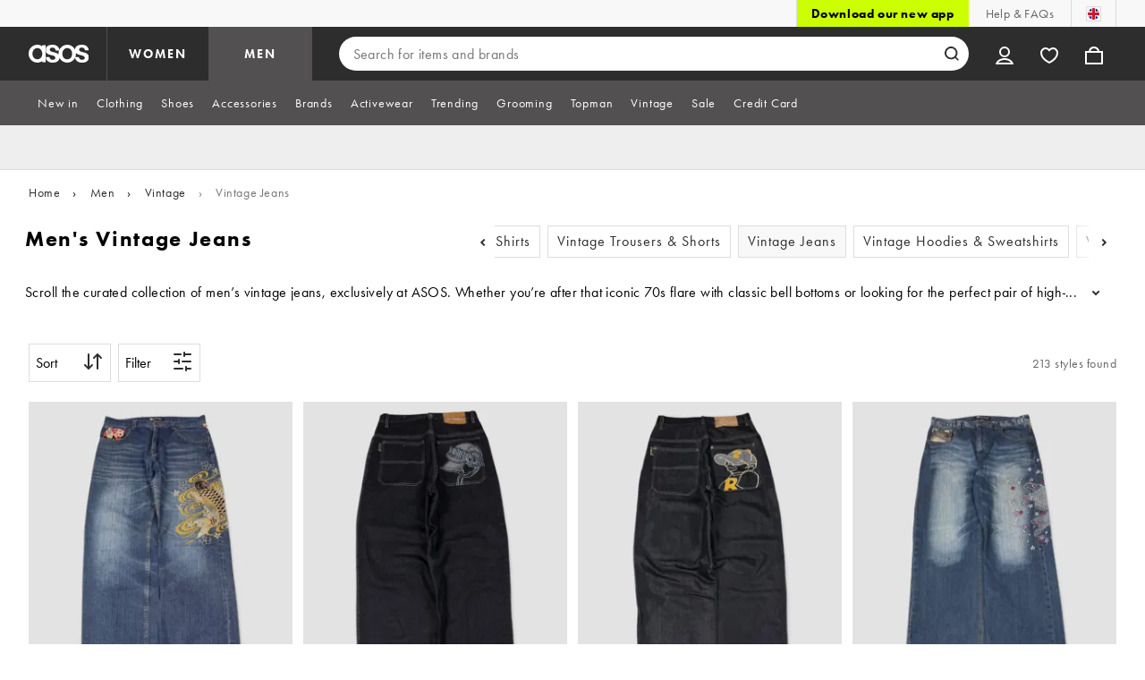

--- FILE ---
content_type: application/javascript
request_url: https://www.asos.com/mRguSNAlt9KVgSibNv7DiRLF7QA/aN9at4S1aEuDaEJO/ORolEQ4D/BhAzMEB/1S3oB
body_size: 176256
content:
(function(){if(typeof Array.prototype.entries!=='function'){Object.defineProperty(Array.prototype,'entries',{value:function(){var index=0;const array=this;return {next:function(){if(index<array.length){return {value:[index,array[index++]],done:false};}else{return {done:true};}},[Symbol.iterator]:function(){return this;}};},writable:true,configurable:true});}}());(function(){NR();xld();Cbd();var mL=function NA(ml,cs){var zL=NA;while(ml!=p0){switch(ml){case X4:{while(GT(VX,jx)){if(RL(Vr[ls[lA]],PZ[ls[Ax]])&&fq(Vr,XT[ls[jx]])){if(mT(XT,xq)){Yl+=bX(Jm,[kX]);}return Yl;}if(GX(Vr[ls[lA]],PZ[ls[Ax]])){var fH=Cj[XT[Vr[jx]][jx]];var NT=NA(Xm,[fH,VX,Vr[Ax],px(kX,Uj[I3(Uj.length,Ax)]),TH(jx)]);Yl+=NT;Vr=Vr[jx];VX-=ZX(nM,[NT]);}else if(GX(XT[Vr][ls[lA]],PZ[ls[Ax]])){var fH=Cj[XT[Vr][jx]];var NT=NA.apply(null,[Xm,[fH,VX,jx,px(kX,Uj[I3(Uj.length,Ax)]),TH(TH({}))]]);Yl+=NT;VX-=ZX(nM,[NT]);}else{Yl+=bX(Jm,[kX]);kX+=XT[Vr];--VX;};++Vr;}ml-=fd;}break;case rd:{for(var IT=jx;hH(IT,Yr[sH[jx]]);++IT){Pq()[Yr[IT]]=TH(I3(IT,Ax))?function(){zt=[];NA.call(this,FR,[Yr]);return '';}:function(){var vr=Yr[IT];var YE=Pq()[vr];return function(rs,zF,Cs,Qx){if(GX(arguments.length,jx)){return YE;}var Lp=nl(jW,[Js,zF,Cs,Qx]);Pq()[vr]=function(){return Lp;};return Lp;};}();}ml+=V0;}break;case n9:{ml-=wM;if(GX(typeof qF,np[XH])){qF=TF;}var fs=px([],[]);KL=I3(Fs,Uj[I3(Uj.length,Ax)]);}break;case Zm:{var st;ml=p0;return Uj.pop(),st=OX,st;}break;case wb:{Uj.pop();ml=p0;}break;case A4:{ml=p0;while(hH(k1,Ar[np[jx]])){OL()[Ar[k1]]=TH(I3(k1,PX))?function(){TF=[];NA.call(this,c2,[Ar]);return '';}:function(){var Rt=Ar[k1];var K1=OL()[Rt];return function(xl,nx,PF,UA,mF,Os){if(GX(arguments.length,jx)){return K1;}var OA=NA(Ed,[xl,Xr,Tj,UA,mF,TH(jx)]);OL()[Rt]=function(){return OA;};return OA;};}();++k1;}}break;case K4:{ml=p0;return fs;}break;case LB:{ml+=l0;return Rs;}break;case zM:{ml+=qd;while(GT(dl,jx)){if(RL(LX[np[lA]],PZ[np[Ax]])&&fq(LX,qF[np[jx]])){if(mT(qF,TF)){fs+=bX(Jm,[KL]);}return fs;}if(GX(LX[np[lA]],PZ[np[Ax]])){var B3=CT[qF[LX[jx]][jx]];var CE=NA(Ed,[LX[Ax],B3,RH,dl,px(KL,Uj[I3(Uj.length,Ax)]),NH]);fs+=CE;LX=LX[jx];dl-=bx(Q9,[CE]);}else if(GX(qF[LX][np[lA]],PZ[np[Ax]])){var B3=CT[qF[LX][jx]];var CE=NA.call(null,Ed,[jx,B3,XH,dl,px(KL,Uj[I3(Uj.length,Ax)]),TH(Ax)]);fs+=CE;dl-=bx(Q9,[CE]);}else{fs+=bX(Jm,[KL]);KL+=qF[LX];--dl;};++LX;}}break;case H2:{ml=LB;if(hH(kl,Lx.length)){do{var Zs=ql(Lx,kl);var WT=ql(p3.WD,Il++);Rs+=bX(Jm,[GF(RE(Nt(Zs),Nt(WT)),RE(Zs,WT))]);kl++;}while(hH(kl,Lx.length));}}break;case L9:{for(var BE=jx;hH(BE,tX.length);++BE){kE()[tX[BE]]=TH(I3(BE,Zq))?function(){return bx.apply(this,[FR,arguments]);}:function(){var SH=tX[BE];return function(J1,tE,ss){var pp=p3(J1,pE,ss);kE()[SH]=function(){return pp;};return pp;};}();}ml=p0;}break;case JD:{return Yl;}break;case Sc:{for(var D3=jx;hH(D3,xT.length);D3++){var Fr=ql(xT,D3);var WA=ql(BF.YR,Yb++);Dk+=bX(Jm,[GF(Nt(GF(Fr,WA)),RE(Fr,WA))]);}ml-=TW;}break;case qW:{var Yb=QE(I3(gs,Uj[I3(Uj.length,Ax)]),Fx);ml=Sc;var xT=H3[Dx];}break;case vz:{for(var kA=jx;hH(kA,bq[wp()[pT(jx)](jm,Ts)]);kA=px(kA,Ax)){var tj=bq[kE()[OF(Mj)].apply(null,[XH,Pr,TX])](kA);var O1=Fk[tj];qk+=O1;}var js;return Uj.pop(),js=qk,js;}break;case Ed:{var LX=cs[U0];var qF=cs[Lg];var Pl=cs[jz];var dl=cs[V4];ml=n9;var Fs=cs[Tb];var Ik=cs[UZ];}break;case ZD:{ml=L9;var tX=cs[U0];Q1(tX[jx]);}break;case cM:{ml+=Zz;for(var EX=jx;hH(EX,rX.length);++EX){lt()[rX[EX]]=TH(I3(EX,AT))?function(){return bx.apply(this,[hW,arguments]);}:function(){var HF=rX[EX];return function(ZE,Ot){var qx=cq.apply(null,[ZE,Ot]);lt()[HF]=function(){return qx;};return qx;};}();}}break;case MB:{while(hH(X1,Ns[sT[jx]])){dA()[Ns[X1]]=TH(I3(X1,IH))?function(){wT=[];NA.call(this,OR,[Ns]);return '';}:function(){var sX=Ns[X1];var EL=dA()[sX];return function(qE,v3,hT,Oj){if(GX(arguments.length,jx)){return EL;}var Qj=nl(Ag,[qE,nE,hT,Oj]);dA()[sX]=function(){return Qj;};return Qj;};}();++X1;}ml+=IW;}break;case jz:{var bq=cs[U0];ml+=hD;var Fk=cs[Lg];Uj.push(Kr);var qk=wp()[pT(Mj)](m8,NH);}break;case Mc:{ml=p0;for(var gt=jx;hH(gt,kT[hL[jx]]);++gt){Ur()[kT[gt]]=TH(I3(gt,XH))?function(){Jq=[];NA.call(this,dR,[kT]);return '';}:function(){var dL=kT[gt];var Ys=Ur()[dL];return function(Hj,VL,rp,Jr,xF,wF){if(GX(arguments.length,jx)){return Ys;}var NL=nl(A8,[Hj,Xl,rp,Jr,EA,zs]);Ur()[dL]=function(){return NL;};return NL;};}();}}break;case JW:{return zl;}break;case G:{return Dk;}break;case OR:{var Ns=cs[U0];var X1=jx;ml+=Ib;}break;case Az:{ml=X4;var QT=cs[Tb];if(GX(typeof XT,ls[XH])){XT=xq;}var Yl=px([],[]);kX=I3(ft,Uj[I3(Uj.length,Ax)]);}break;case FR:{ml+=Z;var Yr=cs[U0];}break;case RZ:{var b1=cs[U0];IA=function(r1,Vp,Es){return NA.apply(this,[V4,arguments]);};return QH(b1);}break;case b9:{var rX=cs[U0];zr(rX[jx]);ml=cM;}break;case Xm:{ml=Az;var XT=cs[U0];var VX=cs[Lg];var Vr=cs[jz];var ft=cs[V4];}break;case P0:{var Jx=cs[U0];ml=p0;p3=function(Tp,rl,Ep){return NA.apply(this,[kR,arguments]);};return Q1(Jx);}break;case dR:{ml-=rR;var kT=cs[U0];}break;case CR:{for(var cX=jx;hH(cX,S1[wp()[pT(jx)](YX,Ts)]);cX=px(cX,Ax)){(function(){var mr=S1[cX];Uj.push(Gq);var Bj=hH(cX,gj);var Xs=Bj?kE()[OF(jx)](xs,xs,Qc):RL(typeof TL()[sp(jx)],px([],[][[]]))?TL()[sp(jx)](CH,nE,kz):TL()[sp(Ax)](Tj,cx,lx);var Qp=Bj?PZ[lt()[Zj(jx)].call(null,Rd,hQ)]:PZ[w1()[KE(jx)].apply(null,[ML,Fx,nB,Hl])];var Nn=px(Xs,mr);J4[Nn]=function(){var vI=Qp(zK(mr));J4[Nn]=function(){return vI;};return vI;};Uj.pop();}());}ml-=gM;}break;case t8:{var xQ=jw[sO];ml+=JR;for(var ON=jx;hH(ON,xQ.length);ON++){var Ah=ql(xQ,ON);var UY=ql(IA.xb,NI++);zl+=bX(Jm,[RE(GF(Nt(Ah),UY),GF(Nt(UY),Ah))]);}}break;case I9:{Uj.push(Ew);var Xh={'\x24':kE()[OF(XH)](Nk,qK,sG),'\x31':lt()[Zj(XH)](XR,IH),'\x33':GX(typeof w1()[KE(lA)],px('',[][[]]))?w1()[KE(lA)](Ph,Tj,lI,JK):w1()[KE(XH)](TY,FQ,Zw,Qh),'\x35':wp()[pT(XH)].call(null,fm,SO),'\x47':TL()[sp(An)](Mj,qN,dM),'\x53':Jw()[sU(jx)].call(null,ML,RJ,xs,N6),'\x5f':lt()[Zj(An)].apply(null,[zb,jx]),'\x66':kE()[OF(An)](gJ,SO,Fz),'\x6a':wp()[pT(An)](tN,KO),'\x6d':Jw()[sU(XH)].call(null,Hl,TH(TH({})),bQ,CB),'\x6e':lt()[Zj(Mj)](rc,bP)};ml=p0;var nQ;return nQ=function(zO){return NA(jz,[zO,Xh]);},Uj.pop(),nQ;}break;case c2:{ml+=Uz;var Ar=cs[U0];var k1=jx;}break;case Cc:{var S1=cs[U0];var gj=cs[Lg];var zK=NA(I9,[]);ml=CR;Uj.push(A7);}break;case lM:{ml=p0;var nJ=cs[U0];BF=function(bS,R6,sS,q7){return NA.apply(this,[Rb,arguments]);};return xK(nJ);}break;case V4:{var Tn=cs[U0];var sO=cs[Lg];var ln=cs[jz];var zl=px([],[]);var NI=QE(I3(ln,Uj[I3(Uj.length,Ax)]),j7);ml+=T4;}break;case Rb:{var Dx=cs[U0];ml+=g2;var ZY=cs[Lg];var gs=cs[jz];var ZQ=cs[V4];var Dk=px([],[]);}break;case Q8:{var LU=cs[U0];var bO=cs[Lg];var OX=[];var HI=NA(I9,[]);ml+=k8;Uj.push(t5);var PQ=bO?PZ[RL(typeof w1()[KE(Ax)],'undefined')?w1()[KE(jx)].apply(null,[ML,EG,b7,VN]):w1()[KE(lA)](pS,z6,WJ,p7)]:PZ[lt()[Zj(jx)](BQ,hQ)];for(var Sw=jx;hH(Sw,LU[wp()[pT(jx)](qh,Ts)]);Sw=px(Sw,Ax)){OX[GX(typeof TL()[sp(jx)],'undefined')?TL()[sp(Ax)].apply(null,[bY,sI,cP]):TL()[sp(XH)].apply(null,[TH(Ax),Pr,IG])](PQ(HI(LU[Sw])));}}break;case kR:{var U7=cs[U0];var mI=cs[Lg];var CY=cs[jz];ml=H2;var Rs=px([],[]);var Il=QE(I3(CY,Uj[I3(Uj.length,Ax)]),bh);var Lx=Xw[U7];var kl=jx;}break;}}};var cU=function UP(fC,qO){'use strict';var pP=UP;switch(fC){case dZ:{return this;}break;case RZ:{return this;}break;case I9:{Uj.push(sY);var nG;return nG=w1()[KE(IY)].apply(null,[z7,TH(jx),sx,TS]),Uj.pop(),nG;}break;case Cc:{var gU=qO[U0];Uj.push(FQ);var CP=PZ[Ur()[qP(jx)](pS,gS,ZI,rK,GN,LY)](gU);var XY=[];for(var pw in CP)XY[TL()[sp(XH)](Ck,Pr,LJ)](pw);XY[GX(typeof TL()[sp(j7)],px('',[][[]]))?TL()[sp(Ax)].apply(null,[vh,zU,NK]):TL()[sp(Pk)](EA,Mj,VP)]();var n7;return n7=function hU(){Uj.push(Wn);for(;XY[wp()[pT(jx)].apply(null,[nT,Ts])];){var zS=XY[wp()[pT(Nk)](GL,K7)]();if(V5(zS,CP)){var FJ;return hU[RL(typeof TL()[sp(RJ)],px([],[][[]]))?TL()[sp(Xl)](TH(Ax),An,Rx):TL()[sp(Ax)](v7,AP,RH)]=zS,hU[Jw()[sU(JK)].call(null,TH(TH([])),jC,bI,hx)]=TH(Ax),Uj.pop(),FJ=hU,FJ;}}hU[Jw()[sU(JK)](r7,TH({}),bI,hx)]=TH(jx);var Bn;return Uj.pop(),Bn=hU,Bn;},Uj.pop(),n7;}break;case cB:{Uj.push(d6);this[Jw()[sU(JK)](GN,JK,bI,vP)]=TH(jx);var hJ=this[Jw()[sU(SY)].call(null,VN,Xr,hQ,A5)][WI[Ax]][w1()[KE(pE)].call(null,nw,SY,gQ,TH(TH([])))];if(GX(OL()[pC(Zq)](PP,Xl,TH([]),Mj,NG,EA),hJ[TL()[sp(j7)](lU,pO,TE)]))throw hJ[wp()[pT(Pk)].call(null,PO,MY)];var RQ;return RQ=this[TL()[sp(IY)](TH(TH({})),VN,KF)],Uj.pop(),RQ;}break;case fD:{var fG=qO[U0];var On;Uj.push(mw);return On=fG&&mT(mO()[SP(lA)](rY,PX,Jn,L5,tO),typeof PZ[RL(typeof lt()[Zj(J6)],px('',[][[]]))?lt()[Zj(TY)](Ks,zC):lt()[Zj(AT)](Ax,Y5)])&&GX(fG[w1()[KE(An)].apply(null,[DJ,TH(TH(Ax)),Fq,MY])],PZ[GX(typeof lt()[Zj(r7)],px('',[][[]]))?lt()[Zj(AT)](gw,lC):lt()[Zj(TY)].call(null,Ks,zC)])&&RL(fG,PZ[GX(typeof lt()[Zj(BG)],px([],[][[]]))?lt()[Zj(AT)].apply(null,[YG,LO]):lt()[Zj(TY)].call(null,Ks,zC)][GX(typeof kE()[OF(pE)],px('',[][[]]))?kE()[OF(Zq)](vK,RH,th):kE()[OF(ZI)](hG,KO,tn)])?wp()[pT(pO)].apply(null,[cC,bh]):typeof fG,Uj.pop(),On;}break;case p8:{var IJ=qO[U0];return typeof IJ;}break;case ZD:{var Th=qO[U0];var WU=qO[Lg];var GG=qO[jz];Uj.push(OO);Th[WU]=GG[TL()[sp(Xl)](VN,An,lE)];Uj.pop();}break;case AW:{var MQ=qO[U0];var xC=qO[Lg];var rQ=qO[jz];return MQ[xC]=rQ;}break;case Q8:{var W5=qO[U0];var kO=qO[Lg];var ZC=qO[jz];Uj.push(An);try{var dI=Uj.length;var nP=TH(Lg);var nC;return nC=bx(Ed,[GX(typeof TL()[sp(jC)],px([],[][[]]))?TL()[sp(Ax)].call(null,TH({}),xP,kU):TL()[sp(j7)].call(null,TH(jx),pO,SJ),wp()[pT(jC)](QK,Qh),wp()[pT(Pk)].apply(null,[DP,MY]),W5.call(kO,ZC)]),Uj.pop(),nC;}catch(EO){Uj.splice(I3(dI,Ax),Infinity,An);var dJ;return dJ=bx(Ed,[TL()[sp(j7)](z6,pO,SJ),OL()[pC(Zq)].call(null,PP,jC,jh,Mj,jn,Fx),wp()[pT(Pk)].apply(null,[DP,MY]),EO]),Uj.pop(),dJ;}Uj.pop();}break;case A8:{return this;}break;case Q9:{var XP=qO[U0];Uj.push(rJ);var wY;return wY=bx(Ed,[GX(typeof OL()[pC(bh)],px([],[][[]]))?OL()[pC(PX)].apply(null,[tG,Xl,ML,n6,Q6,DO]):OL()[pC(TY)](AC,CH,bU,Zq,nw,I5),XP]),Uj.pop(),wY;}break;case mz:{return this;}break;case V4:{return this;}break;case KD:{Uj.push(Bw);var EN;return EN=w1()[KE(IY)].call(null,z7,UU,rA,p7),Uj.pop(),EN;}break;case rd:{var w7=qO[U0];Uj.push(lA);var Yw=PZ[Ur()[qP(jx)].apply(null,[z6,AT,ZI,rK,hO,jx])](w7);var Gh=[];for(var H6 in Yw)Gh[TL()[sp(XH)](bU,Pr,mY)](H6);Gh[TL()[sp(Pk)](TH(TH([])),Mj,O7)]();var EC;return EC=function MK(){Uj.push(RG);for(;Gh[wp()[pT(jx)](Yt,Ts)];){var OP=Gh[GX(typeof wp()[pT(Hl)],'undefined')?wp()[pT(PX)](m7,V6):wp()[pT(Nk)](ZS,K7)]();if(V5(OP,Yw)){var GU;return MK[TL()[sp(Xl)].call(null,TH({}),An,A0)]=OP,MK[Jw()[sU(JK)](Qh,kK,bI,Gk)]=TH(Ax),Uj.pop(),GU=MK,GU;}}MK[RL(typeof Jw()[sU(bU)],px([],[][[]]))?Jw()[sU(JK)](SY,vJ,bI,Gk):Jw()[sU(J6)].apply(null,[rY,TH(TH(jx)),E6,bG])]=TH(J4[GX(typeof dA()[zJ(DG)],px([],[][[]]))?dA()[zJ(IH)](HK,Un,KP,jn):dA()[zJ(jx)].apply(null,[jn,pE,XH,LJ])]());var rN;return Uj.pop(),rN=MK,rN;},Uj.pop(),EC;}break;case Vb:{Uj.push(gS);this[Jw()[sU(JK)](nE,Ck,bI,gh)]=TH(jx);var In=this[Jw()[sU(SY)].apply(null,[EA,ZI,hQ,jK])][WI[Ax]][w1()[KE(pE)](nw,hG,VC,FQ)];if(GX(OL()[pC(Zq)](PP,qK,XH,Mj,vU,z6),In[TL()[sp(j7)].apply(null,[PX,pO,Zh])]))throw In[wp()[pT(Pk)](LK,MY)];var bC;return bC=this[TL()[sp(IY)].apply(null,[jC,VN,zn])],Uj.pop(),bC;}break;case N8:{var VI=qO[U0];var VU;Uj.push(NY);return VU=VI&&mT(RL(typeof mO()[SP(AT)],'undefined')?mO()[SP(lA)](jx,PX,Jn,wC,TH([])):mO()[SP(bI)].call(null,Ax,JO,vP,LK,Hl),typeof PZ[lt()[Zj(TY)](lL,zC)])&&GX(VI[w1()[KE(An)](DJ,SO,Zk,hQ)],PZ[lt()[Zj(TY)].apply(null,[lL,zC])])&&RL(VI,PZ[lt()[Zj(TY)].call(null,lL,zC)][kE()[OF(ZI)].call(null,hG,Un,nY)])?wp()[pT(pO)].call(null,Pw,bh):typeof VI,Uj.pop(),VU;}break;case FR:{var w5=qO[U0];return typeof w5;}break;case wc:{var OY=qO[U0];var tC=qO[Lg];var jO=qO[jz];Uj.push(tJ);OY[tC]=jO[TL()[sp(Xl)].apply(null,[TH(TH({})),An,wj])];Uj.pop();}break;case I0:{var rC=qO[U0];var jP=qO[Lg];var PG=qO[jz];return rC[jP]=PG;}break;case AR:{var RU=qO[U0];var Hw=qO[Lg];var S5=qO[jz];Uj.push(Fn);try{var wK=Uj.length;var HG=TH([]);var fU;return fU=bx(Ed,[TL()[sp(j7)](gS,pO,Wq),wp()[pT(jC)](d5,Qh),wp()[pT(Pk)](x5,MY),RU.call(Hw,S5)]),Uj.pop(),fU;}catch(z5){Uj.splice(I3(wK,Ax),Infinity,Fn);var zQ;return zQ=bx(Ed,[GX(typeof TL()[sp(t5)],px([],[][[]]))?TL()[sp(Ax)](zs,LP,IC):TL()[sp(j7)](PX,pO,Wq),OL()[pC(Zq)](PP,bI,TH(TH(Ax)),Mj,Jn,SY),wp()[pT(Pk)](x5,MY),z5]),Uj.pop(),zQ;}Uj.pop();}break;case Rm:{return this;}break;case BB:{var jI=qO[U0];var VK;Uj.push(SC);return VK=bx(Ed,[GX(typeof OL()[pC(jC)],'undefined')?OL()[pC(PX)].call(null,v7,qw,j7,gQ,w6,TH({})):OL()[pC(TY)](AC,ES,SY,Zq,Zn,Fx),jI]),Uj.pop(),VK;}break;case zc:{return this;}break;}};var V5=function(RC,HY){return RC in HY;};var GF=function(cS,nh){return cS&nh;};var FI=function(){return nl.apply(this,[UB,arguments]);};var RL=function(xn,zY){return xn!==zY;};var hC=function(lG){return -lG;};var CC=function FC(WS,gC){'use strict';var U5=FC;switch(WS){case I9:{return this;}break;case Rb:{var Uk;Uj.push(cC);return Uk=w1()[KE(IY)](z7,jx,Xp,vn),Uj.pop(),Uk;}break;case O2:{var AQ=gC[U0];Uj.push(Nh);var t7=PZ[GX(typeof Ur()[qP(xs)],px(wp()[pT(Mj)].apply(null,[Wm,NH]),[][[]]))?Ur()[qP(XH)](b6,I5,AO,rG,BG,TH([])):Ur()[qP(jx)].apply(null,[Wh,j7,ZI,rK,Xl,LY])](AQ);var VG=[];for(var xI in t7)VG[TL()[sp(XH)](v7,Pr,KK)](xI);VG[TL()[sp(Pk)](Nk,Mj,WO)]();var BC;return BC=function WK(){Uj.push(T6);for(;VG[wp()[pT(jx)].apply(null,[jq,Ts])];){var O5=VG[wp()[pT(Nk)].call(null,tw,K7)]();if(V5(O5,t7)){var dG;return WK[TL()[sp(Xl)].call(null,rJ,An,Gx)]=O5,WK[Jw()[sU(JK)].call(null,IO,bh,bI,EU)]=TH(Ax),Uj.pop(),dG=WK,dG;}}WK[RL(typeof Jw()[sU(NH)],'undefined')?Jw()[sU(JK)](TH(jx),bQ,bI,EU):Jw()[sU(J6)].call(null,Ax,XH,Ax,sn)]=TH(J4[dA()[zJ(jx)].apply(null,[jn,lA,XH,fN])]());var rP;return Uj.pop(),rP=WK,rP;},Uj.pop(),BC;}break;case qM:{Uj.push(QG);this[GX(typeof Jw()[sU(JK)],px([],[][[]]))?Jw()[sU(J6)](TH(TH([])),bI,p6,XK):Jw()[sU(JK)](Xl,Tj,bI,vx)]=TH(jx);var l7=this[Jw()[sU(SY)](Fx,SO,hQ,hp)][jx][w1()[KE(pE)](nw,TH(TH(Ax)),YL,GN)];if(GX(OL()[pC(Zq)].call(null,PP,v7,An,Mj,Vk,Un),l7[GX(typeof TL()[sp(GN)],'undefined')?TL()[sp(Ax)].apply(null,[rw,tP,UO]):TL()[sp(j7)](FQ,pO,dq)]))throw l7[wp()[pT(Pk)].apply(null,[fF,MY])];var L6;return L6=this[TL()[sp(IY)](RH,VN,wj)],Uj.pop(),L6;}break;case QB:{var FK=gC[U0];var XN=gC[Lg];Uj.push(Kk);var fY;var fK;var Uh;var mU;var QQ=lt()[Zj(RS)].apply(null,[Q3,rY]);var v6=FK[kE()[OF(RS)].call(null,Mh,nO,Q3)](QQ);for(mU=jx;hH(mU,v6[wp()[pT(jx)](mH,Ts)]);mU++){fY=QE(GF(AK(XN,PX),WI[Zq]),v6[wp()[pT(jx)](mH,Ts)]);XN*=WI[TY];XN&=WI[Xl];XN+=WI[PX];XN&=WI[IH];fK=QE(GF(AK(XN,PX),WI[Zq]),v6[wp()[pT(jx)](mH,Ts)]);XN*=WI[TY];XN&=J4[OL()[pC(lA)](bP,LY,LY,bh,Vw,An)]();XN+=J4[lt()[Zj(NH)].call(null,bF,Pr)]();XN&=WI[IH];Uh=v6[fY];v6[fY]=v6[fK];v6[fK]=Uh;}var cw;return cw=v6[w1()[KE(RS)](I5,SY,Xq,bI)](QQ),Uj.pop(),cw;}break;case fd:{var wn=gC[U0];Uj.push(CO);if(RL(typeof wn,GX(typeof TL()[sp(UU)],'undefined')?TL()[sp(Ax)](TH(Ax),M6,GK):TL()[sp(vh)](TH(jx),vh,KF))){var S7;return S7=RL(typeof wp()[pT(bI)],px('',[][[]]))?wp()[pT(Mj)].call(null,zT,NH):wp()[pT(PX)](LC,g6),Uj.pop(),S7;}var UG;return UG=wn[kE()[OF(Un)].apply(null,[LY,TH(TH(jx)),Vk])](new (PZ[wp()[pT(JI)](mD,pU)])(TL()[sp(ML)](VN,bU,M6),kE()[OF(DG)](q6,MY,TU)),GX(typeof w1()[KE(RJ)],px('',[][[]]))?w1()[KE(lA)](cC,vn,FO,rw):w1()[KE(ML)].call(null,BG,kK,NO,tO))[GX(typeof kE()[OF(vh)],px('',[][[]]))?kE()[OF(Zq)].apply(null,[Nk,TH(TH(Ax)),C7]):kE()[OF(Un)](LY,Pk,Vk)](new (PZ[GX(typeof wp()[pT(NH)],'undefined')?wp()[pT(PX)].apply(null,[PY,FO]):wp()[pT(JI)](mD,pU)])(w1()[KE(VN)].apply(null,[Mj,GN,cQ,IH]),GX(typeof kE()[OF(JK)],px([],[][[]]))?kE()[OF(Zq)](ww,Ck,Rn):kE()[OF(DG)](q6,xs,TU)),Jw()[sU(pO)].apply(null,[pO,XH,IO,k6]))[kE()[OF(Un)].call(null,LY,t5,Vk)](new (PZ[wp()[pT(JI)].apply(null,[mD,pU])])(Jw()[sU(pE)].call(null,RS,Hl,UU,bJ),kE()[OF(DG)](q6,DO,TU)),lt()[Zj(pE)](KJ,YI))[RL(typeof kE()[OF(DG)],'undefined')?kE()[OF(Un)](LY,ML,Vk):kE()[OF(Zq)](q5,Qh,KI)](new (PZ[wp()[pT(JI)](mD,pU)])(Jw()[sU(jC)].apply(null,[TH([]),zC,t5,YQ]),GX(typeof kE()[OF(Zq)],px([],[][[]]))?kE()[OF(Zq)].apply(null,[nI,JK,dO]):kE()[OF(DG)].apply(null,[q6,bQ,TU])),TL()[sp(VN)](Mj,sQ,rO))[kE()[OF(Un)](LY,bY,Vk)](new (PZ[wp()[pT(JI)].call(null,mD,pU)])(OL()[pC(AT)](A7,vn,DG,An,Pw,jx),kE()[OF(DG)].apply(null,[q6,ML,TU])),TL()[sp(zC)](SY,NC,bp))[kE()[OF(Un)](LY,pN,Vk)](new (PZ[wp()[pT(JI)](mD,pU)])(GX(typeof wp()[pT(Zq)],'undefined')?wp()[pT(PX)](DC,q6):wp()[pT(Hl)].call(null,cY,Hl),kE()[OF(DG)](q6,vn,TU)),lt()[Zj(jC)](HC,AG))[GX(typeof kE()[OF(zU)],px([],[][[]]))?kE()[OF(Zq)].call(null,I7,qK,gY):kE()[OF(Un)].apply(null,[LY,RS,Vk])](new (PZ[wp()[pT(JI)].apply(null,[mD,pU])])(w1()[KE(zC)].apply(null,[JI,Fx,n6,pO]),kE()[OF(DG)](q6,BG,TU)),w1()[KE(UU)](SO,ML,cQ,TH(jx)))[kE()[OF(Un)](LY,TH(Ax),Vk)](new (PZ[wp()[pT(JI)](mD,pU)])(TL()[sp(UU)].apply(null,[pO,JQ,hN]),kE()[OF(DG)].apply(null,[q6,RJ,TU])),Jw()[sU(Pk)].call(null,TH(Ax),lU,TY,HO))[kE()[OF(SY)](Xr,hG,RN)](jx,j6),Uj.pop(),UG;}break;case z2:{var IN=gC[U0];var CN=gC[Lg];var SN;Uj.push(KK);return SN=px(PZ[w1()[KE(IH)](tU,TH(TH(jx)),WN,bQ)][wp()[pT(t5)].call(null,QL,T7)](D7(PZ[GX(typeof w1()[KE(t5)],'undefined')?w1()[KE(lA)](J5,Qh,fI,BS):w1()[KE(IH)](tU,dn,WN,zC)][TL()[sp(MY)](TP,FY,IQ)](),px(I3(CN,IN),Ax))),IN),Uj.pop(),SN;}break;case Qm:{var JP=gC[U0];Uj.push(IG);var L7=new (PZ[w1()[KE(MY)](v7,UU,Bx,IO)])();var vG=L7[GX(typeof Ur()[qP(PX)],px([],[][[]]))?Ur()[qP(XH)].call(null,K6,kK,Sn,kn,xs,LY):Ur()[qP(AT)](CG,ZI,ZI,W7,j7,UU)](JP);var r5=wp()[pT(Mj)].call(null,mj,NH);vG[GX(typeof w1()[KE(ML)],'undefined')?w1()[KE(lA)].apply(null,[O6,bI,LS,bh]):w1()[KE(BG)](zU,zC,Ps,Fx)](function(t6){Uj.push(Gk);r5+=PZ[w1()[KE(ZI)](vJ,dn,g1,Ax)][lt()[Zj(bI)].call(null,Kx,zU)](t6);Uj.pop();});var zP;return zP=PZ[Ur()[qP(ZI)].call(null,OK,HJ,An,q6,Qh,Ts)](r5),Uj.pop(),zP;}break;case D2:{var s7;Uj.push(Iw);return s7=PZ[Ur()[qP(RS)](OI,bU,PX,c6,TH(TH(jx)),TH(TH(jx)))][wp()[pT(lU)].call(null,Bp,Fx)],Uj.pop(),s7;}break;case ZD:{Uj.push(QN);var cO;return cO=new (PZ[kE()[OF(pE)].apply(null,[UI,z6,AF])])()[GX(typeof wp()[pT(J6)],px('',[][[]]))?wp()[pT(PX)](FP,bN):wp()[pT(Qh)](Hx,IO)](),Uj.pop(),cO;}break;case bc:{Uj.push(tQ);var BU=[GX(typeof w1()[KE(xs)],px([],[][[]]))?w1()[KE(lA)](wI,TH([]),PN,hO):w1()[KE(Nk)](t5,bQ,nq,TH({})),Pq()[H5(J6)](Ts,Gq,RS,qw),Jw()[sU(zC)].apply(null,[ES,vn,Nk,Kq]),wp()[pT(KO)].call(null,Rp,bI),lt()[Zj(VN)](A6,Js),lt()[Zj(zC)].apply(null,[YT,Fx]),OL()[pC(bh)].call(null,zw,bY,RH,JK,gG,zs),w1()[KE(Pr)].apply(null,[VN,hG,Hq,Ts]),mO()[SP(AT)](Tj,vh,VQ,Tw,J6),kE()[OF(Pk)](lA,EG,E1),lt()[Zj(UU)].call(null,Jt,Qh),TL()[sp(Pr)].call(null,TH(TH(jx)),ZI,W1),lt()[Zj(MY)](dr,PP),w1()[KE(JI)](ES,hO,Mp,UU),dA()[zJ(TY)].call(null,Js,CH,j7,H7),kE()[OF(IY)](qQ,TH({}),FE),wp()[pT(tO)](tH,RI),OL()[pC(zU)].apply(null,[r7,IO,Hl,zU,vC,MN]),RL(typeof TL()[sp(Tj)],px([],[][[]]))?TL()[sp(JI)].apply(null,[bY,nO,Wx]):TL()[sp(Ax)](bU,mG,NN),kE()[OF(RH)](T7,rY,Dr),lt()[Zj(Nk)](xr,lU),Jw()[sU(UU)].apply(null,[Mj,nO,PX,tF]),GX(typeof lt()[Zj(An)],px([],[][[]]))?lt()[Zj(AT)](wU,B6):lt()[Zj(Pr)].call(null,Rq,c6),RL(typeof TL()[sp(ES)],px('',[][[]]))?TL()[sp(Hl)].call(null,XH,PP,j1):TL()[sp(Ax)].apply(null,[TH(TH([])),BJ,xY]),RL(typeof Ur()[qP(Xl)],px(wp()[pT(Mj)](r4,NH),[][[]]))?Ur()[qP(rJ)](dP,UU,Fx,lA,MN,rw):Ur()[qP(XH)](r7,Xr,cn,jN,VN,bh),lt()[Zj(JI)].call(null,JE,ES),OL()[pC(EA)].call(null,HU,BG,rw,bh,dP,nE)];if(mT(typeof PZ[wp()[pT(ES)](VH,rw)][lt()[Zj(Hl)](sr,Ax)],Ur()[qP(lA)].call(null,WJ,vh,IH,DY,bU,KO))){var m5;return Uj.pop(),m5=null,m5;}var f5=BU[wp()[pT(jx)].call(null,Jp,Ts)];var Hh=wp()[pT(Mj)].call(null,r4,NH);for(var sK=WI[Ax];hH(sK,f5);sK++){var G6=BU[sK];if(RL(PZ[wp()[pT(ES)].call(null,VH,rw)][RL(typeof lt()[Zj(Qh)],'undefined')?lt()[Zj(Hl)](sr,Ax):lt()[Zj(AT)](Jh,zN)][G6],undefined)){Hh=wp()[pT(Mj)](r4,NH)[wp()[pT(RJ)](qj,Pk)](Hh,OL()[pC(Fx)](vk,rJ,zs,Ax,cY,Zq))[wp()[pT(RJ)](qj,Pk)](sK);}}var DK;return Uj.pop(),DK=Hh,DK;}break;case ng:{Uj.push(nN);var pn;return pn=GX(typeof PZ[wp()[pT(TY)](bs,TP)][Jw()[sU(MY)](Pr,p7,bY,wJ)],RL(typeof mO()[SP(RS)],px([],[][[]]))?mO()[SP(lA)].call(null,Mj,PX,Jn,GK,An):mO()[SP(bI)].call(null,Ck,Z7,RI,BP,tO))||GX(typeof PZ[wp()[pT(TY)](bs,TP)][lt()[Zj(t5)](KF,vh)],mO()[SP(lA)](lU,PX,Jn,GK,SY))||GX(typeof PZ[wp()[pT(TY)](bs,TP)][OL()[pC(j7)](tP,bY,Xl,j7,TN,zC)],mO()[SP(lA)](rJ,PX,Jn,GK,lU)),Uj.pop(),pn;}break;case c8:{Uj.push(X5);try{var gP=Uj.length;var NP=TH(TH(U0));var D5;return D5=TH(TH(PZ[wp()[pT(TY)](jX,TP)][w1()[KE(Hl)](UK,pO,c7,Js)])),Uj.pop(),D5;}catch(dU){Uj.splice(I3(gP,Ax),Infinity,X5);var hI;return Uj.pop(),hI=TH([]),hI;}Uj.pop();}break;case EW:{Uj.push(pK);try{var R5=Uj.length;var n5=TH(Lg);var kG;return kG=TH(TH(PZ[wp()[pT(TY)](Bl,TP)][lt()[Zj(Tj)].apply(null,[LJ,vJ])])),Uj.pop(),kG;}catch(G7){Uj.splice(I3(R5,Ax),Infinity,pK);var PK;return Uj.pop(),PK=TH(TH(U0)),PK;}Uj.pop();}break;case fD:{Uj.push(bw);var qC;return qC=TH(TH(PZ[GX(typeof wp()[pT(lA)],'undefined')?wp()[pT(PX)].call(null,DI,j5):wp()[pT(TY)](Y3,TP)][lt()[Zj(vn)].apply(null,[G3,LY])])),Uj.pop(),qC;}break;case pW:{Uj.push(DG);try{var JN=Uj.length;var F7=TH({});var OC=px(PZ[lt()[Zj(MN)](UK,TS)](PZ[GX(typeof wp()[pT(RJ)],'undefined')?wp()[pT(PX)](d7,gO):wp()[pT(TY)](dN,TP)][wp()[pT(BS)](PO,rS)]),lS(PZ[lt()[Zj(MN)](UK,TS)](PZ[wp()[pT(TY)](dN,TP)][Jw()[sU(Nk)].call(null,RS,An,v7,gI)]),Ax));OC+=px(lS(PZ[lt()[Zj(MN)].call(null,UK,TS)](PZ[wp()[pT(TY)](dN,TP)][kE()[OF(I5)].call(null,nw,I5,nk)]),lA),lS(PZ[lt()[Zj(MN)](UK,TS)](PZ[GX(typeof wp()[pT(BS)],px([],[][[]]))?wp()[pT(PX)].apply(null,[mN,IP]):wp()[pT(TY)].apply(null,[dN,TP])][lt()[Zj(ES)].call(null,fh,tO)]),WI[zU]));OC+=px(lS(PZ[lt()[Zj(MN)](UK,TS)](PZ[wp()[pT(TY)](dN,TP)][wp()[pT(HJ)].apply(null,[kP,qK])]),WI[An]),lS(PZ[lt()[Zj(MN)].call(null,UK,TS)](PZ[wp()[pT(TY)](dN,TP)][GX(typeof TL()[sp(BG)],px([],[][[]]))?TL()[sp(Ax)].call(null,nO,BO,bY):TL()[sp(t5)].call(null,TY,UU,VJ)]),WI[j7]));OC+=px(lS(PZ[lt()[Zj(MN)](UK,TS)](PZ[wp()[pT(TY)].apply(null,[dN,TP])][TL()[sp(Tj)].apply(null,[rw,Mw,FT])]),ZI),lS(PZ[lt()[Zj(MN)](UK,TS)](PZ[GX(typeof wp()[pT(MN)],px('',[][[]]))?wp()[pT(PX)](EP,tG):wp()[pT(TY)](dN,TP)][GX(typeof lt()[Zj(JI)],px('',[][[]]))?lt()[Zj(AT)](ZU,Kk):lt()[Zj(lU)](cI,K7)]),Zq));OC+=px(lS(PZ[lt()[Zj(MN)](UK,TS)](PZ[wp()[pT(TY)](dN,TP)][RL(typeof lt()[Zj(t5)],'undefined')?lt()[Zj(Qh)](Q6,UU):lt()[Zj(AT)](dQ,YG)]),PX),lS(PZ[lt()[Zj(MN)](UK,TS)](PZ[wp()[pT(TY)].call(null,dN,TP)][GX(typeof Jw()[sU(tO)],'undefined')?Jw()[sU(J6)](rJ,GN,rO,YN):Jw()[sU(Pr)](UK,UK,c6,TC)]),IH));OC+=px(lS(PZ[lt()[Zj(MN)](UK,TS)](PZ[wp()[pT(TY)](dN,TP)][Jw()[sU(JI)].apply(null,[p7,FQ,D6,P6])]),WI[EA]),lS(PZ[lt()[Zj(MN)](UK,TS)](PZ[GX(typeof wp()[pT(r7)],px([],[][[]]))?wp()[pT(PX)](YK,GO):wp()[pT(TY)].apply(null,[dN,TP])][RL(typeof mO()[SP(XH)],px([],[][[]]))?mO()[SP(NH)].call(null,UU,AT,BO,RP,TH([])):mO()[SP(bI)](hQ,zI,dh,BK,Pr)]),Xl));OC+=px(lS(PZ[lt()[Zj(MN)].call(null,UK,TS)](PZ[wp()[pT(TY)].apply(null,[dN,TP])][w1()[KE(t5)](gJ,vn,hn,bQ)]),bI),lS(PZ[RL(typeof lt()[Zj(zC)],px([],[][[]]))?lt()[Zj(MN)](UK,TS):lt()[Zj(AT)].apply(null,[sJ,pI])](PZ[wp()[pT(TY)](dN,TP)][GX(typeof mO()[SP(XH)],'undefined')?mO()[SP(bI)].apply(null,[TP,x7,LI,fO,vh]):mO()[SP(rJ)].call(null,SY,NH,mN,RP,TH({}))]),vh));OC+=px(lS(PZ[lt()[Zj(MN)].apply(null,[UK,TS])](PZ[wp()[pT(TY)].call(null,dN,TP)][Jw()[sU(Hl)].call(null,PX,TH(Ax),rY,kP)]),J6),lS(PZ[GX(typeof lt()[Zj(ES)],'undefined')?lt()[Zj(AT)](tJ,Qw):lt()[Zj(MN)](UK,TS)](PZ[RL(typeof wp()[pT(j7)],'undefined')?wp()[pT(TY)].apply(null,[dN,TP]):wp()[pT(PX)].apply(null,[TQ,VO])][Jw()[sU(t5)](qw,qK,IH,Qn)]),RS));OC+=px(lS(PZ[lt()[Zj(MN)](UK,TS)](PZ[GX(typeof wp()[pT(J6)],px([],[][[]]))?wp()[pT(PX)].apply(null,[RN,OG]):wp()[pT(TY)].call(null,dN,TP)][TL()[sp(vn)].apply(null,[GN,z6,OU])]),AT),lS(PZ[lt()[Zj(MN)].call(null,UK,TS)](PZ[wp()[pT(TY)](dN,TP)][wp()[pT(v7)](Yk,UI)]),NH));OC+=px(lS(PZ[lt()[Zj(MN)](UK,TS)](PZ[wp()[pT(TY)].call(null,dN,TP)][lt()[Zj(KO)].call(null,Gn,J6)]),rJ),lS(PZ[lt()[Zj(MN)](UK,TS)](PZ[wp()[pT(TY)].call(null,dN,TP)][wp()[pT(dn)](CQ,An)]),bh));OC+=px(lS(PZ[lt()[Zj(MN)](UK,TS)](PZ[RL(typeof wp()[pT(Mj)],'undefined')?wp()[pT(TY)](dN,TP):wp()[pT(PX)].call(null,lJ,kP)][Jw()[sU(Tj)](qK,Tj,XH,p5)]),zU),lS(PZ[lt()[Zj(MN)].apply(null,[UK,TS])](PZ[wp()[pT(TY)].apply(null,[dN,TP])][GX(typeof kE()[OF(jx)],px([],[][[]]))?kE()[OF(Zq)](X7,JK,sP):kE()[OF(ML)](Ts,pO,cJ)]),EA));OC+=px(lS(PZ[lt()[Zj(MN)].call(null,UK,TS)](PZ[wp()[pT(TY)].apply(null,[dN,TP])][lt()[Zj(tO)].apply(null,[rU,jn])]),WI[RJ]),lS(PZ[lt()[Zj(MN)](UK,TS)](PZ[wp()[pT(TY)](dN,TP)][mO()[SP(bh)](TP,EA,Iw,RP,AT)]),j7));OC+=px(lS(PZ[lt()[Zj(MN)].apply(null,[UK,TS])](PZ[wp()[pT(TY)](dN,TP)][wp()[pT(bU)](wO,XH)]),WI[hG]),lS(PZ[GX(typeof lt()[Zj(pE)],px([],[][[]]))?lt()[Zj(AT)](UC,LY):lt()[Zj(MN)](UK,TS)](PZ[wp()[pT(TY)](dN,TP)][w1()[KE(Tj)].call(null,qK,TH({}),gS,VN)]),hG));OC+=px(lS(PZ[lt()[Zj(MN)](UK,TS)](PZ[GX(typeof wp()[pT(NH)],'undefined')?wp()[pT(PX)].apply(null,[nO,I6]):wp()[pT(TY)].call(null,dN,TP)][kE()[OF(VN)](Ow,TH({}),tK)]),IO),lS(PZ[lt()[Zj(MN)].call(null,UK,TS)](PZ[wp()[pT(TY)](dN,TP)][RL(typeof wp()[pT(Mj)],'undefined')?wp()[pT(Ts)](TO,q6):wp()[pT(PX)](LN,M7)]),r7));OC+=px(lS(PZ[lt()[Zj(MN)](UK,TS)](PZ[wp()[pT(TY)].apply(null,[dN,TP])][Jw()[sU(vn)](bQ,AT,Pr,LA)]),WI[IO]),lS(PZ[lt()[Zj(MN)].call(null,UK,TS)](PZ[wp()[pT(TY)].apply(null,[dN,TP])][wp()[pT(LY)].apply(null,[Z6,dK])]),kK));OC+=px(lS(PZ[GX(typeof lt()[Zj(ES)],'undefined')?lt()[Zj(AT)](Dw,vY):lt()[Zj(MN)](UK,TS)](PZ[wp()[pT(TY)](dN,TP)][Jw()[sU(MN)](Pr,bQ,sQ,AN)]),WI[r7]),lS(PZ[lt()[Zj(MN)](UK,TS)](PZ[wp()[pT(TY)].apply(null,[dN,TP])][lt()[Zj(BS)](Pk,dn)]),WI[JK]));OC+=px(px(lS(PZ[RL(typeof lt()[Zj(dn)],'undefined')?lt()[Zj(MN)](UK,TS):lt()[Zj(AT)].apply(null,[mC,dO])](PZ[Jw()[sU(An)].call(null,Xl,MN,tU,fI)][mO()[SP(zU)].call(null,Ih,j7,TO,UK,hO)]),BG),lS(PZ[lt()[Zj(MN)](UK,TS)](PZ[wp()[pT(TY)](dN,TP)][mO()[SP(EA)](vJ,vh,UQ,tY,LY)]),Un)),lS(PZ[lt()[Zj(MN)].apply(null,[UK,TS])](PZ[wp()[pT(TY)].call(null,dN,TP)][w1()[KE(vn)](jn,hO,kC,Tj)]),DG));var RY;return RY=OC[GX(typeof wp()[pT(J6)],px('',[][[]]))?wp()[pT(PX)](GJ,XC):wp()[pT(MY)](hO,GN)](),Uj.pop(),RY;}catch(nU){Uj.splice(I3(JN,Ax),Infinity,DG);var qG;return qG=GX(typeof TL()[sp(Hl)],'undefined')?TL()[sp(Ax)].call(null,nO,HP,cY):TL()[sp(An)](kK,qN,s6),Uj.pop(),qG;}Uj.pop();}break;case gb:{var Yh=gC[U0];Uj.push(JU);try{var Kw=Uj.length;var NJ=TH([]);if(GX(Yh[wp()[pT(ES)].apply(null,[sj,rw])][w1()[KE(MN)].apply(null,[r7,hO,gp,EG])],undefined)){var HQ;return HQ=mO()[SP(Fx)].apply(null,[TS,lA,P6,RO,TH(jx)]),Uj.pop(),HQ;}if(GX(Yh[GX(typeof wp()[pT(AT)],px([],[][[]]))?wp()[pT(PX)](Nw,QI):wp()[pT(ES)](sj,rw)][GX(typeof w1()[KE(JK)],px('',[][[]]))?w1()[KE(lA)](jU,zC,mn,lU):w1()[KE(MN)](r7,bI,gp,EA)],TH({}))){var fw;return fw=TL()[sp(An)](AT,qN,cT),Uj.pop(),fw;}var WQ;return WQ=w1()[KE(XH)](TY,Qh,bJ,ES),Uj.pop(),WQ;}catch(kh){Uj.splice(I3(Kw,Ax),Infinity,JU);var Pn;return Pn=GX(typeof Jw()[sU(KO)],'undefined')?Jw()[sU(J6)](bI,IY,I6,jS):Jw()[sU(ES)](TH({}),TH(TH([])),qN,Cp),Uj.pop(),Pn;}Uj.pop();}break;case Wc:{var WC=gC[U0];var QC=gC[Lg];Uj.push(cP);if(QY(typeof PZ[RL(typeof Jw()[sU(Qh)],'undefined')?Jw()[sU(An)].call(null,lU,v7,tU,Ak):Jw()[sU(J6)](ML,MY,nK,Q7)][lt()[Zj(HJ)].call(null,lF,Pk)],Ur()[qP(lA)].apply(null,[LA,CH,IH,DY,Nk,KO]))){PZ[Jw()[sU(An)](TH(TH({})),hG,tU,Ak)][GX(typeof lt()[Zj(KO)],'undefined')?lt()[Zj(AT)].call(null,TN,xw):lt()[Zj(HJ)].apply(null,[lF,Pk])]=(RL(typeof wp()[pT(XH)],px([],[][[]]))?wp()[pT(Mj)](PL,NH):wp()[pT(PX)](qn,n6))[wp()[pT(RJ)](LE,Pk)](WC,RL(typeof Ur()[qP(J6)],px([],[][[]]))?Ur()[qP(Zq)](IQ,jC,Ax,dY,TH(TH({})),nE):Ur()[qP(XH)](AJ,ES,zG,PJ,xs,TH({})))[wp()[pT(RJ)](LE,Pk)](QC,GX(typeof lt()[Zj(Un)],'undefined')?lt()[Zj(AT)](Sk,KP):lt()[Zj(v7)](f6,zw));}Uj.pop();}break;case jR:{var QO=gC[U0];var lK=gC[Lg];Uj.push(YC);if(TH(ZO(QO,lK))){throw new (PZ[mO()[SP(An)](hO,IH,B6,Ww,TH({}))])(wp()[pT(TP)](JG,tI));}Uj.pop();}break;case Ad:{var m6=gC[U0];var AY=gC[Lg];Uj.push(Yn);var dS=AY[Jw()[sU(bU)](Pk,pO,nO,W1)];var xG=AY[GX(typeof kE()[OF(RJ)],px([],[][[]]))?kE()[OF(Zq)](PJ,zs,mK):kE()[OF(Tj)].apply(null,[nE,Pr,TE])];var cN=AY[TL()[sp(HJ)](lU,j7,wN)];var xS=AY[mO()[SP(IO)](UK,AT,Xr,kC,t5)];var QP=AY[Ur()[qP(EA)](GQ,dn,Xl,XO,SY,TH(TH(Ax)))];var qU=AY[wp()[pT(rw)].apply(null,[gx,c5])];var JY=AY[RL(typeof Jw()[sU(kK)],px([],[][[]]))?Jw()[sU(Qh)](qw,TH(TH({})),vK,x5):Jw()[sU(J6)].call(null,dK,I5,pO,Y5)];var CK=AY[RL(typeof wp()[pT(HJ)],px([],[][[]]))?wp()[pT(vJ)](l5,EG):wp()[pT(PX)](GC,pI)];var kQ;return kQ=(RL(typeof wp()[pT(lU)],px('',[][[]]))?wp()[pT(Mj)](EH,NH):wp()[pT(PX)](I5,XJ))[GX(typeof wp()[pT(zU)],'undefined')?wp()[pT(PX)](rK,cK):wp()[pT(RJ)](UX,Pk)](m6)[wp()[pT(RJ)](UX,Pk)](dS,OL()[pC(Fx)](vk,VN,bI,Ax,GI,EG))[wp()[pT(RJ)](UX,Pk)](xG,OL()[pC(Fx)](vk,RS,TH(TH(Ax)),Ax,GI,TH([])))[GX(typeof wp()[pT(t5)],px('',[][[]]))?wp()[pT(PX)].apply(null,[BI,vN]):wp()[pT(RJ)].apply(null,[UX,Pk])](cN,OL()[pC(Fx)](vk,IH,UK,Ax,GI,TH(jx)))[RL(typeof wp()[pT(VN)],px('',[][[]]))?wp()[pT(RJ)].call(null,UX,Pk):wp()[pT(PX)].call(null,zG,TN)](xS,OL()[pC(Fx)](vk,ZI,bU,Ax,GI,I5))[wp()[pT(RJ)].apply(null,[UX,Pk])](QP,GX(typeof OL()[pC(ZI)],px([],[][[]]))?OL()[pC(PX)](xN,GN,Fx,EI,mQ,Mj):OL()[pC(Fx)](vk,gS,hO,Ax,GI,Js))[wp()[pT(RJ)].apply(null,[UX,Pk])](qU,OL()[pC(Fx)].call(null,vk,RJ,BS,Ax,GI,MY))[wp()[pT(RJ)](UX,Pk)](JY,OL()[pC(Fx)].call(null,vk,Pk,hG,Ax,GI,z6))[wp()[pT(RJ)](UX,Pk)](CK,Jw()[sU(bI)].call(null,ES,hG,UK,WX)),Uj.pop(),kQ;}break;case g0:{Uj.push(Gw);var wG=TH({});try{var hK=Uj.length;var WG=TH([]);if(PZ[RL(typeof wp()[pT(XH)],'undefined')?wp()[pT(TY)](Qc,TP):wp()[pT(PX)](O7,M7)][RL(typeof lt()[Zj(rJ)],px([],[][[]]))?lt()[Zj(Tj)](CU,vJ):lt()[Zj(AT)](s5,mh)]){PZ[GX(typeof wp()[pT(IH)],px('',[][[]]))?wp()[pT(PX)].apply(null,[Kn,DU]):wp()[pT(TY)](Qc,TP)][lt()[Zj(Tj)](CU,vJ)][kE()[OF(vn)](tY,j7,MS)](lt()[Zj(hO)](kI,Xr),lt()[Zj(bQ)].apply(null,[Jk,VY]));PZ[wp()[pT(TY)](Qc,TP)][lt()[Zj(Tj)].apply(null,[CU,vJ])][wp()[pT(Js)].apply(null,[Y6,Gn])](GX(typeof lt()[Zj(hO)],'undefined')?lt()[Zj(AT)].apply(null,[MU,OU]):lt()[Zj(hO)].apply(null,[kI,Xr]));wG=TH(TH([]));}}catch(KQ){Uj.splice(I3(hK,Ax),Infinity,Gw);}var TJ;return Uj.pop(),TJ=wG,TJ;}break;case wb:{Uj.push(vQ);var kY=RL(typeof kE()[OF(Ax)],px('',[][[]]))?kE()[OF(KO)](Rn,Xr,OK):kE()[OF(Zq)].call(null,gQ,lA,xU);var G5=RL(typeof Pq()[H5(Ax)],'undefined')?Pq()[H5(bh)](hO,mS,bU,zU):Pq()[H5(Ax)].call(null,tO,x6,sN,DI);for(var lP=jx;hH(lP,B7);lP++)kY+=G5[kE()[OF(Mj)](XH,TS,k7)](PZ[w1()[KE(IH)](tU,CH,cn,KO)][wp()[pT(t5)](jQ,T7)](D7(PZ[w1()[KE(IH)].call(null,tU,hG,cn,t5)][TL()[sp(MY)](hO,FY,SU)](),G5[GX(typeof wp()[pT(xs)],px('',[][[]]))?wp()[pT(PX)](FQ,xJ):wp()[pT(jx)](F5,Ts)])));var wP;return Uj.pop(),wP=kY,wP;}break;case w9:{var Vn=gC[U0];Uj.push(qN);var Dh=mO()[SP(Fx)](Nk,lA,P6,AJ,TS);try{var SK=Uj.length;var Lw=TH([]);if(Vn[wp()[pT(ES)].apply(null,[JC,rw])][OL()[pC(JK)].apply(null,[AT,j7,SO,bI,jJ,TH(Ax)])]){var fk=Vn[wp()[pT(ES)].apply(null,[JC,rw])][OL()[pC(JK)](AT,LY,rJ,bI,jJ,qw)][wp()[pT(MY)].call(null,FO,GN)]();var kN;return Uj.pop(),kN=fk,kN;}else{var HS;return Uj.pop(),HS=Dh,HS;}}catch(AU){Uj.splice(I3(SK,Ax),Infinity,qN);var sw;return Uj.pop(),sw=Dh,sw;}Uj.pop();}break;case GW:{var P7=gC[U0];Uj.push(Ch);var OQ=mO()[SP(JK)](PX,lA,mC,UC,Ih);var XI=mO()[SP(JK)].call(null,hG,lA,mC,UC,kK);if(P7[Jw()[sU(An)].call(null,TH(jx),Hl,tU,B1)]){var hh=P7[Jw()[sU(An)].apply(null,[An,hQ,tU,B1])][Jw()[sU(Ck)](TH(jx),MN,DG,nA)](kE()[OF(tO)].apply(null,[sQ,An,k0]));var jY=hh[Jw()[sU(UK)].apply(null,[qK,zU,YI,Cp])](lt()[Zj(CH)].apply(null,[AA,Mw]));if(jY){var NQ=jY[RL(typeof wp()[pT(ZI)],'undefined')?wp()[pT(pN)](T1,ES):wp()[pT(PX)].call(null,wQ,sn)](GX(typeof Jw()[sU(vn)],px([],[][[]]))?Jw()[sU(J6)](TH(TH(jx)),TH({}),K5,SG):Jw()[sU(hO)].apply(null,[dK,IY,j7,W6]));if(NQ){OQ=jY[RL(typeof kE()[OF(t5)],px([],[][[]]))?kE()[OF(BS)](jx,SO,sq):kE()[OF(Zq)].call(null,M7,Ck,vJ)](NQ[TL()[sp(LY)].call(null,Ax,AG,Hp)]);XI=jY[kE()[OF(BS)](jx,zU,sq)](NQ[lt()[Zj(rY)](tT,Lh)]);}}}var X6;return X6=bx(Ed,[GX(typeof Pq()[H5(IH)],'undefined')?Pq()[H5(Ax)].call(null,Xl,rh,VQ,N7):Pq()[H5(zU)](Qh,GE,Xl,Y7),OQ,Jw()[sU(bQ)].call(null,z7,TH(TH(Ax)),nE,FT),XI]),Uj.pop(),X6;}break;case Yz:{var kJ=gC[U0];var QJ;Uj.push(XG);return QJ=TH(TH(kJ[wp()[pT(ES)](lY,rw)]))&&TH(TH(kJ[wp()[pT(ES)].apply(null,[lY,rw])][lt()[Zj(Hl)](wC,Ax)]))&&kJ[wp()[pT(ES)](lY,rw)][lt()[Zj(Hl)](wC,Ax)][jx]&&GX(kJ[wp()[pT(ES)](lY,rw)][lt()[Zj(Hl)].apply(null,[wC,Ax])][jx][wp()[pT(MY)](Y7,GN)](),RL(typeof mO()[SP(zU)],'undefined')?mO()[SP(kK)](p7,RS,NY,II,TH(jx)):mO()[SP(bI)].apply(null,[gS,TG,Nh,E5,FQ]))?w1()[KE(XH)](TY,XH,ZP,gS):TL()[sp(An)].call(null,jh,qN,ZK),Uj.pop(),QJ;}break;}};var Fh=function(){sH=["\x6c\x65\x6e\x67\x74\x68","\x41\x72\x72\x61\x79","\x63\x6f\x6e\x73\x74\x72\x75\x63\x74\x6f\x72","\x6e\x75\x6d\x62\x65\x72"];};var WP=function(){return [".B%&Y.1/\x079\"","\v\x3f08,N6","&29#q+>,U","C..\v\x07","3\x07\'7/(S0","{(\x0731pB7\x3f&\"-q\"No/>5>0B%1Z(\"iB\x3fO*8j3>#80\tj$!F#_*.9S3%#8:j(/\x07%\v=>2aw00/i",".",",21;()","<","2 ;","%,$  A(","-(8\v2;\t",">\'\\460","_\'","=(>","4\t8!","! U\"",":3\b/e8C","-\'W","2.$}","D#_*(93#7","_<(","+9 ","220","",",\"8>*:\"","|>B\'M","+","!G&/\"","/3U>_6,/<:",">1","4*.#*,H$","\x00,56\t4,","/,","+.\'6838","_;,9Is","2:=\"$","","#,T4"," \x0736)/H","2H$:90\f02\t","\x07+1p","V<E=l\b","\\Ar","\v\x3f.>0W4","H8N=<2$","3","","/{Fl","\rh",".\"%S","J7","]#","4\r\x3f*$3N\x3f\\","<9>:2$2\'\x3f","\tC&:>89)","2\x3f\n>2;B","<9$5$09","8/\x3f;4:5:3 H\x3f","7(T%","eN\"\x40","/$6=\n\b# .B#","*H<N;9","\b/49H\x3f","=\"$\x07","%t89(.9!\x07#\t)5 W%)^!\x3f","4.+$,","\bf>f-z2c#\x3f;\b!+j-08$2\bp\bf\vE|z7(\x4094#=+#9}c0JI|\x002`!\t\b\x00e\vD,^+!12$2m89&v74n\r\v480 <H&2\nv$;z$\"4Q-f38j.2&\x00c2\t\ru\';i\t) 7#;\f)f \x00*C!(=x#\bf\x3f_{5*\";!/I\x0073O\be\'\x00<=0\v\t\fe7\x3f|y\x072#H.\bm\f2V< z\bJ9\x40IL$\"6\x3f;;\bf#<N8\t\'\b>2#j;$\bd\f.N92=\x3fT\x3f;\r%q$,Iy 5k(*!\bf7;~/\x00;;4\bf<LE*n8\x3f:\f\x00e57j\r2c\n4);\tJ`.X!Cic0#;\r\v]\x00:;A\v2\"i;\v\r\x07h\'-\v2\r#\t\vNj\r\v2\n4/3J\v\'beEh+\v9\nV0+\v,`;a\vh)d\nr2jl\v2\ve`#(\x07\t}f\';j\fr>eg#5|t.f\t+j\f\r\x3f9\x075;\x005Se7<\v\x3f)d\nDcEj\r9.2-5%j;\fryfJ|;\bD:\x3f\b\bef7;a\x079>G>#7\x07.-c= F+3+%0!6P)*4x~>D\t<\x00f\nxmc\x07L\x07):f(B|;\bDV\vN\v\">f#Iy6=F2`\'(~ pue7\\\x40-4#\x07$\r+#}\x00;\v2# \x3f:\n(*Q5CJj\r\x00\x07\x07$(J\vzia/\"a\n>V;\r\v\x00|z2z\":\";\'s0o64Mj\'\x00<8(\v\be\'H*+\v0=*\x07\t\v$T(>ix\v9n3\';\fp\bf>7_{/;;4\bf:GL\v2##\x3fy \nC7;N92=\v\x3f;\f$ze\"\"z6$f;\x00=Se7Ij\rk\v2\x00e2--f<#+h\v+8\vT\v!OE+-9\b$#2~!7;j\v1-e#;2p\bf\f-E<\v43;;4\bf:E-5;z\bf$#\v76\ng#\n<}\bm+\"X$=(>#<=29z\tk\v2\t\x002;\f8f7;j8s2&M\v]\tj0\"=\x07\t\v\"C0+j\n\x3f%&1\tn+\v\bu\bO;j !hi;\v\rs3)Z(\v2$\x3f-;\v+!i3\v0o*g#\vB57;a:GbR0z\x40.z.\x40.5 4:;\v\rv%B;mzl\v21=Q6\"$\bd.N/\fN\v|7D{o-2>#\x07,\"\be4;j\v=hWa;!067\"E\t\'72#;\v8Nj!\r\v29\'!35./7Hy\x3f8\"G5 #=s--p`E8\v2m:4\x076\rE qiz0\r#\x008/0\bd\x072>N~57o\x07\fN3+h\rj\f8y9\x3f{/-`8;j\r\"7i;\v\x07~\t$E*ni-!\x00(\v\be4;hc!4);\t{w478\r-9&Sf;\tz)%\r%h*9f\x007;_h\v+6J+\ryf! X-ns\n0;\b1T7a\no-29V;\r\vpFa\b;(4\f\x00;\vf3j\'h\v;;2#-;\bxO51O>c4(\x3f\b\blh\rj\f8y0#4~,P\x3fl\t%)A\n5\f\f;\nB&79O|./2d[\t-;\v+d%.\tj00o7[;\f\bT7Oy\f2\x00\t;\r\vc;i2+5%\x07* ryDa<O}\b$\'1#8\x0058\"&&f7;m$~>(#6Q>\">f,J*C4h;\r\vbO;j%8g#\v7\x00w\bc:0/}\t\x00\"00\x07g5wa\'=m>;\v29\r/%f7;a>G\x00#p\bf%(c<\v:!6a;\vab;j#\r=\r;<\x00t\'i\'=%2$#6N(\">f/M*\x009\n:\bp\bf\v\"c,(:3=\nt\'j\x07/\v10g<2~\fe7<\x00\vc#4);\rzu(-!l65Ph;\r\vJ;c<\v;i;\v\r{h538j}2/#oM\voNj*+\v0*\x07\t\v\"gF+n\x00<+(m\v\"\vI\"7;\x40%$\"5%\x07+ y&d\x00>Hc8\v21&n;\v\v70h.{D!*N\v#7;q-08(\x07\x07~\x40\vA;j\n6#9adF;j\"\x3f\x40;\f\x008\t}fCJj2\no7:\x3f;\tk478N+\v9)\tnVOz\bJ\v.IL\rk\v2\f\";& d\x000Mj$<8d\x07&9v970c,z2=/33z&\bL\rj\f\n8o%5;:-(`+v7&`3\f;\bB&78xh\v+8+5\v}l8\"\b\v\v\x3f#\x07b7;ax\v5\x00d.,P4)mi/46;;4\bf<NN8\b `#}fN92\n204&aF+n\"G$/\";\"7;G\'5yg#\r(4\bf<<Y/\v2\t9n\x07&9=\"B4N`\x07;\bD\x3f\b00K$4n\r\v:9`44;\r\v+J;c<\v8193\r<}b$h}2\";b-;\v+!N4;h,\bB.c#4);aa0x553 \tn+\bE5A;j1Jh2({7~f<}7h\v;;\x3f2#-;\t\vO24G\vCl#6N\v\">f\"-m=\x00Ce$8=\r!yv7;z$/5\tg=\nE:\"j\r}2;6-9\bf5O\bD-N\v\">f.Cx\v)o1\x00W:<I/#\bf|\t.\t\"4#5$\r0C$\x00hs;;`#..W3y\r\v19\'!4+/T4e\x3f\')\nn\';\r~,P5n9\v1h93(.s\bB&79O\n.2\n$8k.\x00.m.\tj\tA\'#0\vB57;ay>.G5 #\fK;#\bf\v |z2.4;:\";,f;j!\r;c6),\'>y\r\v17\x076N\v\">f=m6\x3fx%296+\v=\"7;E\x3f(yg#-$4\bf\x3fh}20oM\vh8Nj\t292.4J\v\bN;\rj\f>!!k(\f6{p\bf$7e{\fl#=0=Ccq\bey\r\x00<H+-O51CR=%2&\x3f&%7m%o-08$=;\r\vs;i-3|\x3f\r#=u\v\bdJj\bm\t\x07&9\bpg;7j\r\v2\x070x%-r","2O*2>=<$","8-%>4:","\n\x3f$!b\'_","\x404\x3fG*1/(#\x3f/","42\'\"\'SG8","\x07","cl","Z","ein","&\x3f%","$T\'\tB-5&()4\n00/","%\x3f\b>;F2E(","\'3","V<E=x","!0","E=\b",":h 8/","=&Vz\fu$#\x3foaGj","86","jx\v|GV~",",2%K","6$t`EI",")N;","/$809","\tG","2","4>N","9","\x07=7<;","#\x00|>8q\x3fZ<&%N5VE:1j=<\"\x07q1j30W4V*N=1#\x00/98\f\x3f/","-=sW\x3f","\x00094\x07",";\bM}","#.\f%69.:t!H\'+\x004","J!*+\x00","^<98:8","p8]&2/S\x3f940j,D#\n_&3$S\x3f3=;","%\r>*",":S0g*2","-\n&.=","\x07\x3f;\b+3&Uq\t\v.08=4.B#+$.\'\x40",",5(J4","\";\x00B0)B59","2[-3+8","9K","\x3f.13\r\x00.+4\'A0AL[)\x3f\x3f131\b%* T4","2J=2/$>\f6\n\'\";T","f\x3fxk","::%=<==&&=B5",":;55$,",">D://,","<-7+\x3fH${ 5$\x07/","\v5.R<_<","\\\"Fral%&","I","3\r3;Z\v$;H3","$&K>>N\x3f(\"","D,)\'2$43$3","$4\x3f>/K$E=$,%;%7$","\x40*%:9#$","\x00(1#\x07","6$","ao4K","S>G= \v+;","$\"=","#fWb","&(+",">J;9","->=B<","C<",";1:0","8>H2","\rN-7#\x075#%03:&-T","2=8\";%0\'",",=&94\x07\n00%*","7%\x3f*.","=&"];};var hY=function(){return nl.apply(this,[Qd,arguments]);};var RE=function(KN,XU){return KN|XU;};var UN=function(Hn){var gN=Hn%4;if(gN===2)gN=3;var lh=42+gN;var vw;if(lh===42){vw=function MG(Rh,WY){return Rh*WY;};}else if(lh===43){vw=function HN(J7,bK){return J7+bK;};}else{vw=function XS(Aw,M5){return Aw-M5;};}return vw;};var lN=function(){return ["\x6c\x65\x6e\x67\x74\x68","\x41\x72\x72\x61\x79","\x63\x6f\x6e\x73\x74\x72\x75\x63\x74\x6f\x72","\x6e\x75\x6d\x62\x65\x72"];};var Vh=function(rI){var V7='';for(var sC=0;sC<rI["length"];sC++){V7+=rI[sC]["toString"](16)["length"]===2?rI[sC]["toString"](16):"0"["concat"](rI[sC]["toString"](16));}return V7;};var EY=function(){jw=["8H<>A","a Gx","#A","&\fg-&\'",":\x40=(","46Z=","5\'u8(K\x00H7!R)Q","\'V+2\"S","6)*0O< 5\x40\t","V&R","=I\t","5F)/\vZ>\f&R109>\x406","\'O\b|51]\b\'","3K\'\r3","$#\v#W\x3f7$1G<)\x07;\x3f`!","\x00[\th\n3>\x40%\x3fK4K\'5_.P\tn&\\!\x07v-v","m,0,V\r\v5A\r+$\tS#\x3f","!I\'Z\b<\v","(S","\n#],%64Z/;A","-7+D",")(K&3%","\fe\"jH.3(o-#;\b1&1","4\'5Z1+\r3G","\r1I+*","\rQ!(;1]#\v5O","\f;&J"," \\$","BG!",">\b\"M22","Rh\r!\x40\x3f!\"\n~%-O\b:0\rLv-Q!46","q%","&V\r#","w\r<2\x3f!D\x3f1P","I8 \t2)","4F\r+",";\'P!","U5`P|\\AZ\x40]^","V4\x00",";]",";aU4(5P0\x3f","\x3f\x3fU>4","d0B",">\n","K,-9[9\r","3\n3\"H$\"a#P*&","y9A134","Ox\x40dOJz`","%W*","ac","<Q=\n)w\'2\n0y/!A\t","\v=W\b-\r",":1T","2 <A6#","K;\x00<V","E\t:","V\' \r%L","2!\x07\x00L#(\v/R","\">D4","\x07&>`!\x3f#-<M%.\v",";I!4%M84\b8E,!","<:W","%%C8$)G*\'\'Z",":\f_\t%\b\"","`","\b<M\'(\v","=\x071","6\n2","\t%:","/5S","+5V)","","%$TxiP","\nH=1\x40\'4","$V75\v%[","\r+9P\'44P","B7(4V C|T\t<COi/N\x3f($s+(/HUK\bEh\x3f~Oq\r~yb$.^\t\'1\'\x07\nz\rm6\fY","\"1T\r$C78B9V,$A/6\v","\')P\b7Rg[q","","^eBm9 \n.\\\t\'\f:`O->D%\x3fpPd5Q:\n;]Nu^/<D>m8)I )f_=9Q$A[k8X!\"\rpw;+/SS\'1A\r<\fi*T\x3f9\x3fJj2V;M:&]L<3#Gq0Q6Q,%\v)Pf}H-$\"%PkI6Q,%\v)Pl^iG8\t0lr(/<d2Q#P=&F<\fkq \t\x3fHd`\va\x409Q$M$#U>45`5-]\"AnG8\t0lU,Z9C\"\r\x3f \n.\\\t\'\f:`Jt9R4V>\"M!2]{M\x40(:P!\f\b~eZ#9\"Jb#{I<C15O\bkC;.~T0)\v/K>x\\Q&M7\x3fn&\x3fT\'4\v9s,6Y\t+H2)G8(;\"K2#\r4F2!]<\n\t8dU}ay_6\r`5_-J7q7#\b$M-(]}\t71\\\nh0;.N=I=F-*E;BQ;^5<78N#\n1Id+22^\t!vuH7\x3fX\x3f5V#22Cl#R1\r8D#9\"n*B!\t!0 A&27+]-T\r+$K2\r)Q3W.\b58H>m\rxPn4S%< F&C)4&D2c5B+(M>&G`J$`Z\'!5\'j.J+5Q\x00-YGf`B>+7Q0\',ZGoSxD!\x074 DkW}y\b6\rB\t</UD3Jtn\b,,3Lj2V;Y\x40(:P!\f\b~8\r#Z(B+V\'2\n2Q]:8&nQ-09O2$>1n\vlMQ+O:>v##Pk~T0)\v/K>tZ;\x078/D>moVx0S!2,\t1Pf\x003-U4^\"E V-24F\r+JxFQ&v&\t\x3f\n10\r\ry44J C=\rdA9\x3f\"W>(I|_4\'5ZGK \tdO+e\r0\v+>G6/.fxA\x40-J\">X*(%V,=\v9OtA:\\%\nt`\x40#w~G#*hMQ+J)N)>dUx\r\x3f$Q0(4F\r+YvG:\ft`\x40#w-Y\x3f#Q7M>^\'\b)F&qZ,M+>G6/.\vfJ/N\n=\r\"%N\x3fV4Cy_\x3f \n.\\\t\'\f:\b`J+:\x40#V*V+Yy W\'\bbK2F+9\"\tx\r\x3f$Q0(_4W=}W>v!\'3Pl!4o!;G8)0`VlkM=\f/n1hd gJ}\bnEwq\x3fPk~G#*hHQ;JrD/^wW0m\tm\x40l6\r/K:$VQ>M$#U>45\r$%\\\t`\x00&V\r<N1e7#\b$M-(_\tg-t`%\x3f\'nd\r%K\b<\rvnB.\f-B9^e\r%J!2/QU<J/UD<OzdG$.9K,n\viD+!Ah\x3f\x3f#\x3fO\'n\rlKT3J}NEa\x00#\"B%\"p\\j4S%(:P!\f\bv\"\t8Z,G%\b!o6^ni[D:8\v`S}dP9Bjd\v(M9AuQ$M/<Dx\r;\n\"${n^)O\'\nf\x07:9Dj(%V,f\ff_!>V<A[k8\t\"_kM\x3f\n!\',bA\vl\r\x3f\"n\bnc5W-*\t%`<\vR)\nbU9#CxB7(4V K &KD8)Y%Ta|Qn%V=Qf!]<\n\t8dUx\r#CrP*47Q:O!aOvD(\x3fH4#W3S:\v1]D`8/U8#C$\r9 Q6^;iG\x40=K\x001\b}^+>G6/.\tg&V=\bv\"\ts%\x3fS`j\vlJQ-J)E5\x00N:b\x40#d&E0f{VU:\v=\x40\x40j<8:N:oG+R#*\n%;\r7G\'\rN\"`Sx\r+>G6/.fJ/A\t<8lO4mx\f$3#K!\r|V\x40\'J8dU}a|Kk;ViB+!Ah[7s\x40%>\f-jifJ)NE58/U8#K\f6j\rlZT55AL&^D%9R!#5\x4022K_u1G:\rF09O2$>\f-jiD(KvV-\x00\"%O6TpVmJk22P\nn\r1DL\r9>\ts1(5V#22=C5_-/lS$#>C`oD)YUl\x00;^$3(lKpy_+ WbK<\f#Qu^\t8I#:K90#\v5M55_-Y9%EqFa\x3fJ\'|^pB\x00(\f&\tf\"$N5K\"G5\n#4}VFuJ/E\r:C\x07k)5!7E6#D)YU/J/E\r:Ck\t0Z(BkM$n\niD(K!QuO5#O%#50#\v5Mn)N.KD8)Y%TpVmAl+4W*J1-\rk)($\'h2XF+\'VL!Nt8I#:Im#Q-Z\t&\f0!Nt\x3fT\"(4A&\v!M\tl^ia$#VqpI3K/6%K*AxVB)m)5>1P!.:8\\>=\\`H7>Fx\v(\x07#A`44J AiQ-M\v38I>kM5\n#$\r5O\tfA&V=\bt`D\x3f\fy,{]%G- Z/A] -SqpxPn4S%F\'|\'\v7 lKp\b~P;6iD(K:\tf\x07\t8)s\" H\'2$Gl!\x40-\r3(x8!r\b!h2X\x40s^$\'\r\x3f\"T4M\x3f$Q0(6^;nPB)z(N\x3fw~\x40-(=B_:\v&\\j^[k/%=vj(Bb\\#8V-\x07Dz)<9\x3f\x40d\v(M9AxVB)k/0*B-Y\x3f \n.\\\t\'\f:3`J$eZ\'\x3fK50h%K!\x07x]Q<M\")S0\"\vA}&\v!\n0\\u^[8eS48>0h%S) VQ&\n:`%\x3f\'{B%[:M=G\t:9>#9\"Jd`W2+<\\\buA38T#oG\"\n#4}I\'\x07t\x40Kz>\b}T9\"K5dB}`1G\'\x07O*0#9\"J`gB}Z[hK&-9(s%\x3fS`j\rn^)^:Vh7&)d#\"x.`V\t+5G:C9)Rq\"pT0)\t)[ntNcMtk<9\x3f\x40`oVlOF8&u\vN8`U9\"E6)\rlMS/3W!Nt8I#:Im)Q4F\r+J&V=\bv><9\x3f\x40d\v(M9AxAB)k#0*G\"\n&#%X:i]$J&wW0mmKl\'\r\'+!Ah\nY\x3fbE>(TxV2Q2Z; }\r%;k%\'!5\b0h%G\tsz]\t0*9/\rs(%V,d^}`1G\'\x07\x40pdS(8K&{].Z:AxAB)k:N8m[y\b0h%S) VQ&\n:`QxL$QxVl+4W*^vG:\ft`S\x3f\fmJ\'1_F\r+&&A:KD\x3f8D#9\"0#\f5S\tn\n\'\'F7\">\'3P`oS2+1T\r<[89M=Z=B-B7(4V Ca7>#K6\"])zK&~>)\b]h\n\bv8\x07w^\x3fE3E6%\fPs1aOTv%OqkMxVl .^\"\\u=d\r#X,\r$A0\n#\tP\t\x40<\v%bU#\b$V+#\fnO\b=\v|AE58/U8#K\f6o6^niGB+\f\v& D%\",X9;D2\t71N&\f;-MsZ)<A6#_2<xGB+\f\v& D%\"mV\x3f \n.\\\t\'\f:`O-8I8c\"]\x07(\v2V=^H:*9/s\"$\x3fS4!R K)z8I8dG$L+5Q2Z+|\\a\x00#\"B%\"pjj2V;Vf}H)F$qU\nP9Bj4V2Z\t;:f\x00\x07: \t%_v6\f` \n.\\\t\'\f:Qu&)N7V9E>A:2V2Z\t;:s\n\x00~mH\"8,%xPl*.X\t&J}H)F3q\f`Z#V6Q,%\v)Pn|.\f~w\nzq~H\'(4WFg\n2f\x00\x07: \t%Z(ByV\'2\n2Q]<M\"R\x00=[\"D\fZ\x3fE4K,#BaQ<X&V=\bv>\'!54)$MbzW&[w|\r#\vv5P74`QS ,GQ&$)U$#>A:2EB\x00(:P!\f\bv\r\tx\r\x3f$Q0(6^;nE!\x07Ff`E>(Qq\x3f;\r%K\b<\rtJB8\t\"#U((V4\b+nl!\r\'G=\x009>}\r;\n<Q\'|l\\ =T::)pF0B|Mj\"Sb\\  A+\t$n\r*\x00,\x07%Ax\x3fS#P(\n3F)\n3v\x00a\vdG)\n&/\f0S7-5^\tuN2`M}T\n>A0\'\v/M;;\r7G\'\rD`D>,5J\'44P\b:P!\f\bk*T\x3f9\x3fJj2V;I<C&N.\b58H>oVmP;6/Y]:ErGB+\f\b%8S$9\"0#\v5MoB&J`[kqX-\no,5J\'44P\b:P!\f\btql^\x3fE4M16!F3/1O:M\b7!Dx_0G5\n/\'\r+;\r7G\'\rN\"eZ#9\"Jb\t*Z:M\'V\t\"#U(($6\r$%\\\t`1G<:\f98X!\rxPn\"Vz\t`<\vC\'\t\t5Z+C$\b.j]\x07Z+5G:%8/U8#Iy\rn2Q0M:\f J-^)4&D2c\b\"A#2h]Tb)\tf$-Ql83P+)hKT51G:\r\t\x40&$jP\x3f;S`&\\\'&)\b}e~T0)\v/K>xP\x40`8/U8#Cy_0#\v5Mn<Z5JOz)43m6#\r!K<^,\tf/\"Bl83P+)hKQ<O:d\nO-:N8m[m/Yfs3&\\!wW0m\nmJ\'1_8fxA\x40&O\t`HxM\x3f$Q0(_%=$1]\t:9>g$.9K,n\ri\x00tz]\t0NbU9#CxB7(4V K :#>Oqc\x3fJ\'y\vnI\"1\t\rf\r.8\tx\vdB-\b\x07nifx_\x40j$8)S0\"r\rn W\"\bbK2F+9\"\tx\r\x3f$Q0(_4W=}\x40.KznU>%99J%dShY\b \x00 Z&KO->D%\x3fr-$%\\\tn$1]\t:9>|s\vdB|Al-9L\x40(:P!\f\b~8\b*\x00,pV\t*Z:K \x40-^=\vwG>e1Vb(_)Q]<J1=~\"\bj(%V,fnM8&\x40\t`JJ09O2$>6nV;Y<KoVB$\b18Ij_61Vb(B%\r!|W!N8lH\x3fV\x3fB\"A63\r.\t`5_-^\bz85#msj\v=M:&]L<M9\"DlW}G$Y\x3fjnI\"1\x40QO\fx<S>\")T\'{#P=&F<\fl&\r#>$$3#K!\r|GE3\n\x00~8I8c\"A4{OlK\'z]\t0[f`U9>E#A,2B4W=M\v\x40\t&[ #H5V}G$L+5Q$P+^u\x40<\v%bE4(\f1P\'{5Sb<Zf\"$N5Ko5\\6dS4W=M5A\vu\t\x3f(aZ99Wl2\r9z:=Vf\t$\t\x402e8y\bc2V&Pf5AL:C8lU9>BrP`{B}MS-\v5A-<KVj\x07>X.\n<Hj2)LQ<JrM!(7\tzc<M!#WqThE|G!=$\'$pk;S3K>Y2F+9\"\tx\r99Wl\".Z\x40oSoE\r:Ck8I8c\"]\x07(\v2V=8dnB+\f\v& D%\"kM$n]4W!vQuH\"5Q4_9\"K5f\vn^)X&V=\bv8I8c&E.;S$V> P\r3<U8#Q6Q,%\v)Pf}H.K>%R\"5\r6.\r/H]:X\"Rh[\"$H\"M+>G6/.fx]E3\"9S\x3fV,E$]2#BbK<\f#\x40)M\x07$+%Z\x3fE>A:2B%hE|AB%>#ElT#(P`j\rn^)^\"\\,CV`\x00p0\r\x3fVj02s<Zf/\tO%$#\n.#\'KcRo]RuS]{aOx\r;\n\"+{\v(V`&J)&\x3f)R\nG1+h/R\r\" Z&X0d#\"r{nK7/;PE:#>OqeI5J&dV{Vf\nzG1/\t5p%$~T0#\tiD\v/tFQ\'M7 MyaI3E6%\fPlJxPQ\'M7 MyaI6M,\',F1!\x00vW!N#j\x072_66\f6.3\r<\"f\x00\x07\"/I.B\"A63\r.f\nzP\r<\x00#B}W}BkM$n\v(V`&Vt\nH0%O0!K!o\r%K\b<\rtVD!M\x00\x3f\"\x40=4\'\x3fGk;,Ln\n2a0dU9>E V\'0C)/7[ \'\x00O$)U$#K5\f+h!K&/;P\x40iSO+)M\"66\fc%V4W!t]\t\x3fC#$>N#^o\"]b5\v!K#:GL\x3f\n>#T%V.\n$G*f2\'\r5_\x001AOm%Gy%#\n246`=]\r$#Bx(%V,fhVS(\n:R\x00$*9/\b,\v0|E 4\n0KG(:P!\f\b~8\r#_6\r\x3fVj02s<Zf/\tO%$#\n.#\'KcRoVRuS]{aDx\r;\n\",{\v(V`&J)&\x3f)R\nP9Bj(Q4M\f7Q<\v%bQ#;MvKl%,SU OvU&\n:5m>oBv6.3\r<\"f8-M=3\r902s\roQ-\r+1HwPeI2V\'\'b\x40s(ON+\f\b\"%O$oVm6oYfVS:-+_[$j\x07#Jp~B+(,S\f7J`\n[89M=_v1Vb\'B)\x00`\x00;^$\x3f#Ok\r0P\"A63\r.`-C\tuJ7b\x40#p|M}n\v(V`1G\'\x07[t\"D)oG$L+5Q.Z:^=\n!\r\x07: X.G \rx2)LS-\f9C\x00-~-\b,Z.=T.#\v%;\r7G\'\rN\"`Sx\r$\rx6.\r/H_s^iGB<3eU9\"pPl\'\r\'+!Aj3-JsKpV$\n6\x3f%Cl\x00;]!\r3nlK9E$]2#\x404W=M:V<^x-S6Lo5P74b\x40szG8Y~8I8c&E.{\v(V`&TQ<M\x07$+\r%$~I\'2/[\x40l1G:\rDz8I8c5\\6{]%QlJn\'\v7 lKp~P;6fhE|G!H8)Y%K\x3fB|T\x3fj)Q=\vnU&\x00\x3f#Oyd6K0n\t!M]<^ [;M$5d\x3f\x3f5Wl*.X\t&Ne\bv^Vma\f#_61Vb#B4W=M A\r\r$%D\"-\x3f6kM$nnY 8_\fkq%_\x3f$Q0(_4W=M7\\8\")\t4X.=T.#\v)PbzR\n<#BxZC5\rn6=/7[V.\b58H>ey_$)\rhI<C& \nx8S(3#\"M\'5Q,Z)<]sXk||[\x3fB+R#4_%\t&\n\':#88S8>0\"yy/hZS:-+^[k8\b*\x00,pJ#Q#P>1G\'\r]\x3f*\ts%\x3fS`{B}QS:$VE3\x07$lNlc\n\"CyW%\x00< F&C\t+1U9\"pJ\'1_M!|$1-Mq,3Lb\'\v4Z>vd\x07:)F0(29A.\"E&J-=\\`J$`Dx\r\x3f$Q0(_4W=M0V\x00-\x07\")*9\"E6)\rzqU:JxA\t;\n\"\x40<w|J\'>\v\fPt)N&\"nlK99Wl+4W*Er \nx-S6K;9\x40bvVlO\x003O1N\n=\r\"%N\x3fV(C$\b0ohQ\b\"i4h8=#\f$Lk`YhM\x40:M8V/wG>e1Vb#Bps\r1DL\t75\t#_vlVy#Tk\t;m>D%\x3fpJ\x3f \n.\\\t\'\f:`J$`D}a|Mn\'V;K7\"Rh[\"H\f^,B|G3Q6^;)P\r<\x00~8\b*(%V,f\t/Vn|GE5H2#O4I\x3fC3\rx\r/R=zA\t;\f\n )\t2_c8A,nlPT3!]<\n\t8lNyd\"A63\r.;\r7G\'\rN7W0mmP*/\flZ\x40/3F-\r%wS48>,#\b`o!=\x40\t`K\x00#\"B%\"xKn/V;I<C5f& Xyay$3#K!\rtFD<J8d\x40}a|Qn%SbQ6va\x00#\"B%\"pGj2V;QU/O;dJ5`%\x3f\'n2V=JU8\f=WLxJe\\,#\b\x3fJ,#4;\r7G\'\rN7W0mmKj4Wi/\x3fD.\b58H>mxJk=\t!M]\'X&V=\bv>\txX:1Tjn5Q:\n;]D<J0#SyMvB#S+2(\t`&VuH8)Y%_6\b1W\'fOzM:&]L!^\bx<N#>0`yn2Q4\x40\'O -kx\r7#\b$M-(WiD\v/tGQ\'K~e<\x3f\x00x\f$3#K!\rtGDa7>\x3fZ$G1\b7jlSQ(O\'dJ `X}a\f|In1S\"8bxW:#>OqeB~S0\'h;\r7G\'\rN\"eZ7\x3fCkk5\b)K&K :k8\x3f5y_!\'\f%Mt1G:\rF#qG$.9K,nV;VfB|\'\r\b3/U8#I9Jb(6V/;AEa\"9S\x3fV#<Hy02\ts\r5E/9>2#5G6/.szV\n.\"%W4\"45\b\'{\vnM\t:X&V=\b\r>\raKpV5r|~BcRn^dH\"5Q4\n1I>Q.*]BQ/^2F+9\"\tx\r\x3f$Q0(W!f|B%=d\t7#\b$M-(_4T51G:\rF$d\b\x3f\n \fj \n.\\\t\'\f:a\x009>\tjMd\'M6%hKS>1EQ<M\b34Ux\r.\n#AbvE)YUl\'V\t88e0,I9Jb(6V/;AE3H8)Y%KP2V\'\'=M:&]L<M\x074>T!eI\"A63\r.Q 8_Es\x00\x07%)cL\x3f$Q0(_4,!C`A38T#oG>E4/!K<M!\x40\t:\"3\"U9\n~C\'27)X\v\r A807 T4e0rF0\'$L_bA9\\!t`0.9P\'%\v5MlOvQ<\r%\x3f}T 4A.dSbO/2\\%AJt<M0+\"I#\r3V Ax)%: w4>\x3fJ`j]7P\nxWvN.\n:D#$>h+5\vbbTgX7R-CUl/\x40\"o>\x40`|\r%K\b<\rtGB;\t&d\b,\vdG$\r\x3foViS/$_`\x3f\x3f\r0*=A,2\fiBQ\'^2F+9\"\tx\r\x3f$Q0(_!>8JD<\v%`\x40#85J65V=s!]<\n\t8d\b*\x00,pP=lM\x405oG17>4K#\'\r 3\\+:p\r&\x07%d}FdE7A6.K6|-:n\b}p~C\'2:8K =\\`A1f))2Q%\r%Q+1A3!\r\x009n\bjp&A,\"2`1G<)\x07;)U4e~q\f\v>t8\n<v\"\f,4\td1B|V\'(%M<Y1\v-67>\x40<9\"\f,h*r<(w3&(\ts$<f\nV=\v/t\\Q&vG7.5A,.I=Kd\\aM38b>9(Pjd\b%]\"Qv\x40!^\tx+D%355J1/._&t \x0749F(4A0#\rV(\fvW:^ )O5\x3fYjKl!4o<9V-N\x3fbt;\f8a)q91\vd)\n$*`S4)\"A0tE/+R)\")Syc>i4{\"&w)&4\td1B-Y$/!S7&V=\b-+Q$ (4K0|\vnI \x07;A4\r: \r6895J&#\r%MG:M&V,3>]-8\x07<\b%6\nri \x07;AV:M3\"E>,J7*lX\r;QV,3>#X\x3f>\x40\'42\r2\r!_\x005z8\x3f5mn\r/R=zR\x00$K=\x3fd\b}eB\r\rl%4\\fK2F+9\"\tx\r\x3f$Q0($BTgX7R-CPl>D%\x3fpG2Q3Z:O^d[09O2$>\f6o)YU&Rf\n>S0ey\r0#\v5Mn)3u\x00O*0G$.9K,n\vlMT55AL-^\b# MlK9T>Q.*EbJ*2Z-\x07DwqU((6\x3f\"PhE h\x3f19 8(1P-4\"<C\tAs<78N#TP9Bj(\n,S\\s}H)F8`N}a\n|Q\"l\\\x40oSx_QiR]\">X*+C9j#B%/8aJH8)Y%Z}Vm0o)YU>V<Kmld5P74{\\\x40oR)V\x00;F0#SyMlC3j(B)/8\taJH2#O4_kMxQl6\n3WU M\"R\x00=Oz9=#\f$Lc{B2F-^uEs78B9^9B+HgOlP\x40:2Z)\n/7U#66\fc%YfQ\b\"u\tf\"9S\x3fPkC1\'h\r%K\b<\r|\x40\x07\f3/UydJm#oV2Z\t;:N\n!\r\x07: X*+C<\r6.\r/H]!)A\t<8lT,\ve4|kk:&J-=\\`J$eZ8ey_+ WbL\t<\n:TNu^/<D>myV\'2\n2Q]+K aX7>\x3fK\t:A!2Q0M:\f J-M9U##\f~G#*hKT`8Z-K^zaxM\x3f$Q0(]]+\x00 Qu^\bpjU\"#P034PhE|]Q<M9\"R%8\b$K0h!RgOv~\r8A[kqO-\no85P`{B}QB&Rf9!\t%_wIV%3%Q\t=AiQ&y\tnL,mk(\vh\x00Gve{QO~s, A&o\x40M/pB<\"dOxI(C$\b0oE6P*CdN`<Je]-83P+)h:\v&\\h\r!lu((.\"V-4Wbv88Z\bh\")L!m\x3f&#\f4M\b-!A\th\r\t8aH%\x3f\n2H\'f.L\t/\r7VB\r/8lN#(pP-f%:&R$Jv\"N\x3f[,\"E;f\"U-\'=v$\x40\'m\np\x3f\"P`\n V)\t$\txV $L-\"Qb\x00fJxUQ$8V\v`RlZ\r\b*{\nhQ>^]$M\"78D K0+4T`1\x40$2Q%\"#\fkh\v)R\f:V\x40>^N8)Vq2,5\rl2K\'\r3Ed[8-W8,\x3fVn\"B9=\x00$F\x40/^x(D\'.A/)\r9sz[\r:\x077>D#\b%V0##FQ9^-\x00)\r#-F4Z/V)\n.\'\'J)\')uH& \x40%\"=\b:{nJ+T\t&JqX=A05/QQ:M5Q=~nS48>n=\v3\vb\f\'P=Y*0O$!G$^x6S,^G9O8RrJ2!6\n1%H.j#b\r1GV O7vY};Q\b2*E\b/\x07nU\x40/l\x3f\\xM.\n#AbwJz\\=vV,A\\$)U$#K$\n120T35ALO)+e\r%_0By\ry44J C2F+9\"\tx\r\x3f$Q0(_4>8JD<\v%`\x40#85J65V=BUgK}\b)vx%X9ZmPl5.KQ:M B8\f\"D\",\f5\n!\',\t`dfW`R4+E3H-5hF-\'VLY7\x3fDs#r0#\v5Mnz\x40\'N1\\xZ9B-\rkoD2Z\t;:\n=\r\"%N\x3f^\x3fB+V\'2\n2Q]:M5C$N\"$H\"Z,7Q/#4LT3|aKOm","<\'V\x00-\r#!~$:1T2#",")\x07 -8\f}M,fM`Y<Cc-*F>N&(#","=-5}","\b4/z","><A,/\n-","5-U23","\'","+F","Ua","#A,2","3","!)C6","ag","/\f^/])2","\"9","4/\f)]+","_)L] \f <7.M4","W64%K<*\x07&V;","I","J\x3f}","3)\f59`i+1A","","!J\t!=_\x00","6!Q\t!","&P","1J&)","\'4\r/M","W>\f ","16%\\:G-%","h00S%\v","2)\f4{:","5G)\x00:D\x3f","8_",",^)5T\t","-V\r:,\x00%S%",":\x3f\x3fU4\x3fP-%,w \x078V","","%1",";\r Z-3\n75V#*$","86","~","\x00!A-\r/S89",">N<>",")%: w4>\x3fJ","`\t\x3f\"U4w\b\x3fE05i","9","n>Nr","P8","B>!3P\n#$S=\x07Z\v&\n%","-+j2=j\t-h8\f$","\x3f=",":X\'\b","=7A\t<","\"","!X+;^\t<","!#A","{b\b%]<\n\"V\t8/d).$K0","f[$^"];};var ZO=function(YU,wh){return YU instanceof wh;};var nl=function dw(TI,hk){var YO=dw;for(TI;TI!=d9;TI){switch(TI){case Mg:{TI=d9;while(hH(CJ,VS[ls[jx]])){mO()[VS[CJ]]=TH(I3(CJ,bI))?function(){xq=[];dw.call(this,U0,[VS]);return '';}:function(){var RK=VS[CJ];var gK=mO()[RK];return function(Q5,DQ,N5,KG,YY){if(GX(arguments.length,jx)){return gK;}var Bh=mL.call(null,Xm,[DG,DQ,N5,KG,TH(TH(jx))]);mO()[RK]=function(){return Bh;};return Bh;};}();++CJ;}}break;case Kc:{return dw(Qm,[B5]);}break;case dZ:{return [Mj,[ZI],hC(Xl),Ax,hC(pE),t5,hC(J6),RS,hC(Hl),Pr,hC(NH),EA,hC(NH),hC(rJ),[Mj],NH,hC(lA),hC(ZI),hC(Un),IO,zU,hC(Zq),Mj,t5,hC(RS),jx,hC(Ax),vh,RS,jx,hC(An),hC(XH),hC(ZI),hC(lA),bh,[XH],hC(dn),tO,hC(IH),EA,hC(EA),rJ,hC(AT),RS,hC(IH),Zq,An,hC(An),hC(Xl),bh,hC(J6),IH,XH,hC(Mj),hC(PX),NH,hC(TY),Ax,Ax,hC(Mj),zU,hC(IH),PX,IH,hC(TY),Xl,hC(RS),PX,hC(J6),IH,hC(TY),hC(DG),pO,hC(An),lA,bI,hC(Ax),hC(vh),[IH],hC(pE),VN,jx,hC(IY),JI,hC(NH),IH,ZI,hC(RH),kK,TY,Ax,hC(RS),IH,hC(IH),vh,Ax,ML,XH,hC(vh),hC(XH),hC(Xl),hC(lA),ZI,hC(PX),Xl,hC(I5),jC,[ZI],ZI,hC(Zq),ZI,bh,hC(An),hC(RS),IH,Mj,hC(TY),ZI,hC(Ax),Mj,Mj,hC(XH),hC(lA),PX,hC(RJ),Un,hC(Mj),XH,hC(NH),ZI,hC(lA),hC(zU),pE,hC(ZI),Mj,hC(bh),hC(J6),[Mj],hC(RS),NH,hC(vh),IH,ZI,hC(Pk),Un,hC(Xl),Ax,An,jx,[jx],hC(DG),DG,hC(XH),hC(lA),XH,An,hC(ZI),zU,Mj,hC(TY),Ax,bh,hC(I5),j7,[PX],hC(J6),J6,hC(XH),hC(Xl),rJ,hC(Mj),Ax,hC(NH),xs,hC(NH),lA,PX,hC(lA),Mj,hC(Zq),hC(DG),t5,hC(EA),lA,Xl,An,[XH],hC(rJ),hC(XH),NH,[PX],hC(lA),Xl,hC(IH),hC(AT),Pk,hC(Xl),ZI,hC(bI),hC(XH),J6,hC(TY),TY,hC(BG),kK,hC(Xl),jx,hC(lA),Mj,hC(BG),hG,rJ,hC(Xl),Ax,hC(lA),hC(IH),Zq,hC(BG),DG,hC(XH),IH,Ax,hC(t5),zC,hC(XH),hC(lA),hC(RH),[Xl],Ax,dn,Mj,TY,hC(XH),hC(lA),hC(PX),hC(ZI),lA,rJ,ZI,hC(Xl),hC(Xl),hC(AT),AT,RS,hC(IH),Zq,An,hC(VN),jC,hC(PX),IH,hC(vh),J6,hC(XH),hC(Ax),hC(Ax),Mj,hC(J6),hC(NH),NH,bh,hC(An),hC(XH),zU,[An],jx,jx,Zq,hC(ZI),hC(lA),RS,hC(EA),EA,hC(bh),NH,hC(Xl),hC(lA),RS,hC(Ax),lA,hC(vh),NH,XH,IH,hC(vh),lA,ZI,hC(lA),hC(J6),[IH],hC(Mj),hC(NH),RS,hC(vh),j7,jx,vh,hC(AT),RS,hC(vh),jx,IH,hC(VN),xs,vh,PX,hC(EA),rJ,jC,hC(IH),hC(Xl),hC(BG),[Xl],zU,hC(vh),PX,hC(Mj),hC(lA),NH,hC(pN),Pr,JK,IH,hC(J6),lA,Mj,hC(NH),PX,hC(An),Xl,RS,hC(Zq),hC(Xl),NH,[XH],jx,[jx],hC(JI),VN,hC(Zq),vh,lA,bI,ZI,hC(Zq),ZI,hC(lA),Zq,Mj,hC(bI),hC(XH),vh,IH,hC(Ax),hC(bI),hC(vn),jx,RJ,hC(rJ),hC(XH),lA,J6,hC(IH),vh,hC(NH),vh,hC(bh),Fx,hC(Zq),IH,hC(Mj),hC(NH),RS,jx,hC(Xl),hC(Ax),hC(J6),IH,Mj,hC(An),XH,hC(MY),kK,bh,hC(bh),hC(XH),J6,bh,bh,hC(Xl),vh,hC(NH),hC(Ck),pO,I5,hC(XH),hC(An),IH,ZI,hC(vh),hC(An),XH,EA,hC(Pk),Un,hC(bh),bh,hC(RS)];}break;case DR:{TI=Vm;if(hH(qI,MI.length)){do{var BY=ql(MI,qI);var Oh=ql(KU.b8,g5++);l6+=bX(Jm,[RE(GF(Nt(BY),Oh),GF(Nt(Oh),BY))]);qI++;}while(hH(qI,MI.length));}}break;case UZ:{TI=d9;Cj=[[vh,hC(Xl),rJ,Ax,hC(kK),TY,bh,hC(Xl),IH],[],[],[hC(Xl),ZI,hC(Ax)],[jx,jx,jx],[Fx,hC(lA),Zq,hC(vh),Xl],[hC(Zq),NH,hC(Nk),zC],[],[Ax,hC(Mj),XH,hC(vh)],[PX,lA,Zq,hC(NH)],[],[UU,jx,hC(XH),XH],[],[]];}break;case bd:{return Cn;}break;case z4:{var Cn=px([],[]);var MJ=QE(I3(PU,Uj[I3(Uj.length,Ax)]),EA);TI-=QR;var LG=Rw[F6];var g7=jx;while(hH(g7,LG.length)){var En=ql(LG,g7);var v5=ql(FI.Md,MJ++);Cn+=bX(Jm,[RE(GF(Nt(En),v5),GF(Nt(v5),En))]);g7++;}}break;case kW:{TI=d9;if(hH(LQ,EJ.length)){do{TL()[EJ[LQ]]=TH(I3(LQ,Ax))?function(){return bx.apply(this,[qM,arguments]);}:function(){var MO=EJ[LQ];return function(Ln,pY,lO){var Sh=IA.apply(null,[r7,pY,lO]);TL()[MO]=function(){return Sh;};return Sh;};}();++LQ;}while(hH(LQ,EJ.length));}}break;case U0:{var VS=hk[U0];TI=Mg;var CJ=jx;}break;case g0:{TI+=Cm;return bX(cR,[YP]);}break;case qb:{TI+=E4;return [hC(An),hC(Zq),EA,Zq,hC(bI),PX,bI,hC(Fx),EA,hC(NH),hC(Ck),UK,IH,XH,hC(nO),pE,jC,IH,hC(vh),hC(lA),NH,hC(Mj),XH,hC(Mj),hC(I5),pO,RS,hC(bh),hC(Ax),Ax,hC(IH),p7,hC(p7),tO,bh,hC(vh),bh,hC(Xl),vh,hC(NH),hC(Ck),TP,[jx],hC(PX),hC(HJ),jh,Ax,Zq,hC(Zq),lA,hC(ZI),bh,hC(RS),hC(bI),AT,hC(An),Zq,hC(PX),hC(XH),An,jx,bI,hC(Ax),hC(PX),XH,hC(lA),J6,hC(XH),hC(NH),Ax,TY,hC(Zq),RS,hC(Xl),Zq,jx,hC(XH),hC(Mj),Xl,hC(XH),ZI,hC(Zq),hC(TY),hC(lA),RS,hC(Pr),Un,NH,hC(vh),hC(ZI),lA,hC(Un),kK,bh,hC(bh),rJ,hC(Mj),hC(J6),Ax,Zq,PX,hC(bh),hC(IH),XH,hC(J6),XH,Mj,Mj,hC(Zq),IH,hC(J6),Mj,Mj,TY,hC(Zq),hC(TY),Ax,Ax,XH,Mj,hC(IH),hC(Ax),hC(PX),NH,bh,PX,hC(Mj),hC(lA),NH,hC(TP),jx,lA,lA,ZI,hC(lA),hC(J6),hC(Ax),Xl,PX,hC(IH),Zq,hC(IH),jx,XH,hC(bI),hC(lA),bh,hC(Xl),ZI,hC(Ax),hC(Xl),Ax,XH,Zq,Zq,Zq,vh,jx,hC(PX),hC(DG),VN,ZI,hC(TP),jx,XH,IH,PX,Ax,PX,hC(zU),Ax,NH,hC(Pk),hG,RS,hC(bh),Zq,hC(IO),RS,bh,hC(Xl),ZI,IH,hC(Xl),[jx],IH,hC(lA),RS,hC(jC),RH,hC(IH),hC(xs),DG,hC(XH),Ax,hC(Xl),vh,lA,Mj,hC(vn),Un,J6,hC(AT),RS,hC(IH),Zq,An,hC(Mj),XH,hC(vh),IH,hC(TY),Ax,vh,hC(vh),vh,hC(bU),bI,jx,hC(An),hC(lA),hC(An),hC(BG),I5,hC(vh),Ax,TY,hC(Zq),hC(Ax),bI,hC(Ax),hC(PX),XH,IH,hC(Mj),hC(kK),NH,rJ,jx,An,hC(PX),XH,hC(J6),Nk,jx,hC(An),hC(Zq),hC(EA),NH,RJ,hC(Tj),UU,jx,hC(XH),XH,hC(Zq),RS,jx,hC(RS),vh,hC(Nk),zC,ZI,hC(Zq),ZI,bI,hC(lA),XH,hC(RS),NH,hC(vh),hC(pE),ML,hC(lA),hC(Mj)];}break;case rb:{var C5=hk[U0];TI=z4;var qY=hk[Lg];var F6=hk[jz];var PU=hk[V4];}break;case QB:{var Kh=hk[U0];FI=function(Uw,Eh,DS,hw){return dw.apply(this,[rb,arguments]);};return ZJ(Kh);}break;case J2:{TI+=S9;if(fq(U6,jx)){do{var Cw=QE(I3(px(U6,mJ),Uj[I3(Uj.length,Ax)]),pG.length);var CI=ql(R7,U6);var FN=ql(pG,Cw);B5+=bX(Jm,[RE(GF(Nt(CI),FN),GF(Nt(FN),CI))]);U6--;}while(fq(U6,jx));}}break;case Z4:{return EK;}break;case Vm:{return l6;}break;case S0:{var EJ=hk[U0];QH(EJ[jx]);var LQ=jx;TI+=pz;}break;case Sd:{if(GX(typeof AI,hL[XH])){AI=Jq;}var ZN=px([],[]);JJ=I3(FU,Uj[I3(Uj.length,Ax)]);TI+=ER;}break;case hW:{TI=DR;var hP=hk[U0];var Ok=hk[Lg];var l6=px([],[]);var g5=QE(I3(hP,Uj[I3(Uj.length,Ax)]),rJ);var MI=lQ[Ok];var qI=jx;}break;case L2:{return dw(QB,[f7]);}break;case J0:{TI+=Nz;var pJ=I3(xh.length,Ax);}break;case J8:{TI+=Wc;while(hH(Mn,YJ.length)){w1()[YJ[Mn]]=TH(I3(Mn,lA))?function(){return bx.apply(this,[rb,arguments]);}:function(){var Fw=YJ[Mn];return function(ph,C6,nn,Dn){var xO=BF(ph,IY,nn,TH(jx));w1()[Fw]=function(){return xO;};return xO;};}();++Mn;}}break;case O9:{TI=V2;while(GT(b5,jx)){if(RL(OJ[hL[lA]],PZ[hL[Ax]])&&fq(OJ,AI[hL[jx]])){if(mT(AI,Jq)){ZN+=bX(Jm,[JJ]);}return ZN;}if(GX(OJ[hL[lA]],PZ[hL[Ax]])){var r6=XQ[AI[OJ[jx]][jx]];var fJ=dw.call(null,A8,[px(JJ,Uj[I3(Uj.length,Ax)]),r6,b5,OJ[Ax],hQ,IO]);ZN+=fJ;OJ=OJ[jx];b5-=bx(AW,[fJ]);}else if(GX(AI[OJ][hL[lA]],PZ[hL[Ax]])){var r6=XQ[AI[OJ][jx]];var fJ=dw(A8,[px(JJ,Uj[I3(Uj.length,Ax)]),r6,b5,jx,Xl,Tj]);ZN+=fJ;b5-=bx(AW,[fJ]);}else{ZN+=bX(Jm,[JJ]);JJ+=AI[OJ];--b5;};++OJ;}}break;case Qm:{var DN=hk[U0];KU=function(PC,vO){return dw.apply(this,[hW,arguments]);};return zh(DN);}break;case V2:{return ZN;}break;case bb:{TI=d9;for(var k5=jx;hH(k5,T5.length);++k5){Jw()[T5[k5]]=TH(I3(k5,J6))?function(){return bx.apply(this,[O2,arguments]);}:function(){var Xn=T5[k5];return function(jG,tS,bn,lw){var IK=FI(TH({}),z7,bn,lw);Jw()[Xn]=function(){return IK;};return IK;};}();}}break;case T9:{TI+=l2;return [[bI,hC(Xl),Ax]];}break;case I4:{while(hH(SQ,qJ.length)){wp()[qJ[SQ]]=TH(I3(SQ,PX))?function(){return bx.apply(this,[cB,arguments]);}:function(){var fP=qJ[SQ];return function(dC,mP){var SI=KU.call(null,dC,mP);wp()[fP]=function(){return SI;};return SI;};}();++SQ;}TI+=N;}break;case I9:{return [hC(NH),hC(lA),RS,hC(BG),[XH],hC(t5),[jx],hC(pO),IY,Xl,hC(Ax),hC(RS),RS,hC(TP),Ax,ZI,hC(lA),RS,hC(Hl),SY,bh,jx,hC(RS),vh,Zq,ZI,hC(Ax),hC(RS),vh,hC(r7),rJ,hC(Mj),AT,hC(bI),[jx],hC(vh),hC(IH),bh,PX,hC(Mj),hC(lA),NH,TY,hC(SY),[XH],hC(LY),RS,[jx],IH,hC(vh),Ax,TY,hC(Zq),hC(Ax),hC(zU),[Xl],lA,Mj,hC(RS),rJ,jx,An,hC(PX),XH,hC(J6),hC(Ax),hC(DG),kK,Mj,hC(IH),hC(bh),NH,hC(Xl),hC(lA),RS,hC(PX),RS,vn,hC(ES),jx,DG,Xl,hC(NH),XH,jx,hC(Xl),hC(Ts),pE,Un,Ax,hC(Mj),[TY],hC(pN),Pr,[Xl],hC(KO),BS,Mj,zC,hC(Ax),Mj,Ax,hC(lA),XH,hC(rJ),NH,hC(Mj),XH,Xl,hC(lA),hC(zC),Tj,hC(Ax),hC(Mj),hC(lA),hC(bI),bh,hC(Xl),ZI,hC(Ax),hC(An),hC(Pk),hC(RS),bh,hC(An),zU,hC(J6),RS,hC(pE),SY,PX,hC(pE),[Mj],hC(Zq),hC(An),vh,Zq,hC(Mj),hC(I5),jC,XH,hC(vh),hC(Ax),Xl,hC(hG),[Mj],hC(bI),hC(vh),zU,TY,hC(XH),Mj,jx,hC(PX),hC(Zq),hC(RS),Xl,Xl,hC(lA),RS,hC(jC),RH,hC(IH),hC(xs),DG,hC(XH),Ax,hC(Xl),vh,lA,Mj,hC(vn),Un,J6,hC(AT),RS,hC(IH),Zq,An,hC(Mj),XH,Ax,Ax,Ax,hC(Mj),[TY],hC(xs),Xl,Xl,IH,hC(AT),Ax,[Ax],TY,hC(zC),xs,IH,hC(IH),vh,hC(NH),bh,hC(Mj),XH,hC(zC),Nk,hC(Zq),hC(Xl),NH,hC(Xl),ZI,hC(Ax),hC(An),TY,Xl,hC(Un),Un,Mj,hC(BG),xs,hC(NH),lA,PX,Ax,hC(lA),bI,hC(Xl),Ax,hC(AT),hC(XH),hC(IH),hC(ZI),zC,hC(lA),XH,hC(Ax),hC(Ax),hC(IH),IH,ZI,hC(AT),Mj,hC(PX),rJ,hC(bh),Ax,hC(bh),lA,PX,RS,jx,hC(pO),JK,Mj,Ax,XH,hC(JK),RS,vh,Ax,hC(TY),ZI,hC(Ax),Ax,hC(Xl),Ax,hC(NH),jC,hC(IH),hC(Xl)];}break;case dc:{TI+=m2;while(GT(rn,jx)){if(RL(fQ[sT[lA]],PZ[sT[Ax]])&&fq(fQ,QU[sT[jx]])){if(mT(QU,wT)){EK+=bX(Jm,[UJ]);}return EK;}if(GX(fQ[sT[lA]],PZ[sT[Ax]])){var KY=S6[QU[fQ[jx]][jx]];var IU=dw(Ag,[fQ[Ax],KY,rn,px(UJ,Uj[I3(Uj.length,Ax)])]);EK+=IU;fQ=fQ[jx];rn-=bx(I9,[IU]);}else if(GX(QU[fQ][sT[lA]],PZ[sT[Ax]])){var KY=S6[QU[fQ][jx]];var IU=dw.apply(null,[Ag,[jx,KY,rn,px(UJ,Uj[I3(Uj.length,Ax)])]]);EK+=IU;rn-=bx(I9,[IU]);}else{EK+=bX(Jm,[UJ]);UJ+=QU[fQ];--rn;};++fQ;}}break;case N9:{TI+=jg;return [[DG,NH,hC(Xl),vh,hC(NH)],[hC(Xl),vh,hC(NH)],[],[EA,An,hC(PX),TY,ZI,hC(Ax)],[],[Un,hC(bh),bh,hC(RS),IH],[],[],[],[],[zU,hC(IH),PX],[JK,IH,hC(J6)]];}break;case N4:{var mJ=hk[U0];TI+=E9;var KC=hk[Lg];var pG=lQ[sQ];var B5=px([],[]);var R7=lQ[KC];var U6=I3(R7.length,Ax);}break;case Lg:{var YJ=hk[U0];xK(YJ[jx]);TI=J8;var Mn=jx;}break;case w4:{TI+=RW;while(fq(pJ,jx)){var sh=QE(I3(px(pJ,gn),Uj[I3(Uj.length,Ax)]),Z5.length);var BN=ql(xh,pJ);var TK=ql(Z5,sh);YP+=bX(Jm,[GF(RE(Nt(BN),Nt(TK)),RE(BN,TK))]);pJ--;}}break;case A8:{var FU=hk[U0];TI+=xM;var AI=hk[Lg];var b5=hk[jz];var OJ=hk[V4];var MP=hk[Tb];var GP=hk[UZ];}break;case Qd:{var T5=hk[U0];ZJ(T5[jx]);TI-=B4;}break;case Sz:{return [hC(PX),Mj,[Ax],hC(Fx),bh,PX,Ax,hC(Mj),Ax,hC(LY),An,hC(An),[jx],hC(Mj),Ax,[jx],Ax,[Zq],hC(RJ),RJ,PX,lA,XH,Zq,hC(bI),hC(XH),IH,RH,jx,hC(PX),Mj,hC(Zq),hC(Ck),jC,JK,NH,lA,hC(bI),hC(bQ),[ZI],BS,Mj,hC(TY),hC(lA),Zq,hC(vh),Xl,Zq,hC(ZI),zU,hC(J6),IH,ZI,zU,hC(RS),hC(AT),xs,hC(NH),lA,lA,hC(XH),hC(ZI),Mj,lA,Mj,hC(Ax),Ax,[Zq],TY,XH,hC(IH),hC(An),IH,ZI,hC(bh),bh,[TY],bI,hC(Ax),hC(PX),XH,IH,hC(Mj),hC(RH),RH,hC(bI),PX,XH,hC(VN),pO,jx,J6,hC(vh),J6,jx,lA,hC(XH),hC(Xl),NH,hC(rJ),NH,hC(bI),TY,hC(XH),PX,jC,[Ax],hC(Ck),Hl,bh,PX,lA,Mj,hC(RS),hC(Ck),pE,Un,J6,hC(PX),IH,hC(Mj),Ax,hC(Js),MN,bh,hC(An),rJ,hC(rJ),vh,IH,hC(Fx),jC,hC(IH),hC(Xl),hC(pO),IY,Xl,hC(Zq),hC(bI),rJ,hC(PX),hC(An),hC(J6),hC(bI),IO,hC(J6),J6,hC(XH),hC(vn),xs,IO,Ax,hC(HJ),Fx,jx,jx,jx,jx,jx,lA,hC(rJ),jx,lA,J6,jx,hC(XH),hC(An),XH,lA,Xl,hC(JI),jC,jx,hC(IH),vh,hC(SY),AT,RS,hC(vh),jx,IH,hC(EA),hC(J6),IH,hC(TY),hC(vh),hC(Zq),AT,hC(NH),bh,hC(RS),jx,lA,Fx,hC(Fx),PX,Xl,Ax,Fx,hC(EA),hC(vh),EA,hC(Pk),EA,vh,hC(Mj),hC(lA),RS,hC(Hl),Pr,hC(XH),PX,hC(An),hC(J6),vh,hC(vh),PX,lA,Zq,hC(NH),hC(DG),jC,Ax,XH,hC(PX),hC(RS),Zq,RS,jx,hC(An),vh,hC(t5),Nk,hC(Zq),hC(Xl),hC(EA),Mj,Mj,TY,Hl,ZI,hC(Xl),hC(Xl),hC(IO),VN,hC(RS),vh,hC(NH),bh,hC(Mj),XH,TY,hC(IO),Xl,Xl,hC(hG),Un,hC(lA),hC(pE),hC(bI),bh,hC(NH),Mj,hC(XH),J6,jx,PX,TY,hC(SY),EA,An,hC(PX),TY,ZI,hC(Ax),hC(bU),vh,DG,NH,hC(Xl),vh,hC(NH),AT,hC(XH),PX,hC(An),hC(J6),vh,hC(rJ),hC(XH),IH,hC(lA),Xl,hC(DG),lA,hC(NH),vh,EA,jx,vh,hC(Nk),zC,hC(Ax),jx,hC(IH),hC(lA),NH,[TY],xs,vh,jx,Ax,Mj,hC(pN),TP,bI,hC(Ax),PX,hC(NH),vh,lA,hC(pN),DO,hC(Zq),hC(TY),Ax,Ax,XH,Mj,hC(IH),hC(Ax),hC(qw),dK,XH,hC(nO),FQ,Zq,hC(IH),jx,hC(vJ),pN,hC(Mj),hC(dK),dK,hC(vh),PX,hC(Mj),hC(lA),NH,hC(IH),hC(IH),Fx,XH,TY,hC(NH),vh,hC(ZI),hC(XH),hC(lA),Ax,bI,hC(pN),[ZI],JK,jC,Mj,[Ax],hC(An),hC(KO),jx];}break;case rR:{while(GT(cG,jx)){if(RL(EQ[sH[lA]],PZ[sH[Ax]])&&fq(EQ,P5[sH[jx]])){if(mT(P5,zt)){NU+=bX(Jm,[pQ]);}return NU;}if(GX(EQ[sH[lA]],PZ[sH[Ax]])){var GY=E7[P5[EQ[jx]][jx]];var MC=dw(jW,[GY,px(pQ,Uj[I3(Uj.length,Ax)]),cG,EQ[Ax]]);NU+=MC;EQ=EQ[jx];cG-=bx(FD,[MC]);}else if(GX(P5[EQ][sH[lA]],PZ[sH[Ax]])){var GY=E7[P5[EQ][jx]];var MC=dw.apply(null,[jW,[GY,px(pQ,Uj[I3(Uj.length,Ax)]),cG,jx]]);NU+=MC;cG-=bx(FD,[MC]);}else{NU+=bX(Jm,[pQ]);pQ+=P5[EQ];--cG;};++EQ;}TI+=zB;}break;case Jc:{CT=[[An,hC(Mj),Ax,An],[TY,hC(XH),hC(lA),hC(PX)],[],[],[],[],[Pr,JK,IH,hC(J6),hC(KO)],[NH,hC(vh),hC(ZI),lA],[],[],[hC(Xl),ZI,hC(Ax)],[]];TI=d9;}break;case HZ:{TI-=tB;var qJ=hk[U0];zh(qJ[jx]);var SQ=jx;}break;case WR:{return NU;}break;case W0:{var gn=hk[U0];var kw=hk[Lg];TI-=HM;var Z5=ZG[q6];var YP=px([],[]);var xh=ZG[kw];}break;case BD:{TI+=FR;return [Ax,Zq,PX,hC(bh),hC(Zq),Mj,hC(Xl),IH,IH,hC(NH),Ax,J6,IY,zU,hC(Ax),hC(Mj),hC(IH),XH,XH,jx,[jx],Ax,Ax,Ax,Ax,Ax,Ax,Ax,Ax,Ax,Ax,Ax,Ax,Zq,[jx],Ax,Ax,Ax,Ax,Ax,Ax,Ax,Ax,Ax,Ax,Ax,Ax,hC(rY),Ax,Ax,Ax,Ax,Ax,Ax,Ax,Ax,Ax,hC(TY),hC(An),TY,Mj,PX,hC(Zq),hC(An),hC(ZI),vh,hC(Xl),EA,Fx,ZI,hC(Un),Un,hC(bh),XH,hC(Ck),Pr,JK,IH,hC(J6),hC(KO),BS,Mj,Ax,NH,[Ax],hC(EA),hG,RS,hC(bh),Zq,hC(IO),RS,bh,hC(Xl),ZI,Zq,Xl,hC(ZI),hC(IH),J6,jx,hC(lA),bh,hC(NH),Mj,TY,bI,jx,hC(An),hC(MN),DG,hC(UU),UU,hC(UU),hC(RS),ZI,hC(lA),hC(vh),jx,hC(Xl),NH,hC(NH),IH,ZI,hC(Xl),vh,hC(bI),hC(jC),t5,jx,hC(lA),IH,Zq,hC(PX),hC(PX),vh,hC(NH),Ax,TY,hC(Zq),hC(Zq),hC(ZI),hC(ZI),lA,hC(AT),hC(XH),hC(IH),zU,RS,hC(TP),ZI,rJ,hC(Zq),hC(XH),An,hC(AT),bI,Ax,hC(Xl),hC(Mj),hC(JK),Un,hC(lA),hC(IH),Mj,hC(Zq),hC(bh),vh,ZI,[lA],jx,lA,Xl,An,hC(lA),RS,hC(Un),Un,hC(Mj),XH,hC(NH),ZI,hC(lA),hC(AT),r7,hC(bI),hC(XH),bh,hC(RS),J6,XH,hC(Zq),ZI,hC(Xl),An,hC(PX),hC(Ax),XH,lA,hC(J6),vh,An,[Ax],hC(J6),RJ,XH,hC(Zq),hC(ZI),vh,lA,hC(vh),Zq,XH,hC(Zq),hC(lA),RS,hC(UU),IO,bI,hC(PX),Xl,hC(RS),XH,RS,hC(An),hC(IO),r7,hC(IY),PX,Ax,hC(bh),NH,lA,hC(BG),SY,hC(rJ),hC(XH),hC(r7),Mj,TY,RS,IH,hC(TY),Xl,XH,Mj,TY,hC(Mj),lA,XH,RS,TY,IH,hC(AT),RS,hC(Mj),jx,Mj,hC(bI),Ax,hC(Ax),hC(IH)];}break;case T2:{pQ=I3(VM9,Uj[I3(Uj.length,Ax)]);TI-=N4;}break;case lz:{TI+=wd;E7=[[Ax,Ax,Ax,Ax,Ax,Ax,Ax,Ax,Ax,Ax,Ax,Ax,Ax],[hC(vh),hC(ZI),lA],[lA,jx,lA]];}break;case tB:{var MM9=Rw[Yf];TI+=rZ;for(var Hg9=I3(MM9.length,Ax);fq(Hg9,jx);Hg9--){var nv=QE(I3(px(Hg9,E09),Uj[I3(Uj.length,Ax)]),x89.length);var Pv=ql(MM9,Hg9);var DV9=ql(x89,nv);f7+=bX(Jm,[RE(GF(Nt(Pv),DV9),GF(Nt(DV9),Pv))]);}}break;case jW:{var P5=hk[U0];var VM9=hk[Lg];var cG=hk[jz];TI+=A2;var EQ=hk[V4];if(GX(typeof P5,sH[XH])){P5=zt;}var NU=px([],[]);}break;case UB:{var Wz9=hk[U0];var WB9=hk[Lg];var Yf=hk[jz];var E09=hk[V4];var x89=Rw[SV9];TI-=vR;var f7=px([],[]);}break;case Ag:{var fQ=hk[U0];var QU=hk[Lg];var rn=hk[jz];TI=dc;var jV9=hk[V4];if(GX(typeof QU,sT[XH])){QU=wT;}var EK=px([],[]);UJ=I3(jV9,Uj[I3(Uj.length,Ax)]);}break;}}};var wV9=function(Y09){if(Y09===undefined||Y09==null){return 0;}var UD9=Y09["toLowerCase"]()["replace"](/[^a-z]+/gi,'');return UD9["length"];};var PW9=function(fB9){try{if(fB9!=null&&!PZ["isNaN"](fB9)){var Rc9=PZ["parseFloat"](fB9);if(!PZ["isNaN"](Rc9)){return Rc9["toFixed"](2);}}}catch(Xc9){}return -1;};var p29=function(){return nl.apply(this,[Lg,arguments]);};var Lv=function(){return ["\x6c\x65\x6e\x67\x74\x68","\x41\x72\x72\x61\x79","\x63\x6f\x6e\x73\x74\x72\x75\x63\x74\x6f\x72","\x6e\x75\x6d\x62\x65\x72"];};var Qd9=function(dD9){return +dD9;};var Pc9=function(){lQ=["","","#T\r\nC)%7/FA&%=L\t","\x3fT\x00\'/QE","w%&=FG$/,|\x00\"!P\b\\","\n4*FC3$=F","\\\b$=","\f\\3%=\n","1M;5_\x00\\#,","5#HM\x3f==\nZZ","a","M4Q\x40&\b\'j","0\b_Y3<;#8!O\x00","-W`","K\x00\x00K","2-T","G<:+W","","YG\b%+","9\'N\x07;,","B$YA\x3f","B7%P\rI87\t6ZM>\x3f:J\v3\x07N\tA(","!9ZO\x3f/","\f\\W03","\nI2-\v\x40K","C(<\b\bZ","QZ#3F;.Y\'N\t4,","G20\vU\\&",":,L\b$4","0\vD","9L","&]",";+","1\";\x406/D","\x00\x40z7&;N\x00 2E \fI4*!Fo\'>1S\n\'4","1Q;.o=","\nXB/,P\f;.p\\","\x40","\x40\n:#]","AO6","\nA5\b\b\f\x40j3>\x3f","\v","F","+,\x40\r=4Y\v]\b4","32xk>/3F\v ","7(]*G4","\bZ","_\x3fyo","l_\fF\x40","F<:\r","uz","et","O\'4","\b4)GZ/:J%E;[45&WK!9","\t\vX","5/*f %R\x00G","]\x40!/,W710P\t\nM46+QV&","0L9!P","h","4\f","WK;&","M*\b\v[Z+:;l","8,\rUZ=8~Q\x00\'5PIA\tq6\b\vO<j1A1#H","0L\b62Y","\x40q7$","46\x00\v\\","A 4S","Y;$:L","\v\rBG1/\tL\x3f%N","5$L","K<(\b\fQJ","5F","6]M57","YA(-o\n7!Pi\f01\vVB7","PK4#0F5&/L\r\\",".]\x00O%7","0","Z=*Q\f:\'","\x00\\","K\tA \rQ]!#1M &2S","Z\x4078\tJ (","\x3f%:F\t","6w\n#7kq","q$!\\!\nAK!>","$\x3fN\x00","\x00[\x3f9\n","+PA1","<84","O!97D\v","N","4\x3f2O,0\tR\\.((","&]M(>Dl3)5L2","(\rGK$*","=:;M","{}\x00e",";XK6;O\x00:)I",".M4*\v[\\\x3f0\x40=/R","\rM%9*PK","c","=.U","\x403&",")6B\v3%",">/DF1#\"jpyH=\\ojE_:5`pIS++FVY/","o6%<F$\rx\rM%","D>*",">93FA&>2F35,","xC\'%RZ%59\t","0:\nDZ","-Fo5/0W!54]","8 ZG5\"*N&%","(\rYG!97L\v\'","]!>-","\"$d.c(~Z\\J`\tLBv4#\'I5/H l\b2u zj=g#}U","DF=$;m9\"Y","L;%3F&)_)9a74\\Z","\v!-^\rk$6","~+-m<.5bs4h=\x3f\"\bWJ7,9K\f>+P\x07G\n *\vAX%2\'YUer\\\\MiaLP\t","lOZS","\x00~7 l","PG!:2B!Q\r","M 3.W\n","hA8P40u;B<\x07HA","\rI","05Q\x40&g2J<4\fF\t>*","\n:-SM>.",":;U","SK&\v*W=\"I\f","*F oV\tI\t2*\x40","5/*k\x005$P\r[8#7\fQ\\+*B","G\x00\")_\rG87\t","\r}06~;\r\"","n(.G[","M:17]J6/0","[K","h:%74\vFG<-\nB","|1\"X\x00^#WI7(","xA%/,`\'%","Z\n","=3hM$,V>WZ;<;",";M ","!7\x40K \x3f.","\tQ2","9%Q\x07Q","\vL\bQ\r#1\x00\x40q\r(7M=.[76","\x07","[H4","Z<7}Z7\'","p#X\v6I\t52U]\'>1S<6_2%E748","\fQ\\<+3F","\x40x7&","\'1Y5</R\r\']3=,Q\\$#=F","k!,\rQ}\':.L %X;\x00O04","A\b=.H7","",":1S","*I\x3f7_WO>&~BE7,]\b\"x_R[<)*J\n:"];};var D7=function(I29,jz9){return I29*jz9;};var Kz9=function(){return nl.apply(this,[A8,arguments]);};var jB9=function nS(q29,fd9){'use strict';var IS=nS;switch(q29){case p8:{var j49=fd9[U0];var Nz9=fd9[Lg];Uj.push(VQ);if(mT(Nz9,null)||GT(Nz9,j49[wp()[pT(jx)].call(null,j1,Ts)]))Nz9=j49[wp()[pT(jx)](j1,Ts)];for(var Od9=jx,Td9=new (PZ[w1()[KE(TY)].apply(null,[hO,vn,Gs,J6])])(Nz9);hH(Od9,Nz9);Od9++)Td9[Od9]=j49[Od9];var rc9;return Uj.pop(),rc9=Td9,rc9;}break;case D2:{var jd9=fd9[U0];var CZ9=fd9[Lg];Uj.push(bW9);var dc9=mT(null,jd9)?null:QY(Ur()[qP(lA)](x7,vJ,IH,DY,TH(Ax),ZI),typeof PZ[lt()[Zj(TY)](N1,zC)])&&jd9[PZ[lt()[Zj(TY)].apply(null,[N1,zC])][lt()[Zj(BG)](vE,RH)]]||jd9[RL(typeof TL()[sp(RH)],px('',[][[]]))?TL()[sp(r7)].apply(null,[jx,rw,SJ]):TL()[sp(Ax)](Ck,Xv,zc9)];if(QY(null,dc9)){var WM9,hc9,bB9,xV9,Pz9=[],B89=TH(jx),D09=TH(Ax);try{var U09=Uj.length;var wz9=TH(TH(U0));if(bB9=(dc9=dc9.call(jd9))[Jw()[sU(r7)].apply(null,[bY,MN,VN,fT])],GX(WI[Ax],CZ9)){if(RL(PZ[Ur()[qP(jx)](GQ,CH,ZI,rK,p7,ML)](dc9),dc9)){wz9=TH(TH([]));return;}B89=TH(Ax);}else for(;TH(B89=(WM9=bB9.call(dc9))[RL(typeof Jw()[sU(TY)],'undefined')?Jw()[sU(JK)].call(null,zU,TH(TH({})),bI,sM9):Jw()[sU(J6)].apply(null,[NH,TH(TH({})),zI,ZK])])&&(Pz9[GX(typeof TL()[sp(FQ)],'undefined')?TL()[sp(Ax)](Pr,h09,LS):TL()[sp(XH)](lA,Pr,zA)](WM9[TL()[sp(Xl)].call(null,Pr,An,d1)]),RL(Pz9[wp()[pT(jx)](Op,Ts)],CZ9));B89=TH(jx));}catch(lc9){D09=TH(jx),hc9=lc9;}finally{Uj.splice(I3(U09,Ax),Infinity,bW9);try{var TD9=Uj.length;var sd9=TH([]);if(TH(B89)&&QY(null,dc9[lt()[Zj(Un)](RF,DJ)])&&(xV9=dc9[lt()[Zj(Un)](RF,DJ)](),RL(PZ[RL(typeof Ur()[qP(IH)],px([],[][[]]))?Ur()[qP(jx)](GQ,Fx,ZI,rK,Pk,BG):Ur()[qP(XH)](x7,vJ,IQ,gY,Un,TH(Ax))](xV9),xV9))){sd9=TH(TH([]));return;}}finally{Uj.splice(I3(TD9,Ax),Infinity,bW9);if(sd9){Uj.pop();}if(D09)throw hc9;}if(wz9){Uj.pop();}}var R89;return Uj.pop(),R89=Pz9,R89;}Uj.pop();}break;case Q9:{var qW9=fd9[U0];Uj.push(CQ);if(PZ[GX(typeof w1()[KE(z6)],px([],[][[]]))?w1()[KE(lA)].call(null,zm9,BS,HV9,BG):w1()[KE(TY)](hO,Ih,YA,BS)][TL()[sp(qw)](Xl,IH,Pj)](qW9)){var Og9;return Uj.pop(),Og9=qW9,Og9;}Uj.pop();}break;case FR:{var sg9=fd9[U0];return sg9;}break;case c8:{Uj.push(tM9);if(TH(V5(w1()[KE(Ck)](z6,SY,xE,bY),PZ[wp()[pT(ES)].call(null,V1,rw)]))){var Tm9;return Uj.pop(),Tm9=null,Tm9;}var Lc9=PZ[wp()[pT(ES)].call(null,V1,rw)][w1()[KE(Ck)](z6,hQ,xE,JK)];var V29=Lc9[Jw()[sU(qK)](DO,lA,NC,jv)];var D99=Lc9[Pq()[H5(RJ)](Hl,W89,XH,RD9)];var rg9=Lc9[TL()[sp(j7)](MN,pO,ct)];var ZD9;return ZD9=[V29,GX(D99,jx)?jx:GT(D99,jx)?hC(Ax):hC(J4[w1()[KE(v7)](Ih,ES,LT,j7)]()),rg9||Ur()[qP(kK)](Nf,nO,An,f09,hO,rY)],Uj.pop(),ZD9;}break;case jD:{var S99={};var qc9={};Uj.push(lJ);try{var vf=Uj.length;var z29=TH(Lg);var pm9=new (PZ[mO()[SP(pO)].apply(null,[lA,RS,nD9,Ud9,Xl])])(jx,jx)[Jw()[sU(UK)].call(null,Ax,MY,YI,dM9)](GX(typeof lt()[Zj(Nk)],px([],[][[]]))?lt()[Zj(AT)](IM9,qz9):lt()[Zj(CH)](pj,Mw));var Fd9=pm9[wp()[pT(pN)](pK,ES)](Jw()[sU(hO)](zs,v7,j7,dd9));var c49=pm9[kE()[OF(BS)](jx,v7,rk)](Fd9[TL()[sp(LY)](pN,AG,BK)]);var Bf=pm9[kE()[OF(BS)](jx,pE,rk)](Fd9[lt()[Zj(rY)](G49,Lh)]);S99=bx(Ed,[w1()[KE(GN)].call(null,KO,z6,Sd9,Xl),c49,w1()[KE(FQ)](An,hQ,Rz9,SO),Bf]);var c09=new (PZ[mO()[SP(pO)].apply(null,[LY,RS,nD9,Ud9,bY])])(jx,jx)[Jw()[sU(UK)](bU,pE,YI,dM9)](TL()[sp(pN)](zs,hQ,SU));var s89=c09[wp()[pT(pN)](pK,ES)](Jw()[sU(hO)].call(null,TH(TH([])),jx,j7,dd9));var Mm9=c09[kE()[OF(BS)].apply(null,[jx,TS,rk])](s89[TL()[sp(LY)].apply(null,[qK,AG,BK])]);var DD9=c09[kE()[OF(BS)].apply(null,[jx,TH(TH({})),rk])](s89[lt()[Zj(rY)].apply(null,[G49,Lh])]);qc9=bx(Ed,[lt()[Zj(qK)](Or,Ts),Mm9,Ur()[qP(xs)](rd9,Un,IH,FB9,t5,t5),DD9]);}finally{Uj.splice(I3(vf,Ax),Infinity,lJ);var qf;return qf=bx(Ed,[lt()[Zj(nE)].apply(null,[jW9,p99]),S99[w1()[KE(GN)](KO,TS,Sd9,TY)]||null,lt()[Zj(Ih)].call(null,YB,pN),S99[GX(typeof w1()[KE(Qh)],'undefined')?w1()[KE(lA)](R09,bI,vn,qw):w1()[KE(FQ)].apply(null,[An,UU,Rz9,TY])]||null,RL(typeof TL()[sp(hQ)],'undefined')?TL()[sp(GN)].call(null,TH(TH(jx)),bI,DL):TL()[sp(Ax)](qK,p99,EZ9),qc9[RL(typeof lt()[Zj(bh)],'undefined')?lt()[Zj(qK)].apply(null,[Or,Ts]):lt()[Zj(AT)](W49,fv)]||null,lt()[Zj(EG)](lx,pO),qc9[Ur()[qP(xs)].apply(null,[rd9,Xl,IH,FB9,AT,Ax])]||null]),Uj.pop(),qf;}Uj.pop();}break;case d0:{var bv=fd9[U0];Uj.push(ND9);if(GX([OL()[pC(IO)](v7,v7,z6,Mj,Ac9,TH(jx)),TL()[sp(p7)](nE,XH,cj),w1()[KE(Js)].apply(null,[rJ,hO,TC,TH(TH(jx))])][mO()[SP(hG)](zs,Zq,FO,I6,RJ)](bv[RL(typeof dA()[zJ(Un)],px(wp()[pT(Mj)](QM,NH),[][[]]))?dA()[zJ(vh)](UK,Un,ZI,VB9):dA()[zJ(IH)](GW9,rJ,Em9,pZ9)][kE()[OF(Hl)](bY,TS,Ek)]),hC(Ax))){Uj.pop();return;}PZ[kE()[OF(gS)](SY,pN,Qs)](function(){var Nc9=TH({});Uj.push(hO);try{var f29=Uj.length;var jf=TH(Lg);if(TH(Nc9)&&bv[dA()[zJ(vh)].call(null,UK,AT,ZI,Gw)]&&(bv[dA()[zJ(vh)](UK,Xl,ZI,Gw)][OL()[pC(DG)](vc9,XH,XH,Zq,V49,Xl)](lt()[Zj(z7)].call(null,fX,hG))||bv[dA()[zJ(vh)](UK,p7,ZI,Gw)][OL()[pC(DG)](vc9,z7,TH(TH([])),Zq,V49,v7)](Pq()[H5(SY)](IH,RP,IH,bI)))){Nc9=TH(TH(Lg));}}catch(nV9){Uj.splice(I3(f29,Ax),Infinity,hO);bv[dA()[zJ(vh)].call(null,UK,FQ,ZI,Gw)][lt()[Zj(SO)](w3,Gn)](new (PZ[w1()[KE(z6)](RI,XH,Q29,Hl)])(TL()[sp(hQ)](v7,Nh,YX),bx(Ed,[Jw()[sU(z7)].apply(null,[AT,Zq,Nh,Uv]),TH(TH([])),Jw()[sU(SO)].apply(null,[TH(Ax),I5,TS,bd9]),TH(Lg),wp()[pT(j6)].apply(null,[C7,UK]),TH(TH({}))])));}if(TH(Nc9)&&GX(bv[kE()[OF(EG)](zC,MY,B8)],wp()[pT(PP)].call(null,KW9,lU))){Nc9=TH(TH({}));}if(Nc9){bv[dA()[zJ(vh)].call(null,UK,hO,ZI,Gw)][GX(typeof lt()[Zj(DO)],'undefined')?lt()[Zj(AT)].apply(null,[sW9,NB9]):lt()[Zj(SO)](w3,Gn)](new (PZ[w1()[KE(z6)].apply(null,[RI,EA,Q29,Mj])])(TL()[sp(jh)](TH(jx),RI,kV9),bx(Ed,[GX(typeof Jw()[sU(Mj)],px([],[][[]]))?Jw()[sU(J6)](Pr,rY,s5,C29):Jw()[sU(z7)](z7,TH([]),Nh,Uv),TH(TH([])),Jw()[sU(SO)](TP,JK,TS,bd9),TH({}),wp()[pT(j6)].call(null,C7,UK),TH(TH([]))])));}Uj.pop();},jx);Uj.pop();}break;case qb:{Uj.push(rV9);throw new (PZ[mO()[SP(An)].call(null,IY,IH,B6,OO,Ih)])(RL(typeof Jw()[sU(AT)],'undefined')?Jw()[sU(nE)](Tj,v7,RP,ks):Jw()[sU(J6)](j7,bQ,z49,EG));}break;case A8:{var R29=fd9[U0];var b89=fd9[Lg];Uj.push(Cf);if(mT(b89,null)||GT(b89,R29[wp()[pT(jx)](zb,Ts)]))b89=R29[wp()[pT(jx)](zb,Ts)];for(var gd9=jx,E99=new (PZ[w1()[KE(TY)](hO,hQ,q3,jx)])(b89);hH(gd9,b89);gd9++)E99[gd9]=R29[gd9];var JW9;return Uj.pop(),JW9=E99,JW9;}break;case b9:{var TW9=fd9[U0];var qM9=fd9[Lg];Uj.push(pI);var F09=mT(null,TW9)?null:QY(Ur()[qP(lA)](th,bI,IH,DY,Ax,kK),typeof PZ[lt()[Zj(TY)](cF,zC)])&&TW9[PZ[lt()[Zj(TY)](cF,zC)][RL(typeof lt()[Zj(Js)],px('',[][[]]))?lt()[Zj(BG)].apply(null,[UT,RH]):lt()[Zj(AT)](NY,cm9)]]||TW9[TL()[sp(r7)](Ts,rw,sG)];if(QY(null,F09)){var N09,Bc9,U29,mm9,pv=[],qZ9=TH(WI[Ax]),R99=TH(Ax);try{var JM9=Uj.length;var Fg9=TH(TH(U0));if(U29=(F09=F09.call(TW9))[Jw()[sU(r7)](vJ,SO,VN,wA)],GX(jx,qM9)){if(RL(PZ[Ur()[qP(jx)](xY,An,ZI,rK,An,PX)](F09),F09)){Fg9=TH(U0);return;}qZ9=TH(Ax);}else for(;TH(qZ9=(N09=U29.call(F09))[Jw()[sU(JK)](bh,VN,bI,LL)])&&(pv[TL()[sp(XH)](RH,Pr,bH)](N09[GX(typeof TL()[sp(rY)],px([],[][[]]))?TL()[sp(Ax)](EA,CM9,VY):TL()[sp(Xl)](MY,An,ZA)]),RL(pv[wp()[pT(jx)].apply(null,[DE,Ts])],qM9));qZ9=TH(jx));}catch(h99){R99=TH(jx),Bc9=h99;}finally{Uj.splice(I3(JM9,Ax),Infinity,pI);try{var Sg9=Uj.length;var cZ9=TH({});if(TH(qZ9)&&QY(null,F09[lt()[Zj(Un)].apply(null,[tF,DJ])])&&(mm9=F09[lt()[Zj(Un)].apply(null,[tF,DJ])](),RL(PZ[Ur()[qP(jx)].call(null,xY,z6,ZI,rK,DO,TH(jx))](mm9),mm9))){cZ9=TH(TH({}));return;}}finally{Uj.splice(I3(Sg9,Ax),Infinity,pI);if(cZ9){Uj.pop();}if(R99)throw Bc9;}if(Fg9){Uj.pop();}}var LD9;return Uj.pop(),LD9=pv,LD9;}Uj.pop();}break;case QB:{var Hd9=fd9[U0];Uj.push(qv);if(PZ[GX(typeof w1()[KE(vJ)],'undefined')?w1()[KE(lA)](Ud9,TH(jx),NZ9,An):w1()[KE(TY)].apply(null,[hO,Un,IM,zs])][TL()[sp(qw)].apply(null,[q6,IH,JA])](Hd9)){var M99;return Uj.pop(),M99=Hd9,M99;}Uj.pop();}break;case jz:{var QM9=fd9[U0];var Id9;Uj.push(VB9);return Id9=PZ[Ur()[qP(jx)](Vw,hQ,ZI,rK,TH(TH(jx)),jC)][w1()[KE(RH)](RS,JI,z89,vn)](QM9)[lt()[Zj(DO)](nr,PX)](function(FM9){return QM9[FM9];})[jx],Uj.pop(),Id9;}break;case Cc:{var kc9=fd9[U0];Uj.push(qD9);var tD9=kc9[lt()[Zj(DO)].call(null,qq,PX)](function(QM9){return nS.apply(this,[jz,arguments]);});var hd9;return hd9=tD9[w1()[KE(RS)](I5,dK,Up,Ts)](OL()[pC(Fx)].call(null,vk,dn,TH(jx),Ax,V6,pE)),Uj.pop(),hd9;}break;case z2:{Uj.push(NO);try{var HB9=Uj.length;var Hc9=TH(TH(U0));var W09=px(px(px(px(px(px(px(px(px(px(px(px(px(px(px(px(px(px(px(px(px(px(px(px(PZ[lt()[Zj(MN)].apply(null,[OW9,TS])](PZ[wp()[pT(ES)](Vl,rw)][RL(typeof kE()[OF(qQ)],px([],[][[]]))?kE()[OF(Nh)](qw,TP,E3):kE()[OF(Zq)](P29,NH,QB9)]),lS(PZ[lt()[Zj(MN)](OW9,TS)](PZ[wp()[pT(ES)](Vl,rw)][RL(typeof dA()[zJ(RJ)],'undefined')?dA()[zJ(xs)].apply(null,[Pg9,RH,RS,sJ]):dA()[zJ(IH)].call(null,AW9,pN,rd9,AW9)]),Ax)),lS(PZ[lt()[Zj(MN)](OW9,TS)](PZ[wp()[pT(ES)].call(null,Vl,rw)][RL(typeof Pq()[H5(VN)],px([],[][[]]))?Pq()[H5(Pk)](BG,OS,IH,vk):Pq()[H5(Ax)](bI,Im9,IO,mB9)]),lA)),lS(PZ[lt()[Zj(MN)](OW9,TS)](PZ[GX(typeof wp()[pT(zC)],px('',[][[]]))?wp()[pT(PX)](jK,Bm9):wp()[pT(ES)](Vl,rw)][kE()[OF(z6)](p7,nE,fp)]),XH)),lS(PZ[RL(typeof lt()[Zj(DG)],px('',[][[]]))?lt()[Zj(MN)](OW9,TS):lt()[Zj(AT)](vS,wU)](PZ[w1()[KE(IH)](tU,IY,gz9,hG)][TL()[sp(jn)].apply(null,[TH({}),Ck,Iq])]),An)),lS(PZ[lt()[Zj(MN)].apply(null,[OW9,TS])](PZ[wp()[pT(ES)].call(null,Vl,rw)][Pq()[H5(RH)](rw,Qm9,Xl,Fn)]),Mj)),lS(PZ[lt()[Zj(MN)](OW9,TS)](PZ[wp()[pT(ES)](Vl,rw)][GX(typeof Pq()[H5(EA)],px(wp()[pT(Mj)](xm,NH),[][[]]))?Pq()[H5(Ax)](Hl,MU,sY,B7):Pq()[H5(I5)].call(null,AT,Qm9,NH,C49)]),ZI)),lS(PZ[GX(typeof lt()[Zj(gJ)],'undefined')?lt()[Zj(AT)](LY,jC):lt()[Zj(MN)].apply(null,[OW9,TS])](PZ[wp()[pT(ES)](Vl,rw)][lt()[Zj(rw)](gx,SY)]),Zq)),lS(PZ[lt()[Zj(MN)].call(null,OW9,TS)](PZ[wp()[pT(ES)](Vl,rw)][Jw()[sU(RH)](TH({}),LY,bU,BX)]),WI[XH])),lS(PZ[GX(typeof lt()[Zj(IH)],px('',[][[]]))?lt()[Zj(AT)](JI,SJ):lt()[Zj(MN)](OW9,TS)](PZ[wp()[pT(ES)].call(null,Vl,rw)][GX(typeof w1()[KE(zU)],px('',[][[]]))?w1()[KE(lA)].call(null,zB9,UK,UM9,bh):w1()[KE(nw)](J6,z6,Ak,r7)]),IH)),lS(PZ[lt()[Zj(MN)](OW9,TS)](PZ[wp()[pT(ES)](Vl,rw)][w1()[KE(DY)].call(null,AT,z7,GE,XH)]),TY)),lS(PZ[lt()[Zj(MN)](OW9,TS)](PZ[RL(typeof wp()[pT(AT)],px([],[][[]]))?wp()[pT(ES)](Vl,rw):wp()[pT(PX)].apply(null,[pS,AZ9])][wp()[pT(ID9)].call(null,ld9,CH)]),WI[JI])),lS(PZ[lt()[Zj(MN)](OW9,TS)](PZ[wp()[pT(ES)](Vl,rw)][wp()[pT(T09)].apply(null,[mZ9,zc9])]),bI)),lS(PZ[RL(typeof lt()[Zj(EA)],px([],[][[]]))?lt()[Zj(MN)](OW9,TS):lt()[Zj(AT)].call(null,P09,hD9)](PZ[wp()[pT(ES)](Vl,rw)][w1()[KE(c5)](RH,v7,R3,bY)]),vh)),lS(PZ[lt()[Zj(MN)].apply(null,[OW9,TS])](PZ[RL(typeof wp()[pT(jn)],px('',[][[]]))?wp()[pT(ES)](Vl,rw):wp()[pT(PX)](US,d7)][wp()[pT(Ow)].call(null,VE,JQ)]),J6)),lS(PZ[lt()[Zj(MN)].apply(null,[OW9,TS])](PZ[wp()[pT(ES)](Vl,rw)][TL()[sp(qN)](TP,SV9,IX)]),RS)),lS(PZ[lt()[Zj(MN)].call(null,OW9,TS)](PZ[wp()[pT(ES)].apply(null,[Vl,rw])][wp()[pT(Gn)](m89,vn)]),AT)),lS(PZ[GX(typeof lt()[Zj(XH)],'undefined')?lt()[Zj(AT)](dY,SO):lt()[Zj(MN)].apply(null,[OW9,TS])](PZ[wp()[pT(ES)].apply(null,[Vl,rw])][w1()[KE(SV9)].call(null,Pr,TH(TH([])),N1,bY)]),NH)),lS(PZ[lt()[Zj(MN)](OW9,TS)](PZ[wp()[pT(ES)](Vl,rw)][mO()[SP(Nk)].call(null,UK,TY,qw,lm9,jC)]),WI[Hl])),lS(PZ[lt()[Zj(MN)](OW9,TS)](PZ[wp()[pT(ES)](Vl,rw)][RL(typeof Pq()[H5(IY)],px([],[][[]]))?Pq()[H5(Xl)].call(null,HJ,lm9,vh,EI):Pq()[H5(Ax)].call(null,rJ,GJ,XM9,Sn)]),bh)),lS(PZ[lt()[Zj(MN)](OW9,TS)](PZ[wp()[pT(ES)](Vl,rw)][mO()[SP(Pr)].apply(null,[hO,kK,wO,lm9,TH(TH(jx))])]),zU)),lS(PZ[RL(typeof lt()[Zj(Nh)],px([],[][[]]))?lt()[Zj(MN)](OW9,TS):lt()[Zj(AT)](RS,LV9)](PZ[wp()[pT(ES)](Vl,rw)][kE()[OF(VY)](f09,Pr,WN)]),EA)),lS(PZ[lt()[Zj(MN)](OW9,TS)](PZ[GX(typeof wp()[pT(qK)],px('',[][[]]))?wp()[pT(PX)](O29,K7):wp()[pT(ES)](Vl,rw)][GX(typeof TL()[sp(Lh)],px([],[][[]]))?TL()[sp(Ax)](p7,OW9,vB9):TL()[sp(gJ)](gS,Xl,OU)]),Fx)),lS(PZ[lt()[Zj(MN)](OW9,TS)](PZ[Jw()[sU(RS)].call(null,VN,Pk,Tj,FL)][wp()[pT(IH)](XB9,hQ)]),j7)),lS(PZ[RL(typeof lt()[Zj(Pr)],px('',[][[]]))?lt()[Zj(MN)](OW9,TS):lt()[Zj(AT)](nD9,ZP)](PZ[w1()[KE(IH)](tU,Qh,gz9,EA)][RL(typeof TL()[sp(I5)],px([],[][[]]))?TL()[sp(qQ)](pO,NW9,FA):TL()[sp(Ax)](RJ,Mh,zV9)]),RJ));var EV9;return Uj.pop(),EV9=W09,EV9;}catch(z09){Uj.splice(I3(HB9,Ax),Infinity,NO);var Gm9;return Uj.pop(),Gm9=jx,Gm9;}Uj.pop();}break;case kR:{Uj.push(Cm9);var CW9=PZ[RL(typeof wp()[pT(Ax)],px([],[][[]]))?wp()[pT(TY)](l9,TP):wp()[pT(PX)](RM9,b09)][GX(typeof lt()[Zj(RZ9)],'undefined')?lt()[Zj(AT)](HJ,Df):lt()[Zj(Xr)](tM9,RI)]?WI[lA]:jx;var OZ9=PZ[wp()[pT(TY)](l9,TP)][wp()[pT(bd9)](Cl,zs)]?Ax:jx;var BZ9=PZ[wp()[pT(TY)](l9,TP)][w1()[KE(qQ)].apply(null,[DO,q6,qd9,JK])]?Ax:jx;var WW9=PZ[wp()[pT(TY)].apply(null,[l9,TP])][RL(typeof mO()[SP(TY)],'undefined')?mO()[SP(Hl)](bU,An,wQ,VW9,t5):mO()[SP(bI)](hO,YS,LZ9,YN,RH)]?Ax:jx;var m99=PZ[wp()[pT(TY)](l9,TP)][w1()[KE(p7)](Qh,Un,LM9,RS)]?Ax:jx;var Yg9=PZ[wp()[pT(TY)](l9,TP)][GX(typeof lt()[Zj(qw)],'undefined')?lt()[Zj(AT)](M09,kC):lt()[Zj(rS)](gF,gS)]?Ax:jx;var DZ9=PZ[wp()[pT(TY)](l9,TP)][GX(typeof kE()[OF(IO)],'undefined')?kE()[OF(Zq)](bQ,Xl,Gz9):kE()[OF(z7)](UK,BS,QA)]?WI[lA]:J4[dA()[zJ(jx)].apply(null,[jn,qK,XH,GO])]();var U99=PZ[wp()[pT(TY)](l9,TP)][Jw()[sU(ID9)].apply(null,[Js,j7,FQ,qA])]?Ax:jx;var x99=PZ[wp()[pT(TY)].apply(null,[l9,TP])][OL()[pC(xs)](C99,v7,Xl,ZI,w09,Qh)]?Ax:jx;var Yc9=PZ[Jw()[sU(z6)].apply(null,[bY,TH(TH({})),RS,BI])][kE()[OF(ZI)](hG,bQ,YG)].bind?Ax:jx;var Y99=PZ[wp()[pT(TY)](l9,TP)][RL(typeof mO()[SP(UU)],px([],[][[]]))?mO()[SP(t5)](p7,ZI,j7,d6,jh):mO()[SP(bI)].apply(null,[pN,Vv,XW9,kD9,qK])]?Ax:jx;var g99=PZ[RL(typeof wp()[pT(IH)],px('',[][[]]))?wp()[pT(TY)](l9,TP):wp()[pT(PX)](tw,Ax)][GX(typeof kE()[OF(zc9)],px([],[][[]]))?kE()[OF(Zq)](AZ9,TH(jx),vW9):kE()[OF(f09)](UU,Fx,Y1)]?Ax:WI[Ax];var hS;var n29;try{var cg9=Uj.length;var Ev=TH(TH(U0));hS=PZ[wp()[pT(TY)].apply(null,[l9,TP])][wp()[pT(mN)](Qc,Js)]?WI[lA]:WI[Ax];}catch(s49){Uj.splice(I3(cg9,Ax),Infinity,Cm9);hS=jx;}try{var VD9=Uj.length;var j89=TH({});n29=PZ[wp()[pT(TY)](l9,TP)][dA()[zJ(SY)](hG,Hl,TY,s5)]?Ax:WI[Ax];}catch(wD9){Uj.splice(I3(VD9,Ax),Infinity,Cm9);n29=jx;}var f49;return Uj.pop(),f49=px(px(px(px(px(px(px(px(px(px(px(px(px(CW9,lS(OZ9,Ax)),lS(BZ9,lA)),lS(WW9,XH)),lS(m99,WI[An])),lS(Yg9,Mj)),lS(DZ9,ZI)),lS(U99,Zq)),lS(hS,PX)),lS(n29,IH)),lS(x99,TY)),lS(Yc9,Xl)),lS(Y99,WI[t5])),lS(g99,vh)),f49;}break;case YZ:{var O99=fd9[U0];Uj.push(JD9);var nf=wp()[pT(Mj)].call(null,XX,NH);var bD9=TL()[sp(Mw)](IH,FQ,Bz9);var s09=jx;var bf=O99[wp()[pT(D6)](Vf,tY)]();while(hH(s09,bf[wp()[pT(jx)].apply(null,[ZW9,Ts])])){if(fq(bD9[mO()[SP(hG)](IO,Zq,FO,II,j7)](bf[kE()[OF(Mj)].call(null,XH,j7,jv)](s09)),jx)||fq(bD9[mO()[SP(hG)](vn,Zq,FO,II,TH({}))](bf[kE()[OF(Mj)](XH,qK,jv)](px(s09,Ax))),WI[Ax])){nf+=WI[lA];}else{nf+=jx;}s09=px(s09,lA);}var v49;return Uj.pop(),v49=nf,v49;}break;case gc:{Uj.push(tG);var BW9;var jD9;var Zc9;for(BW9=jx;hH(BW9,fd9[wp()[pT(jx)].apply(null,[X7,Ts])]);BW9+=WI[lA]){Zc9=fd9[BW9];}jD9=Zc9[lt()[Zj(pS)](ZT,Hl)]();if(PZ[wp()[pT(TY)](Bp,TP)].bmak[GX(typeof w1()[KE(p7)],'undefined')?w1()[KE(lA)](HV9,TH(Ax),rh,TH(TH({}))):w1()[KE(LB9)].apply(null,[bU,TH(TH(jx)),wI,UU])][jD9]){PZ[wp()[pT(TY)](Bp,TP)].bmak[GX(typeof w1()[KE(T09)],px([],[][[]]))?w1()[KE(lA)](XH,An,Ov,GN):w1()[KE(LB9)].apply(null,[bU,bh,wI,FQ])][jD9].apply(PZ[wp()[pT(TY)].call(null,Bp,TP)].bmak[w1()[KE(LB9)](bU,jx,wI,TH(TH({})))],Zc9);}Uj.pop();}break;case z8:{Uj.push(cf);var cM9=d29;var gm9=wp()[pT(Mj)](RF,NH);for(var CV9=jx;hH(CV9,cM9);CV9++){gm9+=TL()[sp(MY)].apply(null,[TP,FY,wS]);cM9++;}Uj.pop();}break;case X4:{Uj.push(KV9);PZ[kE()[OF(gS)](SY,dn,qL)](function(){return nS.apply(this,[z8,arguments]);},zg9);Uj.pop();}break;}};var IW9=function(QZ9,Om9){return QZ9^Om9;};var tf=function(){if(PZ["Date"]["now"]&&typeof PZ["Date"]["now"]()==='number'){return PZ["Math"]["round"](PZ["Date"]["now"]()/1000);}else{return PZ["Math"]["round"](+new (PZ["Date"])()/1000);}};var Fc9=function(CD9){var Wm9=['text','search','url','email','tel','number'];CD9=CD9["toLowerCase"]();if(Wm9["indexOf"](CD9)!==-1)return 0;else if(CD9==='password')return 1;else return 2;};var I3=function(Fm9,sV9){return Fm9-sV9;};var r49=function(){return nl.apply(this,[HZ,arguments]);};var lS=function(sz9,Z09){return sz9<<Z09;};var pc9=function(Sm9){if(Sm9===undefined||Sm9==null){return 0;}var hB9=Sm9["toLowerCase"]()["replace"](/[^0-9]+/gi,'');return hB9["length"];};var Q09=function(){Uj=(J4.sjs_se_global_subkey?J4.sjs_se_global_subkey.push(Jm9):J4.sjs_se_global_subkey=[Jm9])&&J4.sjs_se_global_subkey;};var ql=function(MW9,kS){return MW9[p09[XH]](kS);};var D49=function(){return PZ["window"]["navigator"]["userAgent"]["replace"](/\\|"/g,'');};var KZ9=function E49(SZ9,OM9){'use strict';var r29=E49;switch(SZ9){case Rz:{var Ym9=OM9[U0];Uj.push(YG);var Ld9=Ym9[wp()[pT(ES)](j3,rw)][lt()[Zj(rw)](Dp,SY)];if(Ld9){var V99=Ld9[wp()[pT(MY)](qS,GN)]();var OB9;return Uj.pop(),OB9=V99,OB9;}else{var Gd9;return Gd9=mO()[SP(Fx)](UK,lA,P6,wN,xs),Uj.pop(),Gd9;}Uj.pop();}break;case Qm:{Uj.push(hf);throw new (PZ[mO()[SP(An)].call(null,LY,IH,B6,NO,EA)])(GX(typeof w1()[KE(SY)],px('',[][[]]))?w1()[KE(lA)](mY,DO,dO,NH):w1()[KE(Ts)].apply(null,[DG,HJ,kL,TH(TH(jx))]));}break;case qb:{var cB9=OM9[U0];Uj.push(W89);if(RL(typeof PZ[lt()[Zj(TY)].call(null,lr,zC)],Ur()[qP(lA)](qh,hG,IH,DY,Mj,PX))&&QY(cB9[PZ[RL(typeof lt()[Zj(KO)],px([],[][[]]))?lt()[Zj(TY)](lr,zC):lt()[Zj(AT)](AO,GK)][lt()[Zj(BG)](m8,RH)]],null)||QY(cB9[TL()[sp(r7)](TH({}),rw,dM9)],null)){var HZ9;return HZ9=PZ[w1()[KE(TY)](hO,kK,ll,jx)][Jw()[sU(qw)].apply(null,[bU,BG,dK,Jz9])](cB9),Uj.pop(),HZ9;}Uj.pop();}break;case Q8:{var X99=OM9[U0];var vd9=OM9[Lg];Uj.push(cQ);if(mT(vd9,null)||GT(vd9,X99[wp()[pT(jx)](wx,Ts)]))vd9=X99[wp()[pT(jx)](wx,Ts)];for(var H49=jx,bZ9=new (PZ[w1()[KE(TY)](hO,RH,Is,lA)])(vd9);hH(H49,vd9);H49++)bZ9[H49]=X99[H49];var Jd9;return Uj.pop(),Jd9=bZ9,Jd9;}break;case RZ:{var Eg9=OM9[U0];Uj.push(SY);var HD9=wp()[pT(Mj)](VP,NH);var V89=wp()[pT(Mj)](VP,NH);var j09=w1()[KE(TP)].apply(null,[Xl,TH(Ax),gQ,MY]);var fc9=[];try{var x49=Uj.length;var g09=TH({});try{HD9=Eg9[wp()[pT(DO)](RB9,TS)];}catch(Sc9){Uj.splice(I3(x49,Ax),Infinity,SY);if(Sc9[TL()[sp(NH)](TH(TH({})),zU,mz9)][RL(typeof Pq()[H5(J6)],px(wp()[pT(Mj)](VP,NH),[][[]]))?Pq()[H5(j7)](Hl,tY,PX,Mj):Pq()[H5(Ax)].call(null,MY,mc9,IC,gw)](j09)){HD9=kE()[OF(qw)](CH,AT,mn);}}var NV9=PZ[GX(typeof w1()[KE(vJ)],px('',[][[]]))?w1()[KE(lA)](UQ,EG,c7,Nk):w1()[KE(IH)](tU,lA,pg9,r7)][wp()[pT(t5)].call(null,T6,T7)](D7(PZ[w1()[KE(IH)](tU,q6,pg9,TH(jx))][TL()[sp(MY)].call(null,UK,FY,tV9)](),zg9))[wp()[pT(MY)](qw,GN)]();Eg9[wp()[pT(DO)](RB9,TS)]=NV9;V89=RL(Eg9[wp()[pT(DO)](RB9,TS)],NV9);fc9=[bx(Ed,[lt()[Zj(IH)](Ww,m09),HD9]),bx(Ed,[GX(typeof TL()[sp(zU)],px('',[][[]]))?TL()[sp(Ax)].apply(null,[bY,LJ,AS]):TL()[sp(Mj)](Ck,q6,V09),GF(V89,Ax)[GX(typeof wp()[pT(UK)],'undefined')?wp()[pT(PX)].call(null,Rm9,KW9):wp()[pT(MY)](qw,GN)]()])];var T49;return Uj.pop(),T49=fc9,T49;}catch(cV9){Uj.splice(I3(x49,Ax),Infinity,SY);fc9=[bx(Ed,[lt()[Zj(IH)](Ww,m09),HD9]),bx(Ed,[RL(typeof TL()[sp(IH)],px([],[][[]]))?TL()[sp(Mj)](nO,q6,V09):TL()[sp(Ax)](pE,XH,K99),V89])];}var jM9;return Uj.pop(),jM9=fc9,jM9;}break;case P0:{var D89=OM9[U0];Uj.push(Hl);var Nd9=mO()[SP(Fx)](MN,lA,P6,q6,Ts);var Sz9=mO()[SP(Fx)].call(null,IH,lA,P6,q6,IY);var Cv=new (PZ[wp()[pT(JI)](wc,pU)])(new (PZ[wp()[pT(JI)](wc,pU)])(TL()[sp(UK)](TH(TH({})),vJ,Oq)));try{var Vc9=Uj.length;var OD9=TH(TH(U0));if(TH(TH(PZ[wp()[pT(TY)](W6,TP)][RL(typeof Ur()[qP(EA)],px(wp()[pT(Mj)](sn,NH),[][[]]))?Ur()[qP(jx)].call(null,RP,z6,ZI,rK,xs,TH(TH(jx))):Ur()[qP(XH)].apply(null,[JK,UK,Y49,mN,Tj,tO])]))&&TH(TH(PZ[wp()[pT(TY)](W6,TP)][GX(typeof Ur()[qP(AT)],'undefined')?Ur()[qP(XH)](Qf,q6,KD9,EA,Pk,TH(Ax)):Ur()[qP(jx)](RP,vJ,ZI,rK,z7,kK)][GX(typeof Ur()[qP(An)],px([],[][[]]))?Ur()[qP(XH)](lC,IH,O49,Nw,SY,DO):Ur()[qP(Fx)](Sv,zC,RJ,nk,Xr,bI)]))){var mv=PZ[Ur()[qP(jx)](RP,EG,ZI,rK,MN,bQ)][Ur()[qP(Fx)].call(null,Sv,lA,RJ,nk,Js,Pk)](PZ[w1()[KE(qw)](jC,SY,GQ,AT)][kE()[OF(ZI)](hG,JK,SU)],kE()[OF(v7)](vn,RH,Zg9));if(mv){Nd9=Cv[GX(typeof lt()[Zj(UU)],px('',[][[]]))?lt()[Zj(AT)](B6,N99):lt()[Zj(bQ)](P99,VY)](mv[lt()[Zj(IH)](Y6,m09)][RL(typeof wp()[pT(j7)],px('',[][[]]))?wp()[pT(MY)](gS,GN):wp()[pT(PX)](jv,LS)]());}}Sz9=RL(PZ[wp()[pT(TY)].apply(null,[W6,TP])],D89);}catch(wc9){Uj.splice(I3(Vc9,Ax),Infinity,Hl);Nd9=Jw()[sU(ES)].call(null,DG,jh,qN,k7);Sz9=RL(typeof Jw()[sU(Zq)],'undefined')?Jw()[sU(ES)](ML,SO,qN,k7):Jw()[sU(J6)].apply(null,[LY,HJ,M29,UQ]);}var Iz9=px(Nd9,lS(Sz9,Ax))[RL(typeof wp()[pT(LY)],'undefined')?wp()[pT(MY)](gS,GN):wp()[pT(PX)](Em9,Rf)]();var FW9;return Uj.pop(),FW9=Iz9,FW9;}break;case Cc:{Uj.push(Bv);var SS=PZ[Ur()[qP(jx)](c89,qw,ZI,rK,NH,BG)][GX(typeof dA()[zJ(NH)],px([],[][[]]))?dA()[zJ(IH)].call(null,dZ9,Xr,I49,rJ):dA()[zJ(AT)](FO,bQ,hG,gW9)]?PZ[RL(typeof Ur()[qP(RS)],px(wp()[pT(Mj)](bR,NH),[][[]]))?Ur()[qP(jx)](c89,qK,ZI,rK,qK,hO):Ur()[qP(XH)].apply(null,[cv,lU,p5,PD9,bQ,LY])][GX(typeof w1()[KE(EA)],'undefined')?w1()[KE(lA)](mg9,Fx,rD9,LY):w1()[KE(RH)](RS,MN,p1,p7)](PZ[Ur()[qP(jx)](c89,rw,ZI,rK,TP,TH(TH({})))][RL(typeof dA()[zJ(Fx)],'undefined')?dA()[zJ(AT)].apply(null,[FO,q6,hG,gW9]):dA()[zJ(IH)](UQ,hO,SB9,Vd9)](PZ[wp()[pT(ES)].call(null,UT,rw)]))[GX(typeof w1()[KE(MY)],px([],[][[]]))?w1()[KE(lA)].call(null,Dw,IO,Um9,TH(jx)):w1()[KE(RS)].apply(null,[I5,jx,qT,TH([])])](OL()[pC(Fx)](vk,nO,jh,Ax,RW9,JI)):wp()[pT(Mj)](bR,NH);var TZ9;return Uj.pop(),TZ9=SS,TZ9;}break;case fd:{Uj.push(zB9);var mf=mO()[SP(Fx)].call(null,z6,lA,P6,vW9,Ax);try{var dm9=Uj.length;var lV9=TH(TH(U0));if(PZ[wp()[pT(ES)](Hs,rw)]&&PZ[wp()[pT(ES)](Hs,rw)][GX(typeof w1()[KE(zs)],px('',[][[]]))?w1()[KE(lA)](tQ,VN,nD9,kK):w1()[KE(Ck)].apply(null,[z6,TH({}),tH,dn])]&&PZ[wp()[pT(ES)](Hs,rw)][w1()[KE(Ck)].apply(null,[z6,TH(TH({})),tH,Xr])][RL(typeof Pq()[H5(XH)],px(wp()[pT(Mj)].apply(null,[dB,NH]),[][[]]))?Pq()[H5(RJ)](Ts,X7,XH,RD9):Pq()[H5(Ax)](TP,Xv,Z7,MB9)]){var Fz9=PZ[RL(typeof wp()[pT(gS)],px([],[][[]]))?wp()[pT(ES)].call(null,Hs,rw):wp()[pT(PX)](b49,lY)][w1()[KE(Ck)](z6,TH(jx),tH,dK)][Pq()[H5(RJ)](lU,X7,XH,RD9)][wp()[pT(MY)](ZW9,GN)]();var Hm9;return Uj.pop(),Hm9=Fz9,Hm9;}else{var pB9;return Uj.pop(),pB9=mf,pB9;}}catch(Ad9){Uj.splice(I3(dm9,Ax),Infinity,zB9);var YB9;return Uj.pop(),YB9=mf,YB9;}Uj.pop();}break;case N4:{Uj.push(pW9);var qg9=mO()[SP(Fx)](zC,lA,P6,gG,I5);try{var QS=Uj.length;var gg9=TH({});if(PZ[wp()[pT(ES)].call(null,qT,rw)][lt()[Zj(Hl)].call(null,gr,Ax)]&&PZ[wp()[pT(ES)].apply(null,[qT,rw])][lt()[Zj(Hl)].call(null,gr,Ax)][jx]&&PZ[wp()[pT(ES)](qT,rw)][lt()[Zj(Hl)].call(null,gr,Ax)][jx][jx]&&PZ[wp()[pT(ES)].call(null,qT,rw)][GX(typeof lt()[Zj(hG)],px('',[][[]]))?lt()[Zj(AT)].call(null,zc9,CB9):lt()[Zj(Hl)](gr,Ax)][WI[Ax]][jx][dA()[zJ(NH)](Pr,qw,vh,gW9)]){var cD9=GX(PZ[wp()[pT(ES)](qT,rw)][lt()[Zj(Hl)](gr,Ax)][jx][jx][dA()[zJ(NH)].apply(null,[Pr,NH,vh,gW9])],PZ[RL(typeof wp()[pT(MY)],px('',[][[]]))?wp()[pT(ES)](qT,rw):wp()[pT(PX)].apply(null,[PJ,m09])][RL(typeof lt()[Zj(Mj)],'undefined')?lt()[Zj(Hl)](gr,Ax):lt()[Zj(AT)].apply(null,[bJ,HK])][jx]);var qm9=cD9?w1()[KE(XH)](TY,TY,RA,nO):RL(typeof TL()[sp(v7)],px([],[][[]]))?TL()[sp(An)](Fx,qN,tr):TL()[sp(Ax)](Pk,gO,M49);var NM9;return Uj.pop(),NM9=qm9,NM9;}else{var Md9;return Uj.pop(),Md9=qg9,Md9;}}catch(vD9){Uj.splice(I3(QS,Ax),Infinity,pW9);var k09;return Uj.pop(),k09=qg9,k09;}Uj.pop();}break;case Ed:{Uj.push(wW9);var K09=mO()[SP(Fx)].apply(null,[pN,lA,P6,UC,qK]);if(PZ[wp()[pT(ES)].call(null,C3,rw)]&&PZ[RL(typeof wp()[pT(pN)],px('',[][[]]))?wp()[pT(ES)](C3,rw):wp()[pT(PX)].apply(null,[Ag9,ZM9])][lt()[Zj(Hl)].call(null,QA,Ax)]&&PZ[wp()[pT(ES)](C3,rw)][lt()[Zj(Hl)].apply(null,[QA,Ax])][TL()[sp(hO)].call(null,TH(TH(jx)),lU,Px)]){var QD9=PZ[wp()[pT(ES)].call(null,C3,rw)][lt()[Zj(Hl)](QA,Ax)][TL()[sp(hO)](RJ,lU,Px)];try{var l99=Uj.length;var p49=TH([]);var S49=PZ[w1()[KE(IH)].call(null,tU,p7,dF,J6)][wp()[pT(t5)].apply(null,[Kl,T7])](D7(PZ[w1()[KE(IH)].apply(null,[tU,vJ,dF,BG])][TL()[sp(MY)].apply(null,[DO,FY,Sx])](),zg9))[wp()[pT(MY)].apply(null,[gD9,GN])]();PZ[RL(typeof wp()[pT(AT)],'undefined')?wp()[pT(ES)].call(null,C3,rw):wp()[pT(PX)](x6,PX)][lt()[Zj(Hl)].apply(null,[QA,Ax])][TL()[sp(hO)].call(null,Pr,lU,Px)]=S49;var m29=GX(PZ[RL(typeof wp()[pT(Mj)],'undefined')?wp()[pT(ES)].call(null,C3,rw):wp()[pT(PX)](Em9,nd9)][lt()[Zj(Hl)](QA,Ax)][TL()[sp(hO)](pN,lU,Px)],S49);var R49=m29?w1()[KE(XH)].call(null,TY,TH(Ax),GA,I5):GX(typeof TL()[sp(Ck)],px([],[][[]]))?TL()[sp(Ax)](PX,pz9,qS):TL()[sp(An)].call(null,TH({}),qN,A1);PZ[wp()[pT(ES)](C3,rw)][lt()[Zj(Hl)](QA,Ax)][TL()[sp(hO)].apply(null,[IO,lU,Px])]=QD9;var H29;return Uj.pop(),H29=R49,H29;}catch(QV9){Uj.splice(I3(l99,Ax),Infinity,wW9);if(RL(PZ[GX(typeof wp()[pT(Xl)],px('',[][[]]))?wp()[pT(PX)](w6,zC):wp()[pT(ES)].call(null,C3,rw)][lt()[Zj(Hl)](QA,Ax)][TL()[sp(hO)].apply(null,[PX,lU,Px])],QD9)){PZ[wp()[pT(ES)](C3,rw)][lt()[Zj(Hl)](QA,Ax)][TL()[sp(hO)](vh,lU,Px)]=QD9;}var PZ9;return Uj.pop(),PZ9=K09,PZ9;}}else{var xM9;return Uj.pop(),xM9=K09,xM9;}Uj.pop();}break;case OR:{Uj.push(Tc9);var qB9=mO()[SP(Fx)](TS,lA,P6,bW9,lA);try{var l29=Uj.length;var I99=TH(TH(U0));if(PZ[GX(typeof wp()[pT(zC)],'undefined')?wp()[pT(PX)](gZ9,Jm9):wp()[pT(ES)](W1,rw)][lt()[Zj(Hl)](tK,Ax)]&&PZ[wp()[pT(ES)].apply(null,[W1,rw])][lt()[Zj(Hl)].apply(null,[tK,Ax])][J4[RL(typeof dA()[zJ(JK)],'undefined')?dA()[zJ(jx)](jn,hQ,XH,k29):dA()[zJ(IH)].apply(null,[Vg9,Nk,Mj,XC])]()]){var vM9=GX(PZ[wp()[pT(ES)].call(null,W1,rw)][lt()[Zj(Hl)](tK,Ax)][mO()[SP(SY)](JI,An,Ts,hg9,ZI)](WI[pE]),PZ[wp()[pT(ES)](W1,rw)][GX(typeof lt()[Zj(Pk)],px('',[][[]]))?lt()[Zj(AT)].apply(null,[b29,hO]):lt()[Zj(Hl)].call(null,tK,Ax)][jx]);var r99=vM9?w1()[KE(XH)](TY,xs,Uf,Fx):TL()[sp(An)](Un,qN,Cx);var Zf;return Uj.pop(),Zf=r99,Zf;}else{var BD9;return Uj.pop(),BD9=qB9,BD9;}}catch(lZ9){Uj.splice(I3(l29,Ax),Infinity,Tc9);var gM9;return Uj.pop(),gM9=qB9,gM9;}Uj.pop();}break;case b9:{Uj.push(gz9);try{var Ez9=Uj.length;var Dg9=TH(TH(U0));var td9=jx;var UB9=PZ[RL(typeof Ur()[qP(RJ)],px([],[][[]]))?Ur()[qP(jx)].call(null,Hv,MY,ZI,rK,TS,z7):Ur()[qP(XH)].apply(null,[AD9,v7,WO,tM9,pN,bU])][Ur()[qP(Fx)](GE,IH,RJ,nk,qw,dK)](PZ[wp()[pT(nE)](D1,gS)][kE()[OF(ZI)](hG,PX,kq)],kE()[OF(bQ)](vh,TH(TH([])),Dq));if(UB9){td9++;TH(TH(UB9[lt()[Zj(IH)].call(null,Hs,m09)]))&&GT(UB9[lt()[Zj(IH)].apply(null,[Hs,m09])][wp()[pT(MY)](Q99,GN)]()[mO()[SP(hG)].apply(null,[JI,Zq,FO,xX,Pr])](GX(typeof Ur()[qP(BG)],px(wp()[pT(Mj)].call(null,xZ,NH),[][[]]))?Ur()[qP(XH)].call(null,RG,IH,vN,AZ9,TH({}),TP):Ur()[qP(j7)](d99,z7,zU,kK,xs,jC)),hC(WI[lA]))&&td9++;}var rf=td9[wp()[pT(MY)].call(null,Q99,GN)]();var Qg9;return Uj.pop(),Qg9=rf,Qg9;}catch(xm9){Uj.splice(I3(Ez9,Ax),Infinity,gz9);var c29;return c29=mO()[SP(Fx)](RH,lA,P6,sY,Qh),Uj.pop(),c29;}Uj.pop();}break;case FR:{Uj.push(M29);if(PZ[wp()[pT(TY)](Hs,TP)][w1()[KE(qw)].call(null,jC,bY,Xq,XH)]){if(PZ[GX(typeof Ur()[qP(jx)],'undefined')?Ur()[qP(XH)].apply(null,[nm9,hO,dv,N7,dn,NH]):Ur()[qP(jx)](md9,TP,ZI,rK,XH,TH(TH({})))][Ur()[qP(Fx)](wd9,Nk,RJ,nk,TH({}),An)](PZ[wp()[pT(TY)](Hs,TP)][w1()[KE(qw)](jC,vh,Xq,jx)][GX(typeof kE()[OF(hG)],'undefined')?kE()[OF(Zq)].call(null,RD9,TH(jx),WV9):kE()[OF(ZI)](hG,Hl,WO)],Ur()[qP(RJ)](I6,DG,Zq,RI,JK,VN))){var T29;return T29=w1()[KE(XH)].apply(null,[TY,pO,GI,BS]),Uj.pop(),T29;}var vg9;return vg9=Jw()[sU(ES)].apply(null,[vn,TH(TH(jx)),qN,pA]),Uj.pop(),vg9;}var I09;return I09=mO()[SP(Fx)](lU,lA,P6,mY,UK),Uj.pop(),I09;}break;case A8:{Uj.push(PB9);var Mc9;return Mc9=TH(V5(kE()[OF(ZI)](hG,bY,zE),PZ[wp()[pT(TY)].apply(null,[rF,TP])][OL()[pC(xs)](C99,zC,VN,ZI,rM9,DG)][RL(typeof Pq()[H5(JK)],px([],[][[]]))?Pq()[H5(hG)].apply(null,[Tj,q99,Zq,JV9]):Pq()[H5(Ax)](IO,qd9,Dd9,b09)][RL(typeof kE()[OF(IY)],'undefined')?kE()[OF(CH)](Qh,z6,rm9):kE()[OF(Zq)](Bm9,jC,EW9)])||V5(kE()[OF(ZI)](hG,SY,zE),PZ[wp()[pT(TY)](rF,TP)][OL()[pC(xs)].call(null,C99,j7,TH(jx),ZI,rM9,Nk)][Pq()[H5(hG)](rJ,q99,Zq,JV9)][GX(typeof lt()[Zj(pN)],'undefined')?lt()[Zj(AT)].apply(null,[Zn,t09]):lt()[Zj(FQ)](VT,FQ)])),Uj.pop(),Mc9;}break;case c2:{Uj.push(CQ);try{var A29=Uj.length;var Zv=TH([]);var vm9=new (PZ[wp()[pT(TY)].call(null,kz,TP)][OL()[pC(xs)].apply(null,[C99,JI,SY,ZI,JU,XH])][Pq()[H5(hG)](vn,VB9,Zq,JV9)][kE()[OF(CH)](Qh,Zq,hm9)])();var kf=new (PZ[RL(typeof wp()[pT(tO)],px([],[][[]]))?wp()[pT(TY)](kz,TP):wp()[pT(PX)](Zd9,m49)][OL()[pC(xs)].call(null,C99,pO,RS,ZI,JU,FQ)][Pq()[H5(hG)](I5,VB9,Zq,JV9)][lt()[Zj(FQ)](AL,FQ)])();var Cz9;return Uj.pop(),Cz9=TH(Lg),Cz9;}catch(gf){Uj.splice(I3(A29,Ax),Infinity,CQ);var vZ9;return vZ9=GX(gf[RL(typeof w1()[KE(Mj)],px([],[][[]]))?w1()[KE(An)].call(null,DJ,Xr,WH,rY):w1()[KE(lA)](TV9,TH([]),GC,lU)][wp()[pT(bh)].apply(null,[RG,pN])],mO()[SP(An)].apply(null,[nO,IH,B6,hn,AT])),Uj.pop(),vZ9;}Uj.pop();}break;case Uz:{Uj.push(CO);if(TH(PZ[wp()[pT(TY)].apply(null,[wx,TP])][RL(typeof Jw()[sU(UU)],px('',[][[]]))?Jw()[sU(Js)].call(null,LY,TH({}),VY,zz9):Jw()[sU(J6)].call(null,Fx,Un,O7,LI)])){var xz9=GX(typeof PZ[wp()[pT(TY)].apply(null,[wx,TP])][w1()[KE(UK)].apply(null,[PX,IY,YN,TH(TH({}))])],Ur()[qP(lA)].apply(null,[nI,vJ,IH,DY,TH(Ax),TH(jx)]))?w1()[KE(XH)](TY,kK,JZ9,TP):RL(typeof Jw()[sU(v7)],px([],[][[]]))?Jw()[sU(ES)](BG,TH(TH(Ax)),qN,HW9):Jw()[sU(J6)](Xr,Un,RG,ZW9);var YW9;return Uj.pop(),YW9=xz9,YW9;}var UV9;return UV9=mO()[SP(Fx)](lU,lA,P6,p5,Js),Uj.pop(),UV9;}break;case Yg:{Uj.push(GQ);var Mz9=wp()[pT(RS)](sA,I5);var hM9=TH(TH(U0));try{var Xm9=Uj.length;var kB9=TH({});var sZ9=jx;try{var fz9=PZ[Jw()[sU(z6)].apply(null,[MN,Js,RS,bH])][kE()[OF(ZI)].call(null,hG,rY,ht)][wp()[pT(MY)](zG,GN)];PZ[Ur()[qP(jx)].call(null,AW9,Un,ZI,rK,TH({}),Ck)][Jw()[sU(TY)](TH([]),TH(TH([])),Mh,El)](fz9)[wp()[pT(MY)](zG,GN)]();}catch(pD9){Uj.splice(I3(Xm9,Ax),Infinity,GQ);if(pD9[GX(typeof dA()[zJ(j7)],'undefined')?dA()[zJ(IH)].apply(null,[I6,zs,bW9,qh]):dA()[zJ(rJ)].apply(null,[nm9,LY,Mj,qz9])]&&GX(typeof pD9[RL(typeof dA()[zJ(hG)],px(wp()[pT(Mj)](Tc,NH),[][[]]))?dA()[zJ(rJ)](nm9,v7,Mj,qz9):dA()[zJ(IH)](Lg9,NH,tM9,zs)],TL()[sp(vh)].call(null,TH(TH(jx)),vh,FA))){pD9[dA()[zJ(rJ)].apply(null,[nm9,kK,Mj,qz9])][kE()[OF(RS)].apply(null,[Mh,IH,Al])](GX(typeof kE()[OF(JK)],'undefined')?kE()[OF(Zq)](Xl,MN,C29):kE()[OF(rw)](rw,Ih,RX))[w1()[KE(BG)].apply(null,[zU,Ax,OH,gS])](function(g49){Uj.push(SW9);if(g49[Pq()[H5(j7)](DO,R1,PX,Mj)](mO()[SP(BG)](Un,zU,zD9,Jt,bQ))){hM9=TH(TH(Lg));}if(g49[GX(typeof Pq()[H5(SY)],'undefined')?Pq()[H5(Ax)](qw,Lf,sc9,zD9):Pq()[H5(j7)].apply(null,[Ts,R1,PX,Mj])](TL()[sp(bQ)].call(null,dK,xs,nF))){sZ9++;}Uj.pop();});}}Mz9=GX(sZ9,An)||hM9?GX(typeof w1()[KE(lA)],px([],[][[]]))?w1()[KE(lA)](Ih,jC,Dz9,TH(Ax)):w1()[KE(XH)](TY,p7,d99,PX):TL()[sp(An)](Hl,qN,JL);}catch(PV9){Uj.splice(I3(Xm9,Ax),Infinity,GQ);Mz9=wp()[pT(EA)](pW9,ML);}var vz9;return Uj.pop(),vz9=Mz9,vz9;}break;case jc:{Uj.push(gD9);var fm9=mO()[SP(Fx)](ZI,lA,P6,zg9,Zq);try{var Lz9=Uj.length;var jm9=TH(TH(U0));fm9=RL(typeof PZ[lt()[Zj(dK)].apply(null,[BT,p7])],Ur()[qP(lA)](mp,jC,IH,DY,zs,An))?w1()[KE(XH)].call(null,TY,AT,Cr,VN):TL()[sp(An)].call(null,TH([]),qN,O3);}catch(Iv){Uj.splice(I3(Lz9,Ax),Infinity,gD9);fm9=wp()[pT(EA)].apply(null,[JX,ML]);}var YZ9;return Uj.pop(),YZ9=fm9,YZ9;}break;case B:{Uj.push(Oc9);var Tv=mO()[SP(Fx)].call(null,xs,lA,P6,O6,Pk);try{var k49=Uj.length;var xd9=TH({});Tv=PZ[Jw()[sU(nO)].apply(null,[IO,t5,DY,nK])][GX(typeof kE()[OF(DG)],px('',[][[]]))?kE()[OF(Zq)].call(null,bd9,TH(TH(Ax)),lW9):kE()[OF(ZI)](hG,zC,gv)][GX(typeof w1()[KE(LY)],px('',[][[]]))?w1()[KE(lA)](LZ9,LY,A5,pE):w1()[KE(bI)](BS,AT,UH,TY)](Jw()[sU(zs)].apply(null,[ZI,TH(jx),ID9,J29]))?w1()[KE(XH)].apply(null,[TY,ZI,fV9,TY]):GX(typeof TL()[sp(FQ)],'undefined')?TL()[sp(Ax)].apply(null,[jC,Fn,BP]):TL()[sp(An)].apply(null,[zs,qN,X7]);}catch(J49){Uj.splice(I3(k49,Ax),Infinity,Oc9);Tv=wp()[pT(EA)](Kk,ML);}var J09;return Uj.pop(),J09=Tv,J09;}break;case zM:{Uj.push(hf);var fD9=mO()[SP(Fx)].apply(null,[MN,lA,P6,xw,RH]);try{var jc9=Uj.length;var r09=TH({});fD9=RL(typeof PZ[Jw()[sU(pN)](Fx,jx,ZI,jZ9)],Ur()[qP(lA)](CS,kK,IH,DY,j7,TH([])))?w1()[KE(XH)](TY,Pr,sD9,Mj):TL()[sp(An)].call(null,Ax,qN,Vs);}catch(l09){Uj.splice(I3(jc9,Ax),Infinity,hf);fD9=wp()[pT(EA)].apply(null,[pI,ML]);}var U49;return Uj.pop(),U49=fD9,U49;}break;case md:{Uj.push(IH);var z99=V5(GX(typeof wp()[pT(bh)],px('',[][[]]))?wp()[pT(PX)](Kn,WV9):wp()[pT(Ih)](JZ9,PX),PZ[RL(typeof wp()[pT(lU)],px([],[][[]]))?wp()[pT(TY)](F99,TP):wp()[pT(PX)].apply(null,[SO,Bw])])||GT(PZ[wp()[pT(ES)].call(null,zn,rw)][w1()[KE(hO)](bY,pN,j29,TH([]))],jx)||GT(PZ[RL(typeof wp()[pT(EA)],px([],[][[]]))?wp()[pT(ES)](zn,rw):wp()[pT(PX)](GQ,Pr)][kE()[OF(GN)](tU,pE,KP)],J4[RL(typeof dA()[zJ(bh)],px([],[][[]]))?dA()[zJ(jx)].call(null,jn,Hl,XH,gJ):dA()[zJ(IH)](l49,UU,z7,Fv)]());var MD9=PZ[wp()[pT(TY)].apply(null,[F99,TP])][RL(typeof w1()[KE(zC)],px([],[][[]]))?w1()[KE(bQ)](pO,Tj,ng9,jC):w1()[KE(lA)](nB9,SO,C7,hO)](RL(typeof TL()[sp(r7)],px([],[][[]]))?TL()[sp(CH)].apply(null,[I5,LB9,K99]):TL()[sp(Ax)].call(null,v7,mM9,Mv))[OL()[pC(DG)](vc9,lA,zs,Zq,DJ,TH(Ax))];var EB9=PZ[GX(typeof wp()[pT(pN)],'undefined')?wp()[pT(PX)].call(null,XV9,B29):wp()[pT(TY)].call(null,F99,TP)][w1()[KE(bQ)].apply(null,[pO,jh,ng9,TH([])])](lt()[Zj(Js)].call(null,Rv,bh))[OL()[pC(DG)](vc9,j7,UU,Zq,DJ,RS)];var B99=PZ[wp()[pT(TY)].apply(null,[F99,TP])][w1()[KE(bQ)](pO,EG,ng9,Hl)](w1()[KE(CH)](TP,dK,O49,MY))[OL()[pC(DG)](vc9,z7,dK,Zq,DJ,TS)];var HM9;return HM9=(RL(typeof wp()[pT(Ts)],px('',[][[]]))?wp()[pT(Mj)](C7,NH):wp()[pT(PX)].call(null,Xr,dQ))[wp()[pT(RJ)](V09,Pk)](z99?GX(typeof w1()[KE(PX)],'undefined')?w1()[KE(lA)](jn,ML,RI,lU):w1()[KE(XH)].call(null,TY,Pr,Dv,TH(TH(Ax))):TL()[sp(An)](SO,qN,fO),OL()[pC(Fx)](vk,VN,jC,Ax,vn,VN))[GX(typeof wp()[pT(vJ)],px([],[][[]]))?wp()[pT(PX)].apply(null,[Iw,md9]):wp()[pT(RJ)](V09,Pk)](MD9?w1()[KE(XH)](TY,HJ,Dv,bY):TL()[sp(An)](q6,qN,fO),OL()[pC(Fx)](vk,SO,pO,Ax,vn,Mj))[wp()[pT(RJ)].apply(null,[V09,Pk])](EB9?w1()[KE(XH)](TY,p7,Dv,BG):GX(typeof TL()[sp(zC)],'undefined')?TL()[sp(Ax)](z7,BK,C29):TL()[sp(An)].call(null,VN,qN,fO),GX(typeof OL()[pC(Fx)],px([],[][[]]))?OL()[pC(PX)](GO,bI,XH,W89,SC,z7):OL()[pC(Fx)](vk,jh,BS,Ax,vn,TH(TH([]))))[wp()[pT(RJ)].call(null,V09,Pk)](B99?w1()[KE(XH)].apply(null,[TY,TP,Dv,v7]):TL()[sp(An)].apply(null,[Pr,qN,fO])),Uj.pop(),HM9;}break;case c4:{Uj.push(dO);try{var v29=Uj.length;var w29=TH(TH(U0));var n49=jx;var g89=PZ[Ur()[qP(jx)].apply(null,[mh,DG,ZI,rK,pO,RH])][Ur()[qP(Fx)](If,Fx,RJ,nk,EA,nO)](PZ[Jw()[sU(An)](bU,MN,tU,gx)],Jw()[sU(Ck)].call(null,BG,Ck,DG,fx));if(g89){n49++;if(g89[TL()[sp(Xl)](Pr,An,tL)]){g89=g89[TL()[sp(Xl)](TH(TH({})),An,tL)];n49+=px(lS(g89[wp()[pT(jx)](Fz,Ts)]&&GX(g89[wp()[pT(jx)].apply(null,[Fz,Ts])],Ax),Ax),lS(g89[wp()[pT(bh)].apply(null,[Xg9,pN])]&&GX(g89[wp()[pT(bh)].call(null,Xg9,pN)],Jw()[sU(Ck)](TY,bU,DG,fx)),lA));}}var Uc9;return Uc9=n49[GX(typeof wp()[pT(jx)],'undefined')?wp()[pT(PX)].call(null,P99,Sv):wp()[pT(MY)](gV9,GN)](),Uj.pop(),Uc9;}catch(wg9){Uj.splice(I3(v29,Ax),Infinity,dO);var Z89;return Z89=mO()[SP(Fx)].call(null,nE,lA,P6,Gg9,RJ),Uj.pop(),Z89;}Uj.pop();}break;case Vz:{var w99=OM9[U0];var lz9;Uj.push(BI);return lz9=PZ[Ur()[qP(jx)].apply(null,[jA,RH,ZI,rK,Xl,I5])][Ur()[qP(Fx)](Qc,HJ,RJ,nk,Nk,RS)](PZ[wp()[pT(ES)](SX,rw)][wp()[pT(zC)](ME,nO)],w99),Uj.pop(),lz9;}break;case x0:{Uj.push(nd9);var fM9=function(w99){return E49.apply(this,[Vz,arguments]);};var Af=[lt()[Zj(Hl)](v99,Ax),lt()[Zj(pN)](Ex,SO)];var bg9=Af[lt()[Zj(DO)](VT,PX)](function(dW9){Uj.push(lx);var tv=fM9(dW9);if(TH(TH(tv))&&TH(TH(tv[lt()[Zj(IH)](LW,m09)]))&&TH(TH(tv[lt()[Zj(IH)](LW,m09)][wp()[pT(MY)](gw,GN)]))){tv=tv[lt()[Zj(IH)](LW,m09)][wp()[pT(MY)](gw,GN)]();var WZ9=px(GX(tv[mO()[SP(hG)](Pr,Zq,FO,vP,nO)](lt()[Zj(TS)](Ix,KO)),hC(WI[lA])),lS(PZ[lt()[Zj(MN)].call(null,EU,TS)](GT(tv[mO()[SP(hG)].apply(null,[z6,Zq,FO,vP,Ih])](lt()[Zj(Un)].apply(null,[H1,DJ])),hC(Ax))),WI[lA]));var Dc9;return Uj.pop(),Dc9=WZ9,Dc9;}else{var dg9;return dg9=mO()[SP(Fx)].call(null,MY,lA,P6,Uz9,JK),Uj.pop(),dg9;}Uj.pop();});var WD9;return WD9=bg9[w1()[KE(RS)].call(null,I5,Nk,YB,v7)](wp()[pT(Mj)].call(null,pt,NH)),Uj.pop(),WD9;}break;case M0:{Uj.push(Rf);throw new (PZ[RL(typeof mO()[SP(rJ)],px(wp()[pT(Mj)](pM,NH),[][[]]))?mO()[SP(An)](DG,IH,B6,RW9,hQ):mO()[SP(bI)](Ts,lM9,QW9,ww,TH([]))])(Jw()[sU(nE)].apply(null,[Tj,qw,RP,lj]));}break;}};var wB9=function(){return mL.apply(this,[c2,arguments]);};var IZ9=function(lv,MV9){return lv/MV9;};var AK=function(sm9,FD9){return sm9>>FD9;};var QY=function(wZ9,MZ9){return wZ9!=MZ9;};var mT=function(Km9,Qz9){return Km9==Qz9;};var sB9=function(BB9){var c99=BB9[0]-BB9[1];var L09=BB9[2]-BB9[3];var sf=BB9[4]-BB9[5];var H99=PZ["Math"]["sqrt"](c99*c99+L09*L09+sf*sf);return PZ["Math"]["floor"](H99);};var mW9=function(N49){return PZ["unescape"](PZ["encodeURIComponent"](N49));};var KS=function(){if(PZ["Date"]["now"]&&typeof PZ["Date"]["now"]()==='number'){return PZ["Date"]["now"]();}else{return +new (PZ["Date"])();}};var kg9=function(FV9,YV9){return FV9>>>YV9|FV9<<32-YV9;};var rZ9=function(){return mL.apply(this,[FR,arguments]);};var GT=function(kd9,zW9){return kd9>zW9;};var Z49=function(lf){return PZ["Math"]["floor"](PZ["Math"]["random"]()*lf["length"]);};var mD9=function(j99,P49){var fg9=PZ["Math"]["round"](PZ["Math"]["random"]()*(P49-j99)+j99);return fg9;};var GX=function(J99,Z99){return J99===Z99;};var DM9=function(){return ["\x6c\x65\x6e\x67\x74\x68","\x41\x72\x72\x61\x79","\x63\x6f\x6e\x73\x74\x72\x75\x63\x74\x6f\x72","\x6e\x75\x6d\x62\x65\x72"];};var tZ9=function(){return ["7\\M","j()=X","7\x3f\b2XE\x00$M(\'+=\'JW","8JSJ\t126 0]M\\8x!#","-(!2BA","\f\\","i(97TUQ)","%E5","\x00- 7<XW\fB#$qmZ]g\x07(;4~FJ\f\b^),\n8^\x3f\fV\vg-,!2]]","\fpWI B)$<bST&#!","<\x3fg\x07","=2YMK-S(\x3f74O[K\t(97","(H)(","(5.+0\'","","\"*-\':\x40J","+!%FGIH5&#oS\fK560\'<=","x\x3f\"XB1\fW\r\"#6\'0FIE8T\"XE\x07\fV\x07","5RU\b]3+*6","-D$(\"TT\tQ>z!86=[W","SE(S/","_\x07U","J_W4+>6]VC>","\b%qi\x00Z \b6+=7JVI>x.#>","#\\X\nU5\x00","S","/\v","A\x00]\f","4(IB\fZ32","\nV\r\"$7/46","a","446+6=","\r*q\r57-xB.vU\tbzurIr","o|MTHr","^DL;!#6=[","S>\"4","KAZ ","\"HE\x00V\"3\'6\x3fK","^)C2.","A&%","\x3f!\'4;[","J","hAB)U&9\b#","XL","4PW\ty#%!= ","<\rKk","Q\v4","f-Q&m&!MZ0+\"#c:=","*<>nQX#J&9>Su\vL(;(+!","<AVI-C>>0IS\rY 2","(<!B{_9E*$","\bsBq","b9J%(","OS\nN\"6<6=[wO>N79!#R[7*u","\"B\x3f9+>^","=","HM\x3fS=HBW3","p&\'\')6cMA%S","4NB\bY\"","\v0SQ","\'B1!","14-5","[$\b%*<_KM\x3fI!,PgMP\x3ft\r$1(!]EU","F]9","\r\"3-/6YMO)T","8QS","F_\t)$\b+=4[L","MC\x00","\x3f\"HZ\x07+Y\r\"","\'\":6AP{%C3%","h","\x3fL.=","n"," +\'2LLi:B)9","sW/,\t%R[","5(\v>\\R J\t7#","#%,","7;1>FP","!\\A","(!<B","MW\x00^$\"7","W18--6 LLM\"\x40\")","(:7","2\\S","\t62\'42[K^","\'","02AGI F%!","i>U(\x3f","\"56A\x40I>B5","_3(+>6AP_^,\x00\\[",">SB\vM","\t4J","S54\"\x3fID\x00K","\x3f7M","M\x3fO","WX-U3<XE\x07U","7l#2!<<AJI/S.\"\t","R\x07M\x07","$6(-<APa)S5$\"","4JPs8B+(\n4ID\n","4KSt\t*>0\f:<BAX>N$\f%RFL","#2$0!>]VC>f!9#{CL\t(9\x07/\x3f\x3f","92\'FJi4W5(\"TY7]2;0","^#",";=HS\x00","\x004Ib\t]\r\"#676N\x40I>a(\x3f.\x3fQ_\x00","MVM:B","0]AM8B","L[\x40","426","\x00GE^)C\":XD","=\'2]P","","9\\Do5<!<=CMB)b5\x3f\b#","|$\")+=\'","<U()2Ie\x07","|*N1KN5A^&4&!fVJxP","S]3>2+\x07*_A","$7:","(41#6=[","$2%NaB-E+(","|","W$\x3f\'/=0JH","\x00J","[+;!-\'\x00JHI\"N2 #0IW","[KY/O*\"4","X)Q",",\rDF","i,\x405>2+!\fZJ[>F7=5","e\"Q&!5W\x07]\r7#d:<sKA_8U2.$OSS\vWj>0+!2MHIlN)>0SUK2))w+<76]X#\x07%(G8ISZ\f\"{d <=E^>F>m\b3WSK\x40*\"7:s;NRIlFg4(PT\t\t326/\'<]ye\x07*(9RR]","Y,","B\x00","\x07M%;!=","D5\"\"rDQ$+\"2\'J\x40","&#!"," GE^)C\x3f0Dt^5"," \' #CEU","2QSq32682\x3f","ZS\x07&W32<:","K5#+=\'"," %\\}","K","\r\x07N;N\x3fIL_\x00va8}az\x07K& 4YL$J&.`","\b\"67!FRI>x\";=HW\x07\x00","D-T\x3f\'\\B1W\v\"9","C*\x3f","T)01/46\\"];};var BV9=function(){return PZ["Math"]["floor"](PZ["Math"]["random"]()*100000+10000);};var X8,g8,V2,Gx,sg,BB,XF,kg,SB,DX,CW,rT,Fm,lF,t8,fZ,nb,D,Ad,T4,Pj,Kj,Bp,Rp,UH,NF,cB,Qm,kk,Ap,Ct,wA,XR,AF,FT,vL,hx,g2,Hq,TD,YD,D8,l9,WL,KB,vM,x0,jH,Sp,z4,W0,BX,dg,CL,Zk,U4,VD,LH,sl,Xx,bL,bs,YW,km,lz,qc,ED,D1,K4,cE,sr,qA,bz,Od,h8,wk,IX,Uq,Mg,QF,sD,Pz,BW,UE,H2,vW,AR,Ss,gk,lm,Or,Sm,pA,BD,Mp,Kl,JM,tm,At,w4,jm,g0,T2,hj,SD,JD,Lq,C0,jq,Bs,Ls,z3,TZ,wL,Ft,A4,nA,l2,bW,Nd,XW,vT,Mt,tB,PA,Sz,jE,NX,N2,E0,m1,q4,Dp,OW,Cp,zT,wt,TT,pL,g1,VR,w,Vc,m2,zp,SE,xD,gL,Uz,dR,J8,Az,k4,c0,EF,p1,Jm,mW,Kp,Mk,m8,Rx,MH,OE,nm,GA,q3,Yz,Wb,R2,dB,vt,x8,ER,hM,rL,Oq,Db,bE,WW,KR,gF,TA,PD,LM,Km,Gs,cb,qX,Fd,Sx,bB,vD,Gj,wD,xx,A0,O9,Dq,dE,c1,gW,Bk,V1,xt,sb,k3,Z4,ME,dr,bT,Xz,f4,El,k9,A2,k8,cF,pW,D0,Vm,Xp,Bb,Jc,jt,Us,J2,I4,tH,Ix,dd,Q4,Ig,UX,qt,Op,qL,Vj,Kc,P3,RB,HX,qq,Cc,Mq,T,Qr,tt,d9,BL,VF,Eq,nF,nr,Is,pB,zc,rd,RA,kM,TM,kD,Zz,Rc,j1,mt,BT,G1,ST,qr,cp,r9,L,Yx,E9,ZT,Uc,mz,pM,Ox,Nr,Kx,Mc,X0,C1,AZ,DB,RW,AM,Ks,L3,WX,gH,E8,Rj,Fj,lH,DH,Ws,f1,V0,hb,fx,CX,Bt,j2,wB,IW,pb,Qs,Zm,Nz,Nx,Rk,Fb,L9,JZ,P1,rH,l4,Z,Dj,Gp,I2,Id,vB,gT,Vk,tZ,Cm,Ed,Ht,VB,hW,r8,sM,Fp,Qc,GR,jb,n3,Lt,jZ,WE,D4,HA,q9,L2,LE,Cb,Fl,s3,kz,I8,N9,GL,pH,U3,IM,Ds,kF,PL,As,ZA,dp,wc,KW,sq,vg,mk,hp,EZ,E2,YA,ZD,Y1,JE,PM,G9,sF,fl,RR,wW,Ec,QZ,ms,Ml,xm,hF,EB,sE,Jg,FL,hr,qT,lE,UT,gd,XE,KA,AH,vX,Ol,KM,ct,Y3,Dc,r3,N,d1,Wz,Wr,FF,qB,HT,S2,JX,Rr,AE,KX,xH,mp,RZ,xZ,I,ht,gr,sB,p9,fA,Gl,O,VH,Hs,UB,sx,vR,MD,JB,g4,gb,AX,xL,pj,S9,Wq,Pg,Xk,Zg,bH,Sb,rj,L1,nZ,Wd,OR,jg,M4,md,B8,wr,jF,m0,kL,jM,GE,IE,Pt,Dt,kr,Up,EE,ZR,zX,PE,lX,rM,n9,mj,Et,wX,Hk,Mr,LL,zB,KD,f3,tW,qH,YF,I0,QW,Oz,Td,qd,QL,TW,l0,m9,nM,kp,V9,GM,bk,qj,Xm,Rl,QX,Lj,z9,SX,LT,Xj,OD,p0,It,dk,Nl,jl,jr,ks,D2,Tx,b9,SL,vs,F1,gp,K3,zx,qp,q1,Bl,N0,RT,bt,JH,JW,dM,Vq,wH,Hx,zE,SM,tb,Dd,WM,vl,xE,Er,CA,wq,Rz,G3,MZ,nB,VT,dX,nX,X2,nL,c3,Zx,KT,ll,fD,OH,q,zd,pg,Dm,zb,t3,X4,mZ,FA,Wg,Ux,bM,vj,cT,r0,fF,nH,LD,Ob,U9,nt,Jt,bd,nT,Bx,GW,Z2,hq,kH,tL,Rb,Sd,Tt,TE,Wk,DE,vq,Yj,RX,qM,sj,T9,O2,dj,tr,hA,fX,tx,I1,ZH,kj,QM,Hr,dZ,Ak,U1,xr,c2,wd,Aj,H1,jR,AW,c4,YH,Xc,HD,Vz,kR,OT,j0,ws,mX,KF,mx,RF,G,Bq,Xt,T3,XX,B1,lL,Ps,pF,YM,Jj,IF,Np,Qd,Q3,W2,Tr,z8,Br,Z1,Sj,Dr,L4,rA,hm,FR,J0,vb,Eg,Ag,hD,tl,kt,jp,rt,Lc,fm,tp,DL,Fq,YZ,G0,Ll,Tl,FE,br,qZ,M3,R9,O0,VE,LW,J3,ZM,Q8,sA,R0,cD,hs,FX,mg,DA,b4,WF,CR,PT,Kq,rZ,B,f8,xA,UM,Ip,Wp,Om,KH,H4,JF,WZ,PH,wE,vx,wb,Gg,Qz,tT,mb,kq,N3,Lr,wl,Ms,Yg,Jp,ds,hl,Tz,Fc,Ek,MB,DT,Jb,UF,c8,ck,MA,CF,dc,jT,RM,hE,Sl,SW,vp,lj,kd,mE,jk,Ud,Zd,Wx,M1,qz,zk,Zb,Zl,BH,Wl,rq,MT,Dl,MX,Cq,O3,Yp,PW,fT,qW,pr,hg,EM,vH,w9,z2,ET,vz,GD,HM,LF,N1,zj,M0,Px,Lk,rE,E3,Z3,jW,dF,gm,Vg,tq,Kb,fg,Y2,Vl,HH,LB,Q9,Zt,W3,VA,b3,g3,DR,FD,Ql,jL,DW,Qq,vc,Ib,LA,R1,JL,pR,zM,tF,nq,gq,JR,x1,nj,W1,Wt,I9,Pd,IL,Z8,Zr,wM,nW,cL,EW,X9,N8,rb,R4,F3,dH,A1,lk,Ij,r4,QA,Wm,HL,tA,DF,xj,St,d4,cl,Cl,XB,Iq,fb,xk,ZF,CZ,Gr,bb,gM,dD,mH,S3,hR,PR,Sq,Yq,fL,hX,KZ,rc,YT,Ir,Nj,sW,WR,vF,rR,xX,pz,WH,pt,YL,SR,cH,Jl,T1,ps,bF,Ul,kx,J,Gt,Hp,Qt,tM,Kd,Vb,Wc,Yt,Qb,zW,Hg,pX,ng,ZL,Vx,SF,gE,Nq,mD,mq,QB,Al,bp,Fz,S0,lp,v4,HE,Hm,xM,fj,gx,fr,l3,Vt,DZ,Xq,n8,dq,Gb,CB,Jd,P0,rk,VM,rm,xc,dT,rr,fE,xg,Sc,Rq,V3,k0,jX,jc,gA,B4,GB,fB,x3,Pc,tk,BA,O4,E1,rx,n1,j3,Y,Sr,EH,wj,NE,pk,vd,vE,JT,zq,p8,XA,F9,QR,bR,bj,Rm,zH,lr,Mx,zA,fp,w0,m3,AA,Tk,xz,qs,rF,w3,UW,CD,jD,UL,cR,j9,Kt,cM,hB,Wj,A3,gX,Fg,jj,AL,Rd,dx,JA,NZ,lT,HZ,cA,A,Yd,Aq,mA,pq,K0,Ej,bA,jA,lM,R3,Tq,cr,Tc,lZ,Zc,bl,lq,Cr,qb,zZ,SA,X3,s9,FH,XL,MF,l1,C9,GH,Ut,gc,YB,Cx,Pp,Nc,Zp,sL,E4,fd,Qk,M8,Em,nz,Ex,C3,cW,UR,gl,sz,ID,Vs,wx,vA,Iz,Bm,kW,cj,V;var LW9=function(){return nl.apply(this,[S0,arguments]);};var A99=function(){return mL.apply(this,[dR,arguments]);};var fS=function(){return mL.apply(this,[ZD,arguments]);};var xg9=function Y29(NS,X49){'use strict';var gB9=Y29;switch(NS){case p8:{var F49=function(X09,cc9){Uj.push(Dd9);if(TH(kz9)){for(var PM9=jx;hH(PM9,Yv);++PM9){if(hH(PM9,BG)||GX(PM9,IY)||GX(PM9,DG)||GX(PM9,hQ)){D29[PM9]=hC(Ax);}else{D29[PM9]=kz9[wp()[pT(jx)](Z3,Ts)];kz9+=PZ[w1()[KE(ZI)].call(null,vJ,jh,TT,DO)][lt()[Zj(bI)](gT,zU)](PM9);}}}var Bd9=wp()[pT(Mj)](Tq,NH);for(var VZ9=jx;hH(VZ9,X09[wp()[pT(jx)](Z3,Ts)]);VZ9++){var G29=X09[kE()[OF(Mj)].call(null,XH,gS,Yx)](VZ9);var hW9=GF(AK(cc9,PX),WI[Zq]);cc9*=J4[RL(typeof lt()[Zj(Ax)],px('',[][[]]))?lt()[Zj(vh)](zH,TP):lt()[Zj(AT)].apply(null,[cz9,LJ])]();cc9&=J4[GX(typeof OL()[pC(XH)],'undefined')?OL()[pC(PX)](pI,tO,BG,f09,LB9,Nk):OL()[pC(lA)](bP,rJ,Qh,bh,xx,kK)]();cc9+=WI[PX];cc9&=WI[IH];var L29=D29[X09[mO()[SP(Mj)](Pk,TY,jx,xv,TH([]))](VZ9)];if(GX(typeof G29[w1()[KE(vh)](XH,jx,qs,TS)],mO()[SP(lA)](GN,PX,Jn,Jz9,TH([])))){var A09=G29[w1()[KE(vh)].call(null,XH,j7,qs,Ih)](jx);if(fq(A09,BG)&&hH(A09,Yv)){L29=D29[A09];}}if(fq(L29,jx)){var r89=QE(hW9,kz9[wp()[pT(jx)].call(null,Z3,Ts)]);L29+=r89;L29%=kz9[wp()[pT(jx)](Z3,Ts)];G29=kz9[L29];}Bd9+=G29;}var g29;return Uj.pop(),g29=Bd9,g29;};var DW9=function(n09){var Vm9=[0x428a2f98,0x71374491,0xb5c0fbcf,0xe9b5dba5,0x3956c25b,0x59f111f1,0x923f82a4,0xab1c5ed5,0xd807aa98,0x12835b01,0x243185be,0x550c7dc3,0x72be5d74,0x80deb1fe,0x9bdc06a7,0xc19bf174,0xe49b69c1,0xefbe4786,0x0fc19dc6,0x240ca1cc,0x2de92c6f,0x4a7484aa,0x5cb0a9dc,0x76f988da,0x983e5152,0xa831c66d,0xb00327c8,0xbf597fc7,0xc6e00bf3,0xd5a79147,0x06ca6351,0x14292967,0x27b70a85,0x2e1b2138,0x4d2c6dfc,0x53380d13,0x650a7354,0x766a0abb,0x81c2c92e,0x92722c85,0xa2bfe8a1,0xa81a664b,0xc24b8b70,0xc76c51a3,0xd192e819,0xd6990624,0xf40e3585,0x106aa070,0x19a4c116,0x1e376c08,0x2748774c,0x34b0bcb5,0x391c0cb3,0x4ed8aa4a,0x5b9cca4f,0x682e6ff3,0x748f82ee,0x78a5636f,0x84c87814,0x8cc70208,0x90befffa,0xa4506ceb,0xbef9a3f7,0xc67178f2];var zM9=0x6a09e667;var xc9=0xbb67ae85;var Of=0x3c6ef372;var zf=0xa54ff53a;var lD9=0x510e527f;var nW9=0x9b05688c;var T99=0x1f83d9ab;var YD9=0x5be0cd19;var Wc9=mW9(n09);var GD9=Wc9["length"]*8;Wc9+=PZ["String"]["fromCharCode"](0x80);var Am9=Wc9["length"]/4+2;var hV9=PZ["Math"]["ceil"](Am9/16);var Wg9=new (PZ["Array"])(hV9);for(var km9=0;km9<hV9;km9++){Wg9[km9]=new (PZ["Array"])(16);for(var Pd9=0;Pd9<16;Pd9++){Wg9[km9][Pd9]=Wc9["charCodeAt"](km9*64+Pd9*4)<<24|Wc9["charCodeAt"](km9*64+Pd9*4+1)<<16|Wc9["charCodeAt"](km9*64+Pd9*4+2)<<8|Wc9["charCodeAt"](km9*64+Pd9*4+3)<<0;}}var ED9=GD9/PZ["Math"]["pow"](2,32);Wg9[hV9-1][14]=PZ["Math"]["floor"](ED9);Wg9[hV9-1][15]=GD9;for(var Pm9=0;Pm9<hV9;Pm9++){var Z29=new (PZ["Array"])(64);var Yz9=zM9;var Dm9=xc9;var W29=Of;var Zm9=zf;var ZZ9=lD9;var tB9=nW9;var nM9=T99;var Jg9=YD9;for(var xD9=0;xD9<64;xD9++){var UZ9=void 0,wv=void 0,hv=void 0,t29=void 0,Zz9=void 0,IB9=void 0;if(xD9<16)Z29[xD9]=Wg9[Pm9][xD9];else{UZ9=kg9(Z29[xD9-15],7)^kg9(Z29[xD9-15],18)^Z29[xD9-15]>>>3;wv=kg9(Z29[xD9-2],17)^kg9(Z29[xD9-2],19)^Z29[xD9-2]>>>10;Z29[xD9]=Z29[xD9-16]+UZ9+Z29[xD9-7]+wv;}wv=kg9(ZZ9,6)^kg9(ZZ9,11)^kg9(ZZ9,25);hv=ZZ9&tB9^~ZZ9&nM9;t29=Jg9+wv+hv+Vm9[xD9]+Z29[xD9];UZ9=kg9(Yz9,2)^kg9(Yz9,13)^kg9(Yz9,22);Zz9=Yz9&Dm9^Yz9&W29^Dm9&W29;IB9=UZ9+Zz9;Jg9=nM9;nM9=tB9;tB9=ZZ9;ZZ9=Zm9+t29>>>0;Zm9=W29;W29=Dm9;Dm9=Yz9;Yz9=t29+IB9>>>0;}zM9=zM9+Yz9;xc9=xc9+Dm9;Of=Of+W29;zf=zf+Zm9;lD9=lD9+ZZ9;nW9=nW9+tB9;T99=T99+nM9;YD9=YD9+Jg9;}return [zM9>>24&0xff,zM9>>16&0xff,zM9>>8&0xff,zM9&0xff,xc9>>24&0xff,xc9>>16&0xff,xc9>>8&0xff,xc9&0xff,Of>>24&0xff,Of>>16&0xff,Of>>8&0xff,Of&0xff,zf>>24&0xff,zf>>16&0xff,zf>>8&0xff,zf&0xff,lD9>>24&0xff,lD9>>16&0xff,lD9>>8&0xff,lD9&0xff,nW9>>24&0xff,nW9>>16&0xff,nW9>>8&0xff,nW9&0xff,T99>>24&0xff,T99>>16&0xff,T99>>8&0xff,T99&0xff,YD9>>24&0xff,YD9>>16&0xff,YD9>>8&0xff,YD9&0xff];};var Az9=function(){var BM9=D49();var wM9=-1;if(BM9["indexOf"]('Trident/7.0')>-1)wM9=11;else if(BM9["indexOf"]('Trident/6.0')>-1)wM9=10;else if(BM9["indexOf"]('Trident/5.0')>-1)wM9=9;else wM9=0;return wM9>=9;};var GV9=function(){var d09=Ef();var w49=PZ["Object"]["prototype"]["hasOwnProperty"].call(PZ["Navigator"]["prototype"],'mediaDevices');var DB9=PZ["Object"]["prototype"]["hasOwnProperty"].call(PZ["Navigator"]["prototype"],'serviceWorker');var q49=! !PZ["window"]["browser"];var Qc9=typeof PZ["ServiceWorker"]==='function';var rW9=typeof PZ["ServiceWorkerContainer"]==='function';var pM9=typeof PZ["frames"]["ServiceWorkerRegistration"]==='function';var Nv=PZ["window"]["location"]&&PZ["window"]["location"]["protocol"]==='http:';var Kg9=d09&&(!w49||!DB9||!Qc9||!q49||!rW9||!pM9)&&!Nv;return Kg9;};var Ef=function(){var Rg9=D49();var Pf=/(iPhone|iPad).*AppleWebKit(?!.*(Version|CriOS))/i["test"](Rg9);var Xd9=PZ["navigator"]["platform"]==='MacIntel'&&PZ["navigator"]["maxTouchPoints"]>1&&/(Safari)/["test"](Rg9)&&!PZ["window"]["MSStream"]&&typeof PZ["navigator"]["standalone"]!=='undefined';return Pf||Xd9;};var Jv=function(fW9){var kW9=PZ["Math"]["floor"](PZ["Math"]["random"]()*100000+10000);var GS=PZ["String"](fW9*kW9);var Tz9=0;var Jc9=[];var h49=GS["length"]>=18?true:false;while(Jc9["length"]<6){Jc9["push"](PZ["parseInt"](GS["slice"](Tz9,Tz9+2),10));Tz9=h49?Tz9+3:Tz9+2;}var gc9=sB9(Jc9);return [kW9,gc9];};var KB9=function(VV9){if(VV9===null||VV9===undefined){return 0;}var S29=function zd9(zv){return VV9["toLowerCase"]()["includes"](zv["toLowerCase"]());};var s99=0;(jg9&&jg9["fields"]||[])["some"](function(kZ9){var tg9=kZ9["type"];var S09=kZ9["labels"];if(S09["some"](S29)){s99=sv[tg9];if(kZ9["extensions"]&&kZ9["extensions"]["labels"]&&kZ9["extensions"]["labels"]["some"](function(Wd9){return VV9["toLowerCase"]()["includes"](Wd9["toLowerCase"]());})){s99=sv[kZ9["extensions"]["type"]];}return true;}return false;});return s99;};var JS=function(O09){if(O09===undefined||O09==null){return false;}var wf=function tz9(XZ9){return O09["toLowerCase"]()===XZ9["toLowerCase"]();};return f99["some"](wf);};var Hf=function(fZ9){try{var A49=new (PZ["Set"])(PZ["Object"]["values"](sv));return fZ9["split"](';')["some"](function(tm9){var vV9=tm9["split"](',');var tc9=PZ["Number"](vV9[vV9["length"]-1]);return A49["has"](tc9);});}catch(JB9){return false;}};var pf=function(Xz9){var tW9='';var mV9=0;if(Xz9==null||PZ["document"]["activeElement"]==null){return bx(Ed,["elementFullId",tW9,"elementIdType",mV9]);}var Bg9=['id','name','for','placeholder','aria-label','aria-labelledby'];Bg9["forEach"](function(Av){if(!Xz9["hasAttribute"](Av)||tW9!==''&&mV9!==0){return;}var cW9=Xz9["getAttribute"](Av);if(tW9===''&&(cW9!==null||cW9!==undefined)){tW9=cW9;}if(mV9===0){mV9=KB9(cW9);}});return bx(Ed,["elementFullId",tW9,"elementIdType",mV9]);};var Rd9=function(bV9){var x09;if(bV9==null){x09=PZ["document"]["activeElement"];}else x09=bV9;if(PZ["document"]["activeElement"]==null)return -1;var SD9=x09["getAttribute"]('name');if(SD9==null){var E29=x09["getAttribute"]('id');if(E29==null)return -1;else return Nm9(E29);}return Nm9(SD9);};var kM9=function(GM9){var FZ9=-1;var bm9=[];if(! !GM9&&typeof GM9==='string'&&GM9["length"]>0){var FS=GM9["split"](';');if(FS["length"]>1&&FS[FS["length"]-1]===''){FS["pop"]();}FZ9=PZ["Math"]["floor"](PZ["Math"]["random"]()*FS["length"]);var Ic9=FS[FZ9]["split"](',');for(var C09 in Ic9){if(!PZ["isNaN"](Ic9[C09])&&!PZ["isNaN"](PZ["parseInt"](Ic9[C09],10))){bm9["push"](Ic9[C09]);}}}else{var W99=PZ["String"](mD9(1,5));var kv='1';var AV9=PZ["String"](mD9(20,70));var t49=PZ["String"](mD9(100,300));var x29=PZ["String"](mD9(100,300));bm9=[W99,kv,AV9,t49,x29];}return [FZ9,bm9];};var qV9=function(Gv,xB9){var AM9=typeof Gv==='string'&&Gv["length"]>0;var N29=!PZ["isNaN"](xB9)&&(PZ["Number"](xB9)===-1||tf()<PZ["Number"](xB9));if(!(AM9&&N29)){return false;}var Mf='^([a-fA-F0-9]{31,32})$';return Gv["search"](Mf)!==-1;};var ZV9=function(Vz9,G09,xW9){var L49;do{L49=CC(z2,[Vz9,G09]);}while(GX(QE(L49,xW9),jx));return L49;};var Sf=function(Cg9){Uj.push(wd9);var Yd9=Ef(Cg9);var Kd9=PZ[Ur()[qP(jx)](J29,LY,ZI,rK,TH(TH(Ax)),KO)][kE()[OF(ZI)](hG,UU,Ob)][w1()[KE(bI)].call(null,BS,jh,kH,TH(TH({})))].call(PZ[Jw()[sU(IY)](lA,TS,pN,qj)][RL(typeof kE()[OF(pE)],'undefined')?kE()[OF(ZI)](hG,t5,Ob):kE()[OF(Zq)](Xv,NH,Un)],Jw()[sU(RH)].apply(null,[JK,TH(TH({})),bU,IQ]));var GZ9=PZ[Ur()[qP(jx)].call(null,J29,UU,ZI,rK,z6,JI)][kE()[OF(ZI)](hG,z7,Ob)][GX(typeof w1()[KE(Hl)],px('',[][[]]))?w1()[KE(lA)].call(null,wO,bY,nz9,Ts):w1()[KE(bI)](BS,rY,kH,KO)].call(PZ[Jw()[sU(IY)].apply(null,[TH(TH({})),MN,pN,qj])][kE()[OF(ZI)](hG,Ax,Ob)],Pq()[H5(Xl)](nO,Uz9,vh,EI));var Kc9=TH(TH(PZ[wp()[pT(TY)](FF,TP)][OL()[pC(NH)](IV9,JI,TH({}),Zq,K49,TH(Ax))]));var ZB9=GX(typeof PZ[wp()[pT(Tj)](Sm,qw)],mO()[SP(lA)](jh,PX,Jn,TG,TH(TH([]))));var H09=GX(typeof PZ[lt()[Zj(Pk)](WF,MY)],mO()[SP(lA)](v7,PX,Jn,TG,bY));var bz9=GX(typeof PZ[GX(typeof kE()[OF(Hl)],px('',[][[]]))?kE()[OF(Zq)].call(null,Dv,tO,Yn):kE()[OF(pO)].apply(null,[rS,HJ,TX])][Jw()[sU(I5)](TH([]),ZI,AT,x7)],mO()[SP(lA)](jx,PX,Jn,TG,kK));var bM9=PZ[RL(typeof wp()[pT(VN)],'undefined')?wp()[pT(TY)](FF,TP):wp()[pT(PX)].call(null,b29,EU)][Ur()[qP(RS)].call(null,Lf,SY,PX,c6,TH(TH({})),TH([]))]&&GX(PZ[wp()[pT(TY)].apply(null,[FF,TP])][Ur()[qP(RS)](Lf,vJ,PX,c6,zs,TP)][lt()[Zj(IY)](YQ,bQ)],wp()[pT(vn)].apply(null,[WX,kK]));var Ug9=Yd9&&(TH(Kd9)||TH(GZ9)||TH(ZB9)||TH(Kc9)||TH(H09)||TH(bz9))&&TH(bM9);var Tg9;return Uj.pop(),Tg9=Ug9,Tg9;};var G99=function(XD9){Uj.push(RB9);var K29;return K29=rz9()[wp()[pT(UU)](df,bP)](function dV9(d89){Uj.push(Jf);while(Ax)switch(d89[RL(typeof mO()[SP(Mj)],'undefined')?mO()[SP(J6)](Ck,An,KM9,nZ9,Ck):mO()[SP(bI)](IY,mS,gQ,Vv,IY)]=d89[Jw()[sU(r7)](TH(TH({})),TH({}),VN,zg9)]){case jx:if(V5(wp()[pT(MN)](QL,NW9),PZ[wp()[pT(ES)](GJ,rw)])){d89[Jw()[sU(r7)](VN,LY,VN,zg9)]=lA;break;}{var hz9;return hz9=d89[wp()[pT(IY)].call(null,Bp,Mh)](lt()[Zj(Un)].call(null,K99,DJ),null),Uj.pop(),hz9;}case lA:{var q09;return q09=d89[wp()[pT(IY)].call(null,Bp,Mh)](lt()[Zj(Un)](K99,DJ),PZ[wp()[pT(ES)].call(null,GJ,rw)][wp()[pT(MN)](QL,NW9)][lt()[Zj(RH)](SW9,JK)](XD9)),Uj.pop(),q09;}case XH:case mO()[SP(RS)](Pk,XH,dn,ff,IO):{var h29;return h29=d89[OL()[pC(RS)](ZI,zU,BS,An,d49,XH)](),Uj.pop(),h29;}}Uj.pop();},null,null,null,PZ[TL()[sp(jC)](Pk,qQ,th)]),Uj.pop(),K29;};var Ec9=function(){if(TH({})){}else if(TH(Lg)){}else if(TH(Lg)){}else if(TH(Lg)){}else if(TH(TH([]))){return function dz9(){var E89=D49();Uj.push(j6);var nc9=wp()[pT(Mj)].apply(null,[FT,NH]);var F29=[];for(var Lm9=jx;hH(Lm9,Mj);Lm9++){var B49=Z49(E89);F29[GX(typeof TL()[sp(BG)],px('',[][[]]))?TL()[sp(Ax)].apply(null,[JK,LM9,wW9]):TL()[sp(XH)](hO,Pr,n99)](B49);nc9=px(nc9,E89[B49]);}var Mg9=[nc9,F29];var Kf;return Kf=Mg9[GX(typeof w1()[KE(Mj)],px([],[][[]]))?w1()[KE(lA)](AS,TH(TH([])),wm9,j7):w1()[KE(RS)](I5,Fx,AB9,qK)](lt()[Zj(I5)].call(null,cd9,jx)),Uj.pop(),Kf;};}else{}};var M89=function(){Uj.push(X29);try{var OV9=Uj.length;var UW9=TH(TH(U0));var k99=KS();var TM9=TB9()[kE()[OF(Un)].apply(null,[LY,FQ,Cp])](new (PZ[wp()[pT(JI)].call(null,Hs,pU)])(TL()[sp(ML)](rw,bU,jX),kE()[OF(DG)](q6,zC,GQ)),GX(typeof TL()[sp(Ax)],'undefined')?TL()[sp(Ax)](TH(TH(Ax)),VW9,zZ9):TL()[sp(Nk)](z7,Xr,vW9));var GB9=KS();var B09=I3(GB9,k99);var Hz9;return Hz9=bx(Ed,[OL()[pC(rJ)](vk,HJ,pO,PX,Q49,TH({})),TM9,RL(typeof dA()[zJ(jx)],px(wp()[pT(Mj)](Sm,NH),[][[]]))?dA()[zJ(ZI)](s29,qw,lA,wJ):dA()[zJ(IH)].call(null,jQ,ES,W7,jv),B09]),Uj.pop(),Hz9;}catch(vv){Uj.splice(I3(OV9,Ax),Infinity,X29);var xf;return Uj.pop(),xf={},xf;}Uj.pop();};var TB9=function(){Uj.push(nO);var Ff=PZ[Jw()[sU(ML)](Xr,j7,SY,Ed9)][kE()[OF(jC)](rK,TH(TH(Ax)),SM9)]?PZ[Jw()[sU(ML)](Ts,TH(Ax),SY,Ed9)][kE()[OF(jC)](rK,qK,SM9)]:hC(Ax);var t99=PZ[Jw()[sU(ML)](TH([]),rY,SY,Ed9)][lt()[Zj(ML)].call(null,Jz9,Sv)]?PZ[Jw()[sU(ML)].call(null,Un,r7,SY,Ed9)][lt()[Zj(ML)](Jz9,Sv)]:hC(WI[lA]);var L99=PZ[wp()[pT(ES)](pV9,rw)][Ur()[qP(NH)].call(null,Gf,JK,vh,Gc9,KO,bQ)]?PZ[wp()[pT(ES)](pV9,rw)][RL(typeof Ur()[qP(AT)],'undefined')?Ur()[qP(NH)](Gf,nE,vh,Gc9,dK,KO):Ur()[qP(XH)].call(null,AD9,nO,Cc9,B6,bY,p7)]:hC(Ax);var xZ9=PZ[GX(typeof wp()[pT(pO)],'undefined')?wp()[pT(PX)].apply(null,[FY,Kv]):wp()[pT(ES)].call(null,pV9,rw)][GX(typeof Jw()[sU(NH)],px('',[][[]]))?Jw()[sU(J6)](VN,rY,BS,zG):Jw()[sU(VN)].call(null,LY,Zq,jn,gF)]?PZ[GX(typeof wp()[pT(t5)],'undefined')?wp()[pT(PX)].call(null,Fx,CB9):wp()[pT(ES)].apply(null,[pV9,rw])][Jw()[sU(VN)](XH,qw,jn,gF)]():hC(Ax);var pd9=PZ[wp()[pT(ES)](pV9,rw)][dA()[zJ(Zq)](zD9,EA,TY,W7)]?PZ[GX(typeof wp()[pT(jC)],'undefined')?wp()[pT(PX)].apply(null,[ng9,QI]):wp()[pT(ES)](pV9,rw)][dA()[zJ(Zq)].call(null,zD9,HJ,TY,W7)]:hC(Ax);var b99=hC(Ax);var Wv=[wp()[pT(Mj)](Cd9,NH),b99,RL(typeof Pq()[H5(Xl)],px([],[][[]]))?Pq()[H5(vh)](p7,W7,XH,Zg9):Pq()[H5(Ax)].apply(null,[z7,tJ,dB9,wm9]),CC(bc,[]),CC(c8,[]),CC(EW,[]),CC(fD,[]),CC(ZD,[]),CC(ng,[]),Ff,t99,L99,xZ9,pd9];var Wf;return Wf=Wv[w1()[KE(RS)](I5,j7,CG,gS)](Jw()[sU(bI)].apply(null,[TH(Ax),qw,UK,Ig9])),Uj.pop(),Wf;};var lg9=function(){Uj.push(j6);var Tf;return Tf=CC(gb,[PZ[wp()[pT(TY)](cR,TP)]]),Uj.pop(),Tf;};var rB9=function(){var Oz9=[EM9,Xf];var hZ9=rv(PS);Uj.push(lB9);if(RL(hZ9,TH([]))){try{var Qv=Uj.length;var Ng9=TH({});var RV9=PZ[dA()[zJ(Xl)](bc9,XH,rJ,Hv)](hZ9)[kE()[OF(RS)](Mh,TH(TH(Ax)),AA)](GX(typeof kE()[OF(AT)],px('',[][[]]))?kE()[OF(Zq)](v09,TH(Ax),YM9):kE()[OF(zC)].call(null,ZI,I5,fE));if(fq(RV9[wp()[pT(jx)](s3,Ts)],WI[An])){var Bb9=PZ[wp()[pT(IH)](dP,hQ)](RV9[lA],TY);Bb9=PZ[TL()[sp(DG)].call(null,I5,zs,G19)](Bb9)?EM9:Bb9;Oz9[jx]=Bb9;}}catch(Zr9){Uj.splice(I3(Qv,Ax),Infinity,lB9);}}var gH9;return Uj.pop(),gH9=Oz9,gH9;};var MX9=function(){var PL9=[hC(Ax),hC(Ax)];var tr9=rv(Qr9);Uj.push(tI);if(RL(tr9,TH({}))){try{var dp9=Uj.length;var pt9=TH({});var U39=PZ[dA()[zJ(Xl)].apply(null,[bc9,nO,rJ,XO])](tr9)[RL(typeof kE()[OF(lA)],px([],[][[]]))?kE()[OF(RS)](Mh,TY,Df):kE()[OF(Zq)](Ph,AT,YH9)](kE()[OF(zC)](ZI,TH([]),Or));if(fq(U39[GX(typeof wp()[pT(BG)],px('',[][[]]))?wp()[pT(PX)](wH9,xY):wp()[pT(jx)].apply(null,[rV9,Ts])],An)){var Cs9=PZ[GX(typeof wp()[pT(KO)],px([],[][[]]))?wp()[pT(PX)].apply(null,[E19,DP]):wp()[pT(IH)].call(null,YT9,hQ)](U39[Ax],TY);var Ip9=PZ[wp()[pT(IH)].call(null,YT9,hQ)](U39[XH],TY);Cs9=PZ[TL()[sp(DG)](TH(jx),zs,FB9)](Cs9)?hC(Ax):Cs9;Ip9=PZ[GX(typeof TL()[sp(Fx)],px([],[][[]]))?TL()[sp(Ax)].apply(null,[TH(Ax),BX9,Cf]):TL()[sp(DG)](Xr,zs,FB9)](Ip9)?hC(Ax):Ip9;PL9=[Ip9,Cs9];}}catch(Yb9){Uj.splice(I3(dp9,Ax),Infinity,tI);}}var Pl9;return Uj.pop(),Pl9=PL9,Pl9;};var sr9=function(){Uj.push(sc9);var Xb9=wp()[pT(Mj)].call(null,E1,NH);var PE9=rv(Qr9);if(PE9){try{var Up9=Uj.length;var Fp9=TH(Lg);var w39=PZ[dA()[zJ(Xl)](bc9,Zq,rJ,wJ)](PE9)[kE()[OF(RS)].call(null,Mh,JI,Ox)](kE()[OF(zC)].call(null,ZI,qK,ds));Xb9=w39[WI[Ax]];}catch(cr9){Uj.splice(I3(Up9,Ax),Infinity,sc9);}}var K89;return Uj.pop(),K89=Xb9,K89;};var XT9=function(){var YL9=rv(Qr9);Uj.push(Rb9);if(YL9){try{var zq9=Uj.length;var Zb9=TH({});var jq9=PZ[dA()[zJ(Xl)].call(null,bc9,MN,rJ,mw)](YL9)[kE()[OF(RS)].call(null,Mh,qK,UF)](kE()[OF(zC)](ZI,jC,Nx));if(fq(jq9[RL(typeof wp()[pT(Nk)],'undefined')?wp()[pT(jx)].apply(null,[Df,Ts]):wp()[pT(PX)](hG,mY)],PX)){var BE9=PZ[GX(typeof wp()[pT(Zq)],'undefined')?wp()[pT(PX)].apply(null,[mG,FO]):wp()[pT(IH)](z39,hQ)](jq9[Zq],TY);var Dl9;return Dl9=PZ[TL()[sp(DG)].apply(null,[EA,zs,lT9])](BE9)||GX(BE9,hC(Ax))?hC(Ax):BE9,Uj.pop(),Dl9;}}catch(ht9){Uj.splice(I3(zq9,Ax),Infinity,Rb9);var qr9;return Uj.pop(),qr9=hC(Ax),qr9;}}var kr9;return Uj.pop(),kr9=hC(Ax),kr9;};var T39=function(){var pL9=rv(Qr9);Uj.push(Lr9);if(pL9){try{var St9=Uj.length;var Ux9=TH(Lg);var mA9=PZ[dA()[zJ(Xl)].apply(null,[bc9,VN,rJ,cm9])](pL9)[kE()[OF(RS)].apply(null,[Mh,GN,l9])](kE()[OF(zC)](ZI,MY,dd));if(GX(mA9[wp()[pT(jx)](Fl,Ts)],PX)){var PR9;return Uj.pop(),PR9=mA9[WI[kK]],PR9;}}catch(CH9){Uj.splice(I3(St9,Ax),Infinity,Lr9);var HX9;return Uj.pop(),HX9=null,HX9;}}var ds9;return Uj.pop(),ds9=null,ds9;};var C19=function(JH9,qH9){Uj.push(EE9);for(var O39=jx;hH(O39,qH9[RL(typeof wp()[pT(kK)],px([],[][[]]))?wp()[pT(jx)](nt,Ts):wp()[pT(PX)].apply(null,[dl9,Uz9])]);O39++){var Js9=qH9[O39];Js9[Pq()[H5(jx)](AT,Ns9,TY,vK)]=Js9[GX(typeof Pq()[H5(Zq)],px(wp()[pT(Mj)](l9,NH),[][[]]))?Pq()[H5(Ax)](HJ,CS,GO,nz9):Pq()[H5(jx)](IY,Ns9,TY,vK)]||TH(TH(U0));Js9[RL(typeof Ur()[qP(lA)],px([],[][[]]))?Ur()[qP(Mj)].call(null,Wb9,Nk,bI,HJ,lU,TH(TH(jx))):Ur()[qP(XH)].call(null,OS,TY,TC,p7,lU,IY)]=TH(U0);if(V5(TL()[sp(Xl)].call(null,Fx,An,P1),Js9))Js9[TL()[sp(RS)].call(null,Nk,Zq,ck)]=TH(TH([]));PZ[Ur()[qP(jx)].call(null,cQ,nE,ZI,rK,r7,zU)][GX(typeof wp()[pT(kK)],px([],[][[]]))?wp()[pT(PX)](TU,rT9):wp()[pT(vh)](jZ9,rY)](JH9,k89(Js9[mO()[SP(j7)](CH,XH,GH9,DH9,Nk)]),Js9);}Uj.pop();};var gj9=function(SE9,XH9,ME9){Uj.push(UO);if(XH9)C19(SE9[kE()[OF(ZI)].apply(null,[hG,TH({}),Bq])],XH9);if(ME9)C19(SE9,ME9);PZ[Ur()[qP(jx)].call(null,mK,VN,ZI,rK,DO,BS)][wp()[pT(vh)](L1,rY)](SE9,kE()[OF(ZI)].call(null,hG,z6,Bq),bx(Ed,[GX(typeof TL()[sp(Xl)],px('',[][[]]))?TL()[sp(Ax)].apply(null,[TY,DA9,BK]):TL()[sp(RS)](jx,Zq,hq),TH(TH(U0))]));var zA9;return Uj.pop(),zA9=SE9,zA9;};var k89=function(n19){Uj.push(fT9);var Yx9=Ab9(n19,TL()[sp(vh)].apply(null,[pO,vh,Ft]));var pE9;return pE9=mT(wp()[pT(pO)].apply(null,[ld9,bh]),LR9(Yx9))?Yx9:PZ[w1()[KE(ZI)](vJ,TS,pL,bY)](Yx9),Uj.pop(),pE9;};var Ab9=function(Gs9,Hs9){Uj.push(NO);if(QY(Jw()[sU(IH)](Qh,TH([]),vh,Sd9),LR9(Gs9))||TH(Gs9)){var Ot9;return Uj.pop(),Ot9=Gs9,Ot9;}var qL9=Gs9[PZ[RL(typeof lt()[Zj(An)],px('',[][[]]))?lt()[Zj(TY)].call(null,Dt,zC):lt()[Zj(AT)].call(null,Mj9,q99)][w1()[KE(ES)](rS,bU,W6,TH(TH(jx)))]];if(RL(Eq9(jx),qL9)){var mr9=qL9.call(Gs9,Hs9||mO()[SP(jx)](z7,Zq,Qh,sD9,pE));if(QY(RL(typeof Jw()[sU(xs)],'undefined')?Jw()[sU(IH)].call(null,ES,TH(TH(jx)),vh,Sd9):Jw()[sU(J6)].apply(null,[z7,pE,t19,N39]),LR9(mr9))){var Gj9;return Uj.pop(),Gj9=mr9,Gj9;}throw new (PZ[mO()[SP(An)](Tj,IH,B6,YX,Mj)])(w1()[KE(lU)](nE,lU,x7,ML));}var hH9;return hH9=(GX(TL()[sp(vh)](qK,vh,N3),Hs9)?PZ[w1()[KE(ZI)](vJ,jC,Rd,vJ)]:PZ[Jw()[sU(RS)](tO,Pk,Tj,FL)])(Gs9),Uj.pop(),hH9;};var tE9=function(Yj9){if(TH(Yj9)){BH9=EG;V19=j6;lx9=hG;Q39=zU;CE9=zU;jb9=zU;OR9=WI[BG];Uq9=zU;np9=zU;}};var Bp9=function(){Uj.push(KM9);tL9=wp()[pT(Mj)](Aj,NH);pp9=jx;Vq9=jx;g19=jx;UX9=wp()[pT(Mj)].apply(null,[Aj,NH]);vs9=jx;rs9=WI[Ax];jx9=jx;Sr9=wp()[pT(Mj)](Aj,NH);WR9=jx;Yl9=WI[Ax];nt9=WI[Ax];l39=jx;vb9=J4[dA()[zJ(jx)](jn,xs,XH,Cr9)]();Uj.pop();Oq9=jx;};var pq9=function(){Uj.push(V6);Fj9=WI[Ax];jR9=wp()[pT(Mj)](G1,NH);Eb9={};Nj9=wp()[pT(Mj)](G1,NH);Uj.pop();Zp9=jx;Gx9=jx;};var Y89=function(RL9,rt9,P89){Uj.push(Gc9);try{var YE9=Uj.length;var K19=TH(TH(U0));var hX9=jx;var Wp9=TH(Lg);if(RL(rt9,Ax)&&fq(Vq9,lx9)){if(TH(qq9[wp()[pT(Ck)].call(null,TX,DY)])){Wp9=TH(TH(Lg));qq9[RL(typeof wp()[pT(bI)],'undefined')?wp()[pT(Ck)](TX,DY):wp()[pT(PX)].call(null,AZ9,HP)]=TH(U0);}var Qp9;return Qp9=bx(Ed,[Jw()[sU(Qh)].call(null,zU,Pk,vK,CO),hX9,Jw()[sU(KO)](ML,VN,j6,Cj9),Wp9,GX(typeof Ur()[qP(Fx)],'undefined')?Ur()[qP(XH)](IY,rJ,RB9,Dq9,I5,TH(Ax)):Ur()[qP(bh)](Ed9,zU,ZI,pS,vJ,ML),pp9]),Uj.pop(),Qp9;}if(GX(rt9,Ax)&&hH(pp9,V19)||RL(rt9,Ax)&&hH(Vq9,lx9)){var IL9=RL9?RL9:PZ[RL(typeof wp()[pT(ES)],px('',[][[]]))?wp()[pT(TY)](MX,TP):wp()[pT(PX)](NW9,Pr)][Pq()[H5(RS)](dK,Rb9,Mj,jn)];var I89=hC(WI[lA]);var ks9=hC(Ax);if(IL9&&IL9[Pq()[H5(AT)].apply(null,[NH,bT9,Mj,DY])]&&IL9[Jw()[sU(tO)].call(null,Xl,Pr,dn,z3)]){I89=PZ[RL(typeof w1()[KE(JK)],px([],[][[]]))?w1()[KE(IH)].apply(null,[tU,TH(TH({})),d5,TH(TH(Ax))]):w1()[KE(lA)](tY,bY,NC,TH(TH({})))][wp()[pT(t5)](md9,T7)](IL9[Pq()[H5(AT)].call(null,RH,bT9,Mj,DY)]);ks9=PZ[w1()[KE(IH)](tU,v7,d5,TH(TH({})))][wp()[pT(t5)](md9,T7)](IL9[Jw()[sU(tO)].apply(null,[bQ,rJ,dn,z3])]);}else if(IL9&&IL9[RL(typeof TL()[sp(kK)],px('',[][[]]))?TL()[sp(lU)].apply(null,[z7,Ts,JX]):TL()[sp(Ax)](TH(TH(Ax)),T6,Bw)]&&IL9[GX(typeof lt()[Zj(rJ)],px([],[][[]]))?lt()[Zj(AT)](xY,UR9):lt()[Zj(bU)](UT9,gJ)]){I89=PZ[w1()[KE(IH)](tU,JI,d5,hO)][wp()[pT(t5)](md9,T7)](IL9[TL()[sp(lU)](JI,Ts,JX)]);ks9=PZ[GX(typeof w1()[KE(Mj)],px('',[][[]]))?w1()[KE(lA)](vK,NH,k7,HJ):w1()[KE(IH)](tU,TP,d5,TH(Ax))][RL(typeof wp()[pT(bh)],'undefined')?wp()[pT(t5)].apply(null,[md9,T7]):wp()[pT(PX)].apply(null,[GL9,b6])](IL9[lt()[Zj(bU)](UT9,gJ)]);}var Ft9=IL9[TL()[sp(Qh)].apply(null,[Tj,dn,LT9])];if(mT(Ft9,null))Ft9=IL9[dA()[zJ(vh)].apply(null,[UK,J6,ZI,Uv])];var Qx9=Rd9(Ft9);hX9=I3(KS(),P89);var Mr9=(GX(typeof wp()[pT(MN)],px([],[][[]]))?wp()[pT(PX)].apply(null,[CH,zs9]):wp()[pT(Mj)].apply(null,[Hm,NH]))[wp()[pT(RJ)].call(null,nH9,Pk)](l39,OL()[pC(Fx)].apply(null,[vk,ML,jC,Ax,tG,TH(TH(jx))]))[wp()[pT(RJ)].call(null,nH9,Pk)](rt9,OL()[pC(Fx)].apply(null,[vk,DO,z6,Ax,tG,An]))[wp()[pT(RJ)].call(null,nH9,Pk)](hX9,OL()[pC(Fx)](vk,jh,TH(TH(Ax)),Ax,tG,RJ))[RL(typeof wp()[pT(hG)],px([],[][[]]))?wp()[pT(RJ)].call(null,nH9,Pk):wp()[pT(PX)](QB9,mz9)](I89,GX(typeof OL()[pC(lA)],px(wp()[pT(Mj)].call(null,Hm,NH),[][[]]))?OL()[pC(PX)].apply(null,[O7,Xl,DG,xP,Wb9,TH([])]):OL()[pC(Fx)](vk,Mj,xs,Ax,tG,nE))[GX(typeof wp()[pT(UU)],px([],[][[]]))?wp()[pT(PX)].apply(null,[wQ,Ir9]):wp()[pT(RJ)](nH9,Pk)](ks9);if(RL(rt9,Ax)){Mr9=wp()[pT(Mj)].apply(null,[Hm,NH])[wp()[pT(RJ)](nH9,Pk)](Mr9,OL()[pC(Fx)](vk,Xr,bY,Ax,tG,XH))[wp()[pT(RJ)](nH9,Pk)](Qx9);var zT9=QY(typeof IL9[wp()[pT(UK)].apply(null,[Pw,J6])],Ur()[qP(lA)].apply(null,[Gz9,ES,IH,DY,zU,TH(TH({}))]))?IL9[wp()[pT(UK)].call(null,Pw,J6)]:IL9[wp()[pT(hO)](CB9,LY)];if(QY(zT9,null)&&RL(zT9,Ax))Mr9=wp()[pT(Mj)](Hm,NH)[wp()[pT(RJ)](nH9,Pk)](Mr9,RL(typeof OL()[pC(bh)],px(wp()[pT(Mj)](Hm,NH),[][[]]))?OL()[pC(Fx)](vk,t5,vh,Ax,tG,FQ):OL()[pC(PX)].call(null,Y7,JI,FQ,Yv,ZK,TH(jx)))[wp()[pT(RJ)](nH9,Pk)](zT9);}if(QY(typeof IL9[TL()[sp(KO)](JI,rY,KD9)],RL(typeof Ur()[qP(ZI)],px(wp()[pT(Mj)].call(null,Hm,NH),[][[]]))?Ur()[qP(lA)].call(null,Gz9,UU,IH,DY,vh,TH(TH(jx))):Ur()[qP(XH)](gJ,Nk,Cl9,jS,FQ,HJ))&&GX(IL9[TL()[sp(KO)].apply(null,[JI,rY,KD9])],TH(TH(U0))))Mr9=(GX(typeof wp()[pT(TP)],'undefined')?wp()[pT(PX)].call(null,dY,jC):wp()[pT(Mj)](Hm,NH))[wp()[pT(RJ)].call(null,nH9,Pk)](Mr9,Jw()[sU(BS)](zs,bI,EA,OS));Mr9=wp()[pT(Mj)](Hm,NH)[wp()[pT(RJ)](nH9,Pk)](Mr9,Jw()[sU(bI)](Ck,pO,UK,LP));g19=px(px(px(px(px(g19,l39),rt9),hX9),I89),ks9);tL9=px(tL9,Mr9);}if(GX(rt9,Ax))pp9++;else Vq9++;l39++;var xX9;return xX9=bx(Ed,[Jw()[sU(Qh)](AT,TH(jx),vK,CO),hX9,Jw()[sU(KO)](NH,CH,j6,Cj9),Wp9,Ur()[qP(bh)](Ed9,Ck,ZI,pS,Pk,TH(TH(Ax))),pp9]),Uj.pop(),xX9;}catch(k39){Uj.splice(I3(YE9,Ax),Infinity,Gc9);}Uj.pop();};var l89=function(DL9,Vp9,jj9){Uj.push(mc9);try{var db9=Uj.length;var Cb9=TH(Lg);var xR9=DL9?DL9:PZ[wp()[pT(TY)].apply(null,[zj,TP])][Pq()[H5(RS)].call(null,Js,Rp9,Mj,jn)];var Wl9=WI[Ax];var gb9=hC(WI[lA]);var hs9=Ax;var Pb9=TH({});if(fq(Zp9,BH9)){if(TH(qq9[wp()[pT(Ck)].apply(null,[Cl,DY])])){Pb9=TH(TH([]));qq9[wp()[pT(Ck)](Cl,DY)]=TH(TH(Lg));}var zR9;return zR9=bx(Ed,[Jw()[sU(Qh)].apply(null,[TY,bY,vK,hD9]),Wl9,OL()[pC(hG)](jx,nO,j7,lA,RM9,LY),gb9,Jw()[sU(KO)].call(null,TH(Ax),ES,j6,rj9),Pb9]),Uj.pop(),zR9;}if(hH(Zp9,BH9)&&xR9&&RL(xR9[kE()[OF(Nk)].call(null,pN,TH([]),Ob)],undefined)){gb9=xR9[GX(typeof kE()[OF(KO)],px('',[][[]]))?kE()[OF(Zq)](z89,vJ,Vg9):kE()[OF(Nk)](pN,TH([]),Ob)];var G39=xR9[wp()[pT(bQ)].apply(null,[gv,UU])];var WA9=xR9[kE()[OF(Pr)](ES,dn,XB9)]?Ax:jx;var cL9=xR9[RL(typeof mO()[SP(EA)],px([],[][[]]))?mO()[SP(RJ)](r7,Zq,RS,MU,Xr):mO()[SP(bI)](nO,AJ,zD9,lT9,r7)]?Ax:jx;var Kx9=xR9[Jw()[sU(HJ)](qw,TH(TH([])),f09,DX)]?Ax:jx;var n39=xR9[GX(typeof w1()[KE(RJ)],px('',[][[]]))?w1()[KE(lA)](W89,JK,LS,TH(Ax)):w1()[KE(KO)](rw,DO,F39,BG)]?Ax:WI[Ax];var kE9=px(px(px(D7(WA9,PX),D7(cL9,An)),D7(Kx9,lA)),n39);Wl9=I3(KS(),jj9);var wX9=Rd9(null);var v19=jx;if(G39&&gb9){if(RL(G39,jx)&&RL(gb9,jx)&&RL(G39,gb9))gb9=hC(Ax);else gb9=RL(gb9,jx)?gb9:G39;}if(GX(cL9,jx)&&GX(Kx9,WI[Ax])&&GX(n39,WI[Ax])&&GT(gb9,BG)){if(GX(Vp9,XH)&&fq(gb9,BG)&&OT9(gb9,J4[w1()[KE(tO)](PP,Xr,Sb,dn)]()))gb9=hC(lA);else if(fq(gb9,Un)&&OT9(gb9,Nk))gb9=hC(XH);else if(fq(gb9,WI[Un])&&OT9(gb9,qQ))gb9=hC(An);else gb9=hC(WI[DG]);}if(RL(wX9,rL9)){Lj9=jx;rL9=wX9;}else Lj9=px(Lj9,Ax);var hr9=v89(gb9);if(GX(hr9,jx)){var gs9=(GX(typeof wp()[pT(IY)],px('',[][[]]))?wp()[pT(PX)](dQ,AS):wp()[pT(Mj)](AM,NH))[RL(typeof wp()[pT(Ax)],px('',[][[]]))?wp()[pT(RJ)](nt,Pk):wp()[pT(PX)](NE9,DP)](Zp9,OL()[pC(Fx)](vk,zC,rY,Ax,b09,bU))[wp()[pT(RJ)].apply(null,[nt,Pk])](Vp9,GX(typeof OL()[pC(IH)],px(RL(typeof wp()[pT(Mj)],'undefined')?wp()[pT(Mj)](AM,NH):wp()[pT(PX)](IV9,Wh),[][[]]))?OL()[pC(PX)].apply(null,[Lh,JK,Nk,Mj9,tj9,pO]):OL()[pC(Fx)](vk,JI,z6,Ax,b09,pE))[GX(typeof wp()[pT(LY)],'undefined')?wp()[pT(PX)].apply(null,[bd9,HK]):wp()[pT(RJ)](nt,Pk)](Wl9,OL()[pC(Fx)](vk,AT,ML,Ax,b09,bh))[wp()[pT(RJ)].apply(null,[nt,Pk])](gb9,OL()[pC(Fx)].call(null,vk,jx,jC,Ax,b09,I5))[wp()[pT(RJ)].apply(null,[nt,Pk])](v19,OL()[pC(Fx)].apply(null,[vk,nO,TH(TH([])),Ax,b09,q6]))[wp()[pT(RJ)](nt,Pk)](kE9,OL()[pC(Fx)](vk,LY,ES,Ax,b09,TH(Ax)))[wp()[pT(RJ)].apply(null,[nt,Pk])](wX9);if(RL(typeof xR9[TL()[sp(KO)].apply(null,[xs,rY,E39])],Ur()[qP(lA)].apply(null,[Q49,BG,IH,DY,tO,SO]))&&GX(xR9[TL()[sp(KO)](UU,rY,E39)],TH(Lg)))gs9=wp()[pT(Mj)].call(null,AM,NH)[wp()[pT(RJ)](nt,Pk)](gs9,GX(typeof kE()[OF(MY)],'undefined')?kE()[OF(Zq)](VY,DO,ZH9):kE()[OF(JI)](rY,kK,lj9));gs9=wp()[pT(Mj)](AM,NH)[wp()[pT(RJ)].call(null,nt,Pk)](gs9,Jw()[sU(bI)](TH(TH([])),FQ,UK,Cx));Nj9=px(Nj9,gs9);Gx9=px(px(px(px(px(px(Gx9,Zp9),Vp9),Wl9),gb9),kE9),wX9);}else hs9=jx;}if(hs9&&xR9&&xR9[kE()[OF(Nk)](pN,PX,Ob)]){Zp9++;}var rl9;return rl9=bx(Ed,[Jw()[sU(Qh)].call(null,TS,nE,vK,hD9),Wl9,OL()[pC(hG)](jx,pN,FQ,lA,RM9,dK),gb9,Jw()[sU(KO)](IO,TH({}),j6,rj9),Pb9]),Uj.pop(),rl9;}catch(ZA9){Uj.splice(I3(db9,Ax),Infinity,mc9);}Uj.pop();};var q89=function(ns9,q19,vX9,j39,AX9){Uj.push(ND9);try{var Lb9=Uj.length;var Nt9=TH(Lg);var IR9=TH([]);var fs9=jx;var OX9=TL()[sp(An)](DG,qN,dN);var cR9=vX9;var sL9=j39;if(GX(q19,J4[Jw()[sU(v7)](z6,Tj,NW9,Vq)]())&&hH(WR9,jb9)||RL(q19,Ax)&&hH(Yl9,OR9)){var IX9=ns9?ns9:PZ[wp()[pT(TY)].call(null,Bx,TP)][Pq()[H5(RS)].call(null,RS,JU,Mj,jn)];var dx9=hC(Ax),FH9=hC(Ax);if(IX9&&IX9[Pq()[H5(AT)](ZI,Q29,Mj,DY)]&&IX9[GX(typeof Jw()[sU(JI)],px([],[][[]]))?Jw()[sU(J6)].apply(null,[XH,p7,nr9,rh]):Jw()[sU(tO)].call(null,TP,t5,dn,AE)]){dx9=PZ[w1()[KE(IH)](tU,TH(Ax),x5,tO)][wp()[pT(t5)](YG,T7)](IX9[Pq()[H5(AT)](Ck,Q29,Mj,DY)]);FH9=PZ[w1()[KE(IH)].apply(null,[tU,PX,x5,qw])][wp()[pT(t5)](YG,T7)](IX9[Jw()[sU(tO)].call(null,bI,Js,dn,AE)]);}else if(IX9&&IX9[TL()[sp(lU)](zU,Ts,E1)]&&IX9[lt()[Zj(bU)].apply(null,[B8,gJ])]){dx9=PZ[w1()[KE(IH)].call(null,tU,TY,x5,TH(TH(Ax)))][RL(typeof wp()[pT(Tj)],px('',[][[]]))?wp()[pT(t5)].apply(null,[YG,T7]):wp()[pT(PX)].call(null,vq9,kb9)](IX9[GX(typeof TL()[sp(hG)],px('',[][[]]))?TL()[sp(Ax)](TH([]),k6,BT9):TL()[sp(lU)].apply(null,[vh,Ts,E1])]);FH9=PZ[w1()[KE(IH)].call(null,tU,FQ,x5,p7)][wp()[pT(t5)](YG,T7)](IX9[RL(typeof lt()[Zj(v7)],'undefined')?lt()[Zj(bU)].apply(null,[B8,gJ]):lt()[Zj(AT)].apply(null,[j29,R09])]);}else if(IX9&&IX9[TL()[sp(tO)](SY,MN,p6)]&&GX(rp9(IX9[TL()[sp(tO)](Un,MN,p6)]),Jw()[sU(IH)].apply(null,[lU,z6,vh,TG]))){if(GT(IX9[TL()[sp(tO)].apply(null,[hO,MN,p6])][wp()[pT(jx)](Dj,Ts)],jx)){var x19=IX9[TL()[sp(tO)].apply(null,[bU,MN,p6])][WI[Ax]];if(x19&&x19[Pq()[H5(AT)](UK,Q29,Mj,DY)]&&x19[Jw()[sU(tO)](TH(TH({})),TH(TH(Ax)),dn,AE)]){dx9=PZ[w1()[KE(IH)](tU,TH(TH(jx)),x5,z7)][wp()[pT(t5)](YG,T7)](x19[Pq()[H5(AT)](dn,Q29,Mj,DY)]);FH9=PZ[w1()[KE(IH)].call(null,tU,EA,x5,Un)][wp()[pT(t5)](YG,T7)](x19[Jw()[sU(tO)].call(null,RH,vn,dn,AE)]);}else if(x19&&x19[RL(typeof TL()[sp(HJ)],px([],[][[]]))?TL()[sp(lU)].apply(null,[r7,Ts,E1]):TL()[sp(Ax)](bU,JZ9,Ac9)]&&x19[GX(typeof lt()[Zj(lA)],px('',[][[]]))?lt()[Zj(AT)](Uf,pH9):lt()[Zj(bU)].apply(null,[B8,gJ])]){dx9=PZ[w1()[KE(IH)].apply(null,[tU,BG,x5,TH(TH(jx))])][wp()[pT(t5)].apply(null,[YG,T7])](x19[TL()[sp(lU)](q6,Ts,E1)]);FH9=PZ[w1()[KE(IH)](tU,Un,x5,TH({}))][wp()[pT(t5)].apply(null,[YG,T7])](x19[GX(typeof lt()[Zj(MY)],'undefined')?lt()[Zj(AT)].call(null,zx9,q39):lt()[Zj(bU)](B8,gJ)]);}OX9=w1()[KE(XH)].call(null,TY,BG,XV9,zU);}else{IR9=TH(TH([]));}}if(TH(IR9)){fs9=I3(KS(),AX9);var vH9=wp()[pT(Mj)].call(null,QM,NH)[wp()[pT(RJ)](bl,Pk)](Oq9,OL()[pC(Fx)](vk,jx,z6,Ax,Y49,KO))[wp()[pT(RJ)](bl,Pk)](q19,OL()[pC(Fx)](vk,rY,dK,Ax,Y49,rw))[RL(typeof wp()[pT(XH)],px([],[][[]]))?wp()[pT(RJ)](bl,Pk):wp()[pT(PX)](Pw,jU)](fs9,OL()[pC(Fx)].apply(null,[vk,Hl,Xr,Ax,Y49,Fx]))[wp()[pT(RJ)](bl,Pk)](dx9,OL()[pC(Fx)](vk,XH,jh,Ax,Y49,dK))[wp()[pT(RJ)](bl,Pk)](FH9,OL()[pC(Fx)].call(null,vk,vn,qK,Ax,Y49,TH(TH([]))))[wp()[pT(RJ)].call(null,bl,Pk)](OX9);if(QY(typeof IX9[TL()[sp(KO)](Qh,rY,Gg9)],Ur()[qP(lA)](zn,Js,IH,DY,pN,vn))&&GX(IX9[TL()[sp(KO)].call(null,RH,rY,Gg9)],TH(Lg)))vH9=(RL(typeof wp()[pT(j7)],px('',[][[]]))?wp()[pT(Mj)].call(null,QM,NH):wp()[pT(PX)](v99,Uv))[wp()[pT(RJ)](bl,Pk)](vH9,kE()[OF(JI)].apply(null,[rY,Un,qr]));Sr9=wp()[pT(Mj)](QM,NH)[RL(typeof wp()[pT(RS)],'undefined')?wp()[pT(RJ)](bl,Pk):wp()[pT(PX)](Ed9,C7)](px(Sr9,vH9),RL(typeof Jw()[sU(Pk)],px('',[][[]]))?Jw()[sU(bI)](ES,UK,UK,hl):Jw()[sU(J6)].call(null,TH(TH([])),TH(TH([])),Vw,md9));nt9=px(px(px(px(px(nt9,Oq9),q19),fs9),dx9),FH9);if(GX(q19,Ax))WR9++;else Yl9++;Oq9++;cR9=WI[Ax];sL9=jx;}}var p39;return p39=bx(Ed,[Jw()[sU(Qh)].apply(null,[nE,TH(TH(Ax)),vK,L5]),fs9,wp()[pT(CH)](mZ9,zw),cR9,dA()[zJ(J6)]([T09,An],Xl,J6,wd9),sL9,Jw()[sU(dn)](HJ,DG,hO,Vg9),IR9]),Uj.pop(),p39;}catch(O89){Uj.splice(I3(Lb9,Ax),Infinity,ND9);}Uj.pop();};var EX9=function(Hq9,nb9,jE9){Uj.push(IC);try{var kq9=Uj.length;var lb9=TH(TH(U0));var xx9=WI[Ax];var bt9=TH(Lg);if(GX(nb9,Ax)&&hH(vs9,Q39)||RL(nb9,Ax)&&hH(rs9,CE9)){var VA9=Hq9?Hq9:PZ[wp()[pT(TY)](Wp,TP)][GX(typeof Pq()[H5(Fx)],'undefined')?Pq()[H5(Ax)].apply(null,[jC,wd9,Dz9,cn]):Pq()[H5(RS)](NH,Pq9,Mj,jn)];if(VA9&&RL(VA9[w1()[KE(BS)].call(null,Tj,lA,mk,gS)],w1()[KE(HJ)](zs,Js,zB9,rY))){bt9=TH(TH({}));var BA9=hC(WI[lA]);var Db9=hC(WI[lA]);if(VA9&&VA9[Pq()[H5(AT)](bQ,vR9,Mj,DY)]&&VA9[Jw()[sU(tO)](xs,RS,dn,VH)]){BA9=PZ[RL(typeof w1()[KE(I5)],px([],[][[]]))?w1()[KE(IH)].apply(null,[tU,qK,Pp9,GN]):w1()[KE(lA)](SR9,q6,qK,zC)][wp()[pT(t5)](rr9,T7)](VA9[Pq()[H5(AT)](I5,vR9,Mj,DY)]);Db9=PZ[w1()[KE(IH)](tU,TH(Ax),Pp9,zC)][RL(typeof wp()[pT(BG)],px([],[][[]]))?wp()[pT(t5)](rr9,T7):wp()[pT(PX)](VX9,YX9)](VA9[Jw()[sU(tO)](z6,Pk,dn,VH)]);}else if(VA9&&VA9[GX(typeof TL()[sp(vn)],px('',[][[]]))?TL()[sp(Ax)](JK,Gz9,Cx9):TL()[sp(lU)].apply(null,[JK,Ts,mX])]&&VA9[GX(typeof lt()[Zj(RJ)],px([],[][[]]))?lt()[Zj(AT)].apply(null,[AG,GH9]):lt()[Zj(bU)](U1,gJ)]){BA9=PZ[w1()[KE(IH)](tU,JK,Pp9,RS)][wp()[pT(t5)](rr9,T7)](VA9[TL()[sp(lU)].call(null,Ax,Ts,mX)]);Db9=PZ[w1()[KE(IH)](tU,pE,Pp9,TH(TH([])))][RL(typeof wp()[pT(tO)],px([],[][[]]))?wp()[pT(t5)](rr9,T7):wp()[pT(PX)].apply(null,[rJ,Sn])](VA9[lt()[Zj(bU)].call(null,U1,gJ)]);}xx9=I3(KS(),jE9);var X89=wp()[pT(Mj)].apply(null,[m3,NH])[wp()[pT(RJ)](El,Pk)](vb9,OL()[pC(Fx)].apply(null,[vk,j7,TH(Ax),Ax,Gg9,qK]))[wp()[pT(RJ)](El,Pk)](nb9,OL()[pC(Fx)](vk,Xl,J6,Ax,Gg9,J6))[wp()[pT(RJ)](El,Pk)](xx9,GX(typeof OL()[pC(An)],'undefined')?OL()[pC(PX)].call(null,Pw,r7,r7,nk,zZ9,zU):OL()[pC(Fx)](vk,AT,ES,Ax,Gg9,rw))[wp()[pT(RJ)].apply(null,[El,Pk])](BA9,OL()[pC(Fx)](vk,qK,bY,Ax,Gg9,Fx))[wp()[pT(RJ)].call(null,El,Pk)](Db9);if(RL(typeof VA9[TL()[sp(KO)](Mj,rY,nB9)],Ur()[qP(lA)](js9,Ih,IH,DY,RH,An))&&GX(VA9[TL()[sp(KO)](TH(TH(Ax)),rY,nB9)],TH(Lg)))X89=wp()[pT(Mj)](m3,NH)[wp()[pT(RJ)](El,Pk)](X89,kE()[OF(JI)].call(null,rY,Ax,rq));jx9=px(px(px(px(px(jx9,vb9),nb9),xx9),BA9),Db9);UX9=(RL(typeof wp()[pT(TP)],'undefined')?wp()[pT(Mj)].call(null,m3,NH):wp()[pT(PX)](DH9,Ap9))[GX(typeof wp()[pT(TP)],px('',[][[]]))?wp()[pT(PX)](XC,vP):wp()[pT(RJ)].call(null,El,Pk)](px(UX9,X89),Jw()[sU(bI)].apply(null,[ZI,pE,UK,Bp]));if(GX(nb9,Ax))vs9++;else rs9++;}}if(GX(nb9,Ax))vs9++;else rs9++;vb9++;var YR9;return YR9=bx(Ed,[Jw()[sU(Qh)](MN,TH(jx),vK,wb9),xx9,GX(typeof Pq()[H5(AT)],px([],[][[]]))?Pq()[H5(Ax)](UU,P29,RO,jt9):Pq()[H5(NH)](zs,Tc9,lA,Ht9),bt9]),Uj.pop(),YR9;}catch(NL9){Uj.splice(I3(kq9,Ax),Infinity,IC);}Uj.pop();};var RR9=function(wL9,Wq9,Ql9){Uj.push(jU);try{var Kl9=Uj.length;var RH9=TH([]);var Nl9=jx;var KL9=TH(TH(U0));if(fq(Fj9,Uq9)){if(TH(qq9[wp()[pT(Ck)](pA,DY)])){KL9=TH(TH(Lg));qq9[GX(typeof wp()[pT(VN)],px([],[][[]]))?wp()[pT(PX)].call(null,Fn,Ul9):wp()[pT(Ck)].call(null,pA,DY)]=TH(TH([]));}var sq9;return sq9=bx(Ed,[Jw()[sU(Qh)].apply(null,[Qh,Nk,vK,mg9]),Nl9,RL(typeof Jw()[sU(JI)],'undefined')?Jw()[sU(KO)](JI,GN,j6,zZ9):Jw()[sU(J6)](xs,jh,s5,Bj9),KL9]),Uj.pop(),sq9;}var kp9=wL9?wL9:PZ[wp()[pT(TY)](f3,TP)][Pq()[H5(RS)].call(null,IO,Ps9,Mj,jn)];var bR9=kp9[TL()[sp(Qh)](bU,dn,TX)];if(mT(bR9,null))bR9=kp9[dA()[zJ(vh)].call(null,UK,Ax,ZI,UH9)];var kL9=JS(bR9[RL(typeof TL()[sp(CH)],px([],[][[]]))?TL()[sp(j7)](IH,pO,Rp):TL()[sp(Ax)](TH(TH([])),sc9,kx9)]);var J89=RL(Jp9[mO()[SP(hG)].apply(null,[RH,Zq,FO,tJ,UK])](wL9&&wL9[TL()[sp(j7)].apply(null,[Nk,pO,Rp])]),hC(Ax));if(TH(kL9)&&TH(J89)){var Fr9;return Fr9=bx(Ed,[Jw()[sU(Qh)](vJ,TH(jx),vK,mg9),Nl9,Jw()[sU(KO)](RH,TH(jx),j6,zZ9),KL9]),Uj.pop(),Fr9;}var GX9=Rd9(bR9);var B19=wp()[pT(Mj)](wr,NH);var TT9=RL(typeof wp()[pT(pE)],px('',[][[]]))?wp()[pT(Mj)].call(null,wr,NH):wp()[pT(PX)](cs9,NC);var Z19=GX(typeof wp()[pT(RH)],px('',[][[]]))?wp()[pT(PX)](nl9,TR9):wp()[pT(Mj)].apply(null,[wr,NH]);var Os9=wp()[pT(Mj)].call(null,wr,NH);if(GX(Wq9,Mj)){B19=kp9[Ur()[qP(zU)].apply(null,[YH9,RH,ZI,SO,ML,Ck])];TT9=kp9[lt()[Zj(Ts)](BR9,j7)];Z19=kp9[GX(typeof Pq()[H5(RJ)],'undefined')?Pq()[H5(Ax)](NH,LN,vY,tK):Pq()[H5(rJ)].apply(null,[t5,YH9,ZI,jx])];Os9=kp9[RL(typeof wp()[pT(zU)],px('',[][[]]))?wp()[pT(rY)](QW,z7):wp()[pT(PX)](Rb9,jZ9)];}Nl9=I3(KS(),Ql9);var jL9=wp()[pT(Mj)](wr,NH)[wp()[pT(RJ)](Gt,Pk)](Fj9,OL()[pC(Fx)].apply(null,[vk,Xl,NH,Ax,Kk,z7]))[wp()[pT(RJ)].call(null,Gt,Pk)](Wq9,OL()[pC(Fx)](vk,Ts,MN,Ax,Kk,dK))[wp()[pT(RJ)].apply(null,[Gt,Pk])](B19,OL()[pC(Fx)].apply(null,[vk,pO,nE,Ax,Kk,GN]))[wp()[pT(RJ)](Gt,Pk)](TT9,OL()[pC(Fx)](vk,IY,ML,Ax,Kk,Js))[wp()[pT(RJ)].apply(null,[Gt,Pk])](Z19,OL()[pC(Fx)].call(null,vk,v7,An,Ax,Kk,RJ))[RL(typeof wp()[pT(Zq)],px([],[][[]]))?wp()[pT(RJ)](Gt,Pk):wp()[pT(PX)](Mv,zs)](Os9,OL()[pC(Fx)](vk,TS,vh,Ax,Kk,Zq))[wp()[pT(RJ)](Gt,Pk)](Nl9,OL()[pC(Fx)](vk,EA,nE,Ax,Kk,zs))[RL(typeof wp()[pT(EA)],'undefined')?wp()[pT(RJ)](Gt,Pk):wp()[pT(PX)](VJ,n6)](GX9);jR9=wp()[pT(Mj)].apply(null,[wr,NH])[wp()[pT(RJ)](Gt,Pk)](px(jR9,jL9),Jw()[sU(bI)].call(null,TH(jx),dn,UK,WF));Fj9++;var ER9;return ER9=bx(Ed,[Jw()[sU(Qh)](j7,nE,vK,mg9),Nl9,Jw()[sU(KO)](rY,EA,j6,zZ9),KL9]),Uj.pop(),ER9;}catch(Fl9){Uj.splice(I3(Kl9,Ax),Infinity,jU);}Uj.pop();};var dR9=function(JT9,qT9){Uj.push(Ir9);try{var T19=Uj.length;var L19=TH(Lg);var lX9=jx;var CX9=TH(Lg);if(fq(PZ[Ur()[qP(jx)].call(null,N19,z6,ZI,rK,AT,zU)][w1()[KE(RH)](RS,NH,V09,IY)](Eb9)[wp()[pT(jx)](gD9,Ts)],np9)){var zj9;return zj9=bx(Ed,[Jw()[sU(Qh)].call(null,TH(TH(jx)),Pr,vK,NT9),lX9,Jw()[sU(KO)](gS,TH(jx),j6,VC),CX9]),Uj.pop(),zj9;}var Ml9=JT9?JT9:PZ[wp()[pT(TY)](rj,TP)][Pq()[H5(RS)](UU,Np9,Mj,jn)];var tT9=Ml9[TL()[sp(Qh)](rY,dn,k19)];if(mT(tT9,null))tT9=Ml9[dA()[zJ(vh)].call(null,UK,lA,ZI,xN)];if(tT9[kE()[OF(Hl)].call(null,bY,z7,dk)]&&RL(tT9[GX(typeof kE()[OF(RH)],'undefined')?kE()[OF(Zq)].call(null,z49,VN,Et9):kE()[OF(Hl)](bY,TH([]),dk)][GX(typeof TL()[sp(KO)],px('',[][[]]))?TL()[sp(Ax)](MN,GC,cX9):TL()[sp(BS)](TH(TH(jx)),PX,WT9)](),OL()[pC(IO)].apply(null,[v7,z6,jC,Mj,QB9,pO]))){var n89;return n89=bx(Ed,[Jw()[sU(Qh)](Un,HJ,vK,NT9),lX9,Jw()[sU(KO)].call(null,zU,rw,j6,VC),CX9]),Uj.pop(),n89;}var B39=pf(tT9);var mL9=B39[kE()[OF(t5)].call(null,bQ,RH,p89)];var gt9=B39[GX(typeof lt()[Zj(Hl)],px([],[][[]]))?lt()[Zj(AT)].apply(null,[zZ9,AE9]):lt()[Zj(LY)].apply(null,[CG,Ow])];var At9=Rd9(tT9);var f39=jx;var X19=jx;var hp9=WI[Ax];var R39=jx;if(RL(gt9,WI[DG])&&RL(gt9,AT)){f39=GX(tT9[TL()[sp(Xl)](Zq,An,G3)],undefined)?jx:tT9[RL(typeof TL()[sp(LY)],'undefined')?TL()[sp(Xl)](dK,An,G3):TL()[sp(Ax)].call(null,vJ,Vw,gD9)][RL(typeof wp()[pT(UK)],px('',[][[]]))?wp()[pT(jx)](gD9,Ts):wp()[pT(PX)].call(null,th,Yn)];X19=sl9(tT9[TL()[sp(Xl)](lU,An,G3)]);hp9=wV9(tT9[TL()[sp(Xl)](TP,An,G3)]);R39=pc9(tT9[TL()[sp(Xl)](KO,An,G3)]);}if(gt9){if(TH(Br9[gt9])){Br9[gt9]=mL9;}else if(RL(Br9[gt9],mL9)){gt9=sv[mO()[SP(TY)].call(null,jx,Mj,Tx9,qn,lU)];}}lX9=I3(KS(),qT9);if(tT9[TL()[sp(Xl)].apply(null,[Qh,An,G3])]&&tT9[TL()[sp(Xl)](I5,An,G3)][wp()[pT(jx)].call(null,gD9,Ts)]){Eb9[mL9]=bx(Ed,[Jw()[sU(bU)].call(null,rY,Xr,nO,EW9),At9,kE()[OF(Tj)].apply(null,[nE,TH(TH(Ax)),Ij9]),mL9,TL()[sp(HJ)](DG,j7,qp9),f39,mO()[SP(IO)](Zq,AT,Xr,dl9,HJ),X19,Ur()[qP(EA)](Ul9,t5,Xl,XO,IY,DG),hp9,wp()[pT(rw)].apply(null,[qd9,c5]),R39,Jw()[sU(Qh)](TH(jx),Un,vK,NT9),lX9,wp()[pT(vJ)](Lg9,EG),gt9]);}else{delete Eb9[mL9];}var zH9;return zH9=bx(Ed,[RL(typeof Jw()[sU(kK)],px('',[][[]]))?Jw()[sU(Qh)](Zq,ML,vK,NT9):Jw()[sU(J6)](bI,TS,fI,dM9),lX9,Jw()[sU(KO)].call(null,bQ,TH(TH({})),j6,VC),CX9]),Uj.pop(),zH9;}catch(d19){Uj.splice(I3(T19,Ax),Infinity,Ir9);}Uj.pop();};var Hp9=function(){return [Gx9,g19,nt9,jx9];};var Lx9=function(){return [Zp9,l39,Oq9,vb9];};var Ct9=function(){Uj.push(MR9);var KR9=PZ[GX(typeof Ur()[qP(lA)],px([],[][[]]))?Ur()[qP(XH)](Q6,LY,dv,Ov,TH(jx),pN):Ur()[qP(jx)].call(null,Jh,j7,ZI,rK,Fx,BG)][RL(typeof Jw()[sU(HJ)],'undefined')?Jw()[sU(Un)].apply(null,[TH(TH({})),TH(Ax),T7,C7]):Jw()[sU(J6)](z6,r7,AE9,F5)](Eb9)[Jw()[sU(Ts)](ML,DO,Pk,Bt)](function(m6,AY){return CC.apply(this,[Ad,arguments]);},wp()[pT(Mj)](DF,NH));var cE9;return Uj.pop(),cE9=[Nj9,tL9,Sr9,UX9,jR9,KR9],cE9;};var v89=function(Ls9){Uj.push(wj9);var pr9=PZ[Jw()[sU(An)](EG,EG,tU,Kx)][wp()[pT(GN)](Cf,IH)];if(mT(PZ[Jw()[sU(An)].call(null,p7,z7,tU,Kx)][RL(typeof wp()[pT(RS)],px('',[][[]]))?wp()[pT(GN)](Cf,IH):wp()[pT(PX)](mK,AB9)],null)){var fx9;return Uj.pop(),fx9=jx,fx9;}var zt9=pr9[wp()[pT(FQ)].apply(null,[hs,m09])](RL(typeof TL()[sp(Xl)],'undefined')?TL()[sp(j7)].apply(null,[pN,pO,ZL]):TL()[sp(Ax)](SY,PD9,A6));var VL9=mT(zt9,null)?hC(J4[Jw()[sU(v7)](TH(TH({})),pO,NW9,cA)]()):Fc9(zt9);if(GX(VL9,Ax)&&GT(Lj9,bI)&&GX(Ls9,hC(J4[w1()[KE(v7)](Ih,TH(Ax),hr,gS)]()))){var ST9;return Uj.pop(),ST9=Ax,ST9;}else{var xr9;return Uj.pop(),xr9=jx,xr9;}Uj.pop();};var Gl9=function(Pj9){var F19=TH(TH(U0));var Lt9=EM9;var m39=Xf;var sp9=jx;var dX9=WI[lA];var Cp9=CC(wb,[]);var wR9=TH({});Uj.push(I6);var lq9=rv(PS);if(Pj9||lq9){var ZE9;return ZE9=bx(Ed,[w1()[KE(RH)].call(null,RS,Pr,dP,TH(TH({}))),rB9(),wp()[pT(EA)](UM9,ML),lq9||Cp9,GX(typeof TL()[sp(Pr)],px([],[][[]]))?TL()[sp(Ax)](dn,pl9,IV9):TL()[sp(v7)](HJ,qK,wq),F19,TL()[sp(dn)].call(null,TH({}),J6,qs),wR9]),Uj.pop(),ZE9;}if(CC(g0,[])){var Gq9=PZ[GX(typeof wp()[pT(Pr)],px('',[][[]]))?wp()[pT(PX)](DG,gV9):wp()[pT(TY)](vb,TP)][lt()[Zj(Tj)](If,vJ)][wp()[pT(dK)](XB9,Zq)](px(ml9,Hb9));var m19=PZ[wp()[pT(TY)](vb,TP)][lt()[Zj(Tj)](If,vJ)][wp()[pT(dK)](XB9,Zq)](px(ml9,sE9));var c39=PZ[wp()[pT(TY)].call(null,vb,TP)][lt()[Zj(Tj)](If,vJ)][wp()[pT(dK)](XB9,Zq)](px(ml9,GT9));if(TH(Gq9)&&TH(m19)&&TH(c39)){wR9=TH(TH(Lg));var Rt9;return Rt9=bx(Ed,[w1()[KE(RH)].apply(null,[RS,Hl,dP,vn]),[Lt9,m39],wp()[pT(EA)](UM9,ML),Cp9,RL(typeof TL()[sp(jC)],'undefined')?TL()[sp(v7)].call(null,Zq,qK,wq):TL()[sp(Ax)](TH(Ax),Ts9,sM9),F19,TL()[sp(dn)].call(null,Zq,J6,qs),wR9]),Uj.pop(),Rt9;}else{if(Gq9&&RL(Gq9[mO()[SP(hG)](jx,Zq,FO,AB9,hG)](kE()[OF(zC)].call(null,ZI,lU,YF)),hC(Ax))&&TH(PZ[RL(typeof TL()[sp(rY)],px('',[][[]]))?TL()[sp(DG)](J6,zs,Jh):TL()[sp(Ax)].apply(null,[TH(TH(Ax)),kx9,w6])](PZ[wp()[pT(IH)](Ew,hQ)](Gq9[kE()[OF(RS)](Mh,dK,jj)](kE()[OF(zC)].apply(null,[ZI,TH(TH(jx)),YF]))[jx],TY)))&&TH(PZ[RL(typeof TL()[sp(UK)],px([],[][[]]))?TL()[sp(DG)](TH(TH(jx)),zs,Jh):TL()[sp(Ax)](p7,FO,bT9)](PZ[wp()[pT(IH)].apply(null,[Ew,hQ])](Gq9[kE()[OF(RS)](Mh,FQ,jj)](kE()[OF(zC)](ZI,tO,YF))[Ax],TY)))){sp9=PZ[wp()[pT(IH)](Ew,hQ)](Gq9[GX(typeof kE()[OF(bh)],'undefined')?kE()[OF(Zq)](Um9,zs,md9):kE()[OF(RS)](Mh,xs,jj)](kE()[OF(zC)](ZI,jh,YF))[jx],WI[EA]);dX9=PZ[wp()[pT(IH)].apply(null,[Ew,hQ])](Gq9[kE()[OF(RS)](Mh,dK,jj)](kE()[OF(zC)].call(null,ZI,Xl,YF))[Ax],TY);}else{F19=TH(TH([]));}if(m19&&RL(m19[mO()[SP(hG)](EG,Zq,FO,AB9,Pr)](RL(typeof kE()[OF(Mj)],px([],[][[]]))?kE()[OF(zC)](ZI,Pr,YF):kE()[OF(Zq)].apply(null,[kV9,Un,RW9])),hC(Ax))&&TH(PZ[TL()[sp(DG)](v7,zs,Jh)](PZ[wp()[pT(IH)].apply(null,[Ew,hQ])](m19[kE()[OF(RS)].apply(null,[Mh,v7,jj])](kE()[OF(zC)].apply(null,[ZI,zU,YF]))[WI[Ax]],TY)))&&TH(PZ[TL()[sp(DG)].call(null,Js,zs,Jh)](PZ[wp()[pT(IH)](Ew,hQ)](m19[kE()[OF(RS)].apply(null,[Mh,An,jj])](RL(typeof kE()[OF(lA)],'undefined')?kE()[OF(zC)](ZI,bI,YF):kE()[OF(Zq)].call(null,Vv,dn,Vd9))[Ax],TY)))){Lt9=PZ[wp()[pT(IH)](Ew,hQ)](m19[kE()[OF(RS)].call(null,Mh,TH(TH(jx)),jj)](kE()[OF(zC)].call(null,ZI,TH(TH({})),YF))[jx],TY);}else{F19=TH(U0);}if(c39&&GX(typeof c39,TL()[sp(vh)].apply(null,[TH(TH([])),vh,Hp]))){Cp9=c39;}else{F19=TH(U0);Cp9=c39||Cp9;}}}else{sp9=jl9;dX9=S89;Lt9=VT9;m39=lR9;Cp9=Sq9;}if(TH(F19)){if(GT(KS(),D7(sp9,zg9))){wR9=TH(TH(Lg));var V39;return V39=bx(Ed,[w1()[KE(RH)](RS,TH(TH(Ax)),dP,TH(TH([]))),[EM9,Xf],RL(typeof wp()[pT(Xl)],px([],[][[]]))?wp()[pT(EA)].apply(null,[UM9,ML]):wp()[pT(PX)].apply(null,[wC,vK]),CC(wb,[]),TL()[sp(v7)](Qh,qK,wq),F19,TL()[sp(dn)](TH(TH({})),J6,qs),wR9]),Uj.pop(),V39;}else{if(GT(KS(),I3(D7(sp9,zg9),IZ9(D7(D7(WI[EA],dX9),zg9),WI[pO])))){wR9=TH(TH([]));}var gL9;return gL9=bx(Ed,[GX(typeof w1()[KE(Nk)],px('',[][[]]))?w1()[KE(lA)](Z7,rw,Gw,AT):w1()[KE(RH)](RS,J6,dP,Mj),[Lt9,m39],wp()[pT(EA)].apply(null,[UM9,ML]),Cp9,TL()[sp(v7)](kK,qK,wq),F19,GX(typeof TL()[sp(DG)],'undefined')?TL()[sp(Ax)](lA,M49,rT9):TL()[sp(dn)].apply(null,[TH(Ax),J6,qs]),wR9]),Uj.pop(),gL9;}}var cp9;return cp9=bx(Ed,[w1()[KE(RH)].apply(null,[RS,pN,dP,LY]),[Lt9,m39],wp()[pT(EA)].call(null,UM9,ML),Cp9,GX(typeof TL()[sp(lU)],px('',[][[]]))?TL()[sp(Ax)](Ax,tK,B6):TL()[sp(v7)](vJ,qK,wq),F19,TL()[sp(dn)].apply(null,[SY,J6,qs]),wR9]),Uj.pop(),cp9;};var Dt9=function(){Uj.push(ZU);var HT9=GT(arguments[wp()[pT(jx)](J3,Ts)],jx)&&RL(arguments[jx],undefined)?arguments[jx]:TH(TH(U0));vx9=wp()[pT(Mj)].apply(null,[sF,NH]);ZX9=hC(Ax);var SL9=CC(g0,[]);if(TH(HT9)){if(SL9){PZ[wp()[pT(TY)].call(null,Lq,TP)][lt()[Zj(Tj)](Nq9,vJ)][wp()[pT(Js)].apply(null,[Sb,Gn])](dT9);PZ[wp()[pT(TY)].call(null,Lq,TP)][lt()[Zj(Tj)].apply(null,[Nq9,vJ])][wp()[pT(Js)](Sb,Gn)](XL9);}var Xr9;return Uj.pop(),Xr9=TH(TH(U0)),Xr9;}var SH9=sr9();if(SH9){if(qV9(SH9,mO()[SP(Fx)].call(null,XH,lA,P6,dj,tO))){vx9=SH9;ZX9=hC(Ax);if(SL9){var Vt9=PZ[wp()[pT(TY)].apply(null,[Lq,TP])][lt()[Zj(Tj)](Nq9,vJ)][wp()[pT(dK)](Xx,Zq)](dT9);var Nr9=PZ[wp()[pT(TY)](Lq,TP)][lt()[Zj(Tj)](Nq9,vJ)][wp()[pT(dK)](Xx,Zq)](XL9);if(RL(vx9,Vt9)||TH(qV9(Vt9,Nr9))){PZ[wp()[pT(TY)].call(null,Lq,TP)][lt()[Zj(Tj)](Nq9,vJ)][GX(typeof kE()[OF(vn)],px([],[][[]]))?kE()[OF(Zq)](tQ,EA,Iw):kE()[OF(vn)](tY,Zq,lZ)](dT9,vx9);PZ[GX(typeof wp()[pT(vJ)],'undefined')?wp()[pT(PX)](kP,p99):wp()[pT(TY)].apply(null,[Lq,TP])][GX(typeof lt()[Zj(zU)],px('',[][[]]))?lt()[Zj(AT)](MA9,ss9):lt()[Zj(Tj)](Nq9,vJ)][kE()[OF(vn)].apply(null,[tY,nO,lZ])](XL9,ZX9);}}}else if(SL9){var xL9=PZ[wp()[pT(TY)].call(null,Lq,TP)][lt()[Zj(Tj)](Nq9,vJ)][wp()[pT(dK)](Xx,Zq)](XL9);if(xL9&&GX(xL9,mO()[SP(Fx)](AT,lA,P6,dj,TH(TH(jx))))){PZ[wp()[pT(TY)](Lq,TP)][RL(typeof lt()[Zj(PX)],px('',[][[]]))?lt()[Zj(Tj)](Nq9,vJ):lt()[Zj(AT)](Gr9,vc9)][wp()[pT(Js)](Sb,Gn)](dT9);PZ[RL(typeof wp()[pT(RH)],px('',[][[]]))?wp()[pT(TY)](Lq,TP):wp()[pT(PX)](vh,A6)][lt()[Zj(Tj)](Nq9,vJ)][wp()[pT(Js)](Sb,Gn)](XL9);vx9=wp()[pT(Mj)](sF,NH);ZX9=hC(Ax);}}}if(SL9){vx9=PZ[wp()[pT(TY)](Lq,TP)][RL(typeof lt()[Zj(hG)],px([],[][[]]))?lt()[Zj(Tj)].call(null,Nq9,vJ):lt()[Zj(AT)](gl9,rT9)][wp()[pT(dK)](Xx,Zq)](dT9);ZX9=PZ[wp()[pT(TY)].call(null,Lq,TP)][lt()[Zj(Tj)].apply(null,[Nq9,vJ])][wp()[pT(dK)](Xx,Zq)](XL9);if(TH(qV9(vx9,ZX9))){PZ[wp()[pT(TY)].apply(null,[Lq,TP])][GX(typeof lt()[Zj(I5)],px([],[][[]]))?lt()[Zj(AT)].apply(null,[bQ,qQ]):lt()[Zj(Tj)](Nq9,vJ)][wp()[pT(Js)](Sb,Gn)](dT9);PZ[wp()[pT(TY)](Lq,TP)][RL(typeof lt()[Zj(J6)],px('',[][[]]))?lt()[Zj(Tj)](Nq9,vJ):lt()[Zj(AT)](NY,BR9)][wp()[pT(Js)](Sb,Gn)](XL9);vx9=wp()[pT(Mj)](sF,NH);ZX9=hC(Ax);}}var lp9;return Uj.pop(),lp9=qV9(vx9,ZX9),lp9;};var Yt9=function(xq9){Uj.push(cn);if(xq9[w1()[KE(bI)](BS,z6,Jt9,PX)](gp9)){var Tl9=xq9[gp9];if(TH(Tl9)){Uj.pop();return;}var vt9=Tl9[RL(typeof kE()[OF(Fx)],px('',[][[]]))?kE()[OF(RS)](Mh,Un,At):kE()[OF(Zq)](NH,bU,hD9)](kE()[OF(zC)](ZI,Un,vT));if(fq(vt9[wp()[pT(jx)].apply(null,[Rj,Ts])],lA)){vx9=vt9[jx];ZX9=vt9[Ax];if(CC(g0,[])){try{var D19=Uj.length;var Jj9=TH(Lg);PZ[wp()[pT(TY)].call(null,lp,TP)][lt()[Zj(Tj)](mw,vJ)][GX(typeof kE()[OF(BG)],'undefined')?kE()[OF(Zq)](tO,JI,p7):kE()[OF(vn)](tY,Fx,KF)](dT9,vx9);PZ[wp()[pT(TY)](lp,TP)][lt()[Zj(Tj)](mw,vJ)][RL(typeof kE()[OF(RH)],px([],[][[]]))?kE()[OF(vn)].call(null,tY,TH(jx),KF):kE()[OF(Zq)].apply(null,[LB9,I5,t19])](XL9,ZX9);}catch(Bq9){Uj.splice(I3(D19,Ax),Infinity,cn);}}}}Uj.pop();};var Ol9=function(sH9,Bt9){var hE9=kX9;Uj.push(Qt9);var HH9=xH9(Bt9);var DE9=wp()[pT(Mj)].call(null,nW,NH)[wp()[pT(RJ)](Zh,Pk)](PZ[Jw()[sU(An)](NH,TH({}),tU,mp)][Ur()[qP(RS)].call(null,g6,zs,PX,c6,ES,j7)][GX(typeof lt()[Zj(TY)],px('',[][[]]))?lt()[Zj(AT)].apply(null,[pg9,KM9]):lt()[Zj(IY)](FP,bQ)],dA()[zJ(RS)].apply(null,[dK,ES,lA,HU]))[GX(typeof wp()[pT(DG)],'undefined')?wp()[pT(PX)](HK,TR9):wp()[pT(RJ)].apply(null,[Zh,Pk])](PZ[Jw()[sU(An)](HJ,q6,tU,mp)][RL(typeof Ur()[qP(Fx)],px(wp()[pT(Mj)](nW,NH),[][[]]))?Ur()[qP(RS)](g6,Ih,PX,c6,TH({}),rJ):Ur()[qP(XH)](TN,FQ,z39,p99,dn,vn)][wp()[pT(z6)].call(null,s39,DO)],lt()[Zj(qw)](c19,AT))[RL(typeof wp()[pT(An)],'undefined')?wp()[pT(RJ)].call(null,Zh,Pk):wp()[pT(PX)].apply(null,[G49,II])](sH9,TL()[sp(bU)](TH(TH([])),ML,m1))[wp()[pT(RJ)](Zh,Pk)](hE9);if(HH9){DE9+=(GX(typeof kE()[OF(Nk)],'undefined')?kE()[OF(Zq)].call(null,lt9,An,vJ):kE()[OF(lU)](VN,lA,MX))[wp()[pT(RJ)](Zh,Pk)](HH9);}var PT9=wp9();PT9[wp()[pT(nO)].apply(null,[rD9,jh])](Jw()[sU(LY)](hO,TH(TH({})),DO,Nw),DE9,TH(TH({})));PT9[RL(typeof Jw()[sU(ZI)],px([],[][[]]))?Jw()[sU(TP)].apply(null,[nO,TH(TH(Ax)),JI,kk]):Jw()[sU(J6)].apply(null,[PX,TH(TH(Ax)),fT9,SM9])]=function(){Uj.push(kD9);GT(PT9[GX(typeof mO()[SP(AT)],'undefined')?mO()[SP(bI)](ML,D6,vk,jS,JI):mO()[SP(r7)].apply(null,[HJ,TY,QR9,PY,PX])],WI[zU])&&GE9&&GE9(PT9);Uj.pop();};PT9[OL()[pC(r7)](W7,UU,kK,An,ZM9,TH([]))]();Uj.pop();};var pX9=function(ct9){Uj.push(N39);var nX9=GT(arguments[wp()[pT(jx)](YH,Ts)],Ax)&&RL(arguments[Ax],undefined)?arguments[WI[lA]]:TH(Lg);var qx9=GT(arguments[wp()[pT(jx)].call(null,YH,Ts)],lA)&&RL(arguments[lA],undefined)?arguments[lA]:TH(Lg);var Rj9=new (PZ[kE()[OF(Qh)].apply(null,[EG,MY,xE])])();if(nX9){Rj9[lt()[Zj(Ck)].apply(null,[Vv,GN])](lt()[Zj(UK)](PT,RZ9));}if(qx9){Rj9[lt()[Zj(Ck)].apply(null,[Vv,GN])](wp()[pT(zs)](v99,j7));}if(GT(Rj9[TL()[sp(Ts)].call(null,MN,TY,Zn)],jx)){try{var NX9=Uj.length;var kT9=TH(TH(U0));Ol9(PZ[w1()[KE(TY)](hO,HJ,Gb,rY)][Jw()[sU(qw)].call(null,ZI,TH(Ax),dK,WF)](Rj9)[w1()[KE(RS)](I5,Mj,NE,IY)](OL()[pC(Fx)](vk,Tj,TH(TH(Ax)),Ax,LZ9,bU)),ct9);}catch(lH9){Uj.splice(I3(NX9,Ax),Infinity,N39);}}Uj.pop();};var CL9=function(){return vx9;};var xH9=function(PX9){var s19=null;Uj.push(GL9);try{var zp9=Uj.length;var lL9=TH(Lg);if(PX9){s19=T39();}if(TH(s19)&&CC(g0,[])){s19=PZ[wp()[pT(TY)](fT,TP)][RL(typeof lt()[Zj(v7)],px('',[][[]]))?lt()[Zj(Tj)](nB9,vJ):lt()[Zj(AT)](pZ9,fI)][wp()[pT(dK)].apply(null,[Ds9,Zq])](px(ml9,DX9));}}catch(bL9){Uj.splice(I3(zp9,Ax),Infinity,GL9);var pR9;return Uj.pop(),pR9=null,pR9;}var Iq9;return Uj.pop(),Iq9=s19,Iq9;};var D39=function(ZL9){Uj.push(k6);var M19=bx(Ed,[lt()[Zj(rw)].call(null,LF,SY),KZ9(Rz,[ZL9]),Jw()[sU(CH)](q6,HJ,LY,mA),ZL9[wp()[pT(ES)](FX,rw)]&&ZL9[GX(typeof wp()[pT(j7)],px([],[][[]]))?wp()[pT(PX)].apply(null,[lA,Ts9]):wp()[pT(ES)](FX,rw)][GX(typeof lt()[Zj(rJ)],'undefined')?lt()[Zj(AT)](Xv,Qf):lt()[Zj(Hl)].call(null,YL,Ax)]?ZL9[wp()[pT(ES)](FX,rw)][lt()[Zj(Hl)](YL,Ax)][wp()[pT(jx)](f1,Ts)]:hC(Ax),w1()[KE(dn)].call(null,SY,q6,G1,DO),CC(Yz,[ZL9]),OL()[pC(kK)](Ax,MN,p7,IH,sE,TH(TH(Ax))),GX(JL9(ZL9[OL()[pC(xs)](C99,hQ,TH(TH(jx)),ZI,sE,XH)]),Jw()[sU(IH)].apply(null,[bI,An,vh,HX]))?WI[lA]:jx,OL()[pC(JK)](AT,RJ,bI,bI,Ob,XH),CC(w9,[ZL9]),kE()[OF(HJ)].call(null,IY,Zq,l1),CC(GW,[ZL9])]);var I39;return Uj.pop(),I39=M19,I39;};var Sp9=function(Cq9){Uj.push(O7);if(TH(Cq9)||TH(Cq9[kE()[OF(v7)](vn,Ih,Or)])){var vj9;return Uj.pop(),vj9=[],vj9;}var gX9=Cq9[kE()[OF(v7)](vn,TH(jx),Or)];var Sl9=CC(gb,[gX9]);var f19=D39(gX9);var tt9=D39(PZ[GX(typeof wp()[pT(CH)],px('',[][[]]))?wp()[pT(PX)].call(null,FO,mK):wp()[pT(TY)].call(null,hF,TP)]);var Ix9=f19[kE()[OF(HJ)].apply(null,[IY,lA,Al9])];var Dj9=tt9[kE()[OF(HJ)](IY,RH,Al9)];var vL9=(GX(typeof wp()[pT(bh)],'undefined')?wp()[pT(PX)].call(null,tI,l19):wp()[pT(Mj)](pB,NH))[wp()[pT(RJ)].apply(null,[lX,Pk])](f19[lt()[Zj(rw)](YH,SY)],OL()[pC(Fx)](vk,IO,Tj,Ax,gz9,TH(TH([]))))[wp()[pT(RJ)](lX,Pk)](f19[RL(typeof Jw()[sU(Pk)],px('',[][[]]))?Jw()[sU(CH)](jC,Zq,LY,wX):Jw()[sU(J6)].apply(null,[pN,lU,hf,rb9])],OL()[pC(Fx)](vk,KO,qK,Ax,gz9,Pr))[wp()[pT(RJ)].apply(null,[lX,Pk])](f19[OL()[pC(kK)].apply(null,[Ax,IY,TH([]),IH,SW9,Pr])][wp()[pT(MY)].apply(null,[Sx9,GN])](),RL(typeof OL()[pC(TY)],px([],[][[]]))?OL()[pC(Fx)](vk,r7,UK,Ax,gz9,TH({})):OL()[pC(PX)](RB9,vJ,Ax,Z6,Qh,TH(TH({}))))[wp()[pT(RJ)](lX,Pk)](f19[w1()[KE(dn)].call(null,SY,MN,UX,v7)],OL()[pC(Fx)](vk,Ts,UK,Ax,gz9,TH([])))[wp()[pT(RJ)](lX,Pk)](f19[RL(typeof OL()[pC(bh)],px(wp()[pT(Mj)].apply(null,[pB,NH]),[][[]]))?OL()[pC(JK)](AT,XH,hG,bI,HV9,tO):OL()[pC(PX)].call(null,hn,qw,BS,sc9,kV9,dn)]);var XR9=wp()[pT(Mj)](pB,NH)[wp()[pT(RJ)].call(null,lX,Pk)](tt9[lt()[Zj(rw)].call(null,YH,SY)],RL(typeof OL()[pC(lA)],px(wp()[pT(Mj)](pB,NH),[][[]]))?OL()[pC(Fx)](vk,SO,TH(TH([])),Ax,gz9,q6):OL()[pC(PX)].apply(null,[ss9,GN,ML,O29,sJ,J6]))[wp()[pT(RJ)](lX,Pk)](tt9[Jw()[sU(CH)].apply(null,[TH({}),Un,LY,wX])],OL()[pC(Fx)].call(null,vk,VN,TH(TH({})),Ax,gz9,TH(TH({}))))[wp()[pT(RJ)].apply(null,[lX,Pk])](tt9[OL()[pC(kK)](Ax,ML,nO,IH,SW9,SY)][wp()[pT(MY)](Sx9,GN)](),OL()[pC(Fx)](vk,EA,RH,Ax,gz9,PX))[wp()[pT(RJ)](lX,Pk)](tt9[w1()[KE(dn)](SY,zU,UX,LY)],OL()[pC(Fx)](vk,GN,TH(TH(jx)),Ax,gz9,zU))[wp()[pT(RJ)].call(null,lX,Pk)](tt9[OL()[pC(JK)].apply(null,[AT,SY,Js,bI,HV9,TH([])])]);var nj9=Ix9[Pq()[H5(zU)].call(null,PX,gZ9,Xl,Y7)];var Rr9=Dj9[Pq()[H5(zU)].apply(null,[rJ,gZ9,Xl,Y7])];var rH9=Ix9[Pq()[H5(zU)].apply(null,[bI,gZ9,Xl,Y7])];var rX9=Dj9[Pq()[H5(zU)](bU,gZ9,Xl,Y7)];var Vr9=wp()[pT(Mj)].apply(null,[pB,NH])[GX(typeof wp()[pT(XH)],'undefined')?wp()[pT(PX)](p19,AH9):wp()[pT(RJ)](lX,Pk)](rH9,RL(typeof kE()[OF(rY)],px([],[][[]]))?kE()[OF(dn)](IO,DG,wk):kE()[OF(Zq)](NY,CH,tJ))[wp()[pT(RJ)].call(null,lX,Pk)](Rr9);var OH9=wp()[pT(Mj)].call(null,pB,NH)[wp()[pT(RJ)].call(null,lX,Pk)](nj9,lt()[Zj(vJ)](ZT,pE))[wp()[pT(RJ)].call(null,lX,Pk)](rX9);var dL9;return dL9=[bx(Ed,[OL()[pC(SY)](KX9,rJ,UK,XH,Gr9,TH(TH([]))),vL9]),bx(Ed,[w1()[KE(bU)](MY,Ih,Hq,j7),XR9]),bx(Ed,[RL(typeof TL()[sp(MN)],'undefined')?TL()[sp(TP)](KO,Pk,zb):TL()[sp(Ax)].apply(null,[vh,WO,Rb9]),Vr9]),bx(Ed,[Jw()[sU(rY)](TH(TH(Ax)),Hl,I5,Vv),OH9]),bx(Ed,[GX(typeof kE()[OF(LY)],'undefined')?kE()[OF(Zq)](I19,RH,A7):kE()[OF(bU)](Js,zC,N1),Sl9])],Uj.pop(),dL9;};var pb9=function(LH9){return Nb9(LH9)||KZ9(qb,[LH9])||Aj9(LH9)||KZ9(Qm,[]);};var Aj9=function(IT9,cl9){Uj.push(VW9);if(TH(IT9)){Uj.pop();return;}if(GX(typeof IT9,TL()[sp(vh)](TH(TH({})),vh,vT))){var Yr9;return Uj.pop(),Yr9=KZ9(Q8,[IT9,cl9]),Yr9;}var sT9=PZ[Ur()[qP(jx)].apply(null,[Ac9,bY,ZI,rK,TH(Ax),Mj])][kE()[OF(ZI)](hG,rJ,Cd9)][RL(typeof wp()[pT(vn)],px('',[][[]]))?wp()[pT(MY)].call(null,Gb9,GN):wp()[pT(PX)](jx,mn)].call(IT9)[kE()[OF(SY)](Xr,UK,FP)](WI[XH],hC(Ax));if(GX(sT9,Ur()[qP(jx)].call(null,Ac9,vJ,ZI,rK,BG,vh))&&IT9[GX(typeof w1()[KE(hO)],px('',[][[]]))?w1()[KE(lA)](bP,zC,gE9,TH(Ax)):w1()[KE(An)](DJ,IO,wr,RS)])sT9=IT9[w1()[KE(An)](DJ,Ax,wr,TS)][RL(typeof wp()[pT(t5)],px([],[][[]]))?wp()[pT(bh)](M29,pN):wp()[pT(PX)](wJ,It9)];if(GX(sT9,Pq()[H5(EA)].call(null,vn,GL9,XH,P6))||GX(sT9,kE()[OF(Qh)](EG,JK,XB9))){var hT9;return hT9=PZ[w1()[KE(TY)].call(null,hO,TH(Ax),zj,VN)][Jw()[sU(qw)].apply(null,[TH(TH(jx)),Xr,dK,Zh])](IT9),Uj.pop(),hT9;}if(GX(sT9,kE()[OF(Ts)](jn,IO,Mp))||new (PZ[wp()[pT(JI)].apply(null,[Gj,pU])])(Jw()[sU(rw)](Qh,bY,Ow,dM))[GX(typeof lt()[Zj(LY)],'undefined')?lt()[Zj(AT)].call(null,RM9,C89):lt()[Zj(bQ)](XV9,VY)](sT9)){var Ox9;return Uj.pop(),Ox9=KZ9(Q8,[IT9,cl9]),Ox9;}Uj.pop();};var Nb9=function(Op9){Uj.push(hO);if(PZ[RL(typeof w1()[KE(BG)],px([],[][[]]))?w1()[KE(TY)](hO,pE,tn,hO):w1()[KE(lA)].call(null,ID9,jh,k7,jC)][TL()[sp(qw)](gS,IH,dH)](Op9)){var Ss9;return Uj.pop(),Ss9=KZ9(Q8,[Op9]),Ss9;}Uj.pop();};var P39=function(){Uj.push(Jn);try{var Zt9=Uj.length;var HE9=TH(TH(U0));if(Az9()||GV9()){var N89;return Uj.pop(),N89=[],N89;}var XX9=PZ[wp()[pT(TY)].call(null,Nl,TP)][Jw()[sU(An)].apply(null,[IO,NH,tU,Ir])][Jw()[sU(Ck)].call(null,EA,Mj,DG,Mk)](Jw()[sU(vJ)](TH(TH(Ax)),TH(jx),An,A3));XX9[lt()[Zj(GN)](br9,BG)][Jw()[sU(GN)](EG,TH(TH(Ax)),tY,A3)]=Pq()[H5(Fx)](NH,s39,An,vc9);PZ[wp()[pT(TY)](Nl,TP)][RL(typeof Jw()[sU(jx)],'undefined')?Jw()[sU(An)].call(null,Qh,Nk,tU,Ir):Jw()[sU(J6)].call(null,MN,ML,BQ,IC)][OL()[pC(BG)](b7,Ts,jh,An,AS,TH(Ax))][w1()[KE(LY)](bI,Hl,RA,Zq)](XX9);var KT9=XX9[kE()[OF(v7)].apply(null,[vn,bU,cf])];var w19=KZ9(RZ,[XX9]);var t89=Is9(KT9);var Ar9=KZ9(P0,[KT9]);XX9[TL()[sp(Ck)](kK,zw,ZT)]=kE()[OF(LY)].apply(null,[pO,bQ,KW9]);var Mt9=Sp9(XX9);XX9[lt()[Zj(dn)].call(null,q1,D6)]();var gr9=[][wp()[pT(RJ)](c89,Pk)](pb9(w19),[bx(Ed,[kE()[OF(TP)](GN,TS,Tc9),t89]),bx(Ed,[mO()[SP(xs)].apply(null,[Pk,XH,QB9,UL9,zs]),Ar9])],pb9(Mt9),[bx(Ed,[Jw()[sU(FQ)].call(null,GN,Js,MY,Ag9),wp()[pT(Mj)](XE,NH)])]);var mx9;return Uj.pop(),mx9=gr9,mx9;}catch(mp9){Uj.splice(I3(Zt9,Ax),Infinity,Jn);var R19;return Uj.pop(),R19=[],R19;}Uj.pop();};var Is9=function(gT9){Uj.push(O49);if(gT9[OL()[pC(xs)](C99,LY,ML,ZI,Er9,Ih)]&&GT(PZ[Ur()[qP(jx)](GK,TY,ZI,rK,AT,TH(Ax))][w1()[KE(RH)](RS,Hl,qt9,dK)](gT9[OL()[pC(xs)](C99,vJ,hO,ZI,Er9,v7)])[wp()[pT(jx)](sl,Ts)],jx)){var zX9=[];for(var kl9 in gT9[OL()[pC(xs)](C99,bI,TH(TH(jx)),ZI,Er9,pO)]){if(PZ[Ur()[qP(jx)](GK,dn,ZI,rK,hO,qw)][kE()[OF(ZI)](hG,tO,Ij9)][w1()[KE(bI)](BS,dn,zE,zC)].call(gT9[OL()[pC(xs)].call(null,C99,Nk,EG,ZI,Er9,nE)],kl9)){zX9[RL(typeof TL()[sp(tO)],'undefined')?TL()[sp(XH)].call(null,xs,Pr,x8):TL()[sp(Ax)].apply(null,[zs,Vw,pl9])](kl9);}}var Nx9=Vh(DW9(zX9[w1()[KE(RS)](I5,Xr,G3,Un)](OL()[pC(Fx)](vk,XH,lA,Ax,Vg9,Js))));var fq9;return Uj.pop(),fq9=Nx9,fq9;}else{var fE9;return fE9=Jw()[sU(ES)].call(null,TH(TH({})),TH(TH({})),qN,wx),Uj.pop(),fE9;}Uj.pop();};var Xx9=function(){Uj.push(gz9);var Rs9=OL()[pC(Un)](bI,Zq,TH(TH([])),Xl,sY,Pr);try{var M39=Uj.length;var QX9=TH([]);var j19=KZ9(fd,[]);var dE9=kE()[OF(Ck)](gS,PX,AE);if(PZ[wp()[pT(TY)](pq,TP)][RL(typeof wp()[pT(r7)],px([],[][[]]))?wp()[pT(TS)](GE,Mj):wp()[pT(PX)](GQ,d99)]&&PZ[wp()[pT(TY)].apply(null,[pq,TP])][GX(typeof wp()[pT(vJ)],'undefined')?wp()[pT(PX)].apply(null,[M29,lA]):wp()[pT(TS)](GE,Mj)][wp()[pT(gS)].apply(null,[SE,Ow])]){var L89=PZ[wp()[pT(TY)](pq,TP)][wp()[pT(TS)].apply(null,[GE,Mj])][wp()[pT(gS)](SE,Ow)];dE9=wp()[pT(Mj)](xZ,NH)[wp()[pT(RJ)].call(null,vb,Pk)](L89[Jw()[sU(dK)](p7,CH,Qh,S3)],OL()[pC(Fx)](vk,LY,DG,Ax,sG,lU))[RL(typeof wp()[pT(vn)],px('',[][[]]))?wp()[pT(RJ)](vb,Pk):wp()[pT(PX)](mS,Zg9)](L89[kE()[OF(UK)](vK,Ts,xH)],OL()[pC(Fx)](vk,Qh,dK,Ax,sG,v7))[wp()[pT(RJ)](vb,Pk)](L89[RL(typeof kE()[OF(rJ)],px([],[][[]]))?kE()[OF(hO)].apply(null,[JQ,Nk,n3]):kE()[OF(Zq)](CU,TH(TH([])),Mq9)]);}var kH9=wp()[pT(Mj)](xZ,NH)[wp()[pT(RJ)](vb,Pk)](dE9,OL()[pC(Fx)](vk,RJ,LY,Ax,sG,zs))[wp()[pT(RJ)](vb,Pk)](j19);var Lp9;return Uj.pop(),Lp9=kH9,Lp9;}catch(Rl9){Uj.splice(I3(M39,Ax),Infinity,gz9);var H19;return Uj.pop(),H19=Rs9,H19;}Uj.pop();};var Dx9=function(){Uj.push(Bz9);var JR9=KZ9(N4,[]);var Xt9=KZ9(Ed,[]);var Yp9=KZ9(OR,[]);var cT9=(GX(typeof wp()[pT(rw)],'undefined')?wp()[pT(PX)](JU,Tt9):wp()[pT(Mj)].apply(null,[vl,NH]))[wp()[pT(RJ)].call(null,Px,Pk)](JR9,OL()[pC(Fx)].apply(null,[vk,kK,FQ,Ax,fX9,TH([])]))[wp()[pT(RJ)](Px,Pk)](Xt9,OL()[pC(Fx)](vk,jh,TH(Ax),Ax,fX9,KO))[wp()[pT(RJ)](Px,Pk)](Yp9);var nL9;return Uj.pop(),nL9=cT9,nL9;};var nT9=function(){Uj.push(mc9);var dt9=function(){return KZ9.apply(this,[A8,arguments]);};var OL9=function(){return KZ9.apply(this,[c2,arguments]);};var gR9=function ft9(){var LL9=[];Uj.push(l5);for(var Tb9 in PZ[wp()[pT(TY)].apply(null,[rr,TP])][OL()[pC(xs)](C99,vh,Xr,ZI,Ms9,IH)][RL(typeof Pq()[H5(Zq)],'undefined')?Pq()[H5(hG)](Zq,SC,Zq,JV9):Pq()[H5(Ax)](ES,Gq,Nq9,mK)]){if(PZ[RL(typeof Ur()[qP(hG)],'undefined')?Ur()[qP(jx)].call(null,fI,p7,ZI,rK,TH(Ax),TH([])):Ur()[qP(XH)](fp9,vn,lx,zB9,zC,dK)][kE()[OF(ZI)].apply(null,[hG,hO,kH])][w1()[KE(bI)].apply(null,[BS,DG,Nq,Hl])].call(PZ[RL(typeof wp()[pT(lU)],'undefined')?wp()[pT(TY)].call(null,rr,TP):wp()[pT(PX)].call(null,Np9,Pr)][RL(typeof OL()[pC(Fx)],'undefined')?OL()[pC(xs)](C99,z6,LY,ZI,Ms9,GN):OL()[pC(PX)](Cc9,ZI,bU,gE9,Gz9,z6)][Pq()[H5(hG)](SO,SC,Zq,JV9)],Tb9)){LL9[TL()[sp(XH)](TH(TH({})),Pr,WX)](Tb9);for(var px9 in PZ[wp()[pT(TY)](rr,TP)][OL()[pC(xs)](C99,z7,TH([]),ZI,Ms9,gS)][Pq()[H5(hG)].apply(null,[p7,SC,Zq,JV9])][Tb9]){if(PZ[Ur()[qP(jx)](fI,Hl,ZI,rK,lU,Xl)][RL(typeof kE()[OF(Qh)],px('',[][[]]))?kE()[OF(ZI)](hG,TH(TH(Ax)),kH):kE()[OF(Zq)](PN,NH,s6)][w1()[KE(bI)](BS,UK,Nq,TH(TH([])))].call(PZ[wp()[pT(TY)](rr,TP)][OL()[pC(xs)](C99,Nk,LY,ZI,Ms9,MY)][Pq()[H5(hG)](bY,SC,Zq,JV9)][Tb9],px9)){LL9[GX(typeof TL()[sp(kK)],px('',[][[]]))?TL()[sp(Ax)](rY,bU,ZT9):TL()[sp(XH)].apply(null,[JI,Pr,WX])](px9);}}}}var hL9;return hL9=Vh(DW9(PZ[lt()[Zj(TP)](jF,BS)][kE()[OF(rY)](TY,z6,x3)](LL9))),Uj.pop(),hL9;};if(TH(TH(PZ[wp()[pT(TY)].apply(null,[zj,TP])][OL()[pC(xs)](C99,xs,EA,ZI,MU,pE)]))&&TH(TH(PZ[wp()[pT(TY)].call(null,zj,TP)][OL()[pC(xs)](C99,j7,q6,ZI,MU,AT)][Pq()[H5(hG)](Js,wb9,Zq,JV9)]))){if(TH(TH(PZ[wp()[pT(TY)].apply(null,[zj,TP])][RL(typeof OL()[pC(kK)],px([],[][[]]))?OL()[pC(xs)](C99,JI,VN,ZI,MU,dK):OL()[pC(PX)](q99,kK,TH(TH(jx)),xJ,gD9,TH(jx))][Pq()[H5(hG)](lA,wb9,Zq,JV9)][kE()[OF(CH)].call(null,Qh,rw,z19)]))&&TH(TH(PZ[wp()[pT(TY)].call(null,zj,TP)][OL()[pC(xs)].apply(null,[C99,lU,TH(TH({})),ZI,MU,bQ])][Pq()[H5(hG)](bY,wb9,Zq,JV9)][lt()[Zj(FQ)](X3,FQ)]))){if(GX(typeof PZ[wp()[pT(TY)](zj,TP)][OL()[pC(xs)].apply(null,[C99,jC,Ts,ZI,MU,TH(TH({}))])][Pq()[H5(hG)](Ts,wb9,Zq,JV9)][kE()[OF(CH)](Qh,Mj,z19)],mO()[SP(lA)].call(null,GN,PX,Jn,BQ,Ck))&&GX(typeof PZ[wp()[pT(TY)](zj,TP)][RL(typeof OL()[pC(RS)],px([],[][[]]))?OL()[pC(xs)](C99,v7,TH(TH(Ax)),ZI,MU,nO):OL()[pC(PX)](jN,Tj,hG,TQ,XW9,TH({}))][GX(typeof Pq()[H5(NH)],px([],[][[]]))?Pq()[H5(Ax)](hO,As9,j5,kK):Pq()[H5(hG)].call(null,lU,wb9,Zq,JV9)][kE()[OF(CH)](Qh,TH({}),z19)],mO()[SP(lA)].call(null,Nk,PX,Jn,BQ,TH(Ax)))){var Tr9=dt9()&&OL9()?gR9():TL()[sp(An)](TH(TH(Ax)),qN,sJ);var dj9=Tr9[wp()[pT(MY)](nN,GN)]();var zr9;return Uj.pop(),zr9=dj9,zr9;}}}var pj9;return pj9=mO()[SP(Fx)](qK,lA,P6,CR9,Un),Uj.pop(),pj9;};var Zl9=function(Ws9){Uj.push(kI);try{var hR9=Uj.length;var Hj9=TH([]);Ws9();throw PZ[Jw()[sU(Xl)](dn,EG,gS,O7)](Tp9);}catch(ps9){Uj.splice(I3(hR9,Ax),Infinity,kI);var FL9=ps9[RL(typeof wp()[pT(Pk)],'undefined')?wp()[pT(bh)](Bs9,pN):wp()[pT(PX)](Ob9,zD9)],A89=ps9[TL()[sp(NH)].apply(null,[DO,zU,Nq9])],xj9=ps9[dA()[zJ(rJ)].apply(null,[nm9,NH,Mj,B29])];var cx9;return cx9=bx(Ed,[kE()[OF(vJ)](FY,bY,KA),xj9[kE()[OF(RS)](Mh,lU,Ij)](kE()[OF(rw)](rw,I5,Nl))[wp()[pT(jx)](EF,Ts)],wp()[pT(bh)](Bs9,pN),FL9,TL()[sp(NH)](IY,zU,Nq9),A89]),Uj.pop(),cx9;}Uj.pop();};var rR9=function(){var rE9;Uj.push(T89);try{var Gp9=Uj.length;var G89=TH({});rE9=V5(RL(typeof wp()[pT(XH)],px('',[][[]]))?wp()[pT(EG)].apply(null,[nY,c6]):wp()[pT(PX)].apply(null,[E19,dY]),PZ[wp()[pT(TY)].apply(null,[OE,TP])]);rE9=CC(z2,[rE9?WI[Pk]:WI[jC],rE9?WI[RH]:WI[IY]]);}catch(cq9){Uj.splice(I3(Gp9,Ax),Infinity,T89);rE9=RL(typeof wp()[pT(BG)],px([],[][[]]))?wp()[pT(EA)](v99,ML):wp()[pT(PX)].call(null,YH9,rj9);}var wq9;return wq9=rE9[wp()[pT(MY)](WT9,GN)](),Uj.pop(),wq9;};var Sj9=function(){var WL9;Uj.push(LS);try{var QH9=Uj.length;var tq9=TH([]);WL9=TH(TH(PZ[wp()[pT(TY)](IF,TP)][Jw()[sU(pN)](AT,UU,ZI,GO)]))&&GX(PZ[wp()[pT(TY)](IF,TP)][Jw()[sU(pN)].apply(null,[SO,jh,ZI,GO])][lt()[Zj(z6)](Xq9,pU)],lt()[Zj(nO)](b29,qK));WL9=WL9?D7(J4[GX(typeof kE()[OF(KO)],'undefined')?kE()[OF(Zq)](W49,VN,JC):kE()[OF(dK)](z6,XH,Sk)](),CC(z2,[Ax,Xr])):ZV9(J4[Jw()[sU(v7)].apply(null,[hG,TH({}),NW9,pj])](),J4[kE()[OF(FQ)].apply(null,[ML,EG,k19])](),WI[vh]);}catch(tp9){Uj.splice(I3(QH9,Ax),Infinity,LS);WL9=wp()[pT(EA)](Wb9,ML);}var PH9;return PH9=WL9[wp()[pT(MY)](dl9,GN)](),Uj.pop(),PH9;};var DT9=function(){var tx9;Uj.push(Rq9);try{var VE9=Uj.length;var RE9=TH(Lg);tx9=TH(TH(PZ[GX(typeof wp()[pT(I5)],'undefined')?wp()[pT(PX)](JZ9,HW9):wp()[pT(TY)](g3,TP)][Ur()[qP(hG)].apply(null,[kP,FQ,vh,dY,AT,ES])]))||TH(TH(PZ[wp()[pT(TY)](g3,TP)][w1()[KE(rY)](bQ,TH(TH({})),wW9,vn)]))||TH(TH(PZ[wp()[pT(TY)].call(null,g3,TP)][TL()[sp(rY)].apply(null,[NH,hG,rk])]))||TH(TH(PZ[wp()[pT(TY)](g3,TP)][TL()[sp(rw)](Qh,Hl,Hx)]));tx9=CC(z2,[tx9?Ax:Lr9,tx9?J4[lt()[Zj(zs)](Ol,mN)]():lj9]);}catch(El9){Uj.splice(I3(VE9,Ax),Infinity,Rq9);tx9=wp()[pT(EA)].apply(null,[QT9,ML]);}var zE9;return zE9=tx9[GX(typeof wp()[pT(ZI)],px([],[][[]]))?wp()[pT(PX)](EI,DC):wp()[pT(MY)](QI,GN)](),Uj.pop(),zE9;};var cj9=function(){var fL9;Uj.push(qX9);try{var fb9=Uj.length;var RX9=TH([]);var K39=PZ[Jw()[sU(An)](GN,ZI,tU,cj)][Jw()[sU(Ck)](TH({}),pE,DG,ZT)](wp()[pT(p7)](lT,AT));K39[Jw()[sU(DO)](ES,TH(jx),JK,Gx)](TL()[sp(j7)].call(null,TH({}),pO,MF),Jw()[sU(TS)](EG,t5,Ts,Mq));K39[Jw()[sU(DO)](Qh,IH,JK,Gx)](kE()[OF(Js)].apply(null,[lU,TH(TH({})),ZK]),RL(typeof Jw()[sU(IY)],px('',[][[]]))?Jw()[sU(EA)](TH(TH([])),BS,rS,Eq):Jw()[sU(J6)].apply(null,[JI,TH(jx),Sn,v7]));fL9=RL(K39[kE()[OF(Js)].apply(null,[lU,J6,ZK])],undefined);fL9=fL9?D7(dZ9,CC(z2,[Ax,Xr])):ZV9(Ax,WI[I5],dZ9);}catch(F89){Uj.splice(I3(fb9,Ax),Infinity,qX9);fL9=wp()[pT(EA)].call(null,Y49,ML);}var IH9;return IH9=fL9[wp()[pT(MY)].apply(null,[E6,GN])](),Uj.pop(),IH9;};var Ej9=function(){var J39;var hb9;var MH9;var NH9;Uj.push(TU);return NH9=Kq9()[wp()[pT(UU)](Wn,bP)](function wt9(IE9){Uj.push(rT9);while(WI[lA])switch(IE9[RL(typeof mO()[SP(An)],px(wp()[pT(Mj)].call(null,Wz,NH),[][[]]))?mO()[SP(J6)](BS,An,KM9,IC,bI):mO()[SP(bI)](hQ,Yv,sW9,UH9,BG)]=IE9[Jw()[sU(r7)].call(null,hO,TH(jx),VN,zA)]){case jx:if(TH(V5(kE()[OF(z6)](p7,UK,Ob9),PZ[wp()[pT(ES)].call(null,dH,rw)])&&V5(GX(typeof Jw()[sU(Nk)],px([],[][[]]))?Jw()[sU(J6)](jh,TH({}),I5,RP):Jw()[sU(gS)](jC,rJ,KO,Qw),PZ[wp()[pT(ES)].apply(null,[dH,rw])][kE()[OF(z6)](p7,BS,Ob9)]))){IE9[Jw()[sU(r7)].apply(null,[EG,TY,VN,zA])]=WI[Fx];break;}IE9[mO()[SP(J6)].call(null,v7,An,KM9,IC,KO)]=Ax;IE9[Jw()[sU(r7)](Pk,kK,VN,zA)]=An;{var f89;return f89=Kq9()[TL()[sp(pE)](TH(TH([])),Tj,P3)](PZ[wp()[pT(ES)].call(null,dH,rw)][kE()[OF(z6)].call(null,p7,bQ,Ob9)][RL(typeof Jw()[sU(hO)],px([],[][[]]))?Jw()[sU(gS)].call(null,BG,pN,KO,Qw):Jw()[sU(J6)](TH(Ax),TH(jx),dH9,b09)]()),Uj.pop(),f89;}case WI[An]:J39=IE9[TL()[sp(xs)](AT,EG,xE9)];hb9=J39[w1()[KE(rw)].apply(null,[GN,GN,jN,bU])];MH9=J39[lt()[Zj(gS)].call(null,rd9,SV9)];{var bq9;return bq9=IE9[GX(typeof wp()[pT(UK)],'undefined')?wp()[pT(PX)](TN,Ap9):wp()[pT(IY)](Uq,Mh)](lt()[Zj(Un)].call(null,X3,DJ),IZ9(MH9,D7(D7(WI[vh],J4[kE()[OF(dK)].call(null,z6,LY,RW9)]()),WI[vh]))[Ur()[qP(IO)].apply(null,[Ww,TP,Zq,j7,kK,lA])](lA)),Uj.pop(),bq9;}case TY:IE9[mO()[SP(J6)](Ts,An,KM9,IC,NH)]=TY;IE9[TL()[sp(vJ)](TH(TH([])),Ih,gr)]=IE9[Pq()[H5(TY)](lU,Fx9,Mj,PP)](Ax);{var LE9;return LE9=IE9[RL(typeof wp()[pT(Ts)],px('',[][[]]))?wp()[pT(IY)](Uq,Mh):wp()[pT(PX)](RS,YG)](lt()[Zj(Un)].apply(null,[X3,DJ]),wp()[pT(EA)].apply(null,[TU,ML])),Uj.pop(),LE9;}case vh:IE9[Jw()[sU(r7)].apply(null,[rJ,XH,VN,zA])]=WI[ML];break;case RS:{var Hl9;return Hl9=IE9[wp()[pT(IY)](Uq,Mh)](lt()[Zj(Un)].call(null,X3,DJ),GX(typeof Jw()[sU(r7)],'undefined')?Jw()[sU(J6)].apply(null,[I5,FQ,cQ,nr9]):Jw()[sU(ES)](vJ,Tj,qN,kL)),Uj.pop(),Hl9;}case AT:case mO()[SP(RS)](Hl,XH,dn,cf,Pk):{var Fb9;return Fb9=IE9[OL()[pC(RS)](ZI,vJ,v7,An,HC,qK)](),Uj.pop(),Fb9;}}Uj.pop();},null,null,[[Ax,TY]],PZ[TL()[sp(jC)](r7,qQ,Ox)]),Uj.pop(),NH9;};var Es9=function(CT9,Ax9){return jB9(Q9,[CT9])||jB9(D2,[CT9,Ax9])||Zq9(CT9,Ax9)||KZ9(M0,[]);};var Zq9=function(fj9,AT9){Uj.push(EP);if(TH(fj9)){Uj.pop();return;}if(GX(typeof fj9,TL()[sp(vh)](p7,vh,fj))){var vE9;return Uj.pop(),vE9=jB9(p8,[fj9,AT9]),vE9;}var vT9=PZ[Ur()[qP(jx)].apply(null,[ND9,gS,ZI,rK,Ts,TH(TH([]))])][kE()[OF(ZI)](hG,zU,C7)][wp()[pT(MY)](lt9,GN)].call(fj9)[kE()[OF(SY)](Xr,hQ,Xv)](WI[XH],hC(J4[RL(typeof Jw()[sU(ES)],'undefined')?Jw()[sU(v7)](ML,TH(Ax),NW9,Kt):Jw()[sU(J6)](v7,vJ,cC,LM9)]()));if(GX(vT9,Ur()[qP(jx)](ND9,j7,ZI,rK,p7,Mj))&&fj9[w1()[KE(An)](DJ,hQ,kq,KO)])vT9=fj9[w1()[KE(An)](DJ,TH(Ax),kq,I5)][wp()[pT(bh)](z49,pN)];if(GX(vT9,Pq()[H5(EA)].call(null,BS,Bw,XH,P6))||GX(vT9,RL(typeof kE()[OF(Zq)],px([],[][[]]))?kE()[OF(Qh)].apply(null,[EG,z6,cJ]):kE()[OF(Zq)](I5,RJ,qn))){var FX9;return FX9=PZ[w1()[KE(TY)](hO,Xr,KA,Tj)][Jw()[sU(qw)].call(null,Ax,jx,dK,tQ)](fj9),Uj.pop(),FX9;}if(GX(vT9,kE()[OF(Ts)].call(null,jn,TH(jx),K3))||new (PZ[wp()[pT(JI)](wL,pU)])(Jw()[sU(rw)].apply(null,[VN,Xr,Ow,Oq]))[lt()[Zj(bQ)](jQ,VY)](vT9)){var QL9;return Uj.pop(),QL9=jB9(p8,[fj9,AT9]),QL9;}Uj.pop();};var Dp9=function(){var Uj9;var Zx9;var EH9;var rx9;var lE9;var b19;var hx9;var jX9;var xp9;var bx9;var C39;Uj.push(f09);return C39=gx9()[wp()[pT(UU)].apply(null,[JO,bP])](function kj9(h19){Uj.push(nw);while(Ax)switch(h19[mO()[SP(J6)].apply(null,[Mj,An,KM9,CO,TH([])])]=h19[Jw()[sU(r7)](KO,Pk,VN,vC)]){case jx:lE9=function Qj9(Vb9,mj9){Uj.push(F99);var Qq9=[Jw()[sU(Qh)](jC,ES,vK,wW9),w1()[KE(vJ)](EG,hG,wW9,jC),Pq()[H5(IO)](Hl,dX,lA,zc9),kE()[OF(nO)].call(null,jh,z7,Tc),RL(typeof wp()[pT(nO)],'undefined')?wp()[pT(hQ)](Dt,tO):wp()[pT(PX)](dM9,GW9),Ur()[qP(r7)].call(null,f4,Xl,lA,b49,LY,pO),Pq()[H5(r7)](lU,l1,lA,qE9),kE()[OF(zs)](Nh,IY,vX),Ur()[qP(JK)].apply(null,[lk,RS,lA,RD9,CH,jh]),kE()[OF(pN)](ID9,Zq,Z1),kE()[OF(KO)](Rn,jh,PT)];var fR9=[lt()[Zj(nE)](O3,p99),GX(typeof lt()[Zj(hQ)],px([],[][[]]))?lt()[Zj(AT)](CO,vk):lt()[Zj(Ih)].apply(null,[Hk,pN]),RL(typeof TL()[sp(Pr)],'undefined')?TL()[sp(GN)](Js,bI,Sr):TL()[sp(Ax)](EG,rw,gv),lt()[Zj(EG)](fb,pO)];var b39={};var nq9=hG;if(RL(typeof mj9[Pq()[H5(hG)].call(null,kK,kd,Zq,JV9)],Ur()[qP(lA)].apply(null,[lk,FQ,IH,DY,ML,SY]))){b39[TL()[sp(FQ)].apply(null,[TH(TH([])),lA,zT])]=mj9[Pq()[H5(hG)](vn,kd,Zq,JV9)];}if(Vb9[Pq()[H5(hG)].apply(null,[tO,kd,Zq,JV9])]){b39[TL()[sp(dK)](PX,RZ9,Fz)]=Vb9[Pq()[H5(hG)](Ax,kd,Zq,JV9)];}if(GX(Vb9[lt()[Zj(p7)].call(null,ZF,P6)],jx)){for(var tH9 in Qq9){b39[Pq()[H5(JK)].apply(null,[RJ,Cl,lA,p99])[wp()[pT(RJ)](Qq,Pk)](nq9)]=rx9(Vb9[lt()[Zj(hQ)](rL,NW9)][Qq9[tH9]]);nq9+=Ax;if(GX(mj9[lt()[Zj(p7)].call(null,ZF,P6)],jx)){b39[Pq()[H5(JK)].call(null,Pk,Cl,lA,p99)[wp()[pT(RJ)](Qq,Pk)](nq9)]=rx9(mj9[lt()[Zj(hQ)].call(null,rL,NW9)][Qq9[tH9]]);}nq9+=Ax;}nq9=Nk;var g39=Vb9[lt()[Zj(hQ)](rL,NW9)][wp()[pT(jh)](AH,IY)];var Ll9=mj9[lt()[Zj(hQ)].apply(null,[rL,NW9])][wp()[pT(jh)](AH,IY)];for(var ML9 in Uj9){if(g39){b39[(RL(typeof Pq()[H5(XH)],px([],[][[]]))?Pq()[H5(JK)].call(null,hQ,Cl,lA,p99):Pq()[H5(Ax)](Pr,As9,W39,wS))[GX(typeof wp()[pT(DO)],px('',[][[]]))?wp()[pT(PX)].apply(null,[WT9,zN]):wp()[pT(RJ)](Qq,Pk)](nq9)]=rx9(g39[Uj9[ML9]]);}nq9+=WI[lA];if(GX(mj9[lt()[Zj(p7)].call(null,ZF,P6)],jx)&&Ll9){b39[Pq()[H5(JK)](qK,Cl,lA,p99)[GX(typeof wp()[pT(nO)],px('',[][[]]))?wp()[pT(PX)](Y7,pZ9):wp()[pT(RJ)].apply(null,[Qq,Pk])](nq9)]=rx9(Ll9[Uj9[ML9]]);}nq9+=J4[Jw()[sU(v7)](gS,Xr,NW9,Bk)]();}nq9=TP;for(var zb9 in fR9){b39[Pq()[H5(JK)].apply(null,[dK,Cl,lA,p99])[GX(typeof wp()[pT(IY)],px([],[][[]]))?wp()[pT(PX)](IV9,sW9):wp()[pT(RJ)].call(null,Qq,Pk)](nq9)]=rx9(Vb9[lt()[Zj(hQ)].call(null,rL,NW9)][GX(typeof lt()[Zj(JI)],px('',[][[]]))?lt()[Zj(AT)](qd9,QT9):lt()[Zj(jh)](Sq,Xl)][fR9[zb9]]);nq9+=Ax;if(GX(mj9[lt()[Zj(p7)](ZF,P6)],jx)){b39[Pq()[H5(JK)](RH,Cl,lA,p99)[GX(typeof wp()[pT(TY)],'undefined')?wp()[pT(PX)].apply(null,[Vv,LI]):wp()[pT(RJ)](Qq,Pk)](nq9)]=rx9(mj9[lt()[Zj(hQ)].call(null,rL,NW9)][lt()[Zj(jh)](Sq,Xl)][fR9[zb9]]);}nq9+=Ax;}}if(Vb9[lt()[Zj(hQ)](rL,NW9)]&&Vb9[lt()[Zj(hQ)].call(null,rL,NW9)][TL()[sp(Js)](PX,Mh,OT)]){b39[Jw()[sU(Ih)](qK,ML,Fx,AF)]=Vb9[lt()[Zj(hQ)](rL,NW9)][TL()[sp(Js)](TH(TH({})),Mh,OT)];}if(mj9[lt()[Zj(hQ)](rL,NW9)]&&mj9[RL(typeof lt()[Zj(IO)],'undefined')?lt()[Zj(hQ)](rL,NW9):lt()[Zj(AT)].apply(null,[T89,ZI])][TL()[sp(Js)].call(null,Mj,Mh,OT)]){b39[Jw()[sU(EG)](Ck,BG,nw,jl)]=mj9[lt()[Zj(hQ)](rL,NW9)][TL()[sp(Js)].apply(null,[pN,Mh,OT])];}var GR9;return GR9=bx(Ed,[lt()[Zj(p7)](ZF,P6),Vb9[lt()[Zj(p7)].apply(null,[ZF,P6])]||mj9[lt()[Zj(p7)](ZF,P6)],RL(typeof lt()[Zj(Xl)],px('',[][[]]))?lt()[Zj(hQ)].apply(null,[rL,NW9]):lt()[Zj(AT)](vQ,Jk),b39]),Uj.pop(),GR9;};rx9=function(sg9){return jB9.apply(this,[FR,arguments]);};EH9=function Tj9(sj9,bH9){var X39;Uj.push(sn);return X39=new (PZ[RL(typeof TL()[sp(RJ)],px('',[][[]]))?TL()[sp(jC)].apply(null,[I5,qQ,lE]):TL()[sp(Ax)].call(null,TH(Ax),tY,YI)])(function(UE9){Uj.push(Nq9);try{var vp9=Uj.length;var Wt9=TH(TH(U0));var H39=jx;var wT9;var mt9=sj9?sj9[Jw()[sU(p7)].call(null,Zq,Ck,JQ,CX)]:PZ[Jw()[sU(p7)].apply(null,[Pr,bQ,JQ,CX])];if(TH(mt9)||RL(mt9[GX(typeof kE()[OF(IO)],'undefined')?kE()[OF(Zq)](mT9,Js,RW9):kE()[OF(ZI)].apply(null,[hG,TS,n1])][w1()[KE(An)](DJ,TY,kx,jx)][wp()[pT(bh)].call(null,pT9,pN)],GX(typeof Jw()[sU(tO)],px('',[][[]]))?Jw()[sU(J6)].call(null,TH(TH({})),TH(jx),NO,AL9):Jw()[sU(p7)](nO,Pr,JQ,CX))){var jH9;return jH9=UE9(bx(Ed,[lt()[Zj(p7)].call(null,Gb,P6),dh,lt()[Zj(hQ)](kt,NW9),{},Pq()[H5(hG)](BG,gq,Zq,JV9),hC(Ax)])),Uj.pop(),jH9;}var ws9=KS();if(GX(bH9,RL(typeof kE()[OF(lA)],px('',[][[]]))?kE()[OF(DO)](RZ9,Zq,Is):kE()[OF(Zq)].call(null,JI,zs,XH))){wT9=new mt9(PZ[GX(typeof OL()[pC(EA)],px(wp()[pT(Mj)](Z8,NH),[][[]]))?OL()[pC(PX)].call(null,Ut9,bU,kK,zm9,HL9,qw):OL()[pC(pO)].call(null,BS,SO,bY,XH,tp,TH(jx))][RL(typeof kE()[OF(EA)],px([],[][[]]))?kE()[OF(TS)](zU,bU,sr):kE()[OF(Zq)].call(null,Q7,TH(jx),qE9)](new (PZ[mO()[SP(Un)].apply(null,[qK,An,bY,R1,TH(TH(jx))])])([TL()[sp(z6)](tO,Js,nr)],bx(Ed,[TL()[sp(j7)].call(null,JK,pO,hE),mO()[SP(DG)](UU,Fx,JK,FL,pE)]))));}else{wT9=new mt9(bH9);}wT9[Pq()[H5(kK)](JK,vs,An,BX9)][Jw()[sU(hQ)](TH(Ax),IH,Lh,xA)]();H39=I3(KS(),ws9);wT9[Pq()[H5(kK)](BG,vs,An,BX9)][Jw()[sU(jh)](rJ,TH([]),kK,CA)]=function(mq9){Uj.push(t5);wT9[Pq()[H5(kK)](CH,rq9,An,BX9)][TL()[sp(nO)](jh,tY,tN)]();UE9(bx(Ed,[lt()[Zj(p7)].apply(null,[SG,P6]),jx,lt()[Zj(hQ)](Sk,NW9),mq9[lt()[Zj(hQ)](Sk,NW9)],Pq()[H5(hG)](Zq,b7,Zq,JV9),H39]));Uj.pop();};PZ[kE()[OF(gS)].apply(null,[SY,SY,g1])](function(){var kt9;Uj.push(C49);return kt9=UE9(bx(Ed,[lt()[Zj(p7)].call(null,gQ,P6),J4[TL()[sp(zs)](TH({}),JK,dd9)](),lt()[Zj(hQ)](cR,NW9),{},Pq()[H5(hG)](p7,tP,Zq,JV9),H39])),Uj.pop(),kt9;},J4[wp()[pT(qK)](mH,pO)]());}catch(FR9){Uj.splice(I3(vp9,Ax),Infinity,Nq9);var Px9;return Px9=UE9(bx(Ed,[RL(typeof lt()[Zj(UU)],px('',[][[]]))?lt()[Zj(p7)](Gb,P6):lt()[Zj(AT)](Qh,kC),P29,RL(typeof lt()[Zj(lU)],px([],[][[]]))?lt()[Zj(hQ)](kt,NW9):lt()[Zj(AT)].call(null,tw,FE9),bx(Ed,[TL()[sp(Js)](pO,Mh,Jl),CC(fd,[FR9&&FR9[RL(typeof dA()[zJ(XH)],px([],[][[]]))?dA()[zJ(rJ)](nm9,Mj,Mj,Xk):dA()[zJ(IH)](jU,NH,MN,rJ)]?FR9[dA()[zJ(rJ)](nm9,MN,Mj,Xk)]:PZ[w1()[KE(ZI)](vJ,rJ,MH,dK)](FR9)])]),Pq()[H5(hG)](LY,gq,Zq,JV9),hC(Ax)])),Uj.pop(),Px9;}Uj.pop();}),Uj.pop(),X39;};Zx9=function OE9(){var EL9;var bp9;var ql9;var lr9;var ZR9;var gq9;var kR9;var xs9;var nx9;var A39;Uj.push(lW9);var sR9;var qR9;var ET9;var wE9;var st9;var ms9;var sx9;var VR9;var Lq9;var Pt9;var Pr9;var tb9;return tb9=gx9()[GX(typeof wp()[pT(v7)],px([],[][[]]))?wp()[pT(PX)](mZ9,SC):wp()[pT(UU)](Qm9,bP)](function Il9(Xs9){Uj.push(wC);while(WI[lA])switch(Xs9[GX(typeof mO()[SP(pO)],px([],[][[]]))?mO()[SP(bI)].call(null,rw,Jm9,Pq9,z49,qw):mO()[SP(J6)].apply(null,[kK,An,KM9,kn,Pr])]=Xs9[Jw()[sU(r7)](zs,XH,VN,fj)]){case jx:bp9=function(){return jB9.apply(this,[c8,arguments]);};EL9=function(){return jB9.apply(this,[jD,arguments]);};Xs9[mO()[SP(J6)](UK,An,KM9,kn,tO)]=lA;ql9=PZ[wp()[pT(TS)](GO,Mj)][Ur()[qP(SY)](cf,RJ,XH,TE9,IH,bQ)]();Xs9[Jw()[sU(r7)](AT,p7,VN,fj)]=ZI;{var Vl9;return Vl9=gx9()[TL()[sp(pE)].apply(null,[BS,Tj,Xc])](PZ[GX(typeof TL()[sp(BS)],px('',[][[]]))?TL()[sp(Ax)].call(null,xs,mR9,CU):TL()[sp(jC)](PX,qQ,pA)][GX(typeof TL()[sp(XH)],px([],[][[]]))?TL()[sp(Ax)](v7,LM9,Z39):TL()[sp(DO)].call(null,IY,nw,M49)]([G99(Uj9),EL9()])),Uj.pop(),Vl9;}case ZI:lr9=Xs9[TL()[sp(xs)](XH,EG,fX9)];ZR9=Es9(lr9,J4[w1()[KE(v7)].call(null,Ih,BG,JF,EG)]());gq9=ZR9[jx];kR9=ZR9[Ax];xs9=bp9();nx9=PZ[wp()[pT(q6)](p6,MN)][TL()[sp(TS)].apply(null,[TH(Ax),Un,XE])]()[kE()[OF(nE)].apply(null,[KO,gS,cl])]()[TL()[sp(gS)].call(null,Ih,jx,LT9)];A39=new (PZ[kE()[OF(pE)](UI,Zq,Px)])()[wp()[pT(MY)](Ud9,GN)]();sR9=PZ[wp()[pT(ES)].call(null,IL,rw)],qR9=sR9[w1()[KE(vJ)].apply(null,[EG,XH,qn,Xl])],ET9=sR9[GX(typeof OL()[pC(An)],px(wp()[pT(Mj)](A0,NH),[][[]]))?OL()[pC(PX)](Lr9,rJ,TH([]),Ax,dO,kK):OL()[pC(JK)](AT,IH,tO,bI,fN,TH(TH([])))],wE9=sR9[lt()[Zj(rw)].apply(null,[Ts9,SY])],st9=sR9[TL()[sp(nE)](lU,DY,X7)],ms9=sR9[RL(typeof Jw()[sU(Ck)],px([],[][[]]))?Jw()[sU(q6)](ZI,TH([]),Gn,W6):Jw()[sU(J6)].apply(null,[zs,EA,Bw,GH9])],sx9=sR9[mO()[SP(pE)].apply(null,[Fx,PX,Nk,kn,TH(Ax)])],VR9=sR9[Jw()[sU(bY)](Js,Ts,pU,M1)],Lq9=sR9[wp()[pT(bY)].apply(null,[I19,zU])];Pt9=PZ[wp()[pT(TS)].call(null,GO,Mj)][Ur()[qP(SY)](cf,Fx,XH,TE9,jx,SO)]();Pr9=PZ[w1()[KE(IH)](tU,KO,J19,TH(TH([])))][Ur()[qP(BG)](MU,tO,Mj,dK,Qh,TH([]))](I3(Pt9,ql9));{var L39;return L39=Xs9[wp()[pT(IY)](NE,Mh)](lt()[Zj(Un)].call(null,Xx,DJ),bx(Ed,[lt()[Zj(p7)](xX,P6),jx,lt()[Zj(hQ)](wl,NW9),bx(Ed,[Jw()[sU(Qh)](TH(TH(jx)),Zq,vK,qn),A39,w1()[KE(vJ)](EG,xs,qn,Fx),qR9?qR9:null,Pq()[H5(IO)].apply(null,[rJ,Rp9,lA,zc9]),nx9,GX(typeof kE()[OF(UU)],'undefined')?kE()[OF(Zq)](Ap9,bU,mZ9):kE()[OF(nO)](jh,DO,Xx),st9,wp()[pT(hQ)].call(null,P1,tO),ms9,Ur()[qP(r7)](fN,zC,lA,b49,LY,PX),ET9?ET9:null,Pq()[H5(r7)](AT,zx9,lA,qE9),wE9,kE()[OF(zs)].call(null,Nh,KO,m8),xs9,Ur()[qP(JK)](BQ,bh,lA,RD9,Ax,LY),VR9,kE()[OF(pN)].apply(null,[ID9,TH(TH({})),nr]),Lq9,kE()[OF(KO)](Rn,TH(TH(jx)),xY),sx9,wp()[pT(jh)](rc,IY),gq9,lt()[Zj(jh)](BR9,Xl),kR9]),Pq()[H5(hG)](bQ,MU,Zq,JV9),Pr9])),Uj.pop(),L39;}case bh:Xs9[mO()[SP(J6)](GN,An,KM9,kn,TH({}))]=bh;Xs9[TL()[sp(vJ)].apply(null,[Hl,Ih,St])]=Xs9[Pq()[H5(TY)].apply(null,[Qh,CQ,Mj,PP])](WI[DG]);{var Vs9;return Vs9=Xs9[wp()[pT(IY)](NE,Mh)](lt()[Zj(Un)](Xx,DJ),bx(Ed,[lt()[Zj(p7)].call(null,xX,P6),tl9,lt()[Zj(hQ)](wl,NW9),bx(Ed,[TL()[sp(Js)].apply(null,[Mj,Mh,Xj]),CC(fd,[Xs9[TL()[sp(vJ)].call(null,ES,Ih,St)]&&Xs9[RL(typeof TL()[sp(rw)],'undefined')?TL()[sp(vJ)](bY,Ih,St):TL()[sp(Ax)](RS,nd9,If)][dA()[zJ(rJ)].apply(null,[nm9,Ih,Mj,LK])]?Xs9[TL()[sp(vJ)].call(null,ML,Ih,St)][dA()[zJ(rJ)](nm9,Ih,Mj,LK)]:PZ[w1()[KE(ZI)].apply(null,[vJ,zC,tl,KO])](Xs9[TL()[sp(vJ)].call(null,Ts,Ih,St)])])])])),Uj.pop(),Vs9;}case Fx:case mO()[SP(RS)](Un,XH,dn,s5,tO):{var WE9;return WE9=Xs9[OL()[pC(RS)].call(null,ZI,TY,UU,An,LK,dn)](),Uj.pop(),WE9;}}Uj.pop();},null,null,[[lA,bh]],PZ[TL()[sp(jC)](j7,qQ,gk)]),Uj.pop(),tb9;};Uj9=[TL()[sp(Ih)].call(null,KO,HJ,Zd9),GX(typeof Pq()[H5(An)],px(wp()[pT(Mj)].apply(null,[wc,NH]),[][[]]))?Pq()[H5(Ax)](xs,wJ,nK,Bm9):Pq()[H5(Mj)](gS,bc9,ZI,FB9),wp()[pT(z7)].apply(null,[qz9,VN]),Pq()[H5(xs)](q6,Wh,Zq,q6),wp()[pT(SO)](Kb9,z6),mO()[SP(pE)](PX,PX,Nk,CO,IH),GX(typeof w1()[KE(pN)],px('',[][[]]))?w1()[KE(lA)](QI,ZI,ld9,Mj):w1()[KE(dK)](zw,TY,hn,j7),GX(typeof TL()[sp(j7)],'undefined')?TL()[sp(Ax)](jx,tQ,jQ):TL()[sp(EG)].apply(null,[z6,rK,w6]),lt()[Zj(q6)](pH9,Ck),wp()[pT(Xr)].apply(null,[mZ9,pE])];h19[RL(typeof mO()[SP(Ax)],px([],[][[]]))?mO()[SP(J6)](J6,An,KM9,CO,BG):mO()[SP(bI)](ML,qN,pI,SY,z7)]=Mj;if(TH(Sf(TH(TH({}))))){h19[Jw()[sU(r7)](Xr,zU,VN,vC)]=PX;break;}{var Vj9;return Vj9=h19[wp()[pT(IY)](qr,Mh)](lt()[Zj(Un)].apply(null,[dZ9,DJ]),bx(Ed,[lt()[Zj(p7)].call(null,CG,P6),Ht9,lt()[Zj(hQ)](wU,NW9),{}])),Uj.pop(),Vj9;}case J4[kE()[OF(Ih)].call(null,rJ,TH([]),CM9)]():h19[Jw()[sU(r7)](lU,XH,VN,vC)]=WI[EA];{var ll9;return ll9=gx9()[GX(typeof TL()[sp(rY)],px([],[][[]]))?TL()[sp(Ax)].apply(null,[IY,CM9,N39]):TL()[sp(pE)].call(null,lU,Tj,qs9)](PZ[TL()[sp(jC)](BG,qQ,LP)][TL()[sp(DO)](UK,nw,Gn)]([Zx9(),EH9(PZ[wp()[pT(TY)](l1,TP)],GX(typeof kE()[OF(tO)],'undefined')?kE()[OF(Zq)](EU,bU,AL9):kE()[OF(DO)](RZ9,AT,nR9))])),Uj.pop(),ll9;}case J4[lt()[Zj(bY)](M09,HJ)]():b19=h19[TL()[sp(xs)](TH({}),EG,ls9)];hx9=Es9(b19,lA);jX9=hx9[jx];xp9=hx9[Ax];bx9=lE9(jX9,xp9);{var AR9;return AR9=h19[wp()[pT(IY)](qr,Mh)](lt()[Zj(Un)](dZ9,DJ),bx9),Uj.pop(),AR9;}case rJ:h19[mO()[SP(J6)].call(null,vn,An,KM9,CO,ZI)]=rJ;h19[TL()[sp(vJ)].apply(null,[bU,Ih,mK])]=h19[Pq()[H5(TY)].call(null,HJ,q39,Mj,PP)](Mj);{var xl9;return xl9=h19[wp()[pT(IY)](qr,Mh)](GX(typeof lt()[Zj(Ih)],px('',[][[]]))?lt()[Zj(AT)](tR9,TO):lt()[Zj(Un)](dZ9,DJ),bx(Ed,[lt()[Zj(p7)](CG,P6),P29,lt()[Zj(hQ)](wU,NW9),bx(Ed,[TL()[sp(Js)](ZI,Mh,KF),CC(fd,[h19[TL()[sp(vJ)](RH,Ih,mK)]&&h19[TL()[sp(vJ)](TH(TH([])),Ih,mK)][dA()[zJ(rJ)](nm9,SO,Mj,SB9)]?h19[RL(typeof TL()[sp(hQ)],px([],[][[]]))?TL()[sp(vJ)].apply(null,[zC,Ih,mK]):TL()[sp(Ax)](TY,cv,Ep9)][RL(typeof dA()[zJ(j7)],px(wp()[pT(Mj)].apply(null,[wc,NH]),[][[]]))?dA()[zJ(rJ)].call(null,nm9,hG,Mj,SB9):dA()[zJ(IH)].call(null,Q19,JK,JV9,mg9)]:PZ[RL(typeof w1()[KE(SO)],'undefined')?w1()[KE(ZI)](vJ,qK,sX9,TH(TH({}))):w1()[KE(lA)].apply(null,[VO,zC,Pq9,BG])](h19[TL()[sp(vJ)](JI,Ih,mK)])])])])),Uj.pop(),xl9;}case EA:case mO()[SP(RS)].call(null,RJ,XH,dn,Fn,r7):{var Fq9;return Fq9=h19[OL()[pC(RS)].call(null,ZI,pE,MN,An,SB9,rY)](),Uj.pop(),Fq9;}}Uj.pop();},null,null,[[Mj,rJ]],PZ[TL()[sp(jC)](Pk,qQ,pW9)]),Uj.pop(),C39;};var tX9=function(){Uj.push(Sk);if(Us9){Uj.pop();return;}Us9=function(bv){return jB9.apply(this,[d0,arguments]);};PZ[Jw()[sU(An)].call(null,TS,pO,tU,Cb)][lt()[Zj(Xr)](sP,RI)](wp()[pT(p7)].call(null,Rx,AT),Us9);Uj.pop();};var Xl9=function(){Uj.push(bh);if(Us9){PZ[Jw()[sU(An)](Nk,lA,tU,vP)][lt()[Zj(j6)](pK,rK)](wp()[pT(p7)](AB9,AT),Us9);Us9=null;}Uj.pop();};var Jr9=function(Hx9,Kp9){return jB9(QB,[Hx9])||jB9(b9,[Hx9,Kp9])||r19(Hx9,Kp9)||jB9(qb,[]);};var r19=function(mE9,Aq9){Uj.push(lB9);if(TH(mE9)){Uj.pop();return;}if(GX(typeof mE9,TL()[sp(vh)](hG,vh,Cq))){var RT9;return Uj.pop(),RT9=jB9(A8,[mE9,Aq9]),RT9;}var Y39=PZ[Ur()[qP(jx)](gv,NH,ZI,rK,EA,TH(TH({})))][kE()[OF(ZI)](hG,TH(Ax),ds)][wp()[pT(MY)].apply(null,[zm9,GN])].call(mE9)[kE()[OF(SY)].apply(null,[Xr,nO,mH9])](PX,hC(Ax));if(GX(Y39,Ur()[qP(jx)](gv,J6,ZI,rK,DG,qw))&&mE9[w1()[KE(An)](DJ,EA,Qk,TH(TH([])))])Y39=mE9[RL(typeof w1()[KE(FQ)],'undefined')?w1()[KE(An)].call(null,DJ,qK,Qk,q6):w1()[KE(lA)](PB9,RS,O29,BG)][wp()[pT(bh)](YG,pN)];if(GX(Y39,Pq()[H5(EA)](MY,HV9,XH,P6))||GX(Y39,GX(typeof kE()[OF(Pr)],px('',[][[]]))?kE()[OF(Zq)](ld9,TH(TH({})),p19):kE()[OF(Qh)](EG,RJ,Aj))){var VH9;return VH9=PZ[RL(typeof w1()[KE(hG)],px([],[][[]]))?w1()[KE(TY)].apply(null,[hO,TH([]),cr,gS]):w1()[KE(lA)](UQ,DG,KI,Hl)][RL(typeof Jw()[sU(zw)],px('',[][[]]))?Jw()[sU(qw)](vh,Mj,dK,Eq):Jw()[sU(J6)](MY,rw,qw,IC)](mE9),Uj.pop(),VH9;}if(GX(Y39,kE()[OF(Ts)](jn,TH(TH(Ax)),jT))||new (PZ[wp()[pT(JI)].call(null,BH,pU)])(Jw()[sU(rw)].apply(null,[rY,TY,Ow,qj]))[lt()[Zj(bQ)].apply(null,[UH,VY])](Y39)){var mb9;return Uj.pop(),mb9=jB9(A8,[mE9,Aq9]),mb9;}Uj.pop();};var Ex9=function(h39,xT9){Uj.push(hf);var WX9=q89(h39,xT9,Jx9,Mb9,PZ[RL(typeof wp()[pT(VN)],px([],[][[]]))?wp()[pT(TY)](cL,TP):wp()[pT(PX)](Q49,nK)].bmak[GX(typeof Pq()[H5(kK)],'undefined')?Pq()[H5(Ax)](rw,m49,z19,ld9):Pq()[H5(Un)](pE,vP,Zq,TO)]);if(WX9&&TH(WX9[Jw()[sU(dn)].apply(null,[AT,ES,hO,qh])])){Jx9=WX9[wp()[pT(CH)](QA,zw)];Mb9=WX9[dA()[zJ(J6)]([T09,An],jx,J6,p6)];Gt9+=WX9[Jw()[sU(Qh)].call(null,pN,lA,vK,nd9)];if(Bx9&&GX(xT9,WI[DG])&&hH(TH9,Ax)){Fs9=Mj;TX9(TH(TH(U0)));TH9++;}}Uj.pop();};var v39=function(Kt9,qb9){Uj.push(DA9);var Y19=Y89(Kt9,qb9,PZ[wp()[pT(TY)].call(null,Ob,TP)].bmak[Pq()[H5(Un)].call(null,RJ,Qt9,Zq,TO)]);if(Y19){Gt9+=Y19[Jw()[sU(Qh)].call(null,VN,TH(jx),vK,A7)];if(Bx9&&Y19[Jw()[sU(KO)](TH([]),pN,j6,HK)]){Fs9=An;TX9(TH(TH(U0)),Y19[RL(typeof Jw()[sU(Ts)],px('',[][[]]))?Jw()[sU(KO)].call(null,Xr,TH([]),j6,HK):Jw()[sU(J6)](TH({}),BG,jZ9,mQ)]);}else if(Bx9&&GX(qb9,XH)){Fs9=WI[lA];sb9=TH(TH([]));TX9(TH({}));}if(Bx9&&TH(sb9)&&GX(Y19[Ur()[qP(bh)].apply(null,[Mp9,zC,ZI,pS,TH({}),Xl])],EA)){Fs9=Xl;TX9(TH(Lg));}}Uj.pop();};var MT9=function(Ub9,bE9){Uj.push(Xl);var gA9=RR9(Ub9,bE9,PZ[wp()[pT(TY)](RW9,TP)].bmak[Pq()[H5(Un)](pO,m09,Zq,TO)]);if(gA9){Gt9+=gA9[Jw()[sU(Qh)].apply(null,[bI,TH({}),vK,bh])];if(Bx9&&gA9[Jw()[sU(KO)].apply(null,[KO,Ck,j6,Js])]){Fs9=An;TX9(TH({}),gA9[Jw()[sU(KO)].call(null,An,Xr,j6,Js)]);}}Uj.pop();};var wl9=function(S39){Uj.push(T89);var U19=dR9(S39,PZ[wp()[pT(TY)].call(null,OE,TP)].bmak[Pq()[H5(Un)].call(null,hG,cP,Zq,TO)]);if(U19){Gt9+=U19[Jw()[sU(Qh)].call(null,hQ,KO,vK,OW9)];if(Bx9&&U19[Jw()[sU(KO)].apply(null,[TH(TH([])),xs,j6,sJ])]){Fs9=An;TX9(TH({}),U19[Jw()[sU(KO)].call(null,SY,EG,j6,sJ)]);}}Uj.pop();};var Oj9=function(x39,BL9){Uj.push(hn);var Ur9=l89(x39,BL9,PZ[GX(typeof wp()[pT(An)],px('',[][[]]))?wp()[pT(PX)](lY,JV9):wp()[pT(TY)](rx,TP)].bmak[Pq()[H5(Un)].call(null,tO,UT9,Zq,TO)]);if(Ur9){Gt9+=Ur9[Jw()[sU(Qh)].call(null,xs,AT,vK,J5)];if(Bx9&&Ur9[GX(typeof Jw()[sU(Tj)],px('',[][[]]))?Jw()[sU(J6)](BG,IO,th,Ts):Jw()[sU(KO)](Ax,TH(TH([])),j6,Hr9)]){Fs9=An;TX9(TH(Lg),Ur9[Jw()[sU(KO)].call(null,TH(Ax),UK,j6,Hr9)]);}else if(Bx9&&GX(BL9,Ax)&&(GX(Ur9[OL()[pC(hG)].call(null,jx,Un,TH(jx),lA,UT9,MN)],vh)||GX(Ur9[OL()[pC(hG)].apply(null,[jx,bY,Nk,lA,UT9,p7])],IH))){Fs9=XH;TX9(TH(Lg));}}Uj.pop();};var cA9=function(bX9,JX9){Uj.push(f09);var Dr9=EX9(bX9,JX9,PZ[wp()[pT(TY)](w3,TP)].bmak[Pq()[H5(Un)](Ax,XO,Zq,TO)]);if(Dr9){Gt9+=Dr9[Jw()[sU(Qh)].call(null,TH([]),ES,vK,mN)];if(Bx9&&GX(JX9,WI[zU])&&Dr9[RL(typeof Pq()[H5(PX)],px(wp()[pT(Mj)].apply(null,[x8,NH]),[][[]]))?Pq()[H5(NH)](jh,HO,lA,Ht9):Pq()[H5(Ax)](FQ,Dz9,C49,Yq9)]){Fs9=lA;TX9(TH([]));}}Uj.pop();};var h89=function(xb9){var Wx9=Xj9[xb9];if(RL(Qb9,Wx9)){if(GX(Wx9,bl9)){dA9();}else if(GX(Wx9,Ib9)){Zs9();}Qb9=Wx9;}};var w89=function(KE9){h89(KE9);Uj.push(RO);try{var Bl9=Uj.length;var Sb9=TH(TH(U0));var Jq9=Bx9?j6:WI[BG];if(hH(cb9,Jq9)){var SX9=I3(KS(),PZ[wp()[pT(TY)](Ft,TP)].bmak[Pq()[H5(Un)](t5,Ds9,Zq,TO)]);var nE9=wp()[pT(Mj)].call(null,Br,NH)[wp()[pT(RJ)].call(null,WX,Pk)](KE9,OL()[pC(Fx)](vk,bU,UU,Ax,pV9,TH({})))[wp()[pT(RJ)](WX,Pk)](SX9,Jw()[sU(bI)](TH(TH({})),DO,UK,qH));xt9=px(xt9,nE9);}cb9++;}catch(zL9){Uj.splice(I3(Bl9,Ax),Infinity,RO);}Uj.pop();};var Zs9=function(){Uj.push(bY);if(WH9){var mX9=bx(Ed,[RL(typeof TL()[sp(RS)],px([],[][[]]))?TL()[sp(j7)].apply(null,[TH(TH({})),pO,Vv]):TL()[sp(Ax)].apply(null,[pN,J19,KV9]),RL(typeof Jw()[sU(pN)],px([],[][[]]))?Jw()[sU(bh)].apply(null,[ML,pN,Js,T09]):Jw()[sU(J6)].call(null,EA,EA,Yq9,Fx9),TL()[sp(Qh)].call(null,IH,dn,gO),PZ[RL(typeof Jw()[sU(jC)],px([],[][[]]))?Jw()[sU(An)].apply(null,[lA,TY,tU,xY]):Jw()[sU(J6)](TH(TH([])),JI,r39,bb9)][Pq()[H5(DG)](CH,Jf,An,Ts)],dA()[zJ(vh)](UK,UK,ZI,q39),PZ[Jw()[sU(An)].call(null,pE,TH(TH(Ax)),tU,xY)][kE()[OF(Lh)](LB9,pE,cz9)]]);MT9(mX9,Zq);}Uj.pop();};var dA9=function(){Uj.push(mh);if(WH9){var t39=bx(Ed,[TL()[sp(j7)](JK,pO,zX),kE()[OF(zU)](NC,lA,HV9),TL()[sp(Qh)](GN,dn,dq9),PZ[Jw()[sU(An)](BS,KO,tU,nF)][Pq()[H5(DG)](Ck,QT9,An,Ts)],dA()[zJ(vh)].apply(null,[UK,Fx,ZI,UM9]),PZ[Jw()[sU(An)](TH(jx),kK,tU,nF)][kE()[OF(Lh)](LB9,dn,vN)]]);MT9(t39,PX);}Uj.pop();};var bj9=function(){Uj.push(th);if(TH(P19)){try{var Xp9=Uj.length;var ts9=TH([]);Ys9=px(Ys9,kE()[OF(DG)].apply(null,[q6,TY,fx]));var KH9=PZ[GX(typeof Jw()[sU(tU)],px('',[][[]]))?Jw()[sU(J6)](dn,zU,Ag9,UT9):Jw()[sU(An)](Ih,LY,tU,IE)][Jw()[sU(Ck)](zs,UU,DG,Rx)](kE()[OF(bI)].apply(null,[jC,MY,U89]));if(RL(KH9[dA()[zJ(JK)](YS,dn,PX,Qs)],undefined)){Ys9=px(Ys9,wp()[pT(Yv)].call(null,T1,TY));Ks9*=Lh;}else{Ys9=px(Ys9,lt()[Zj(Yv)](pX,nw));Ks9*=MA9;}}catch(wr9){Uj.splice(I3(Xp9,Ax),Infinity,th);Ys9=px(Ys9,RL(typeof w1()[KE(qN)],px('',[][[]]))?w1()[KE(PP)](FQ,Js,Sm,zU):w1()[KE(lA)](Vw,NH,UI,bU));Ks9*=WI[MY];}P19=TH(TH({}));}var Jl9=wp()[pT(Mj)](S2,NH);var Wj9=GX(typeof lt()[Zj(TP)],px([],[][[]]))?lt()[Zj(AT)].call(null,WO,zm9):lt()[Zj(AG)].call(null,Rr,JI);if(RL(typeof PZ[Jw()[sU(An)].apply(null,[I5,TH(TH(Ax)),tU,IE])][TL()[sp(Lh)](hG,t5,M1)],RL(typeof Ur()[qP(Pk)],px(wp()[pT(Mj)].apply(null,[S2,NH]),[][[]]))?Ur()[qP(lA)].apply(null,[dj,Mj,IH,DY,TS,pO]):Ur()[qP(XH)](OK,BS,RS,cd9,pO,vJ))){Wj9=TL()[sp(Lh)](RH,t5,M1);Jl9=TL()[sp(Rn)](r7,v7,zm9);}else if(RL(typeof PZ[Jw()[sU(An)](xs,TH(jx),tU,IE)][w1()[KE(RI)].call(null,Lh,tO,c89,zs)],Ur()[qP(lA)](dj,v7,IH,DY,Hl,SY))){Wj9=w1()[KE(RI)].call(null,Lh,TH({}),c89,TH(TH([])));Jl9=TL()[sp(nw)].call(null,JI,BS,Rd);}else if(RL(typeof PZ[Jw()[sU(An)](Xl,HJ,tU,IE)][w1()[KE(T7)].apply(null,[gS,I5,As,ES])],Ur()[qP(lA)](dj,Xr,IH,DY,Mj,NH))){Wj9=w1()[KE(T7)](gS,JK,As,vh);Jl9=kE()[OF(Rn)](FQ,ML,cH);}else if(RL(typeof PZ[Jw()[sU(An)](bY,hO,tU,IE)][wp()[pT(RP)](dP,Nh)],GX(typeof Ur()[qP(Fx)],px(wp()[pT(Mj)].call(null,S2,NH),[][[]]))?Ur()[qP(XH)](vW9,jC,FT9,c5,TY,ML):Ur()[qP(lA)].call(null,dj,Js,IH,DY,Mj,TS))){Wj9=wp()[pT(RP)](dP,Nh);Jl9=w1()[KE(zw)](ZI,TH(TH({})),A1,bU);}if(PZ[Jw()[sU(An)].apply(null,[EA,zC,tU,IE])][lt()[Zj(Xr)](IQ,RI)]&&RL(Wj9,lt()[Zj(AG)](Rr,JI))){Q89=S19.bind(null,Wj9);DR9=bs9.bind(null,lA);jr9=bs9.bind(null,XH);PZ[Jw()[sU(An)].call(null,RH,Fx,tU,IE)][lt()[Zj(Xr)].apply(null,[IQ,RI])](Jl9,Q89,TH(U0));PZ[wp()[pT(TY)](xZ,TP)][lt()[Zj(Xr)](IQ,RI)](RL(typeof kE()[OF(EA)],px('',[][[]]))?kE()[OF(nw)](zs,j7,fb):kE()[OF(Zq)](TP,Un,bc9),DR9,TH(TH([])));PZ[RL(typeof wp()[pT(NC)],px([],[][[]]))?wp()[pT(TY)].apply(null,[xZ,TP]):wp()[pT(PX)].call(null,MN,TE9)][lt()[Zj(Xr)].call(null,IQ,RI)](RL(typeof lt()[Zj(pO)],px([],[][[]]))?lt()[Zj(vK)](d99,UI):lt()[Zj(AT)](cH9,Im9),jr9,TH(TH(Lg)));}Uj.pop();};var vr9=function(){Uj.push(DA9);if(GX(Vx9,WI[Ax])&&PZ[GX(typeof wp()[pT(qK)],px('',[][[]]))?wp()[pT(PX)].call(null,nH9,kb9):wp()[pT(TY)](Ob,TP)][lt()[Zj(Xr)](qE9,RI)]){PZ[wp()[pT(TY)](Ob,TP)][RL(typeof lt()[Zj(RI)],px('',[][[]]))?lt()[Zj(Xr)].call(null,qE9,RI):lt()[Zj(AT)].apply(null,[Pw,SM9])](OL()[pC(MY)].call(null,LY,TS,TH(TH(jx)),NH,II,SY),qj9,TH(TH({})));PZ[GX(typeof wp()[pT(DG)],'undefined')?wp()[pT(PX)](Pp9,SJ):wp()[pT(TY)].call(null,Ob,TP)][RL(typeof lt()[Zj(lU)],px('',[][[]]))?lt()[Zj(Xr)](qE9,RI):lt()[Zj(AT)].apply(null,[Sd9,I19])](wp()[pT(vK)].apply(null,[LX9,RP]),wx9,TH(TH([])));Vx9=Ax;}Jx9=jx;Uj.pop();Mb9=jx;};var H89=function(){Uj.push(mS);if(TH(Zj9)){try{var O19=Uj.length;var vl9=TH(Lg);Ys9=px(Ys9,OL()[pC(An)](jx,HJ,hO,Ax,rT9,GN));if(TH(TH(PZ[Jw()[sU(An)](XH,TH(TH([])),tU,jr)][lt()[Zj(Xr)](Yq9,RI)]||PZ[Jw()[sU(An)](TH(jx),TH([]),tU,jr)][TL()[sp(DY)].call(null,xs,Rn,Gx)]))){Ys9=px(Ys9,wp()[pT(Yv)](IC,TY));Ks9=PZ[w1()[KE(IH)](tU,Zq,Wr9,rw)][wp()[pT(YI)](dj,BS)](IZ9(Ks9,J4[wp()[pT(pU)].apply(null,[J5,Nk])]()));}else{Ys9=px(Ys9,lt()[Zj(Yv)](MF,nw));Ks9=PZ[GX(typeof w1()[KE(UU)],px([],[][[]]))?w1()[KE(lA)].apply(null,[KW9,zC,vq9,Tj]):w1()[KE(IH)].apply(null,[tU,nE,Wr9,Ts])][wp()[pT(YI)](dj,BS)](IZ9(Ks9,WI[Pr]));}}catch(fH9){Uj.splice(I3(O19,Ax),Infinity,mS);Ys9=px(Ys9,GX(typeof w1()[KE(p7)],px('',[][[]]))?w1()[KE(lA)](fr9,xs,p5,bh):w1()[KE(PP)](FQ,VN,tN,TH([])));Ks9=PZ[w1()[KE(IH)](tU,TH(TH(Ax)),Wr9,RJ)][wp()[pT(YI)](dj,BS)](IZ9(Ks9,J4[kE()[OF(gJ)](Ih,HJ,kk)]()));}Zj9=TH(TH({}));}var TL9=wp()[pT(Mj)](fb,NH);var hj9=hC(Ax);var jT9=PZ[GX(typeof Jw()[sU(LB9)],px('',[][[]]))?Jw()[sU(J6)](ML,bQ,wJ,Nk):Jw()[sU(An)](UK,UK,tU,jr)][Jw()[sU(vK)].call(null,Ck,Js,Ih,Jb9)](wp()[pT(p7)](P3,AT));for(var W19=jx;hH(W19,jT9[wp()[pT(jx)](IQ,Ts)]);W19++){var fl9=jT9[W19];var NR9=Nm9(fl9[wp()[pT(FQ)].apply(null,[W1,m09])](RL(typeof wp()[pT(rS)],px('',[][[]]))?wp()[pT(bh)].call(null,NT9,pN):wp()[pT(PX)].call(null,XV9,Ow)));var jp9=Nm9(fl9[GX(typeof wp()[pT(RP)],px([],[][[]]))?wp()[pT(PX)](dK,Im9):wp()[pT(FQ)].call(null,W1,m09)](Jw()[sU(RJ)](Tj,TH(Ax),Mj,cH9)));var Kr9=fl9[wp()[pT(FQ)].call(null,W1,m09)](GX(typeof kE()[OF(UI)],'undefined')?kE()[OF(Zq)](A19,Zq,k6):kE()[OF(qQ)].call(null,Ck,ES,LN));var hl9=mT(Kr9,null)?jx:Ax;var Rx9=fl9[wp()[pT(FQ)].apply(null,[W1,m09])](TL()[sp(j7)](TH(TH({})),pO,lF));var Or9=mT(Rx9,null)?hC(Ax):Fc9(Rx9);var Qs9=fl9[wp()[pT(FQ)](W1,m09)](w1()[KE(JQ)](T7,gS,bN,TH({})));if(mT(Qs9,null))hj9=hC(Ax);else{Qs9=Qs9[wp()[pT(D6)].apply(null,[Tq9,tY])]();if(GX(Qs9,wp()[pT(f09)](XE9,T09)))hj9=WI[Ax];else if(GX(Qs9,TL()[sp(SV9)](TH(TH(Ax)),IY,vT)))hj9=Ax;else hj9=lA;}var Kj9=fl9[dA()[zJ(kK)].apply(null,[W7,dK,bI,XW9])];var JE9=fl9[TL()[sp(Xl)](Tj,An,qq)];var zl9=jx;var HR9=jx;if(Kj9&&RL(Kj9[wp()[pT(jx)](IQ,Ts)],jx)){HR9=WI[lA];}if(JE9&&RL(JE9[GX(typeof wp()[pT(RS)],'undefined')?wp()[pT(PX)].apply(null,[xU,Q6]):wp()[pT(jx)](IQ,Ts)],jx)&&(TH(HR9)||RL(JE9,Kj9))){zl9=WI[lA];}if(RL(Or9,J4[w1()[KE(v7)](Ih,dn,mq,Hl)]())){TL9=wp()[pT(Mj)](fb,NH)[wp()[pT(RJ)](G19,Pk)](px(TL9,Or9),OL()[pC(Fx)].call(null,vk,ES,Hl,Ax,mM9,TH(TH({}))))[wp()[pT(RJ)].call(null,G19,Pk)](hj9,OL()[pC(Fx)].call(null,vk,IH,TH(TH(jx)),Ax,mM9,CH))[GX(typeof wp()[pT(tU)],'undefined')?wp()[pT(PX)].apply(null,[xs,Jb9]):wp()[pT(RJ)](G19,Pk)](zl9,OL()[pC(Fx)](vk,Un,RJ,Ax,mM9,Qh))[wp()[pT(RJ)].apply(null,[G19,Pk])](hl9,OL()[pC(Fx)](vk,Xl,Ax,Ax,mM9,r7))[wp()[pT(RJ)](G19,Pk)](jp9,OL()[pC(Fx)](vk,Ih,AT,Ax,mM9,SY))[wp()[pT(RJ)].apply(null,[G19,Pk])](NR9,OL()[pC(Fx)](vk,z6,pN,Ax,mM9,HJ))[RL(typeof wp()[pT(jh)],px([],[][[]]))?wp()[pT(RJ)](G19,Pk):wp()[pT(PX)](nH9,wb9)](HR9,Jw()[sU(bI)](qK,Zq,UK,K99));}}var QE9;return Uj.pop(),QE9=TL9,QE9;};var hq9=function(){Uj.push(Sx9);if(TH(Mx9)){try{var dr9=Uj.length;var d39=TH([]);Ys9=px(Ys9,GX(typeof lt()[Zj(LY)],'undefined')?lt()[Zj(AT)](LT9,nC9):lt()[Zj(Xl)].apply(null,[vb,ML]));if(TH(TH(PZ[wp()[pT(TY)](dT,TP)]))){Ys9=px(Ys9,wp()[pT(Yv)].call(null,VE,TY));Ks9=px(Ks9,NH);}else{Ys9=px(Ys9,lt()[Zj(Yv)](MT,nw));Ks9=px(Ks9,vJ);}}catch(wQ9){Uj.splice(I3(dr9,Ax),Infinity,Sx9);Ys9=px(Ys9,w1()[KE(PP)](FQ,EG,YA,TH(TH([]))));Ks9=px(Ks9,vJ);}Mx9=TH(TH({}));}var RA9=PZ[wp()[pT(TY)](dT,TP)][TL()[sp(AG)](Ax,Qh,BT)]?Ax:jx;var gI9=PZ[GX(typeof wp()[pT(ID9)],'undefined')?wp()[pT(PX)](AP,dN9):wp()[pT(TY)].apply(null,[dT,TP])][dA()[zJ(Un)](DG,RS,vh,gv)]&&V5(dA()[zJ(Un)](DG,RJ,vh,gv),PZ[wp()[pT(TY)](dT,TP)])?Ax:jx;var Qn9=mT(typeof PZ[Jw()[sU(An)](Hl,jC,tU,Ml)][Jw()[sU(T09)](TY,vJ,rJ,NE)],wp()[pT(IO)](c1,JI))?J4[Jw()[sU(v7)](TH(TH({})),TH(TH([])),NW9,Vj)]():jx;var gC9=PZ[wp()[pT(TY)](dT,TP)][OL()[pC(xs)].apply(null,[C99,DO,v7,ZI,FE9,t5])]&&PZ[wp()[pT(TY)].call(null,dT,TP)][GX(typeof OL()[pC(An)],px([],[][[]]))?OL()[pC(PX)].call(null,rb9,xs,I5,rw,Y49,p7):OL()[pC(xs)](C99,Ih,rJ,ZI,FE9,NH)][mO()[SP(Tj)](CH,PX,Gw,KF,q6)]?Ax:jx;var wI9=PZ[wp()[pT(ES)].apply(null,[YF,rw])][dA()[zJ(DG)](Ts,bY,ZI,Nj)]?WI[lA]:jx;var r69=PZ[GX(typeof wp()[pT(Mh)],px([],[][[]]))?wp()[pT(PX)](JG,W49):wp()[pT(TY)](dT,TP)][dA()[zJ(pO)].apply(null,[AC,LY,Mj,Nj])]?Ax:jx;var WJ9=RL(typeof PZ[kE()[OF(bP)].call(null,HJ,Ax,Ps)],Ur()[qP(lA)](Xc,Hl,IH,DY,TH(Ax),vJ))?Ax:jx;var pF9=PZ[wp()[pT(TY)].apply(null,[dT,TP])][wp()[pT(QK)].apply(null,[Wt,zC])]&&GT(PZ[Ur()[qP(jx)](f6,bU,ZI,rK,Pr,TH({}))][kE()[OF(ZI)].apply(null,[hG,Hl,SW])][RL(typeof wp()[pT(jC)],px('',[][[]]))?wp()[pT(MY)](dP,GN):wp()[pT(PX)](HC,Bv)].call(PZ[wp()[pT(TY)].call(null,dT,TP)][RL(typeof wp()[pT(nE)],'undefined')?wp()[pT(QK)](Wt,zC):wp()[pT(PX)](Nf,m89)])[mO()[SP(hG)].call(null,Qh,Zq,FO,lj9,TH(TH(Ax)))](dA()[zJ(pE)].apply(null,[SO,r7,Xl,Df])),WI[Ax])?Ax:jx;var fF9=GX(typeof PZ[GX(typeof wp()[pT(Gn)],px('',[][[]]))?wp()[pT(PX)](gw,EA):wp()[pT(TY)].call(null,dT,TP)][Jw()[sU(MY)].apply(null,[nE,qK,bY,NE9])],mO()[SP(lA)](Zq,PX,Jn,nK,vJ))||GX(typeof PZ[wp()[pT(TY)](dT,TP)][lt()[Zj(t5)](jl,vh)],mO()[SP(lA)](IH,PX,Jn,nK,Nk))||GX(typeof PZ[RL(typeof wp()[pT(MY)],'undefined')?wp()[pT(TY)].call(null,dT,TP):wp()[pT(PX)].apply(null,[tN,Ut9])][OL()[pC(j7)](tP,z7,IY,j7,KF,pO)],mO()[SP(lA)](Qh,PX,Jn,nK,I5))?J4[GX(typeof Jw()[sU(Fx)],px([],[][[]]))?Jw()[sU(J6)].call(null,AT,bU,vw9,Yk):Jw()[sU(v7)](JI,rY,NW9,Vj)]():jx;var hO9=V5(RL(typeof OL()[pC(TY)],px(wp()[pT(Mj)](xz,NH),[][[]]))?OL()[pC(JI)](fk9,NH,EG,RS,xx,vh):OL()[pC(PX)].call(null,bP9,jC,TH(jx),IC,Qn,Ts),PZ[wp()[pT(TY)].apply(null,[dT,TP])])?PZ[wp()[pT(TY)](dT,TP)][OL()[pC(JI)](fk9,pO,SO,RS,xx,jx)]:WI[Ax];var fU9=GX(typeof PZ[wp()[pT(ES)](YF,rw)][OL()[pC(Hl)].call(null,b49,UK,TH(TH(Ax)),Zq,Qs,BG)],GX(typeof mO()[SP(XH)],px(wp()[pT(Mj)].call(null,xz,NH),[][[]]))?mO()[SP(bI)].apply(null,[An,NW9,TQ,wJ,vh]):mO()[SP(lA)](q6,PX,Jn,nK,DO))?Ax:jx;var GI9=GX(typeof PZ[wp()[pT(ES)](YF,rw)][dA()[zJ(jC)](AT,tO,TY,JO9)],mO()[SP(lA)].apply(null,[BS,PX,Jn,nK,TH(TH({}))]))?Ax:jx;var DF9=TH(PZ[w1()[KE(TY)](hO,LY,JH,UU)][kE()[OF(ZI)].apply(null,[hG,TH(jx),SW])][GX(typeof w1()[KE(EG)],px([],[][[]]))?w1()[KE(lA)](Ts9,RJ,qQ,BS):w1()[KE(BG)].call(null,zU,Nk,mt,VN)])?Ax:jx;var VI9=V5(TL()[sp(vK)](RH,CH,x1),PZ[wp()[pT(TY)].apply(null,[dT,TP])])?Ax:WI[Ax];var R59=(RL(typeof kE()[OF(LY)],px([],[][[]]))?kE()[OF(Ow)](bh,TH(TH([])),gz9):kE()[OF(Zq)].apply(null,[Rq9,q6,BO]))[wp()[pT(RJ)](Tr,Pk)](RA9,TL()[sp(Nh)](UK,j6,Cb))[wp()[pT(RJ)](Tr,Pk)](gI9,kE()[OF(c6)].call(null,I5,Zq,LL))[wp()[pT(RJ)].apply(null,[Tr,Pk])](Qn9,wp()[pT(Sv)](Zr,Pr))[wp()[pT(RJ)].apply(null,[Tr,Pk])](gC9,lt()[Zj(p99)].call(null,Jz9,I5))[wp()[pT(RJ)].call(null,Tr,Pk)](wI9,GX(typeof TL()[sp(pO)],px([],[][[]]))?TL()[sp(Ax)](TH([]),d29,Lr9):TL()[sp(VY)].apply(null,[EA,Ax,vH]))[wp()[pT(RJ)].call(null,Tr,Pk)](r69,lt()[Zj(zc9)](C1,r7))[wp()[pT(RJ)].call(null,Tr,Pk)](WJ9,lt()[Zj(bd9)](gA,c5))[wp()[pT(RJ)](Tr,Pk)](pF9,RL(typeof lt()[Zj(nO)],'undefined')?lt()[Zj(QK)].call(null,pF,ZI):lt()[Zj(AT)](Nw9,d29))[wp()[pT(RJ)].call(null,Tr,Pk)](fF9,kE()[OF(ID9)].apply(null,[BS,pO,vE]))[wp()[pT(RJ)].call(null,Tr,Pk)](hO9,TL()[sp(RZ9)](j7,pN,Xc))[RL(typeof wp()[pT(D6)],'undefined')?wp()[pT(RJ)](Tr,Pk):wp()[pT(PX)](nk9,EE9)](fU9,w1()[KE(rK)](jx,TH([]),FT,Fx))[wp()[pT(RJ)].apply(null,[Tr,Pk])](GI9,kE()[OF(T09)].apply(null,[c5,KO,sM]))[GX(typeof wp()[pT(zs)],px([],[][[]]))?wp()[pT(PX)](md9,BY9):wp()[pT(RJ)].apply(null,[Tr,Pk])](DF9,TL()[sp(UI)].call(null,pN,Yv,vb))[wp()[pT(RJ)](Tr,Pk)](VI9);var MP9;return Uj.pop(),MP9=R59,MP9;};var dF9=function(){var Jh9;Uj.push(xJ);var X59;return X59=LJ9()[wp()[pT(UU)](Zn,bP)](function fw9(Bw9){Uj.push(N19);while(Ax)switch(Bw9[mO()[SP(J6)].apply(null,[Hl,An,KM9,Wb9,ZI])]=Bw9[Jw()[sU(r7)].apply(null,[Qh,TH([]),VN,fB])]){case jx:Bw9[mO()[SP(J6)](GN,An,KM9,Wb9,Xr)]=jx;Bw9[Jw()[sU(r7)].call(null,FQ,bU,VN,fB)]=XH;{var A69;return A69=LJ9()[TL()[sp(pE)](dK,Tj,WO)](Dp9()),Uj.pop(),A69;}case XH:Jh9=Bw9[GX(typeof TL()[sp(FQ)],px('',[][[]]))?TL()[sp(Ax)](z6,xv,j7):TL()[sp(xs)].apply(null,[An,EG,sc9])];PZ[Ur()[qP(jx)].call(null,lt9,Ax,ZI,rK,TH({}),HJ)][wp()[pT(rJ)](vG9,nE)](T59,Jh9[lt()[Zj(hQ)](TA,NW9)],bx(Ed,[wp()[pT(JQ)](Ex,vh),Jh9[lt()[Zj(p7)](kP9,P6)]]));Bw9[RL(typeof Jw()[sU(rw)],'undefined')?Jw()[sU(r7)](IY,VN,VN,fB):Jw()[sU(J6)](TH({}),rY,XJ,ZK)]=IH;break;case WI[Tj]:Bw9[mO()[SP(J6)](UU,An,KM9,Wb9,dn)]=Zq;Bw9[GX(typeof TL()[sp(DO)],px('',[][[]]))?TL()[sp(Ax)](TH(TH({})),Nw9,kb9):TL()[sp(vJ)](DO,Ih,RA)]=Bw9[RL(typeof Pq()[H5(RH)],'undefined')?Pq()[H5(TY)].call(null,ES,O49,Mj,PP):Pq()[H5(Ax)].apply(null,[MN,qn,GO,c5])](jx);case IH:case mO()[SP(RS)].apply(null,[FQ,XH,dn,Xv,TH(jx)]):{var vP9;return vP9=Bw9[OL()[pC(RS)](ZI,Pr,lU,An,VW9,vJ)](),Uj.pop(),vP9;}}Uj.pop();},null,null,[[jx,Zq]],PZ[TL()[sp(jC)](An,qQ,Rd)]),Uj.pop(),X59;};var VU9=function(){Uj.push(Ww);var sQ9=XT9();if(RL(sQ9,hC(J4[Jw()[sU(v7)].call(null,IY,Pr,NW9,Yx)]()))&&RL(sQ9,PZ[GX(typeof Jw()[sU(v7)],px('',[][[]]))?Jw()[sU(J6)](RS,Fx,Jf,CB9):Jw()[sU(RS)](TH({}),TH(TH({})),Tj,dq9)][GX(typeof wp()[pT(j7)],'undefined')?wp()[pT(PX)](Oc9,nN):wp()[pT(tI)](Mp,AG)])&&GT(sQ9,Mw9)){Mw9=sQ9;var HQ9=tf();var YP9=D7(I3(sQ9,HQ9),zg9);bO9(YP9);}Uj.pop();};var s69=function(B69){Uj.push(gG);var P69=GT(arguments[wp()[pT(jx)].apply(null,[Ij,Ts])],WI[lA])&&RL(arguments[Ax],undefined)?arguments[Ax]:TH(Lg);if(TH(P69)||mT(B69,null)){Uj.pop();return;}qq9[wp()[pT(Ck)].call(null,Bl,DY)]=TH(TH(U0));nN9=TH(Lg);var Iw9=B69[lt()[Zj(p7)](IX,P6)];var gK9=B69[RL(typeof mO()[SP(bh)],'undefined')?mO()[SP(vn)](rJ,bI,vk,Vk,z7):mO()[SP(bI)].apply(null,[z7,K49,s5,sM9,kK])];var sk9;if(RL(gK9,undefined)&&GT(gK9[GX(typeof wp()[pT(mN)],px([],[][[]]))?wp()[pT(PX)].apply(null,[QG9,tM9]):wp()[pT(jx)](Ij,Ts)],WI[Ax])){try{var gQ9=Uj.length;var Ch9=TH(Lg);sk9=PZ[lt()[Zj(TP)](Ap,BS)][kE()[OF(ES)].apply(null,[bU,pO,xL])](gK9);}catch(h59){Uj.splice(I3(gQ9,Ax),Infinity,gG);}}if(RL(Iw9,undefined)&&GX(Iw9,WI[ES])&&RL(sk9,undefined)&&sk9[OL()[pC(t5)].apply(null,[AD9,Hl,bU,Zq,j1,hO])]&&GX(sk9[OL()[pC(t5)](AD9,bQ,TH(TH({})),Zq,j1,z6)],TH(U0))){nN9=TH(TH(Lg));var xG9=Gh9(rv(Qr9));var lK9=PZ[GX(typeof wp()[pT(LB9)],px([],[][[]]))?wp()[pT(PX)](Dw,md9):wp()[pT(IH)].apply(null,[qd9,hQ])](IZ9(KS(),zg9),TY);if(RL(xG9,undefined)&&TH(PZ[TL()[sp(DG)](TH(TH(jx)),zs,xU)](xG9))&&GT(xG9,jx)){if(RL(XQ9[RL(typeof kE()[OF(z6)],px([],[][[]]))?kE()[OF(MY)].apply(null,[DG,IH,Ht]):kE()[OF(Zq)].apply(null,[nK,HJ,I19])],undefined)){PZ[lt()[Zj(m09)].call(null,KH,lA)](XQ9[kE()[OF(MY)](DG,Pr,Ht)]);}if(GT(lK9,jx)&&GT(xG9,lK9)){XQ9[kE()[OF(MY)](DG,FQ,Ht)]=PZ[wp()[pT(TY)].apply(null,[tt,TP])][kE()[OF(gS)].apply(null,[SY,bQ,kz])](function(){rN9();},D7(I3(xG9,lK9),zg9));}else{XQ9[GX(typeof kE()[OF(v7)],'undefined')?kE()[OF(Zq)](nN,jh,zz9):kE()[OF(MY)](DG,Pk,Ht)]=PZ[wp()[pT(TY)](tt,TP)][kE()[OF(gS)](SY,MN,kz)](function(){rN9();},D7(NA9,zg9));}}}Uj.pop();if(nN9){Bp9();}};var cO9=function(){Uj.push(mQ);var Y69=GT(GF(XQ9[OL()[pC(RJ)].apply(null,[RP,qK,TH(TH(jx)),vh,cC9,JI])],ZQ9),jx)||GT(GF(XQ9[OL()[pC(RJ)](RP,Fx,TH(jx),vh,cC9,rw)],LI9),jx)||GT(GF(XQ9[OL()[pC(RJ)].call(null,RP,DG,TH(Ax),vh,cC9,JK)],lI9),jx)||GT(GF(XQ9[GX(typeof OL()[pC(EA)],px([],[][[]]))?OL()[pC(PX)].call(null,XC,NH,TH(Ax),Nw,vc9,TH({})):OL()[pC(RJ)].apply(null,[RP,Ax,TH({}),vh,cC9,TH(TH(jx))])],R69),jx);var sI9;return Uj.pop(),sI9=Y69,sI9;};var hP9=function(){Uj.push(NC);var mP9=GT(GF(XQ9[OL()[pC(RJ)].call(null,RP,XH,DG,vh,Fn,TH(jx))],xK9),jx);var UN9;return Uj.pop(),UN9=mP9,UN9;};var bF9=function(){var MG9=TH([]);Uj.push(KI);var k69=cO9();var zN9=hP9();if(GX(XQ9[GX(typeof TL()[sp(NC)],'undefined')?TL()[sp(Ax)](pE,CC9,Hv):TL()[sp(ES)](q6,tO,gG)],TH({}))&&zN9){XQ9[TL()[sp(ES)](BS,tO,gG)]=TH(U0);MG9=TH(TH(Lg));}XQ9[OL()[pC(RJ)](RP,lA,LY,vh,BJ,bI)]=jx;var GF9=wp9();GF9[GX(typeof wp()[pT(jx)],px('',[][[]]))?wp()[pT(PX)].apply(null,[sQ,xs]):wp()[pT(nO)](I19,jh)](TL()[sp(tY)](bI,SY,q1),vQ9,TH(TH([])));GF9[GX(typeof lt()[Zj(qw)],px('',[][[]]))?lt()[Zj(AT)](z39,ls9):lt()[Zj(Sv)].apply(null,[Cp,bd9])]=function(){VK9&&VK9(GF9,MG9,k69);};var tU9=PZ[lt()[Zj(TP)].call(null,dN,BS)][GX(typeof kE()[OF(mN)],px([],[][[]]))?kE()[OF(Zq)](Gw,TH(jx),Cl9):kE()[OF(rY)](TY,tO,W6)](tG9);var fA9=lt()[Zj(K7)](OW9,FY)[wp()[pT(RJ)](Ht,Pk)](tU9,RL(typeof Jw()[sU(rK)],px('',[][[]]))?Jw()[sU(Gn)](Qh,IY,Rn,l5):Jw()[sU(J6)](dn,TH(TH(Ax)),O7,fv));GF9[OL()[pC(r7)].call(null,W7,NH,vh,An,jQ,gS)](fA9);Uj.pop();};var mO9=function(mN9){if(mN9)return TH(TH([]));var PA9=Ct9();var cn9=PA9&&PA9[Mj];return cn9&&Hf(cn9);};var rN9=function(){Uj.push(bw);XQ9[wp()[pT(qw)].apply(null,[AZ9,p7])]=TH({});Uj.pop();TX9(TH(U0));};var Mn9=X49[U0];var G69=X49[Lg];var qJ9=X49[jz];var Qw9=function(m59){"@babel/helpers - typeof";Uj.push(Nw);Qw9=mT(mO()[SP(lA)](ML,PX,Jn,LM9,VN),typeof PZ[lt()[Zj(TY)].apply(null,[Tr,zC])])&&mT(RL(typeof wp()[pT(SY)],'undefined')?wp()[pT(pO)].apply(null,[TQ,bh]):wp()[pT(PX)].apply(null,[gz9,Cx9]),typeof PZ[lt()[Zj(TY)](Tr,zC)][GX(typeof lt()[Zj(Mj)],px('',[][[]]))?lt()[Zj(AT)](UM9,RQ9):lt()[Zj(BG)].call(null,Gl,RH)])?function(qO9){return hI9.apply(this,[hW,arguments]);}:function(xF9){return hI9.apply(this,[vD,arguments]);};var xN9;return Uj.pop(),xN9=Qw9(m59),xN9;};var rz9=function(){"use strict";var LG9=function(kF9,sh9,XJ9){return bx.apply(this,[jb,arguments]);};var dK9=function(VY9,p69,UG9,qI9){Uj.push(Wr9);var GC9=p69&&ZO(p69[kE()[OF(ZI)].apply(null,[hG,TH(Ax),wU])],n69)?p69:n69;var hN9=PZ[RL(typeof Ur()[qP(Xl)],'undefined')?Ur()[qP(jx)].call(null,bN,pN,ZI,rK,NH,bY):Ur()[qP(XH)].apply(null,[RM9,pE,l19,d5,FQ,bI])][Jw()[sU(TY)](qK,IO,Mh,fh)](GC9[kE()[OF(ZI)](hG,GN,wU)]);var CK9=new LN9(qI9||[]);Rn9(hN9,Pq()[H5(Zq)](LY,l19,Zq,tO),bx(Ed,[TL()[sp(Xl)].call(null,IO,An,D8),d69(VY9,UG9,CK9)]));var FP9;return Uj.pop(),FP9=hN9,FP9;};var n69=function(){};var dQ9=function(){};var xJ9=function(){};var KN9=function(Nh9,FA9){function O69(v59,Gw9,HK9,UU9){Uj.push(QK);var zG9=hI9(I9,[Nh9[v59],Nh9,Gw9]);if(RL(OL()[pC(Zq)](PP,Hl,TH([]),Mj,wn9,nO),zG9[TL()[sp(j7)](RH,pO,Jt9)])){var BJ9=zG9[wp()[pT(Pk)].call(null,VO,MY)],wk9=BJ9[TL()[sp(Xl)](nO,An,sn)];var gO9;return gO9=wk9&&mT(Jw()[sU(IH)](TH(TH(Ax)),TH(jx),vh,cC9),Qw9(wk9))&&gP9.call(wk9,OL()[pC(TY)].call(null,AC,Ck,EG,Zq,qE9,z7))?FA9[RL(typeof w1()[KE(vh)],px([],[][[]]))?w1()[KE(Un)](dn,xs,lW9,TH({})):w1()[KE(lA)](q5,hQ,zI,TH(Ax))](wk9[GX(typeof OL()[pC(An)],'undefined')?OL()[pC(PX)](lj9,TP,TH(TH(jx)),tR9,vY,p7):OL()[pC(TY)].call(null,AC,nE,hQ,Zq,qE9,RH)])[OL()[pC(Xl)].apply(null,[RJ,FQ,ZI,An,wn9,nE])](function(Y59){Uj.push(Zg9);O69(Jw()[sU(r7)].call(null,KO,hG,VN,nB),Y59,HK9,UU9);Uj.pop();},function(nK9){Uj.push(HJ);O69(OL()[pC(Zq)](PP,hO,JI,Mj,vq9,UK),nK9,HK9,UU9);Uj.pop();}):FA9[w1()[KE(Un)](dn,nE,lW9,TY)](wk9)[OL()[pC(Xl)].apply(null,[RJ,rY,bU,An,wn9,gS])](function(vF9){Uj.push(vN);BJ9[TL()[sp(Xl)](lA,An,Id)]=vF9,HK9(BJ9);Uj.pop();},function(qh9){var lJ9;Uj.push(qX9);return lJ9=O69(OL()[pC(Zq)](PP,IY,TH(TH(Ax)),Mj,Y6,Pk),qh9,HK9,UU9),Uj.pop(),lJ9;}),Uj.pop(),gO9;}UU9(zG9[wp()[pT(Pk)](VO,MY)]);Uj.pop();}var lw9;Uj.push(Qn);Rn9(this,GX(typeof Pq()[H5(An)],'undefined')?Pq()[H5(Ax)](BG,XG,MY,JV9):Pq()[H5(Zq)](gS,AG9,Zq,tO),bx(Ed,[TL()[sp(Xl)](ZI,An,QW9),function sn9(tk9,zh9){var XC9=function(){return new FA9(function(AP9,NN9){O69(tk9,zh9,AP9,NN9);});};Uj.push(CB9);var xP9;return xP9=lw9=lw9?lw9[OL()[pC(Xl)](RJ,EA,TH({}),An,R09,TH(TH({})))](XC9,XC9):XC9(),Uj.pop(),xP9;}]));Uj.pop();};var dG9=function(fC9){return bx.apply(this,[hm,arguments]);};var sF9=function(Tn9){return bx.apply(this,[YM,arguments]);};var LN9=function(FJ9){Uj.push(wW9);this[Jw()[sU(SY)].apply(null,[Xr,TY,hQ,lL])]=[bx(Ed,[kE()[OF(JK)](pU,nE,k3),kE()[OF(xs)](zw,t5,bt)])],FJ9[w1()[KE(BG)](zU,NH,hX,vJ)](dG9,this),this[w1()[KE(jC)].call(null,hG,v7,Q99,Nk)](TH(J4[dA()[zJ(jx)](jn,z7,XH,rk)]()));Uj.pop();};var z69=function(bI9){Uj.push(ES);if(bI9||GX(wp()[pT(Mj)](HV9,NH),bI9)){var YO9=bI9[HJ9];if(YO9){var H69;return Uj.pop(),H69=YO9.call(bI9),H69;}if(mT(mO()[SP(lA)].call(null,Hl,PX,Jn,pS,zC),typeof bI9[Jw()[sU(r7)].apply(null,[jC,JK,VN,HW9])])){var HA9;return Uj.pop(),HA9=bI9,HA9;}if(TH(PZ[TL()[sp(DG)](TH({}),zs,rS)](bI9[wp()[pT(jx)](Ag9,Ts)]))){var Mk9=hC(WI[lA]),PU9=function EU9(){Uj.push(Jk);for(;hH(++Mk9,bI9[wp()[pT(jx)].call(null,P3,Ts)]);)if(gP9.call(bI9,Mk9)){var lh9;return EU9[TL()[sp(Xl)](SY,An,kj)]=bI9[Mk9],EU9[Jw()[sU(JK)](TH(Ax),Ts,bI,GI)]=TH(Ax),Uj.pop(),lh9=EU9,lh9;}EU9[TL()[sp(Xl)].call(null,BS,An,kj)]=TC9;EU9[Jw()[sU(JK)](EG,LY,bI,GI)]=TH(jx);var XF9;return Uj.pop(),XF9=EU9,XF9;};var RG9;return RG9=PU9[Jw()[sU(r7)](zs,ML,VN,HW9)]=PU9,Uj.pop(),RG9;}}throw new (PZ[mO()[SP(An)](Xr,IH,B6,pU,HJ)])(px(Qw9(bI9),TL()[sp(pO)](Qh,z7,Dq)));};Uj.push(Ep9);rz9=function FU9(){return WG9;};var TC9;var WG9={};var XP9=PZ[Ur()[qP(jx)].call(null,JO,qw,ZI,rK,XH,XH)][kE()[OF(ZI)](hG,TP,r39)];var gP9=XP9[w1()[KE(bI)](BS,rw,Sx9,pO)];var Rn9=PZ[Ur()[qP(jx)].apply(null,[JO,Pr,ZI,rK,lU,Ts])][RL(typeof wp()[pT(Fx)],'undefined')?wp()[pT(vh)](OK,rY):wp()[pT(PX)](RZ9,US)]||function(dk9,wU9,RU9){return hI9.apply(this,[dZ,arguments]);};var wJ9=mT(mO()[SP(lA)].apply(null,[vh,PX,Jn,K6,zU]),typeof PZ[RL(typeof lt()[Zj(An)],'undefined')?lt()[Zj(TY)](kF,zC):lt()[Zj(AT)](RO,xP)])?PZ[lt()[Zj(TY)].call(null,kF,zC)]:{};var HJ9=wJ9[lt()[Zj(BG)].apply(null,[B8,RH])]||TL()[sp(r7)](An,rw,Mj9);var wA9=wJ9[TL()[sp(JK)](TH(TH([])),bh,Nq9)]||w1()[KE(kK)](UU,tO,mq,AT);var mn9=wJ9[Pq()[H5(lA)](MY,cC,Xl,AD9)]||wp()[pT(pE)](NG,RZ9);try{var qK9=Uj.length;var zQ9=TH([]);LG9({},wp()[pT(Mj)](YL,NH));}catch(TU9){Uj.splice(I3(qK9,Ax),Infinity,Ep9);LG9=function(Ck9,qn9,xn9){return hI9.apply(this,[vZ,arguments]);};}WG9[mO()[SP(vh)](nE,An,tl9,rT9,RS)]=dK9;var vO9=RL(typeof w1()[KE(Ax)],px([],[][[]]))?w1()[KE(xs)](hQ,rJ,FL,J6):w1()[KE(lA)].call(null,s6,bY,Mv,TH(TH(Ax)));var QJ9=GX(typeof Jw()[sU(xs)],'undefined')?Jw()[sU(J6)](TH(TH({})),AT,EI,QK):Jw()[sU(IO)].apply(null,[bh,r7,jC,lF]);var bk9=w1()[KE(SY)].call(null,Fx,bh,UR9,Ax);var C69=TL()[sp(kK)](J6,vn,rD9);var Aw9={};var OG9={};LG9(OG9,HJ9,function(){return hI9.apply(this,[fd,arguments]);});var qF9=PZ[Ur()[qP(jx)](JO,SO,ZI,rK,TH(jx),ES)][kE()[OF(IO)](kK,TH(TH(jx)),HL9)];var EQ9=qF9&&qF9(qF9(z69([])));EQ9&&RL(EQ9,XP9)&&gP9.call(EQ9,HJ9)&&(OG9=EQ9);var jO9=xJ9[kE()[OF(ZI)].call(null,hG,ML,r39)]=n69[GX(typeof kE()[OF(JK)],'undefined')?kE()[OF(Zq)].call(null,wQ,qw,v09):kE()[OF(ZI)].call(null,hG,nE,r39)]=PZ[Ur()[qP(jx)].apply(null,[JO,zC,ZI,rK,IO,XH])][Jw()[sU(TY)].call(null,bI,LY,Mh,OK)](OG9);function PO9(ON9){Uj.push(SR9);[Jw()[sU(r7)](Qh,Hl,VN,gT),GX(typeof OL()[pC(Mj)],px(wp()[pT(Mj)](dd,NH),[][[]]))?OL()[pC(PX)](jC,zs,TH([]),xE9,vU,KO):OL()[pC(Zq)](PP,Ts,bQ,Mj,FC9,CH),lt()[Zj(Un)].apply(null,[Kx,DJ])][w1()[KE(BG)](zU,RJ,qT,rY)](function(Zk9){LG9(ON9,Zk9,function(kw9){Uj.push(TV9);var QK9;return QK9=this[GX(typeof Pq()[H5(Mj)],px([],[][[]]))?Pq()[H5(Ax)].call(null,nO,HK,w09,dq9):Pq()[H5(Zq)](EA,fV9,Zq,tO)](Zk9,kw9),Uj.pop(),QK9;});});Uj.pop();}function d69(KG9,Ew9,nU9){var mI9=vO9;return function(q69,BN9){Uj.push(RH);if(GX(mI9,bk9))throw new (PZ[Jw()[sU(Xl)](bQ,dn,gS,T09)])(GX(typeof kE()[OF(pO)],px([],[][[]]))?kE()[OF(Zq)](pN,MY,G49):kE()[OF(r7)](NW9,hO,hf));if(GX(mI9,C69)){if(GX(GX(typeof OL()[pC(PX)],px(wp()[pT(Mj)].apply(null,[z89,NH]),[][[]]))?OL()[pC(PX)].call(null,D6,MN,Mj,pS,Qh,Xl):OL()[pC(Zq)].call(null,PP,pO,IY,Mj,GH9,TS),q69))throw BN9;var zn9;return zn9=bx(Ed,[TL()[sp(Xl)].call(null,Qh,An,YX),TC9,RL(typeof Jw()[sU(vh)],px([],[][[]]))?Jw()[sU(JK)].call(null,TH(Ax),TH({}),bI,Iw):Jw()[sU(J6)].call(null,zU,TH([]),RH,K99),TH(WI[Ax])]),Uj.pop(),zn9;}for(nU9[w1()[KE(DG)].apply(null,[NC,DO,Nw,TH(TH([]))])]=q69,nU9[wp()[pT(Pk)](cQ,MY)]=BN9;;){var xQ9=nU9[w1()[KE(pO)](IY,TH(Ax),Ig9,ES)];if(xQ9){var Lh9=wF9(xQ9,nU9);if(Lh9){if(GX(Lh9,Aw9))continue;var CN9;return Uj.pop(),CN9=Lh9,CN9;}}if(GX(Jw()[sU(r7)](vn,TH(jx),VN,HL9),nU9[w1()[KE(DG)](NC,Ih,Nw,EA)]))nU9[TL()[sp(xs)](TH(TH({})),EG,JQ)]=nU9[OL()[pC(vh)](JI,vh,Xl,Mj,UI,pO)]=nU9[wp()[pT(Pk)](cQ,MY)];else if(GX(RL(typeof OL()[pC(jx)],'undefined')?OL()[pC(Zq)](PP,PX,NH,Mj,GH9,dn):OL()[pC(PX)].call(null,XK,NH,Hl,US,FT9,z6),nU9[w1()[KE(DG)].apply(null,[NC,IY,Nw,j7])])){if(GX(mI9,vO9))throw mI9=C69,nU9[wp()[pT(Pk)](cQ,MY)];nU9[RL(typeof lt()[Zj(PX)],'undefined')?lt()[Zj(DG)](WN,RS):lt()[Zj(AT)](MS,DY)](nU9[wp()[pT(Pk)].apply(null,[cQ,MY])]);}else GX(lt()[Zj(Un)](CS,DJ),nU9[w1()[KE(DG)].apply(null,[NC,TH(TH({})),Nw,SY])])&&nU9[wp()[pT(IY)].apply(null,[B8,Mh])](lt()[Zj(Un)](CS,DJ),nU9[wp()[pT(Pk)].call(null,cQ,MY)]);mI9=bk9;var xO9=hI9(I9,[KG9,Ew9,nU9]);if(GX(RL(typeof wp()[pT(IO)],px('',[][[]]))?wp()[pT(jC)].call(null,EJ9,Qh):wp()[pT(PX)].apply(null,[IN9,sG]),xO9[TL()[sp(j7)].apply(null,[J6,pO,Rv])])){if(mI9=nU9[Jw()[sU(JK)].call(null,zC,BG,bI,Iw)]?C69:QJ9,GX(xO9[RL(typeof wp()[pT(EA)],px([],[][[]]))?wp()[pT(Pk)].call(null,cQ,MY):wp()[pT(PX)].call(null,N19,Np9)],Aw9))continue;var ZN9;return ZN9=bx(Ed,[TL()[sp(Xl)](vh,An,YX),xO9[wp()[pT(Pk)](cQ,MY)],Jw()[sU(JK)].call(null,z6,rY,bI,Iw),nU9[Jw()[sU(JK)].call(null,MY,TH(TH({})),bI,Iw)]]),Uj.pop(),ZN9;}GX(OL()[pC(Zq)].apply(null,[PP,zs,JI,Mj,GH9,TH(jx)]),xO9[TL()[sp(j7)](jx,pO,Rv)])&&(mI9=C69,nU9[w1()[KE(DG)](NC,qK,Nw,Un)]=OL()[pC(Zq)].call(null,PP,PX,lU,Mj,GH9,hO),nU9[wp()[pT(Pk)].apply(null,[cQ,MY])]=xO9[RL(typeof wp()[pT(AT)],px('',[][[]]))?wp()[pT(Pk)](cQ,MY):wp()[pT(PX)](Ep9,Mh)]);}Uj.pop();};}function wF9(TN9,tw9){Uj.push(Lw9);var sK9=tw9[w1()[KE(DG)].apply(null,[NC,TH(TH([])),Ch,TH(TH(Ax))])];var W69=TN9[lt()[Zj(BG)](kL,RH)][sK9];if(GX(W69,TC9)){var k59;return tw9[w1()[KE(pO)](IY,pN,Cl,TH(TH({})))]=null,GX(OL()[pC(Zq)](PP,kK,TY,Mj,wP9,zU),sK9)&&TN9[lt()[Zj(BG)].apply(null,[kL,RH])][lt()[Zj(Un)](gE,DJ)]&&(tw9[w1()[KE(DG)].call(null,NC,rJ,Ch,bU)]=lt()[Zj(Un)](gE,DJ),tw9[wp()[pT(Pk)](jZ9,MY)]=TC9,wF9(TN9,tw9),GX(OL()[pC(Zq)](PP,NH,nE,Mj,wP9,UK),tw9[RL(typeof w1()[KE(hG)],'undefined')?w1()[KE(DG)].apply(null,[NC,z7,Ch,TH(TH(jx))]):w1()[KE(lA)](VP,TH(TH({})),Mw,Zq)]))||RL(lt()[Zj(Un)].call(null,gE,DJ),sK9)&&(tw9[w1()[KE(DG)].apply(null,[NC,IY,Ch,Ih])]=OL()[pC(Zq)](PP,Ih,TH(jx),Mj,wP9,GN),tw9[wp()[pT(Pk)].apply(null,[jZ9,MY])]=new (PZ[mO()[SP(An)](TY,IH,B6,Bz9,jC)])(px(px(TL()[sp(SY)].call(null,Zq,RS,cQ),sK9),GX(typeof lt()[Zj(Zq)],px([],[][[]]))?lt()[Zj(AT)](FQ,Zq):lt()[Zj(pO)](d59,qN)))),Uj.pop(),k59=Aw9,k59;}var A59=hI9(I9,[W69,TN9[lt()[Zj(BG)](kL,RH)],tw9[RL(typeof wp()[pT(bI)],'undefined')?wp()[pT(Pk)](jZ9,MY):wp()[pT(PX)].call(null,rr9,kD9)]]);if(GX(OL()[pC(Zq)](PP,Nk,Ck,Mj,wP9,jh),A59[TL()[sp(j7)](TH(TH(Ax)),pO,LW)])){var Fk9;return tw9[w1()[KE(DG)](NC,ES,Ch,RJ)]=OL()[pC(Zq)].call(null,PP,p7,MN,Mj,wP9,Zq),tw9[wp()[pT(Pk)](jZ9,MY)]=A59[wp()[pT(Pk)].apply(null,[jZ9,MY])],tw9[w1()[KE(pO)](IY,TS,Cl,TH(TH([])))]=null,Uj.pop(),Fk9=Aw9,Fk9;}var KK9=A59[wp()[pT(Pk)](jZ9,MY)];var FO9;return FO9=KK9?KK9[Jw()[sU(JK)](bY,z6,bI,zI)]?(tw9[TN9[RL(typeof Jw()[sU(IO)],px([],[][[]]))?Jw()[sU(kK)].apply(null,[AT,zC,qw,l9]):Jw()[sU(J6)].apply(null,[Zq,DO,KI,GK])]]=KK9[GX(typeof TL()[sp(IH)],px('',[][[]]))?TL()[sp(Ax)].apply(null,[JK,xU,nw]):TL()[sp(Xl)](Pr,An,mx)],tw9[RL(typeof Jw()[sU(IO)],px('',[][[]]))?Jw()[sU(r7)](TH([]),TH(TH(Ax)),VN,Np):Jw()[sU(J6)].call(null,TP,rw,vk,YH9)]=TN9[Jw()[sU(xs)].call(null,v7,tO,MN,H7)],RL(lt()[Zj(Un)].call(null,gE,DJ),tw9[GX(typeof w1()[KE(J6)],px([],[][[]]))?w1()[KE(lA)](zn,Un,RG,JK):w1()[KE(DG)](NC,nE,Ch,gS)])&&(tw9[w1()[KE(DG)](NC,Ax,Ch,jC)]=Jw()[sU(r7)].call(null,RJ,An,VN,Np),tw9[RL(typeof wp()[pT(J6)],px('',[][[]]))?wp()[pT(Pk)].apply(null,[jZ9,MY]):wp()[pT(PX)](bw,G49)]=TC9),tw9[w1()[KE(pO)](IY,z7,Cl,nE)]=null,Aw9):KK9:(tw9[w1()[KE(DG)].apply(null,[NC,ES,Ch,TH(Ax)])]=OL()[pC(Zq)](PP,Fx,TH(TH(Ax)),Mj,wP9,Zq),tw9[wp()[pT(Pk)](jZ9,MY)]=new (PZ[mO()[SP(An)].apply(null,[vh,IH,B6,Bz9,hQ])])(wp()[pT(RH)](LT9,v7)),tw9[GX(typeof w1()[KE(Un)],'undefined')?w1()[KE(lA)](p89,jh,Tw,ES):w1()[KE(pO)](IY,SO,Cl,I5)]=null,Aw9),Uj.pop(),FO9;}dQ9[kE()[OF(ZI)](hG,hQ,r39)]=xJ9;Rn9(jO9,w1()[KE(An)].apply(null,[DJ,TH(TH([])),hp,RH]),bx(Ed,[TL()[sp(Xl)](TY,An,rq),xJ9,Ur()[qP(Mj)](EE9,EG,bI,HJ,TH([]),MN),TH(jx)]));Rn9(xJ9,w1()[KE(An)](DJ,IO,hp,HJ),bx(Ed,[TL()[sp(Xl)].apply(null,[DG,An,rq]),dQ9,Ur()[qP(Mj)](EE9,RS,bI,HJ,BS,gS),TH(jx)]));dQ9[RL(typeof wp()[pT(bh)],px('',[][[]]))?wp()[pT(I5)].call(null,xv,tU):wp()[pT(PX)](E5,GL9)]=LG9(xJ9,mn9,GX(typeof wp()[pT(ML)],px([],[][[]]))?wp()[pT(PX)].apply(null,[zZ9,xJ]):wp()[pT(ML)].apply(null,[QT9,bY]));WG9[dA()[zJ(Mj)].call(null,Dv,An,bh,RC9)]=function(hC9){Uj.push(Mh);var xC9=mT(mO()[SP(lA)].call(null,RJ,PX,Jn,FB9,bU),typeof hC9)&&hC9[w1()[KE(An)].call(null,DJ,UK,XF,rw)];var GG9;return GG9=TH(TH(xC9))&&(GX(xC9,dQ9)||GX(wp()[pT(ML)].apply(null,[CQ,bY]),xC9[wp()[pT(I5)](nY,tU)]||xC9[RL(typeof wp()[pT(j7)],px('',[][[]]))?wp()[pT(bh)].apply(null,[JQ,pN]):wp()[pT(PX)].call(null,IN9,L5)])),Uj.pop(),GG9;};WG9[RL(typeof w1()[KE(bI)],'undefined')?w1()[KE(Pk)](Ck,TH(TH(jx)),Wq,Ts):w1()[KE(lA)](PJ,AT,p6,vn)]=function(YN9){Uj.push(qd9);PZ[Ur()[qP(jx)].apply(null,[jq,Ih,ZI,rK,KO,dn])][wp()[pT(VN)].call(null,rk,HJ)]?PZ[Ur()[qP(jx)].apply(null,[jq,bU,ZI,rK,qw,I5])][RL(typeof wp()[pT(ML)],'undefined')?wp()[pT(VN)](rk,HJ):wp()[pT(PX)].call(null,Y5,b49)](YN9,xJ9):(YN9[wp()[pT(zC)](zk,nO)]=xJ9,LG9(YN9,mn9,wp()[pT(ML)].call(null,PH,bY)));YN9[kE()[OF(ZI)].apply(null,[hG,TH(TH([])),AE])]=PZ[RL(typeof Ur()[qP(IH)],px(wp()[pT(Mj)](O,NH),[][[]]))?Ur()[qP(jx)](jq,r7,ZI,rK,TS,TH(Ax)):Ur()[qP(XH)](WO,q6,hn,v99,p7,rw)][Jw()[sU(TY)].apply(null,[MY,An,Mh,fL])](jO9);var LK9;return Uj.pop(),LK9=YN9,LK9;};WG9[TL()[sp(pE)](t5,Tj,gz9)]=function(I59){return hI9.apply(this,[d0,arguments]);};PO9(KN9[GX(typeof kE()[OF(Fx)],px([],[][[]]))?kE()[OF(Zq)](dn,I5,EG):kE()[OF(ZI)].call(null,hG,TH(TH(jx)),r39)]);LG9(KN9[GX(typeof kE()[OF(J6)],px([],[][[]]))?kE()[OF(Zq)](Gf,TH([]),cY):kE()[OF(ZI)].call(null,hG,Hl,r39)],wA9,function(){return hI9.apply(this,[Cc,arguments]);});WG9[OL()[pC(J6)](s29,lU,Ck,vh,N99,NH)]=KN9;WG9[GX(typeof wp()[pT(IO)],'undefined')?wp()[pT(PX)].call(null,LS,Ht9):wp()[pT(UU)].apply(null,[s59,bP])]=function(nA9,IP9,X69,Zh9,CQ9){Uj.push(MS);GX(Eq9(jx),CQ9)&&(CQ9=PZ[TL()[sp(jC)](Pk,qQ,Z3)]);var sA9=new KN9(dK9(nA9,IP9,X69,Zh9),CQ9);var BO9;return BO9=WG9[GX(typeof dA()[zJ(bI)],'undefined')?dA()[zJ(IH)](Mq9,z6,KW9,gW9):dA()[zJ(Mj)].call(null,Dv,jh,bh,U89)](IP9)?sA9:sA9[Jw()[sU(r7)](pN,qK,VN,gX)]()[OL()[pC(Xl)](RJ,dn,SO,An,vC,MY)](function(th9){Uj.push(TS);var FF9;return FF9=th9[Jw()[sU(JK)].apply(null,[z6,TH(jx),bI,T6])]?th9[TL()[sp(Xl)](Ts,An,MB9)]:sA9[Jw()[sU(r7)].apply(null,[KO,UU,VN,cY])](),Uj.pop(),FF9;}),Uj.pop(),BO9;};PO9(jO9);LG9(jO9,mn9,Jw()[sU(BG)](gS,dn,ML,pW9));LG9(jO9,HJ9,function(){return hI9.apply(this,[RZ,arguments]);});LG9(jO9,wp()[pT(MY)](nI,GN),function(){return hI9.apply(this,[OR,arguments]);});WG9[w1()[KE(RH)].call(null,RS,TH(TH([])),zZ9,Mj)]=function(Nn9){return hI9.apply(this,[T9,arguments]);};WG9[Jw()[sU(Un)](EG,bh,T7,Q29)]=z69;LN9[GX(typeof kE()[OF(VN)],'undefined')?kE()[OF(Zq)].call(null,lB9,qw,bJ):kE()[OF(ZI)](hG,TP,r39)]=bx(Ed,[w1()[KE(An)](DJ,An,hp,J6),LN9,w1()[KE(jC)].apply(null,[hG,rw,Ln9,DO]),function JJ9(Sk9){Uj.push(pT9);if(this[mO()[SP(J6)](nO,An,KM9,Xk,JK)]=jx,this[Jw()[sU(r7)](TH({}),TH(Ax),VN,S2)]=jx,this[TL()[sp(xs)](TH(TH(jx)),EG,JX)]=this[OL()[pC(vh)](JI,ZI,TH({}),Mj,L1,Hl)]=TC9,this[Jw()[sU(JK)].call(null,RH,rY,bI,pF)]=TH(Ax),this[w1()[KE(pO)].apply(null,[IY,TH(TH(jx)),b3,ES])]=null,this[w1()[KE(DG)](NC,I5,Mr,q6)]=Jw()[sU(r7)](GN,DO,VN,S2),this[wp()[pT(Pk)](NX,MY)]=TC9,this[Jw()[sU(SY)].apply(null,[j7,jx,hQ,bk])][w1()[KE(BG)](zU,Zq,vL,EG)](sF9),TH(Sk9))for(var zC9 in this)GX(Ur()[qP(An)](WE,bh,Ax,tI,TH(TH(Ax)),TH(Ax)),zC9[kE()[OF(Mj)].apply(null,[XH,TH(TH([])),bE])](jx))&&gP9.call(this,zC9)&&TH(PZ[TL()[sp(DG)](bI,zs,Or)](Qd9(zC9[kE()[OF(SY)](Xr,SO,vt)](Ax))))&&(this[zC9]=TC9);Uj.pop();},OL()[pC(RS)](ZI,IO,TH(TH({})),An,Ul9,zU),function(){return hI9.apply(this,[V4,arguments]);},GX(typeof lt()[Zj(zU)],px('',[][[]]))?lt()[Zj(AT)](d49,KK):lt()[Zj(DG)](KX,RS),function vI9(Pk9){Uj.push(pH9);if(this[Jw()[sU(JK)](NH,TH(TH({})),bI,SR9)])throw Pk9;var OU9=this;function BC9(ZY9,G59){Uj.push(Mw);U59[GX(typeof TL()[sp(rJ)],px([],[][[]]))?TL()[sp(Ax)].call(null,MN,pI,W7):TL()[sp(j7)].apply(null,[vn,pO,gW9])]=OL()[pC(Zq)].call(null,PP,Ax,Tj,Mj,Cl9,nO);U59[wp()[pT(Pk)](Gg9,MY)]=Pk9;OU9[RL(typeof Jw()[sU(rJ)],px([],[][[]]))?Jw()[sU(r7)](hO,bY,VN,K99):Jw()[sU(J6)].call(null,TH(TH({})),I5,js9,LV9)]=ZY9;G59&&(OU9[w1()[KE(DG)](NC,zs,fV9,z7)]=GX(typeof Jw()[sU(ZI)],'undefined')?Jw()[sU(J6)].call(null,I5,dK,jG9,Pp9):Jw()[sU(r7)](AT,hQ,VN,K99),OU9[wp()[pT(Pk)](Gg9,MY)]=TC9);var OO9;return Uj.pop(),OO9=TH(TH(G59)),OO9;}for(var YQ9=I3(this[Jw()[sU(SY)](Xr,MN,hQ,RG)][wp()[pT(jx)].call(null,Ms9,Ts)],Ax);fq(YQ9,jx);--YQ9){var WY9=this[Jw()[sU(SY)](Zq,qw,hQ,RG)][YQ9],U59=WY9[w1()[KE(pE)](nw,TH(jx),wP9,I5)];if(GX(RL(typeof kE()[OF(PX)],px([],[][[]]))?kE()[OF(xs)](zw,kK,UC):kE()[OF(Zq)].call(null,mH9,TH([]),QI),WY9[kE()[OF(JK)](pU,JI,cn)])){var mQ9;return mQ9=BC9(mO()[SP(RS)](MY,XH,dn,wH9,CH)),Uj.pop(),mQ9;}if(OT9(WY9[kE()[OF(JK)].call(null,pU,Mj,cn)],this[mO()[SP(J6)](bh,An,KM9,cs9,nO)])){var JQ9=gP9.call(WY9,TL()[sp(BG)](SO,TS,Uf)),Jk9=gP9.call(WY9,RL(typeof kE()[OF(Fx)],px([],[][[]]))?kE()[OF(kK)](Zq,TH(TH({})),QW9):kE()[OF(Zq)].apply(null,[Mh,KO,F5]));if(JQ9&&Jk9){if(hH(this[mO()[SP(J6)].call(null,CH,An,KM9,cs9,TH(Ax))],WY9[TL()[sp(BG)].call(null,rw,TS,Uf)])){var vn9;return vn9=BC9(WY9[TL()[sp(BG)].apply(null,[bY,TS,Uf])],TH(J4[RL(typeof dA()[zJ(PX)],px([],[][[]]))?dA()[zJ(jx)](jn,jh,XH,Fv):dA()[zJ(IH)](bW9,nE,Zw,Gq)]())),Uj.pop(),vn9;}if(hH(this[mO()[SP(J6)].apply(null,[UU,An,KM9,cs9,I5])],WY9[kE()[OF(kK)](Zq,Un,QW9)])){var MO9;return MO9=BC9(WY9[kE()[OF(kK)](Zq,J6,QW9)]),Uj.pop(),MO9;}}else if(JQ9){if(hH(this[mO()[SP(J6)].apply(null,[Zq,An,KM9,cs9,TH(TH([]))])],WY9[TL()[sp(BG)](TH(TH(Ax)),TS,Uf)])){var PP9;return PP9=BC9(WY9[TL()[sp(BG)].apply(null,[qw,TS,Uf])],TH(jx)),Uj.pop(),PP9;}}else{if(TH(Jk9))throw new (PZ[Jw()[sU(Xl)](Xl,TH(TH([])),gS,RN)])(w1()[KE(I5)](FY,TH(TH({})),v99,TH(jx)));if(hH(this[mO()[SP(J6)](t5,An,KM9,cs9,TP)],WY9[kE()[OF(kK)].call(null,Zq,Nk,QW9)])){var Lk9;return Lk9=BC9(WY9[GX(typeof kE()[OF(pE)],'undefined')?kE()[OF(Zq)].apply(null,[WK9,jh,Bm9]):kE()[OF(kK)](Zq,nO,QW9)]),Uj.pop(),Lk9;}}}}Uj.pop();},wp()[pT(IY)](jH,Mh),function RI9(VG9,rJ9){Uj.push(UL9);for(var Qh9=I3(this[GX(typeof Jw()[sU(lA)],px([],[][[]]))?Jw()[sU(J6)].call(null,zs,Ih,Tc9,vN):Jw()[sU(SY)].apply(null,[UU,An,hQ,Ds9])][wp()[pT(jx)].apply(null,[St,Ts])],Ax);fq(Qh9,jx);--Qh9){var JN9=this[Jw()[sU(SY)](dn,TH(TH(Ax)),hQ,Ds9)][Qh9];if(OT9(JN9[kE()[OF(JK)](pU,t5,js9)],this[GX(typeof mO()[SP(RS)],'undefined')?mO()[SP(bI)](ML,mw,Ph,QC9,BS):mO()[SP(J6)](rJ,An,KM9,Q49,zU)])&&gP9.call(JN9,kE()[OF(kK)].apply(null,[Zq,TH(TH([])),GL]))&&hH(this[mO()[SP(J6)].apply(null,[zU,An,KM9,Q49,kK])],JN9[GX(typeof kE()[OF(Zq)],px([],[][[]]))?kE()[OF(Zq)](fI,UU,d29):kE()[OF(kK)](Zq,jx,GL)])){var lN9=JN9;break;}}lN9&&(GX(TL()[sp(RH)](TH(TH(Ax)),BG,Aj),VG9)||GX(Jw()[sU(DG)].apply(null,[TH(TH([])),LY,EG,NG]),VG9))&&OT9(lN9[kE()[OF(JK)](pU,CH,js9)],rJ9)&&OT9(rJ9,lN9[kE()[OF(kK)](Zq,CH,GL)])&&(lN9=null);var E59=lN9?lN9[w1()[KE(pE)].call(null,nw,Un,Tq9,p7)]:{};E59[TL()[sp(j7)](pN,pO,Sp)]=VG9;E59[wp()[pT(Pk)](Sk,MY)]=rJ9;var IG9;return IG9=lN9?(this[w1()[KE(DG)](NC,JK,UC,TH(jx))]=Jw()[sU(r7)].apply(null,[Xr,HJ,VN,L3]),this[Jw()[sU(r7)](Zq,kK,VN,L3)]=lN9[kE()[OF(kK)](Zq,ES,GL)],Aw9):this[RL(typeof kE()[OF(MY)],px('',[][[]]))?kE()[OF(BG)].call(null,v7,jC,l49):kE()[OF(Zq)].call(null,ld9,TH({}),hQ9)](E59),Uj.pop(),IG9;},kE()[OF(BG)](v7,Pk,bG),function dU9(GJ9,fN9){Uj.push(Mw);if(GX(OL()[pC(Zq)](PP,xs,Qh,Mj,Cl9,kK),GJ9[TL()[sp(j7)](rJ,pO,gW9)]))throw GJ9[wp()[pT(Pk)].apply(null,[Gg9,MY])];GX(TL()[sp(RH)](Hl,BG,YG),GJ9[TL()[sp(j7)](IH,pO,gW9)])||GX(Jw()[sU(DG)](TH(TH({})),TP,EG,II),GJ9[TL()[sp(j7)](RS,pO,gW9)])?this[Jw()[sU(r7)](jx,pE,VN,K99)]=GJ9[wp()[pT(Pk)](Gg9,MY)]:GX(lt()[Zj(Un)](MB9,DJ),GJ9[TL()[sp(j7)](FQ,pO,gW9)])?(this[TL()[sp(IY)](BG,VN,KV9)]=this[wp()[pT(Pk)](Gg9,MY)]=GJ9[wp()[pT(Pk)](Gg9,MY)],this[RL(typeof w1()[KE(Fx)],px('',[][[]]))?w1()[KE(DG)].apply(null,[NC,J6,fV9,bQ]):w1()[KE(lA)](MY,dn,Yv,TH(TH([])))]=lt()[Zj(Un)](MB9,DJ),this[RL(typeof Jw()[sU(bI)],px('',[][[]]))?Jw()[sU(r7)].apply(null,[IH,TH(jx),VN,K99]):Jw()[sU(J6)](jC,TH(TH({})),xE9,OK)]=GX(typeof mO()[SP(XH)],'undefined')?mO()[SP(bI)].apply(null,[FQ,wb9,qS,AC,An]):mO()[SP(RS)].apply(null,[xs,XH,dn,GW9,TH(TH({}))])):GX(RL(typeof wp()[pT(kK)],px('',[][[]]))?wp()[pT(jC)](KD9,Qh):wp()[pT(PX)].apply(null,[sG9,jG9]),GJ9[TL()[sp(j7)].apply(null,[rY,pO,gW9])])&&fN9&&(this[Jw()[sU(r7)](MY,TH(TH({})),VN,K99)]=fN9);var JC9;return Uj.pop(),JC9=Aw9,JC9;},GX(typeof wp()[pT(RH)],px([],[][[]]))?wp()[pT(PX)].apply(null,[lI,tV9]):wp()[pT(Pr)](d99,Xr),function rP9(j69){Uj.push(TO);for(var lP9=I3(this[RL(typeof Jw()[sU(kK)],px([],[][[]]))?Jw()[sU(SY)](DO,t5,hQ,XK):Jw()[sU(J6)].call(null,zU,jh,rS,KP9)][wp()[pT(jx)](qz9,Ts)],WI[lA]);fq(lP9,WI[Ax]);--lP9){var b59=this[Jw()[sU(SY)](nO,DO,hQ,XK)][lP9];if(GX(b59[kE()[OF(kK)].apply(null,[Zq,z6,gL])],j69)){var DI9;return this[kE()[OF(BG)].apply(null,[v7,ZI,dh])](b59[w1()[KE(pE)](nw,TH({}),Fx9,z6)],b59[GX(typeof TL()[sp(IO)],px([],[][[]]))?TL()[sp(Ax)](dn,Cj9,UK):TL()[sp(Un)](Ih,UK,Q6)]),Uj.pop(),sF9(b59),DI9=Aw9,DI9;}}Uj.pop();},Pq()[H5(TY)].apply(null,[pN,EE9,Mj,PP]),function In9(VC9){Uj.push(dO);for(var cJ9=I3(this[RL(typeof Jw()[sU(SY)],px([],[][[]]))?Jw()[sU(SY)].apply(null,[TH(Ax),JI,hQ,YQ]):Jw()[sU(J6)](ZI,TH([]),vc9,Ds9)][wp()[pT(jx)](Fz,Ts)],WI[lA]);fq(cJ9,WI[Ax]);--cJ9){var OF9=this[GX(typeof Jw()[sU(Nk)],px([],[][[]]))?Jw()[sU(J6)](NH,Ax,RG,nB9):Jw()[sU(SY)].call(null,Xr,JI,hQ,YQ)][cJ9];if(GX(OF9[GX(typeof kE()[OF(Pr)],px('',[][[]]))?kE()[OF(Zq)].apply(null,[T09,lU,cn]):kE()[OF(JK)].call(null,pU,v7,zs9)],VC9)){var Xw9=OF9[w1()[KE(pE)].call(null,nw,Qh,WN,z7)];if(GX(OL()[pC(Zq)](PP,XH,TH({}),Mj,Ps9,gS),Xw9[TL()[sp(j7)](VN,pO,Bt)])){var pP9=Xw9[wp()[pT(Pk)](QW9,MY)];sF9(OF9);}var AU9;return Uj.pop(),AU9=pP9,AU9;}}throw new (PZ[Jw()[sU(Xl)].apply(null,[rJ,TH(TH({})),gS,Cx9])])(TL()[sp(I5)].apply(null,[DG,GN,Dq]));},Ur()[qP(J6)].call(null,Cm9,gS,vh,MY,bh,TH(TH([]))),function tP9(On9,QU9,L59){Uj.push(d59);this[w1()[KE(pO)].apply(null,[IY,RH,Er,SY])]=bx(Ed,[GX(typeof lt()[Zj(Fx)],'undefined')?lt()[Zj(AT)].call(null,KM9,CM9):lt()[Zj(BG)](wq,RH),z69(On9),GX(typeof Jw()[sU(An)],px('',[][[]]))?Jw()[sU(J6)](Qh,TH({}),cC9,qv):Jw()[sU(kK)](J6,TH(Ax),qw,vp),QU9,GX(typeof Jw()[sU(Nk)],px([],[][[]]))?Jw()[sU(J6)](t5,ES,HJ,EA):Jw()[sU(xs)](IY,TH(TH({})),MN,WF),L59]);GX(Jw()[sU(r7)].apply(null,[BG,bI,VN,QM]),this[RL(typeof w1()[KE(Pr)],'undefined')?w1()[KE(DG)](NC,hQ,k3,bI):w1()[KE(lA)].apply(null,[Kb9,TH(TH(jx)),ZU,Js])])&&(this[wp()[pT(Pk)](nB,MY)]=TC9);var pO9;return Uj.pop(),pO9=Aw9,pO9;}]);var hw9;return Uj.pop(),hw9=WG9,hw9;};var LR9=function(WF9){"@babel/helpers - typeof";Uj.push(CC9);LR9=mT(mO()[SP(lA)].call(null,Ts,PX,Jn,kd,qK),typeof PZ[lt()[Zj(TY)].call(null,Ll,zC)])&&mT(wp()[pT(pO)].call(null,H7,bh),typeof PZ[RL(typeof lt()[Zj(Xl)],'undefined')?lt()[Zj(TY)](Ll,zC):lt()[Zj(AT)](hO,bN)][GX(typeof lt()[Zj(Fx)],px('',[][[]]))?lt()[Zj(AT)](Rz9,qs9):lt()[Zj(BG)].apply(null,[nj,RH])])?function(kN9){return hI9.apply(this,[bc,arguments]);}:function(fQ9){return hI9.apply(this,[rb,arguments]);};var MJ9;return Uj.pop(),MJ9=LR9(WF9),MJ9;};var rp9=function(gG9){"@babel/helpers - typeof";Uj.push(x6);rp9=mT(mO()[SP(lA)].call(null,IY,PX,Jn,Wb9,q6),typeof PZ[GX(typeof lt()[Zj(IH)],'undefined')?lt()[Zj(AT)].apply(null,[KQ9,LX9]):lt()[Zj(TY)].call(null,VT,zC)])&&mT(wp()[pT(pO)](EE9,bh),typeof PZ[lt()[Zj(TY)](VT,zC)][lt()[Zj(BG)](BX,RH)])?function(hG9){return hI9.apply(this,[kM,arguments]);}:function(dh9){return hI9.apply(this,[S0,arguments]);};var BG9;return Uj.pop(),BG9=rp9(gG9),BG9;};var GE9=function(HC9){Uj.push(UL9);if(HC9[kE()[OF(MN)](dn,Xr,dQ)]){var jU9=PZ[RL(typeof lt()[Zj(lA)],px([],[][[]]))?lt()[Zj(TP)](dZ9,BS):lt()[Zj(AT)](Ns9,nH9)][kE()[OF(ES)](bU,TH(Ax),fB)](HC9[RL(typeof kE()[OF(Xl)],px([],[][[]]))?kE()[OF(MN)](dn,hO,dQ):kE()[OF(Zq)](GW9,TH(TH({})),VC)]);if(jU9[w1()[KE(bI)].call(null,BS,TH(TH(jx)),kd,hQ)](sE9)&&jU9[GX(typeof w1()[KE(Un)],px('',[][[]]))?w1()[KE(lA)](DI,tO,z19,TH(Ax)):w1()[KE(bI)].apply(null,[BS,TH(Ax),kd,TH(Ax)])](Hb9)&&jU9[w1()[KE(bI)](BS,qw,kd,UK)](GT9)){var NJ9=jU9[sE9][RL(typeof kE()[OF(Un)],px('',[][[]]))?kE()[OF(RS)](Mh,Ih,L3):kE()[OF(Zq)](BP,bh,YN)](kE()[OF(zC)].call(null,ZI,TS,AM));var J69=jU9[Hb9][GX(typeof kE()[OF(Ck)],'undefined')?kE()[OF(Zq)](YX,RS,hg9):kE()[OF(RS)].call(null,Mh,Tj,L3)](kE()[OF(zC)].apply(null,[ZI,JK,AM]));VT9=PZ[RL(typeof wp()[pT(bQ)],px('',[][[]]))?wp()[pT(IH)](rD9,hQ):wp()[pT(PX)].apply(null,[v09,NH])](NJ9[jx],TY);jl9=PZ[wp()[pT(IH)].call(null,rD9,hQ)](J69[jx],TY);S89=PZ[GX(typeof wp()[pT(vn)],'undefined')?wp()[pT(PX)].call(null,wU,Gf):wp()[pT(IH)].apply(null,[rD9,hQ])](J69[Ax],TY);Sq9=jU9[GT9];if(CC(g0,[])){try{var cQ9=Uj.length;var BP9=TH({});PZ[RL(typeof wp()[pT(MY)],px('',[][[]]))?wp()[pT(TY)](bk,TP):wp()[pT(PX)].apply(null,[T89,A7])][lt()[Zj(Tj)](YC,vJ)][kE()[OF(vn)].apply(null,[tY,nO,nB])](px(ml9,sE9),jU9[sE9]);PZ[wp()[pT(TY)](bk,TP)][RL(typeof lt()[Zj(Ts)],px('',[][[]]))?lt()[Zj(Tj)].apply(null,[YC,vJ]):lt()[Zj(AT)].apply(null,[UO9,b49])][kE()[OF(vn)](tY,TH(jx),nB)](px(ml9,Hb9),jU9[Hb9]);PZ[wp()[pT(TY)](bk,TP)][RL(typeof lt()[Zj(Pr)],px([],[][[]]))?lt()[Zj(Tj)](YC,vJ):lt()[Zj(AT)].call(null,zn,fI)][kE()[OF(vn)](tY,UK,nB)](px(ml9,GT9),jU9[GT9]);}catch(zK9){Uj.splice(I3(cQ9,Ax),Infinity,UL9);}}}if(jU9[w1()[KE(bI)].apply(null,[BS,EG,kd,Zq])](DX9)){var zU9=jU9[DX9];if(CC(g0,[])){try{var OC9=Uj.length;var gn9=TH(TH(U0));PZ[GX(typeof wp()[pT(UU)],px([],[][[]]))?wp()[pT(PX)].apply(null,[A5,XM9]):wp()[pT(TY)](bk,TP)][lt()[Zj(Tj)].call(null,YC,vJ)][kE()[OF(vn)](tY,SO,nB)](px(ml9,DX9),zU9);}catch(fG9){Uj.splice(I3(OC9,Ax),Infinity,UL9);}}}Yt9(jU9);}Uj.pop();};var JL9=function(fI9){"@babel/helpers - typeof";Uj.push(m89);JL9=mT(mO()[SP(lA)](J6,PX,Jn,Jb9,Tj),typeof PZ[lt()[Zj(TY)].apply(null,[Tl,zC])])&&mT(wp()[pT(pO)].call(null,lB9,bh),typeof PZ[RL(typeof lt()[Zj(RS)],px([],[][[]]))?lt()[Zj(TY)](Tl,zC):lt()[Zj(AT)].call(null,c59,cz9)][lt()[Zj(BG)](R3,RH)])?function(kO9){return hI9.apply(this,[jZ,arguments]);}:function(MI9){return hI9.apply(this,[hb,arguments]);};var kk9;return Uj.pop(),kk9=JL9(fI9),kk9;};var LP9=function(Dw9){"@babel/helpers - typeof";Uj.push(QR9);LP9=mT(mO()[SP(lA)](ES,PX,Jn,IN9,ES),typeof PZ[lt()[Zj(TY)].apply(null,[Ap,zC])])&&mT(wp()[pT(pO)].call(null,T6,bh),typeof PZ[lt()[Zj(TY)].apply(null,[Ap,zC])][lt()[Zj(BG)].apply(null,[GA,RH])])?function(PJ9){return hI9.apply(this,[Em,arguments]);}:function(BI9){return hI9.apply(this,[KM,arguments]);};var kG9;return Uj.pop(),kG9=LP9(Dw9),kG9;};var Kq9=function(){"use strict";var zO9=function(tJ9,DP9,sO9){return bx.apply(this,[mW,arguments]);};var IC9=function(HU9,zw9,XI9,PK9){Uj.push(Zh);var cI9=zw9&&ZO(zw9[kE()[OF(ZI)].call(null,hG,bI,G1)],VQ9)?zw9:VQ9;var Un9=PZ[Ur()[qP(jx)](zg9,Un,ZI,rK,Xr,UK)][Jw()[sU(TY)](bU,TH(TH({})),Mh,A0)](cI9[GX(typeof kE()[OF(MN)],px([],[][[]]))?kE()[OF(Zq)](bw,FQ,Jn):kE()[OF(ZI)](hG,Un,G1)]);var I69=new FI9(PK9||[]);Nk9(Un9,Pq()[H5(Zq)](tO,LA,Zq,tO),bx(Ed,[TL()[sp(Xl)](VN,An,Hq),MY9(HU9,XI9,I69)]));var Xh9;return Uj.pop(),Xh9=Un9,Xh9;};var VQ9=function(){};var K69=function(){};var ZG9=function(){};var vk9=function(Jw9,nh9){function AJ9(U69,gh9,Ik9,UA9){var jP9=hI9(PM,[Jw9[U69],Jw9,gh9]);Uj.push(Ed9);if(RL(OL()[pC(Zq)](PP,vn,TH([]),Mj,fp9,PX),jP9[TL()[sp(j7)](zU,pO,Yt)])){var wN9=jP9[RL(typeof wp()[pT(vh)],px('',[][[]]))?wp()[pT(Pk)](dv,MY):wp()[pT(PX)](kC,BO)],wO9=wN9[RL(typeof TL()[sp(BG)],'undefined')?TL()[sp(Xl)].call(null,AT,An,wx):TL()[sp(Ax)].apply(null,[q6,F39,vP])];var Hk9;return Hk9=wO9&&mT(Jw()[sU(IH)].apply(null,[TH(TH(Ax)),TH(TH(Ax)),vh,SU]),LP9(wO9))&&pk9.call(wO9,OL()[pC(TY)].call(null,AC,zC,zU,Zq,cC,BG))?nh9[w1()[KE(Un)](dn,BS,CS,SY)](wO9[RL(typeof OL()[pC(Xl)],px([],[][[]]))?OL()[pC(TY)](AC,IY,rY,Zq,cC,Pk):OL()[pC(PX)].apply(null,[wn9,Xr,KO,xw,KK,hQ])])[OL()[pC(Xl)].apply(null,[RJ,q6,MN,An,fp9,AT])](function(jI9){Uj.push(F59);AJ9(Jw()[sU(r7)](TH({}),hG,VN,Mx),jI9,Ik9,UA9);Uj.pop();},function(rA9){Uj.push(XB9);AJ9(OL()[pC(Zq)].apply(null,[PP,AT,jx,Mj,A6,rw]),rA9,Ik9,UA9);Uj.pop();}):nh9[w1()[KE(Un)].call(null,dn,TH(TH({})),CS,jC)](wO9)[RL(typeof OL()[pC(Mj)],px([],[][[]]))?OL()[pC(Xl)].apply(null,[RJ,SO,NH,An,fp9,IY]):OL()[pC(PX)].apply(null,[gG,dK,j7,pz9,Ww,zC])](function(pG9){Uj.push(KD9);wN9[TL()[sp(Xl)].call(null,EA,An,jr)]=pG9,Ik9(wN9);Uj.pop();},function(II9){Uj.push(t5);var f69;return f69=AJ9(GX(typeof OL()[pC(TY)],px(wp()[pT(Mj)](IP,NH),[][[]]))?OL()[pC(PX)](wb9,AT,Ax,sN,TY,hG):OL()[pC(Zq)](PP,SO,RJ,Mj,TE9,bQ),II9,Ik9,UA9),Uj.pop(),f69;}),Uj.pop(),Hk9;}UA9(jP9[wp()[pT(Pk)](dv,MY)]);Uj.pop();}var vJ9;Uj.push(bN);Nk9(this,Pq()[H5(Zq)](v7,QI,Zq,tO),bx(Ed,[TL()[sp(Xl)](jh,An,A1),function pI9(En9,J59){var GK9=function(){return new nh9(function(L69,UK9){AJ9(En9,J59,L69,UK9);});};var CI9;Uj.push(IY);return CI9=vJ9=vJ9?vJ9[OL()[pC(Xl)](RJ,CH,BS,An,tI,TH(jx))](GK9,GK9):GK9(),Uj.pop(),CI9;}]));Uj.pop();};var CA9=function(Ek9){return bx.apply(this,[zd,arguments]);};var wG9=function(V69){return ZX.apply(this,[O2,arguments]);};var FI9=function(dw9){Uj.push(A6);this[Jw()[sU(SY)].call(null,Ts,TH(Ax),hQ,ms)]=[bx(Ed,[kE()[OF(JK)](pU,J6,HE),kE()[OF(xs)](zw,TH(TH(Ax)),CF)])],dw9[w1()[KE(BG)](zU,TH(TH(jx)),bA,TH(jx))](CA9,this),this[w1()[KE(jC)](hG,Xl,K99,j7)](TH(jx));Uj.pop();};var KA9=function(SQ9){Uj.push(Qm9);if(SQ9||GX(wp()[pT(Mj)](X9,NH),SQ9)){var SF9=SQ9[g69];if(SF9){var lO9;return Uj.pop(),lO9=SF9.call(SQ9),lO9;}if(mT(GX(typeof mO()[SP(TY)],px([],[][[]]))?mO()[SP(bI)].apply(null,[IH,zZ9,k29,rD9,RH]):mO()[SP(lA)].call(null,t5,PX,Jn,Df,tO),typeof SQ9[Jw()[sU(r7)](vh,TH({}),VN,qt)])){var w69;return Uj.pop(),w69=SQ9,w69;}if(TH(PZ[TL()[sp(DG)](BS,zs,QG)](SQ9[wp()[pT(jx)].apply(null,[rF,Ts])]))){var SG9=hC(Ax),YI9=function lF9(){Uj.push(FC9);for(;hH(++SG9,SQ9[wp()[pT(jx)](Rk,Ts)]);)if(pk9.call(SQ9,SG9)){var FK9;return lF9[GX(typeof TL()[sp(rY)],px([],[][[]]))?TL()[sp(Ax)](zs,B7,Cj9):TL()[sp(Xl)](q6,An,Rl)]=SQ9[SG9],lF9[Jw()[sU(JK)](SO,UK,bI,QP9)]=TH(Ax),Uj.pop(),FK9=lF9,FK9;}lF9[TL()[sp(Xl)](Un,An,Rl)]=gF9;lF9[Jw()[sU(JK)](TH(TH({})),TH(jx),bI,QP9)]=TH(jx);var LQ9;return Uj.pop(),LQ9=lF9,LQ9;};var H59;return H59=YI9[Jw()[sU(r7)](j7,Js,VN,qt)]=YI9,Uj.pop(),H59;}}throw new (PZ[GX(typeof mO()[SP(IH)],px(wp()[pT(Mj)](X9,NH),[][[]]))?mO()[SP(bI)].apply(null,[LY,qD9,LY,Oc9,TH(Ax)]):mO()[SP(An)](Nk,IH,B6,K99,UU)])(px(LP9(SQ9),TL()[sp(pO)].apply(null,[TH(Ax),z7,Zp])));};Uj.push(ch9);Kq9=function T69(){return Kk9;};var gF9;var Kk9={};var Ah9=PZ[Ur()[qP(jx)](zP9,Ck,ZI,rK,IH,Mj)][kE()[OF(ZI)].apply(null,[hG,HJ,kF])];var pk9=Ah9[GX(typeof w1()[KE(Mj)],px('',[][[]]))?w1()[KE(lA)](cz9,p7,wI,z7):w1()[KE(bI)](BS,Pk,PT,Fx)];var Nk9=PZ[RL(typeof Ur()[qP(AT)],px([],[][[]]))?Ur()[qP(jx)].apply(null,[zP9,Ck,ZI,rK,Pr,hQ]):Ur()[qP(XH)](BG,Qh,sI,Fv,J6,TS)][wp()[pT(vh)](x3,rY)]||function(hU9,mw9,MF9){return hI9.apply(this,[T4,arguments]);};var Ow9=mT(mO()[SP(lA)].call(null,v7,PX,Jn,qz9,Js),typeof PZ[lt()[Zj(TY)](Dl,zC)])?PZ[lt()[Zj(TY)].call(null,Dl,zC)]:{};var g69=Ow9[lt()[Zj(BG)](n1,RH)]||TL()[sp(r7)](GN,rw,Vv);var D69=Ow9[TL()[sp(JK)](jx,bh,WH)]||w1()[KE(kK)](UU,Js,rE,Js);var Vw9=Ow9[Pq()[H5(lA)].apply(null,[MY,MB9,Xl,AD9])]||(GX(typeof wp()[pT(BS)],'undefined')?wp()[pT(PX)](RZ9,p99):wp()[pT(pE)](Or,RZ9));try{var OI9=Uj.length;var M69=TH({});zO9({},wp()[pT(Mj)](l3,NH));}catch(vU9){Uj.splice(I3(OI9,Ax),Infinity,ch9);zO9=function(DK9,WI9,CU9){return hI9.apply(this,[X2,arguments]);};}Kk9[mO()[SP(vh)](hQ,An,tl9,Z6,TH(TH(Ax)))]=IC9;var Sw9=w1()[KE(xs)](hQ,IO,vp,DO);var PN9=Jw()[sU(IO)](TH(Ax),TH(jx),jC,QX);var kI9=RL(typeof w1()[KE(lA)],px('',[][[]]))?w1()[KE(SY)].call(null,Fx,RJ,OS,NH):w1()[KE(lA)].call(null,Wh9,Mj,gV9,kK);var JG9=TL()[sp(kK)](zC,vn,W6);var MQ9={};var kU9={};zO9(kU9,g69,function(){return hI9.apply(this,[FD,arguments]);});var tA9=PZ[Ur()[qP(jx)](zP9,Xr,ZI,rK,TH({}),TH(TH(jx)))][kE()[OF(IO)].call(null,kK,TH(TH(jx)),wq)];var bU9=tA9&&tA9(tA9(KA9([])));bU9&&RL(bU9,Ah9)&&pk9.call(bU9,g69)&&(kU9=bU9);var EG9=ZG9[kE()[OF(ZI)].apply(null,[hG,jx,kF])]=VQ9[kE()[OF(ZI)](hG,PX,kF)]=PZ[Ur()[qP(jx)].call(null,zP9,HJ,ZI,rK,Js,ML)][Jw()[sU(TY)](nO,KO,Mh,x3)](kU9);function NO9(bA9){Uj.push(vC);[GX(typeof Jw()[sU(VN)],px([],[][[]]))?Jw()[sU(J6)](nO,UK,UO9,nO):Jw()[sU(r7)](TH(TH(Ax)),Tj,VN,Fp),OL()[pC(Zq)](PP,SO,IY,Mj,IL,CH),lt()[Zj(Un)](Cq,DJ)][w1()[KE(BG)].call(null,zU,lA,zq,An)](function(Mh9){zO9(bA9,Mh9,function(IA9){var TO9;Uj.push(SW9);return TO9=this[Pq()[H5(Zq)].apply(null,[MY,nB,Zq,tO])](Mh9,IA9),Uj.pop(),TO9;});});Uj.pop();}function MY9(ZO9,NF9,Rw9){var D59=Sw9;return function(lU9,KC9){Uj.push(ES);if(GX(D59,kI9))throw new (PZ[Jw()[sU(Xl)](hG,bI,gS,rU9)])(kE()[OF(r7)].call(null,NW9,dn,t19));if(GX(D59,JG9)){if(GX(OL()[pC(Zq)].call(null,PP,p7,qK,Mj,pN9,SY),lU9))throw KC9;var Q69;return Q69=bx(Ed,[TL()[sp(Xl)].call(null,bY,An,tw),gF9,Jw()[sU(JK)](EG,UK,bI,XE9),TH(jx)]),Uj.pop(),Q69;}for(Rw9[w1()[KE(DG)].call(null,NC,UK,GL9,TH(Ax))]=lU9,Rw9[wp()[pT(Pk)].call(null,E39,MY)]=KC9;;){var K59=Rw9[w1()[KE(pO)].call(null,IY,dn,l5,SO)];if(K59){var Z69=hk9(K59,Rw9);if(Z69){if(GX(Z69,MQ9))continue;var PC9;return Uj.pop(),PC9=Z69,PC9;}}if(GX(Jw()[sU(r7)](rY,JI,VN,HW9),Rw9[RL(typeof w1()[KE(RS)],px('',[][[]]))?w1()[KE(DG)].call(null,NC,TH(TH({})),GL9,TH(TH(Ax))):w1()[KE(lA)].call(null,s6,UU,Pp9,hQ)]))Rw9[TL()[sp(xs)].call(null,AT,EG,LB9)]=Rw9[OL()[pC(vh)](JI,PX,TH(TH(jx)),Mj,zc9,hO)]=Rw9[wp()[pT(Pk)].apply(null,[E39,MY])];else if(GX(OL()[pC(Zq)](PP,IY,Zq,Mj,pN9,bY),Rw9[w1()[KE(DG)](NC,LY,GL9,z7)])){if(GX(D59,Sw9))throw D59=JG9,Rw9[wp()[pT(Pk)](E39,MY)];Rw9[GX(typeof lt()[Zj(dK)],px([],[][[]]))?lt()[Zj(AT)](Ob9,Iw):lt()[Zj(DG)].call(null,AH9,RS)](Rw9[wp()[pT(Pk)](E39,MY)]);}else GX(lt()[Zj(Un)].apply(null,[qt9,DJ]),Rw9[w1()[KE(DG)](NC,TH(Ax),GL9,rY)])&&Rw9[wp()[pT(IY)](vj,Mh)](lt()[Zj(Un)](qt9,DJ),Rw9[RL(typeof wp()[pT(v7)],'undefined')?wp()[pT(Pk)](E39,MY):wp()[pT(PX)](fr9,Kb9)]);D59=kI9;var GP9=hI9(PM,[ZO9,NF9,Rw9]);if(GX(RL(typeof wp()[pT(j7)],'undefined')?wp()[pT(jC)](vU,Qh):wp()[pT(PX)](lx,Ht9),GP9[TL()[sp(j7)].call(null,ML,pO,Z6)])){if(D59=Rw9[GX(typeof Jw()[sU(LY)],px('',[][[]]))?Jw()[sU(J6)].call(null,TH(TH(Ax)),RS,KU9,K5):Jw()[sU(JK)].apply(null,[vJ,Ts,bI,XE9])]?JG9:PN9,GX(GP9[GX(typeof wp()[pT(SY)],px([],[][[]]))?wp()[pT(PX)](QN,Y5):wp()[pT(Pk)].apply(null,[E39,MY])],MQ9))continue;var B59;return B59=bx(Ed,[TL()[sp(Xl)].apply(null,[kK,An,tw]),GP9[wp()[pT(Pk)](E39,MY)],Jw()[sU(JK)].apply(null,[v7,hO,bI,XE9]),Rw9[Jw()[sU(JK)](p7,JK,bI,XE9)]]),Uj.pop(),B59;}GX(OL()[pC(Zq)](PP,Ih,TP,Mj,pN9,lU),GP9[TL()[sp(j7)](tO,pO,Z6)])&&(D59=JG9,Rw9[GX(typeof w1()[KE(FQ)],px([],[][[]]))?w1()[KE(lA)](MR9,Ax,xN,t5):w1()[KE(DG)].call(null,NC,TH(TH(jx)),GL9,j7)]=OL()[pC(Zq)].call(null,PP,z7,rY,Mj,pN9,MN),Rw9[wp()[pT(Pk)](E39,MY)]=GP9[wp()[pT(Pk)].call(null,E39,MY)]);}Uj.pop();};}function hk9(JA9,Qk9){Uj.push(Bj9);var GN9=Qk9[w1()[KE(DG)](NC,pN,Wp,TH(TH({})))];var jN9=JA9[lt()[Zj(BG)].apply(null,[SF,RH])][GN9];if(GX(jN9,gF9)){var OP9;return Qk9[w1()[KE(pO)].call(null,IY,I5,Kp,tO)]=null,GX(OL()[pC(Zq)](PP,DG,J6,Mj,Cl,Pk),GN9)&&JA9[lt()[Zj(BG)](SF,RH)][lt()[Zj(Un)](xm,DJ)]&&(Qk9[w1()[KE(DG)](NC,zC,Wp,I5)]=lt()[Zj(Un)](xm,DJ),Qk9[RL(typeof wp()[pT(Ax)],px([],[][[]]))?wp()[pT(Pk)].call(null,It,MY):wp()[pT(PX)].call(null,s39,ZW9)]=gF9,hk9(JA9,Qk9),GX(OL()[pC(Zq)](PP,UK,RJ,Mj,Cl,qw),Qk9[w1()[KE(DG)].call(null,NC,IH,Wp,MN)]))||RL(lt()[Zj(Un)](xm,DJ),GN9)&&(Qk9[w1()[KE(DG)](NC,hG,Wp,An)]=OL()[pC(Zq)].call(null,PP,Js,TH(TH(Ax)),Mj,Cl,PX),Qk9[wp()[pT(Pk)].apply(null,[It,MY])]=new (PZ[mO()[SP(An)](kK,IH,B6,FE9,Mj)])(px(px(TL()[sp(SY)].call(null,EG,RS,IL),GN9),lt()[Zj(pO)](Yt,qN)))),Uj.pop(),OP9=MQ9,OP9;}var rI9=hI9(PM,[jN9,JA9[GX(typeof lt()[Zj(lA)],px('',[][[]]))?lt()[Zj(AT)].apply(null,[Ih,Kn]):lt()[Zj(BG)].apply(null,[SF,RH])],Qk9[wp()[pT(Pk)].call(null,It,MY)]]);if(GX(OL()[pC(Zq)].call(null,PP,Ax,hQ,Mj,Cl,lU),rI9[TL()[sp(j7)].call(null,v7,pO,Ej)])){var YJ9;return Qk9[RL(typeof w1()[KE(t5)],px([],[][[]]))?w1()[KE(DG)](NC,hQ,Wp,TH(Ax)):w1()[KE(lA)](cv,q6,lU,PX)]=OL()[pC(Zq)].call(null,PP,AT,rJ,Mj,Cl,TH({})),Qk9[wp()[pT(Pk)](It,MY)]=rI9[wp()[pT(Pk)].call(null,It,MY)],Qk9[RL(typeof w1()[KE(t5)],px('',[][[]]))?w1()[KE(pO)](IY,Js,Kp,TH({})):w1()[KE(lA)](fp9,TY,bc9,BS)]=null,Uj.pop(),YJ9=MQ9,YJ9;}var BU9=rI9[wp()[pT(Pk)].call(null,It,MY)];var NP9;return NP9=BU9?BU9[Jw()[sU(JK)](bY,TH(jx),bI,Ds)]?(Qk9[JA9[Jw()[sU(kK)](TY,p7,qw,zp)]]=BU9[TL()[sp(Xl)].apply(null,[Ax,An,Kq])],Qk9[Jw()[sU(r7)](j7,q6,VN,zk)]=JA9[Jw()[sU(xs)].apply(null,[z7,vh,MN,fl])],RL(GX(typeof lt()[Zj(MY)],px('',[][[]]))?lt()[Zj(AT)].apply(null,[Qh,Ep9]):lt()[Zj(Un)].call(null,xm,DJ),Qk9[RL(typeof w1()[KE(TY)],px('',[][[]]))?w1()[KE(DG)](NC,ZI,Wp,IH):w1()[KE(lA)].apply(null,[nm9,BS,OG,TH([])])])&&(Qk9[w1()[KE(DG)](NC,bQ,Wp,j7)]=Jw()[sU(r7)].apply(null,[TH(jx),nE,VN,zk]),Qk9[wp()[pT(Pk)](It,MY)]=gF9),Qk9[w1()[KE(pO)](IY,qw,Kp,Mj)]=null,MQ9):BU9:(Qk9[w1()[KE(DG)](NC,TH({}),Wp,IH)]=OL()[pC(Zq)](PP,LY,Ax,Mj,Cl,rw),Qk9[GX(typeof wp()[pT(ES)],'undefined')?wp()[pT(PX)](GK,p7):wp()[pT(Pk)](It,MY)]=new (PZ[mO()[SP(An)](rY,IH,B6,FE9,RS)])(wp()[pT(RH)].call(null,rk,v7)),Qk9[w1()[KE(pO)].call(null,IY,jx,Kp,TH({}))]=null,MQ9),Uj.pop(),NP9;}K69[kE()[OF(ZI)](hG,Xr,kF)]=ZG9;Nk9(EG9,w1()[KE(An)].apply(null,[DJ,NH,rT,TP]),bx(Ed,[TL()[sp(Xl)](BG,An,HL),ZG9,Ur()[qP(Mj)](mG,I5,bI,HJ,hO,TH(Ax)),TH(jx)]));Nk9(ZG9,w1()[KE(An)](DJ,hQ,rT,Ih),bx(Ed,[GX(typeof TL()[sp(UU)],px('',[][[]]))?TL()[sp(Ax)](bI,AO9,sG9):TL()[sp(Xl)](Ck,An,HL),K69,Ur()[qP(Mj)](mG,TP,bI,HJ,ZI,bU),TH(jx)]));K69[GX(typeof wp()[pT(TP)],'undefined')?wp()[pT(PX)](m49,vW9):wp()[pT(I5)](E3,tU)]=zO9(ZG9,Vw9,wp()[pT(ML)](kj,bY));Kk9[GX(typeof dA()[zJ(r7)],px([],[][[]]))?dA()[zJ(IH)].apply(null,[Vw,zs,cK,KU9]):dA()[zJ(Mj)].apply(null,[Dv,xs,bh,pZ9])]=function(CF9){Uj.push(Tk9);var Dk9=mT(mO()[SP(lA)](zC,PX,Jn,EP,UK),typeof CF9)&&CF9[w1()[KE(An)](DJ,TH(TH(jx)),MF,LY)];var ww9;return ww9=TH(TH(Dk9))&&(GX(Dk9,K69)||GX(wp()[pT(ML)](hg9,bY),Dk9[wp()[pT(I5)].apply(null,[wc,tU])]||Dk9[wp()[pT(bh)](Gz9,pN)])),Uj.pop(),ww9;};Kk9[w1()[KE(Pk)].apply(null,[Ck,bY,FF,RJ])]=function(Oh9){Uj.push(FY);PZ[RL(typeof Ur()[qP(jx)],px([],[][[]]))?Ur()[qP(jx)].apply(null,[b49,rY,ZI,rK,tO,FQ]):Ur()[qP(XH)](Vf,RH,YS,Jt9,EA,bQ)][wp()[pT(VN)](pN9,HJ)]?PZ[GX(typeof Ur()[qP(EA)],px(wp()[pT(Mj)](B8,NH),[][[]]))?Ur()[qP(XH)].apply(null,[N7,I5,Z39,X29,TH([]),TH(TH(jx))]):Ur()[qP(jx)].apply(null,[b49,dn,ZI,rK,Tj,RJ])][wp()[pT(VN)](pN9,HJ)](Oh9,ZG9):(Oh9[wp()[pT(zC)](tw,nO)]=ZG9,zO9(Oh9,Vw9,RL(typeof wp()[pT(IO)],px([],[][[]]))?wp()[pT(ML)](dn9,bY):wp()[pT(PX)](kn,gO)));Oh9[kE()[OF(ZI)](hG,I5,LI)]=PZ[Ur()[qP(jx)].call(null,b49,Ax,ZI,rK,JK,z7)][Jw()[sU(TY)].call(null,TH(TH(Ax)),hQ,Mh,p19)](EG9);var YC9;return Uj.pop(),YC9=Oh9,YC9;};Kk9[TL()[sp(pE)](JI,Tj,XR)]=function(NC9){return hI9.apply(this,[X0,arguments]);};NO9(vk9[GX(typeof kE()[OF(dK)],px('',[][[]]))?kE()[OF(Zq)].call(null,j6,NH,Nw9):kE()[OF(ZI)](hG,hO,kF)]);zO9(vk9[kE()[OF(ZI)].call(null,hG,q6,kF)],D69,function(){return cU.apply(this,[dZ,arguments]);});Kk9[OL()[pC(J6)].call(null,s29,Ck,CH,vh,vW9,TH(TH([])))]=vk9;Kk9[wp()[pT(UU)].apply(null,[l1,bP])]=function(KI9,Zw9,sC9,h69,wC9){Uj.push(ld9);GX(Eq9(jx),wC9)&&(wC9=PZ[TL()[sp(jC)](q6,qQ,fr)]);var Yh9=new vk9(IC9(KI9,Zw9,sC9,h69),wC9);var cF9;return cF9=Kk9[dA()[zJ(Mj)](Dv,IY,bh,cd9)](Zw9)?Yh9:Yh9[Jw()[sU(r7)](TH(jx),v7,VN,R3)]()[OL()[pC(Xl)](RJ,Qh,TH(jx),An,Dd9,UK)](function(pw9){var ph9;Uj.push(tP);return ph9=pw9[Jw()[sU(JK)](IO,p7,bI,nB9)]?pw9[TL()[sp(Xl)](Zq,An,Qc)]:Yh9[Jw()[sU(r7)].call(null,TH(jx),AT,VN,KX)](),Uj.pop(),ph9;}),Uj.pop(),cF9;};NO9(EG9);zO9(EG9,Vw9,Jw()[sU(BG)](jx,BS,ML,tL));zO9(EG9,g69,function(){return cU.apply(this,[RZ,arguments]);});zO9(EG9,wp()[pT(MY)].apply(null,[XB9,GN]),function(){return cU.apply(this,[I9,arguments]);});Kk9[RL(typeof w1()[KE(BG)],px([],[][[]]))?w1()[KE(RH)](RS,Qh,dE,bI):w1()[KE(lA)](TS,hO,s5,Hl)]=function(gU){return cU.apply(this,[Cc,arguments]);};Kk9[Jw()[sU(Un)](zC,bI,T7,sE)]=KA9;FI9[kE()[OF(ZI)].apply(null,[hG,gS,kF])]=bx(Ed,[w1()[KE(An)].apply(null,[DJ,Hl,rT,z6]),FI9,GX(typeof w1()[KE(vn)],px([],[][[]]))?w1()[KE(lA)].apply(null,[Sd9,p7,fk9,Pk]):w1()[KE(jC)](hG,Fx,zB9,Ck),function VJ9(Kh9){Uj.push(ff);if(this[mO()[SP(J6)](q6,An,KM9,K6,TH(Ax))]=jx,this[GX(typeof Jw()[sU(bh)],px([],[][[]]))?Jw()[sU(J6)].apply(null,[TH(TH({})),zs,Rn,Cl9]):Jw()[sU(r7)](pE,MN,VN,LL)]=jx,this[TL()[sp(xs)].apply(null,[BG,EG,C99])]=this[OL()[pC(vh)](JI,MY,ML,Mj,LS,bY)]=gF9,this[Jw()[sU(JK)].apply(null,[bh,TH(Ax),bI,FC9])]=TH(Ax),this[w1()[KE(pO)].call(null,IY,TH(Ax),UC,Un)]=null,this[w1()[KE(DG)].apply(null,[NC,qK,N69,bI])]=Jw()[sU(r7)].apply(null,[Qh,I5,VN,LL]),this[RL(typeof wp()[pT(BS)],px('',[][[]]))?wp()[pT(Pk)].apply(null,[hg9,MY]):wp()[pT(PX)].call(null,mC,II)]=gF9,this[Jw()[sU(SY)].apply(null,[TH(Ax),TH({}),hQ,Tc9])][w1()[KE(BG)].call(null,zU,zs,M3,SO)](wG9),TH(Kh9))for(var lk9 in this)GX(RL(typeof Ur()[qP(J6)],px(wp()[pT(Mj)].call(null,fB,NH),[][[]]))?Ur()[qP(An)](cH9,vh,Ax,tI,jC,LY):Ur()[qP(XH)](xP,UU,KJ,KI,TH(TH(Ax)),hO),lk9[kE()[OF(Mj)](XH,hO,Tq9)](jx))&&pk9.call(this,lk9)&&TH(PZ[TL()[sp(DG)](rY,zs,KX9)](Qd9(lk9[kE()[OF(SY)](Xr,UK,cC9)](WI[lA]))))&&(this[lk9]=gF9);Uj.pop();},OL()[pC(RS)](ZI,PX,dn,An,Ch,Ts),function(){return cU.apply(this,[cB,arguments]);},lt()[Zj(DG)](Ft,RS),function sN9(nJ9){Uj.push(AW9);if(this[Jw()[sU(JK)](MN,bI,bI,tk)])throw nJ9;var qP9=this;function WP9(P59,x69){Uj.push(VW9);Yn9[TL()[sp(j7)].call(null,TH(jx),pO,Pp)]=OL()[pC(Zq)](PP,j7,VN,Mj,KP9,I5);Yn9[wp()[pT(Pk)](Zd9,MY)]=nJ9;qP9[RL(typeof Jw()[sU(xs)],px('',[][[]]))?Jw()[sU(r7)].apply(null,[zs,Js,VN,Nq]):Jw()[sU(J6)].apply(null,[hO,vh,DN9,PY])]=P59;x69&&(qP9[w1()[KE(DG)].call(null,NC,rw,Wm,IO)]=Jw()[sU(r7)](Ih,TH([]),VN,Nq),qP9[wp()[pT(Pk)].apply(null,[Zd9,MY])]=gF9);var Uh9;return Uj.pop(),Uh9=TH(TH(x69)),Uh9;}for(var Xk9=I3(this[Jw()[sU(SY)].apply(null,[Zq,TH(TH(jx)),hQ,pj])][wp()[pT(jx)](kr,Ts)],J4[GX(typeof Jw()[sU(Un)],px('',[][[]]))?Jw()[sU(J6)](Mj,TH(TH(Ax)),DI,Np9):Jw()[sU(v7)](xs,TH({}),NW9,Yj)]());fq(Xk9,WI[Ax]);--Xk9){var fP9=this[Jw()[sU(SY)](UK,RJ,hQ,pj)][Xk9],Yn9=fP9[w1()[KE(pE)].apply(null,[nw,TH(TH([])),g4,TH(TH(Ax))])];if(GX(GX(typeof kE()[OF(Pk)],px([],[][[]]))?kE()[OF(Zq)](mQ,RS,rU9):kE()[OF(xs)](zw,hO,Yj),fP9[kE()[OF(JK)](pU,TH([]),RA)])){var nn9;return nn9=WP9(mO()[SP(RS)](Ts,XH,dn,Gq,Tj)),Uj.pop(),nn9;}if(OT9(fP9[GX(typeof kE()[OF(qw)],px('',[][[]]))?kE()[OF(Zq)].call(null,MR9,TH({}),TX):kE()[OF(JK)](pU,TP,RA)],this[mO()[SP(J6)].call(null,hO,An,KM9,CO9,TH(TH(Ax)))])){var sU9=pk9.call(fP9,TL()[sp(BG)](JI,TS,lX)),jK9=pk9.call(fP9,kE()[OF(kK)](Zq,Zq,jt));if(sU9&&jK9){if(hH(this[mO()[SP(J6)](PX,An,KM9,CO9,vn)],fP9[GX(typeof TL()[sp(JK)],'undefined')?TL()[sp(Ax)](XH,s6,Pp9):TL()[sp(BG)](hQ,TS,lX)])){var BQ9;return BQ9=WP9(fP9[GX(typeof TL()[sp(I5)],'undefined')?TL()[sp(Ax)].apply(null,[An,X7,Yn]):TL()[sp(BG)](Qh,TS,lX)],TH(jx)),Uj.pop(),BQ9;}if(hH(this[mO()[SP(J6)](pE,An,KM9,CO9,hG)],fP9[kE()[OF(kK)](Zq,TH([]),jt)])){var vK9;return vK9=WP9(fP9[GX(typeof kE()[OF(AT)],px('',[][[]]))?kE()[OF(Zq)](tN,TH({}),xY):kE()[OF(kK)](Zq,bY,jt)]),Uj.pop(),vK9;}}else if(sU9){if(hH(this[mO()[SP(J6)](UU,An,KM9,CO9,TH(Ax))],fP9[TL()[sp(BG)](TH(TH(jx)),TS,lX)])){var mU9;return mU9=WP9(fP9[GX(typeof TL()[sp(GN)],px([],[][[]]))?TL()[sp(Ax)](J6,lt9,rU):TL()[sp(BG)].call(null,Xr,TS,lX)],TH(jx)),Uj.pop(),mU9;}}else{if(TH(jK9))throw new (PZ[Jw()[sU(Xl)](TH(TH([])),EG,gS,d99)])(w1()[KE(I5)].apply(null,[FY,Hl,nq,pO]));if(hH(this[mO()[SP(J6)].call(null,bQ,An,KM9,CO9,tO)],fP9[kE()[OF(kK)].call(null,Zq,hG,jt)])){var XO9;return XO9=WP9(fP9[kE()[OF(kK)].call(null,Zq,MY,jt)]),Uj.pop(),XO9;}}}}Uj.pop();},wp()[pT(IY)].call(null,AH,Mh),function xA9(Kw9,jC9){Uj.push(Lr9);for(var VO9=I3(this[Jw()[sU(SY)](TH({}),j7,hQ,SJ)][wp()[pT(jx)].apply(null,[Fl,Ts])],Ax);fq(VO9,jx);--VO9){var bC9=this[Jw()[sU(SY)].apply(null,[IY,BS,hQ,SJ])][VO9];if(OT9(bC9[kE()[OF(JK)](pU,vh,EU)],this[mO()[SP(J6)].call(null,Pk,An,KM9,wd9,DG)])&&pk9.call(bC9,GX(typeof kE()[OF(ZI)],'undefined')?kE()[OF(Zq)].call(null,UO9,hO,tG):kE()[OF(kK)](Zq,p7,DL))&&hH(this[mO()[SP(J6)](NH,An,KM9,wd9,RS)],bC9[kE()[OF(kK)].call(null,Zq,TH(Ax),DL)])){var DO9=bC9;break;}}DO9&&(GX(TL()[sp(RH)].apply(null,[VN,BG,sM]),Kw9)||GX(Jw()[sU(DG)](Fx,BG,EG,n99),Kw9))&&OT9(DO9[kE()[OF(JK)](pU,UK,EU)],jC9)&&OT9(jC9,DO9[GX(typeof kE()[OF(RJ)],'undefined')?kE()[OF(Zq)](mn,Zq,Ap9):kE()[OF(kK)](Zq,TH([]),DL)])&&(DO9=null);var CJ9=DO9?DO9[RL(typeof w1()[KE(rY)],px([],[][[]]))?w1()[KE(pE)](nw,rY,zG,Zq):w1()[KE(lA)].apply(null,[AG9,tO,E5,ZI])]:{};CJ9[TL()[sp(j7)].call(null,ES,pO,PE)]=Kw9;CJ9[wp()[pT(Pk)](K99,MY)]=jC9;var DG9;return DG9=DO9?(this[w1()[KE(DG)](NC,jC,gL,TH(TH({})))]=Jw()[sU(r7)].call(null,NH,TH({}),VN,l9),this[Jw()[sU(r7)](dn,Zq,VN,l9)]=DO9[RL(typeof kE()[OF(Qh)],px([],[][[]]))?kE()[OF(kK)](Zq,EA,DL):kE()[OF(Zq)](cw9,TP,Gz9)],MQ9):this[RL(typeof kE()[OF(KO)],'undefined')?kE()[OF(BG)](v7,Qh,Rp9):kE()[OF(Zq)].call(null,W39,ML,J19)](CJ9),Uj.pop(),DG9;},kE()[OF(BG)](v7,r7,wS),function dI9(PI9,jw9){Uj.push(vk);if(GX(OL()[pC(Zq)](PP,Ax,jx,Mj,Kb9,Xr),PI9[RL(typeof TL()[sp(Tj)],px('',[][[]]))?TL()[sp(j7)].call(null,TH(TH([])),pO,jr):TL()[sp(Ax)](vJ,Kk,DY)]))throw PI9[wp()[pT(Pk)].call(null,qh,MY)];GX(GX(typeof TL()[sp(rJ)],px([],[][[]]))?TL()[sp(Ax)](hQ,dn,Df):TL()[sp(RH)].apply(null,[dn,BG,JO9]),PI9[GX(typeof TL()[sp(vh)],px('',[][[]]))?TL()[sp(Ax)].apply(null,[IY,Kb9,D6]):TL()[sp(j7)].call(null,zs,pO,jr)])||GX(Jw()[sU(DG)](HJ,DO,EG,gh),PI9[TL()[sp(j7)](JK,pO,jr)])?this[RL(typeof Jw()[sU(zC)],'undefined')?Jw()[sU(r7)](LY,Hl,VN,vt):Jw()[sU(J6)](SO,SY,C29,nY)]=PI9[wp()[pT(Pk)](qh,MY)]:GX(lt()[Zj(Un)](zg9,DJ),PI9[GX(typeof TL()[sp(bI)],px([],[][[]]))?TL()[sp(Ax)](Un,vY,zU):TL()[sp(j7)](An,pO,jr)])?(this[TL()[sp(IY)].apply(null,[TH(TH(jx)),VN,lC])]=this[wp()[pT(Pk)](qh,MY)]=PI9[wp()[pT(Pk)].call(null,qh,MY)],this[w1()[KE(DG)](NC,FQ,OU,CH)]=lt()[Zj(Un)](zg9,DJ),this[Jw()[sU(r7)](Xr,TH([]),VN,vt)]=mO()[SP(RS)](FQ,XH,dn,Pw9,TH(TH(Ax)))):GX(wp()[pT(jC)](QR9,Qh),PI9[RL(typeof TL()[sp(Ck)],'undefined')?TL()[sp(j7)](GN,pO,jr):TL()[sp(Ax)].apply(null,[xs,p5,Fx9])])&&jw9&&(this[Jw()[sU(r7)].apply(null,[CH,pO,VN,vt])]=jw9);var JU9;return Uj.pop(),JU9=MQ9,JU9;},wp()[pT(Pr)](br,Xr),function VN9(RO9){Uj.push(Tq9);for(var rC9=I3(this[GX(typeof Jw()[sU(j7)],px([],[][[]]))?Jw()[sU(J6)](TH(jx),UK,tU,pN):Jw()[sU(SY)](TH(TH(Ax)),dn,hQ,bL)][wp()[pT(jx)](SW,Ts)],Ax);fq(rC9,jx);--rC9){var KJ9=this[Jw()[sU(SY)].call(null,SY,Pk,hQ,bL)][rC9];if(GX(KJ9[kE()[OF(kK)].call(null,Zq,CH,nX)],RO9)){var NK9;return this[RL(typeof kE()[OF(Ax)],px([],[][[]]))?kE()[OF(BG)].apply(null,[v7,pN,ZT9]):kE()[OF(Zq)](r7,lU,jN)](KJ9[w1()[KE(pE)](nw,TH(TH([])),vj,ES)],KJ9[RL(typeof TL()[sp(I5)],px('',[][[]]))?TL()[sp(Un)].apply(null,[vn,UK,t09]):TL()[sp(Ax)].apply(null,[z7,DO,Dz9])]),wG9(KJ9),Uj.pop(),NK9=MQ9,NK9;}}Uj.pop();},Pq()[H5(TY)](vn,mG,Mj,PP),function n59(DU9){Uj.push(df);for(var wh9=I3(this[Jw()[sU(SY)](Ck,vJ,hQ,KQ9)][wp()[pT(jx)](xt,Ts)],Ax);fq(wh9,jx);--wh9){var Uw9=this[GX(typeof Jw()[sU(ES)],px([],[][[]]))?Jw()[sU(J6)](TH([]),KO,pN,N99):Jw()[sU(SY)].call(null,TH({}),TH(TH(jx)),hQ,KQ9)][wh9];if(GX(Uw9[kE()[OF(JK)](pU,lU,Ih9)],DU9)){var YK9=Uw9[w1()[KE(pE)](nw,VN,K49,TH(Ax))];if(GX(OL()[pC(Zq)](PP,lA,jx,Mj,BQ,BS),YK9[TL()[sp(j7)].apply(null,[tO,pO,As])])){var Yw9=YK9[wp()[pT(Pk)](Qm9,MY)];wG9(Uw9);}var NG9;return Uj.pop(),NG9=Yw9,NG9;}}throw new (PZ[Jw()[sU(Xl)](EA,vh,gS,M7)])(TL()[sp(I5)](q6,GN,Vv));},Ur()[qP(J6)](pW9,Pk,vh,MY,rY,Xr),function O59(dJ9,SO9,HI9){Uj.push(qp9);this[GX(typeof w1()[KE(vJ)],px('',[][[]]))?w1()[KE(lA)].call(null,dd9,r7,WO,z7):w1()[KE(pO)](IY,jx,Zk,bU)]=bx(Ed,[lt()[Zj(BG)](vT,RH),KA9(dJ9),Jw()[sU(kK)].apply(null,[TP,TP,qw,Ws]),SO9,Jw()[sU(xs)](Xr,TH(TH(jx)),MN,rt),HI9]);GX(Jw()[sU(r7)](TH([]),Fx,VN,dd),this[w1()[KE(DG)](NC,FQ,Hm,TH(TH({})))])&&(this[wp()[pT(Pk)].call(null,Wm,MY)]=gF9);var QI9;return Uj.pop(),QI9=MQ9,QI9;}]);var TK9;return Uj.pop(),TK9=Kk9,TK9;};var cK9=function(WC9){"@babel/helpers - typeof";Uj.push(JG);cK9=mT(mO()[SP(lA)].apply(null,[I5,PX,Jn,pI,v7]),typeof PZ[RL(typeof lt()[Zj(HJ)],px('',[][[]]))?lt()[Zj(TY)](qX,zC):lt()[Zj(AT)].apply(null,[kV9,fN])])&&mT(GX(typeof wp()[pT(vn)],px('',[][[]]))?wp()[pT(PX)](xs,cQ):wp()[pT(pO)](k7,bh),typeof PZ[lt()[Zj(TY)](qX,zC)][lt()[Zj(BG)].call(null,JF,RH)])?function(IJ){return cU.apply(this,[p8,arguments]);}:function(fG){return cU.apply(this,[fD,arguments]);};var nO9;return Uj.pop(),nO9=cK9(WC9),nO9;};var gx9=function(){"use strict";var FN9=function(OA9,XU9,V59){return ZX.apply(this,[D2,arguments]);};var TJ9=function(Gn9,tK9,NI9,qG9){Uj.push(SY);var MC9=tK9&&ZO(tK9[kE()[OF(ZI)](hG,Zq,M29)],SI9)?tK9:SI9;var UC9=PZ[Ur()[qP(jx)](JQ,ES,ZI,rK,SY,RS)][Jw()[sU(TY)].apply(null,[rY,Un,Mh,dl9])](MC9[RL(typeof kE()[OF(nE)],'undefined')?kE()[OF(ZI)](hG,IH,M29):kE()[OF(Zq)](QN9,bh,js9)]);var FQ9=new IQ9(qG9||[]);dY9(UC9,GX(typeof Pq()[H5(Ax)],px(wp()[pT(Mj)](VP,NH),[][[]]))?Pq()[H5(Ax)].apply(null,[bU,IN9,zD9,UJ9]):Pq()[H5(Zq)].call(null,EG,m09,Zq,tO),bx(Ed,[TL()[sp(Xl)].call(null,Qh,An,c7),LU9(Gn9,NI9,FQ9)]));var Rk9;return Uj.pop(),Rk9=UC9,Rk9;};var SI9=function(){};var ZK9=function(){};var MK9=function(){};var MU9=function(vA9,ZC9){function DQ9(SU9,kA9,fK9,SA9){Uj.push(BT9);var OK9=cU(Q8,[vA9[SU9],vA9,kA9]);if(RL(OL()[pC(Zq)](PP,Ax,CH,Mj,BO,j7),OK9[TL()[sp(j7)](zs,pO,XF)])){var YA9=OK9[GX(typeof wp()[pT(ML)],px('',[][[]]))?wp()[pT(PX)](Th9,dn9):wp()[pT(Pk)](rU,MY)],gw9=YA9[TL()[sp(Xl)].call(null,TH({}),An,dj)];var lG9;return lG9=gw9&&mT(Jw()[sU(IH)].apply(null,[TH({}),qw,vh,cC]),cK9(gw9))&&mJ9.call(gw9,OL()[pC(TY)](AC,Js,q6,Zq,wm9,XH))?ZC9[w1()[KE(Un)].call(null,dn,z6,lx,vh)](gw9[OL()[pC(TY)](AC,MN,Zq,Zq,wm9,p7)])[OL()[pC(Xl)].call(null,RJ,hQ,bQ,An,BO,TH(TH({})))](function(cN9){Uj.push(bT9);DQ9(Jw()[sU(r7)](TH(TH(jx)),hO,VN,QA),cN9,fK9,SA9);Uj.pop();},function(bK9){Uj.push(nm9);DQ9(OL()[pC(Zq)](PP,rJ,Xl,Mj,qv,JK),bK9,fK9,SA9);Uj.pop();}):ZC9[w1()[KE(Un)](dn,zU,lx,TH(jx))](gw9)[OL()[pC(Xl)](RJ,bQ,z6,An,BO,TH(Ax))](function(jF9){Uj.push(XK);YA9[TL()[sp(Xl)](pN,An,Sl)]=jF9,fK9(YA9);Uj.pop();},function(An9){var fn9;Uj.push(x7);return fn9=DQ9(RL(typeof OL()[pC(bh)],'undefined')?OL()[pC(Zq)](PP,r7,TH(Ax),Mj,C7,rw):OL()[pC(PX)](Nw9,CH,MN,Xl,ID9,jx),An9,fK9,SA9),Uj.pop(),fn9;}),Uj.pop(),lG9;}SA9(OK9[wp()[pT(Pk)].apply(null,[rU,MY])]);Uj.pop();}var b69;Uj.push(RQ9);dY9(this,Pq()[H5(Zq)](TP,dB9,Zq,tO),bx(Ed,[RL(typeof TL()[sp(PX)],'undefined')?TL()[sp(Xl)].apply(null,[nE,An,Xp]):TL()[sp(Ax)].apply(null,[ML,Hv,rD9]),function tI9(OQ9,m69){var QF9=function(){return new ZC9(function(Vn9,ln9){DQ9(OQ9,m69,Vn9,ln9);});};Uj.push(p7);var IU9;return IU9=b69=b69?b69[GX(typeof OL()[pC(Ax)],'undefined')?OL()[pC(PX)](j5,bQ,z7,lJ,E19,SY):OL()[pC(Xl)](RJ,t5,lU,An,bb9,bU)](QF9,QF9):QF9(),Uj.pop(),IU9;}]));Uj.pop();};var lQ9=function(rw9){return ZX.apply(this,[gm,arguments]);};var c69=function(AF9){return ZX.apply(this,[Q9,arguments]);};var IQ9=function(WQ9){Uj.push(tN9);this[Jw()[sU(SY)].apply(null,[pO,bY,hQ,UF])]=[bx(Ed,[kE()[OF(JK)](pU,hQ,GE),kE()[OF(xs)](zw,z7,HL)])],WQ9[w1()[KE(BG)].call(null,zU,z6,UL,bI)](lQ9,this),this[w1()[KE(jC)](hG,CH,vG9,lU)](TH(jx));Uj.pop();};var Ak9=function(MN9){Uj.push(SY);if(MN9||GX(wp()[pT(Mj)].apply(null,[VP,NH]),MN9)){var AK9=MN9[xw9];if(AK9){var QQ9;return Uj.pop(),QQ9=AK9.call(MN9),QQ9;}if(mT(mO()[SP(lA)](TY,PX,Jn,VY,IH),typeof MN9[Jw()[sU(r7)](FQ,Ts,VN,SC)])){var AQ9;return Uj.pop(),AQ9=MN9,AQ9;}if(TH(PZ[RL(typeof TL()[sp(ES)],px([],[][[]]))?TL()[sp(DG)](TH(TH([])),zs,DO):TL()[sp(Ax)].apply(null,[bQ,gV9,PJ])](MN9[wp()[pT(jx)](UJ9,Ts)]))){var QA9=hC(Ax),z59=function rO9(){Uj.push(N39);for(;hH(++QA9,MN9[wp()[pT(jx)](YH,Ts)]);)if(mJ9.call(MN9,QA9)){var gY9;return rO9[RL(typeof TL()[sp(JK)],px([],[][[]]))?TL()[sp(Xl)](hQ,An,XL):TL()[sp(Ax)](PX,zx9,KJ)]=MN9[QA9],rO9[Jw()[sU(JK)](pN,TH(TH({})),bI,tl)]=TH(Ax),Uj.pop(),gY9=rO9,gY9;}rO9[TL()[sp(Xl)].call(null,TH(jx),An,XL)]=nI9;rO9[Jw()[sU(JK)](TH(TH(Ax)),ES,bI,tl)]=TH(jx);var qU9;return Uj.pop(),qU9=rO9,qU9;};var Cw9;return Cw9=z59[Jw()[sU(r7)].call(null,RH,BG,VN,SC)]=z59,Uj.pop(),Cw9;}}throw new (PZ[mO()[SP(An)].apply(null,[qw,IH,B6,c5,TH(jx)])])(px(cK9(MN9),TL()[sp(pO)](XH,z7,Cl)));};Uj.push(dM9);gx9=function CG9(){return M59;};var nI9;var M59={};var fJ9=PZ[RL(typeof Ur()[qP(NH)],'undefined')?Ur()[qP(jx)].apply(null,[Pn9,qK,ZI,rK,J6,dK]):Ur()[qP(XH)].apply(null,[cn,hQ,LZ9,EI9,CH,KO])][kE()[OF(ZI)](hG,TH({}),Nx)];var mJ9=fJ9[w1()[KE(bI)](BS,Nk,Wz,bh)];var dY9=PZ[Ur()[qP(jx)](Pn9,lU,ZI,rK,Pr,JK)][wp()[pT(vh)](sl,rY)]||function(Th,WU,GG){return cU.apply(this,[ZD,arguments]);};var LO9=mT(mO()[SP(lA)].apply(null,[zU,PX,Jn,vN,z7]),typeof PZ[lt()[Zj(TY)](Ip,zC)])?PZ[lt()[Zj(TY)](Ip,zC)]:{};var xw9=LO9[lt()[Zj(BG)](jl,RH)]||(GX(typeof TL()[sp(KO)],px('',[][[]]))?TL()[sp(Ax)].apply(null,[hQ,FP,HC]):TL()[sp(r7)].call(null,VN,rw,v99));var jA9=LO9[TL()[sp(JK)](TH(Ax),bh,RF)]||w1()[KE(kK)](UU,TH(TH({})),Rr,TH(TH(Ax)));var Dh9=LO9[Pq()[H5(lA)].call(null,bh,sJ,Xl,AD9)]||wp()[pT(pE)].apply(null,[dj,RZ9]);try{var qk9=Uj.length;var WO9=TH([]);FN9({},wp()[pT(Mj)](Id,NH));}catch(cP9){Uj.splice(I3(qk9,Ax),Infinity,dM9);FN9=function(MQ,xC,rQ){return cU.apply(this,[AW,arguments]);};}M59[mO()[SP(vh)].call(null,JK,An,tl9,sD9,Tj)]=TJ9;var WU9=RL(typeof w1()[KE(JI)],'undefined')?w1()[KE(xs)](hQ,zU,vA,v7):w1()[KE(lA)].call(null,zC,zU,fV9,Ck);var zF9=Jw()[sU(IO)].call(null,IY,TH({}),jC,Gr);var Tw9=w1()[KE(SY)].call(null,Fx,vn,WT9,TH(TH({})));var pn9=TL()[sp(kK)](TH(TH({})),vn,wW9);var S59={};var Vk9={};FN9(Vk9,xw9,function(){return cU.apply(this,[A8,arguments]);});var XG9=PZ[Ur()[qP(jx)](Pn9,t5,ZI,rK,XH,bQ)][kE()[OF(IO)].apply(null,[kK,TH(TH(Ax)),U3])];var CP9=XG9&&XG9(XG9(Ak9([])));CP9&&RL(CP9,fJ9)&&mJ9.call(CP9,xw9)&&(Vk9=CP9);var Sh9=MK9[kE()[OF(ZI)](hG,dn,Nx)]=SI9[kE()[OF(ZI)].call(null,hG,An,Nx)]=PZ[Ur()[qP(jx)].call(null,Pn9,hQ,ZI,rK,TH(TH({})),TH(TH({})))][Jw()[sU(TY)].call(null,DG,TH({}),Mh,sl)](Vk9);function Fn9(sP9){Uj.push(w6);[RL(typeof Jw()[sU(bh)],'undefined')?Jw()[sU(r7)].call(null,TH(Ax),z7,VN,L1):Jw()[sU(J6)](Ih,j7,dO,C99),OL()[pC(Zq)](PP,gS,TH(TH(jx)),Mj,gh,ZI),lt()[Zj(Un)](cT,DJ)][w1()[KE(BG)](zU,j7,Lk,p7)](function(cU9){FN9(sP9,cU9,function(JF9){Uj.push(h09);var hJ9;return hJ9=this[GX(typeof Pq()[H5(TY)],px(wp()[pT(Mj)](VD,NH),[][[]]))?Pq()[H5(Ax)].call(null,TS,hD9,UL9,F39):Pq()[H5(Zq)](hO,zI,Zq,tO)](cU9,JF9),Uj.pop(),hJ9;});});Uj.pop();}function LU9(SC9,KO9,kJ9){var lA9=WU9;return function(BK9,TF9){Uj.push(zs);if(GX(lA9,Tw9))throw new (PZ[GX(typeof Jw()[sU(nO)],px('',[][[]]))?Jw()[sU(J6)](HJ,J6,RM9,Tc9):Jw()[sU(Xl)].call(null,zU,j7,gS,EJ9)])(kE()[OF(r7)](NW9,TH(TH([])),q99));if(GX(lA9,pn9)){if(GX(OL()[pC(Zq)].call(null,PP,z6,TH(Ax),Mj,EI,IO),BK9))throw TF9;var Hn9;return Hn9=bx(Ed,[TL()[sp(Xl)](pE,An,YG),nI9,Jw()[sU(JK)].apply(null,[GN,Un,bI,QR9]),TH(jx)]),Uj.pop(),Hn9;}for(kJ9[w1()[KE(DG)].call(null,NC,An,FC9,RH)]=BK9,kJ9[wp()[pT(Pk)].call(null,O6,MY)]=TF9;;){var Wk9=kJ9[w1()[KE(pO)].call(null,IY,MY,Cc9,TH(Ax))];if(Wk9){var PG9=HN9(Wk9,kJ9);if(PG9){if(GX(PG9,S59))continue;var fO9;return Uj.pop(),fO9=PG9,fO9;}}if(GX(Jw()[sU(r7)].apply(null,[bY,AT,VN,Z6]),kJ9[w1()[KE(DG)](NC,IH,FC9,TH(TH([])))]))kJ9[TL()[sp(xs)](bI,EG,Sv)]=kJ9[OL()[pC(vh)].apply(null,[JI,UK,Fx,Mj,Qn,TH(TH(jx))])]=kJ9[wp()[pT(Pk)](O6,MY)];else if(GX(OL()[pC(Zq)].apply(null,[PP,VN,zs,Mj,EI,TH(Ax)]),kJ9[RL(typeof w1()[KE(z6)],'undefined')?w1()[KE(DG)].call(null,NC,SY,FC9,TH(jx)):w1()[KE(lA)].call(null,hG,hQ,nd9,TH(TH([])))])){if(GX(lA9,WU9))throw lA9=pn9,kJ9[wp()[pT(Pk)].apply(null,[O6,MY])];kJ9[RL(typeof lt()[Zj(RH)],'undefined')?lt()[Zj(DG)](qz9,RS):lt()[Zj(AT)](PB9,vh)](kJ9[wp()[pT(Pk)](O6,MY)]);}else GX(lt()[Zj(Un)].apply(null,[NZ9,DJ]),kJ9[w1()[KE(DG)](NC,TH(TH(Ax)),FC9,IY)])&&kJ9[wp()[pT(IY)].call(null,nB,Mh)](lt()[Zj(Un)](NZ9,DJ),kJ9[wp()[pT(Pk)](O6,MY)]);lA9=Tw9;var rk9=cU(Q8,[SC9,KO9,kJ9]);if(GX(RL(typeof wp()[pT(Pr)],px('',[][[]]))?wp()[pT(jC)](LC,Qh):wp()[pT(PX)](UR9,PN),rk9[TL()[sp(j7)](Qh,pO,zm9)])){if(lA9=kJ9[Jw()[sU(JK)](nO,dK,bI,QR9)]?pn9:zF9,GX(rk9[wp()[pT(Pk)](O6,MY)],S59))continue;var YG9;return YG9=bx(Ed,[TL()[sp(Xl)](GN,An,YG),rk9[wp()[pT(Pk)](O6,MY)],RL(typeof Jw()[sU(Zq)],'undefined')?Jw()[sU(JK)].call(null,Hl,TH(TH(Ax)),bI,QR9):Jw()[sU(J6)](GN,z6,GN,sD9),kJ9[Jw()[sU(JK)](TH([]),ES,bI,QR9)]]),Uj.pop(),YG9;}GX(OL()[pC(Zq)](PP,Fx,MN,Mj,EI,vh),rk9[TL()[sp(j7)](hG,pO,zm9)])&&(lA9=pn9,kJ9[w1()[KE(DG)](NC,CH,FC9,tO)]=OL()[pC(Zq)].call(null,PP,Fx,TY,Mj,EI,RJ),kJ9[wp()[pT(Pk)](O6,MY)]=rk9[wp()[pT(Pk)](O6,MY)]);}Uj.pop();};}function HN9(kQ9,E69){Uj.push(tV9);var GU9=E69[w1()[KE(DG)](NC,FQ,vW9,TH(TH(jx)))];var NU9=kQ9[lt()[Zj(BG)](f4,RH)][GU9];if(GX(NU9,nI9)){var mh9;return E69[w1()[KE(pO)](IY,lU,mZ9,Fx)]=null,GX(OL()[pC(Zq)](PP,XH,RS,Mj,qn,FQ),GU9)&&kQ9[lt()[Zj(BG)](f4,RH)][lt()[Zj(Un)](Cx,DJ)]&&(E69[w1()[KE(DG)].call(null,NC,MN,vW9,qw)]=lt()[Zj(Un)](Cx,DJ),E69[wp()[pT(Pk)](rh,MY)]=nI9,HN9(kQ9,E69),GX(OL()[pC(Zq)](PP,Ck,bQ,Mj,qn,ML),E69[w1()[KE(DG)](NC,JK,vW9,pO)]))||RL(lt()[Zj(Un)](Cx,DJ),GU9)&&(E69[w1()[KE(DG)](NC,Pk,vW9,IY)]=OL()[pC(Zq)].apply(null,[PP,tO,TH(TH(jx)),Mj,qn,rw]),E69[wp()[pT(Pk)](rh,MY)]=new (PZ[mO()[SP(An)].call(null,Ck,IH,B6,N19,TH({}))])(px(px(TL()[sp(SY)].call(null,TH(Ax),RS,EP),GU9),lt()[Zj(pO)].apply(null,[mg9,qN])))),Uj.pop(),mh9=S59,mh9;}var gU9=cU(Q8,[NU9,kQ9[lt()[Zj(BG)](f4,RH)],E69[RL(typeof wp()[pT(Ts)],px('',[][[]]))?wp()[pT(Pk)].call(null,rh,MY):wp()[pT(PX)].call(null,mT9,RO)]]);if(GX(GX(typeof OL()[pC(JK)],px(wp()[pT(Mj)](QW,NH),[][[]]))?OL()[pC(PX)](Ih9,rJ,vn,UU,AJ,j7):OL()[pC(Zq)](PP,J6,An,Mj,qn,PX),gU9[TL()[sp(j7)].call(null,VN,pO,HE)])){var RJ9;return E69[GX(typeof w1()[KE(Qh)],'undefined')?w1()[KE(lA)].call(null,HW9,TH(jx),SN9,SY):w1()[KE(DG)](NC,XH,vW9,jx)]=OL()[pC(Zq)](PP,ML,TH(Ax),Mj,qn,qK),E69[wp()[pT(Pk)](rh,MY)]=gU9[wp()[pT(Pk)].call(null,rh,MY)],E69[w1()[KE(pO)].apply(null,[IY,RH,mZ9,z7])]=null,Uj.pop(),RJ9=S59,RJ9;}var cG9=gU9[wp()[pT(Pk)](rh,MY)];var bG9;return bG9=cG9?cG9[Jw()[sU(JK)](lA,TH(TH([])),bI,jQ)]?(E69[kQ9[Jw()[sU(kK)](gS,Js,qw,lL)]]=cG9[TL()[sp(Xl)](DG,An,vs)],E69[RL(typeof Jw()[sU(dn)],'undefined')?Jw()[sU(r7)](TH({}),lU,VN,VE):Jw()[sU(J6)].apply(null,[Xr,TH({}),bQ,Kr])]=kQ9[RL(typeof Jw()[sU(hO)],px('',[][[]]))?Jw()[sU(xs)](TH(TH([])),TH(TH([])),MN,pZ9):Jw()[sU(J6)](ES,tO,Fx,kn)],RL(lt()[Zj(Un)].apply(null,[Cx,DJ]),E69[w1()[KE(DG)].call(null,NC,hQ,vW9,z6)])&&(E69[w1()[KE(DG)](NC,TH(TH({})),vW9,JK)]=Jw()[sU(r7)].apply(null,[TH(jx),TH({}),VN,VE]),E69[wp()[pT(Pk)](rh,MY)]=nI9),E69[w1()[KE(pO)](IY,bI,mZ9,TH(TH(jx)))]=null,S59):cG9:(E69[w1()[KE(DG)](NC,jC,vW9,JI)]=OL()[pC(Zq)](PP,bI,rY,Mj,qn,DG),E69[wp()[pT(Pk)].call(null,rh,MY)]=new (PZ[RL(typeof mO()[SP(SY)],px(wp()[pT(Mj)].call(null,QW,NH),[][[]]))?mO()[SP(An)].apply(null,[vn,IH,B6,N19,vn]):mO()[SP(bI)](nO,bc9,dK,Pw9,bh)])(wp()[pT(RH)].apply(null,[OG,v7])),E69[w1()[KE(pO)](IY,JI,mZ9,JI)]=null,S59),Uj.pop(),bG9;}ZK9[kE()[OF(ZI)](hG,TH({}),Nx)]=MK9;dY9(Sh9,w1()[KE(An)].apply(null,[DJ,RJ,pr,TH(Ax)]),bx(Ed,[GX(typeof TL()[sp(lU)],'undefined')?TL()[sp(Ax)].call(null,Mj,IO,tY):TL()[sp(Xl)](IH,An,LF),MK9,Ur()[qP(Mj)](AW9,JI,bI,HJ,Xl,nE),TH(jx)]));dY9(MK9,w1()[KE(An)](DJ,vh,pr,z6),bx(Ed,[TL()[sp(Xl)](XH,An,LF),ZK9,Ur()[qP(Mj)](AW9,IY,bI,HJ,rY,ZI),TH(jx)]));ZK9[wp()[pT(I5)](JT,tU)]=FN9(MK9,Dh9,wp()[pT(ML)](Yp,bY));M59[dA()[zJ(Mj)].call(null,Dv,RJ,bh,BY9)]=function(JI9){Uj.push(CB9);var gJ9=mT(mO()[SP(lA)].apply(null,[jh,PX,Jn,HL9,Un]),typeof JI9)&&JI9[w1()[KE(An)](DJ,An,WL,DG)];var LF9;return LF9=TH(TH(gJ9))&&(GX(gJ9,ZK9)||GX(wp()[pT(ML)].call(null,lF,bY),gJ9[RL(typeof wp()[pT(TP)],px('',[][[]]))?wp()[pT(I5)].apply(null,[DE,tU]):wp()[pT(PX)].call(null,s29,kn)]||gJ9[wp()[pT(bh)].call(null,Ok9,pN)])),Uj.pop(),LF9;};M59[GX(typeof w1()[KE(jx)],'undefined')?w1()[KE(lA)].apply(null,[f6,rw,fO,zC]):w1()[KE(Pk)](Ck,tO,VD,vJ)]=function(g59){Uj.push(Jn);PZ[Ur()[qP(jx)].call(null,JZ9,MN,ZI,rK,MN,ML)][wp()[pT(VN)](XC,HJ)]?PZ[Ur()[qP(jx)](JZ9,qw,ZI,rK,TH([]),TH(jx))][wp()[pT(VN)].call(null,XC,HJ)](g59,MK9):(g59[wp()[pT(zC)].call(null,zE,nO)]=MK9,FN9(g59,Dh9,wp()[pT(ML)].apply(null,[dM9,bY])));g59[kE()[OF(ZI)].apply(null,[hG,qw,cX9])]=PZ[Ur()[qP(jx)](JZ9,vn,ZI,rK,IO,GN)][Jw()[sU(TY)].call(null,Mj,TH(jx),Mh,LV9)](Sh9);var WN9;return Uj.pop(),WN9=g59,WN9;};M59[GX(typeof TL()[sp(rY)],px([],[][[]]))?TL()[sp(Ax)](RJ,tl9,IH):TL()[sp(pE)](TH({}),Tj,JA)]=function(XP){return cU.apply(this,[Q9,arguments]);};Fn9(MU9[RL(typeof kE()[OF(bQ)],px('',[][[]]))?kE()[OF(ZI)](hG,TH({}),Nx):kE()[OF(Zq)](WT9,Js,DO)]);FN9(MU9[kE()[OF(ZI)](hG,Mj,Nx)],jA9,function(){return cU.apply(this,[mz,arguments]);});M59[OL()[pC(J6)](s29,Zq,z6,vh,fI,Tj)]=MU9;M59[wp()[pT(UU)](vS,bP)]=function(jQ9,tC9,RN9,rn9,mF9){Uj.push(FY);GX(Eq9(WI[Ax]),mF9)&&(mF9=PZ[TL()[sp(jC)](PX,qQ,AW9)]);var F69=new MU9(TJ9(jQ9,tC9,RN9,rn9),mF9);var Q59;return Q59=M59[dA()[zJ(Mj)](Dv,Pr,bh,Wh)](tC9)?F69:F69[GX(typeof Jw()[sU(I5)],px('',[][[]]))?Jw()[sU(J6)](TH(TH(jx)),IY,O7,kn):Jw()[sU(r7)](TH(jx),zC,VN,RW9)]()[OL()[pC(Xl)](RJ,nE,pN,An,bc9,kK)](function(kh9){Uj.push(UT9);var PF9;return PF9=kh9[Jw()[sU(JK)](lA,vJ,bI,Vk)]?kh9[GX(typeof TL()[sp(Ck)],px([],[][[]]))?TL()[sp(Ax)].apply(null,[Zq,zU,Jn]):TL()[sp(Xl)].apply(null,[hG,An,FF])]:F69[Jw()[sU(r7)](zU,Zq,VN,MA)](),Uj.pop(),PF9;}),Uj.pop(),Q59;};Fn9(Sh9);FN9(Sh9,Dh9,Jw()[sU(BG)].apply(null,[nO,zC,ML,YB]));FN9(Sh9,xw9,function(){return cU.apply(this,[V4,arguments]);});FN9(Sh9,wp()[pT(MY)](ld9,GN),function(){return cU.apply(this,[KD,arguments]);});M59[w1()[KE(RH)](RS,Mj,nB,DG)]=function(w7){return cU.apply(this,[rd,arguments]);};M59[Jw()[sU(Un)].apply(null,[dK,CH,T7,Cx])]=Ak9;IQ9[kE()[OF(ZI)](hG,rJ,Nx)]=bx(Ed,[w1()[KE(An)].call(null,DJ,MY,pr,Xl),IQ9,w1()[KE(jC)](hG,TH(jx),GQ,HJ),function Xn9(IF9){Uj.push(Oc9);if(this[mO()[SP(J6)].apply(null,[HJ,An,KM9,KW9,TY])]=jx,this[Jw()[sU(r7)].call(null,lA,hG,VN,fm)]=jx,this[TL()[sp(xs)](GN,EG,Dz9)]=this[OL()[pC(vh)].apply(null,[JI,bI,UK,Mj,nk9,dn])]=nI9,this[Jw()[sU(JK)](tO,TH(TH(jx)),bI,bJ)]=TH(WI[lA]),this[w1()[KE(pO)](IY,tO,z3,BG)]=null,this[w1()[KE(DG)].apply(null,[NC,jC,Mk,Qh])]=Jw()[sU(r7)].apply(null,[TH(TH(jx)),TH({}),VN,fm]),this[wp()[pT(Pk)].call(null,gE9,MY)]=nI9,this[GX(typeof Jw()[sU(gS)],'undefined')?Jw()[sU(J6)](TH(jx),zs,Pq9,Mp9):Jw()[sU(SY)](Ih,pE,hQ,Rz9)][w1()[KE(BG)](zU,kK,Ol,gS)](c69),TH(IF9))for(var EC9 in this)GX(Ur()[qP(An)](rO,rY,Ax,tI,bI,bY),EC9[kE()[OF(Mj)].apply(null,[XH,ES,gG])](WI[Ax]))&&mJ9.call(this,EC9)&&TH(PZ[TL()[sp(DG)](I5,zs,dO)](Qd9(EC9[kE()[OF(SY)](Xr,TY,Ww)](Ax))))&&(this[EC9]=nI9);Uj.pop();},OL()[pC(RS)](ZI,lU,Qh,An,Zw,v7),function(){return cU.apply(this,[Vb,arguments]);},lt()[Zj(DG)](Mr,RS),function Hh9(Ph9){Uj.push(Q7);if(this[GX(typeof Jw()[sU(v7)],px([],[][[]]))?Jw()[sU(J6)](TH(Ax),TH(jx),B6,hn):Jw()[sU(JK)](EA,TH(jx),bI,Bv)])throw Ph9;var j59=this;function l59(mG9,SP9){Uj.push(cn);dC9[TL()[sp(j7)](Hl,pO,Nl)]=OL()[pC(Zq)](PP,jh,zs,Mj,dn9,Js);dC9[GX(typeof wp()[pT(Tj)],px('',[][[]]))?wp()[pT(PX)].apply(null,[HJ,k7]):wp()[pT(Pk)](YX,MY)]=Ph9;j59[Jw()[sU(r7)](DG,z6,VN,At)]=mG9;SP9&&(j59[w1()[KE(DG)].apply(null,[NC,pO,H7,SO])]=Jw()[sU(r7)](TH(TH(jx)),An,VN,At),j59[GX(typeof wp()[pT(JI)],'undefined')?wp()[pT(PX)](NG,J29):wp()[pT(Pk)](YX,MY)]=nI9);var p59;return Uj.pop(),p59=TH(TH(SP9)),p59;}for(var Jn9=I3(this[Jw()[sU(SY)].apply(null,[JK,TH(TH([])),hQ,Dd9])][wp()[pT(jx)].apply(null,[VF,Ts])],WI[lA]);fq(Jn9,WI[Ax]);--Jn9){var DJ9=this[Jw()[sU(SY)].call(null,zs,qw,hQ,Dd9)][Jn9],dC9=DJ9[w1()[KE(pE)](nw,Fx,HL9,TH(Ax))];if(GX(kE()[OF(xs)].apply(null,[zw,pE,bk]),DJ9[kE()[OF(JK)].apply(null,[pU,hO,ch9])])){var vN9;return vN9=l59(mO()[SP(RS)](v7,XH,dn,js9,TH({}))),Uj.pop(),vN9;}if(OT9(DJ9[kE()[OF(JK)](pU,TH(TH(jx)),ch9)],this[mO()[SP(J6)].call(null,xs,An,KM9,kP,Hl)])){var YU9=mJ9.call(DJ9,TL()[sp(BG)].apply(null,[TH([]),TS,mD])),Rh9=mJ9.call(DJ9,RL(typeof kE()[OF(lU)],'undefined')?kE()[OF(kK)](Zq,lA,Mq):kE()[OF(Zq)](Qf,NH,sJ9));if(YU9&&Rh9){if(hH(this[mO()[SP(J6)](DO,An,KM9,kP,SO)],DJ9[TL()[sp(BG)].call(null,JK,TS,mD)])){var Fh9;return Fh9=l59(DJ9[TL()[sp(BG)](Ts,TS,mD)],TH(jx)),Uj.pop(),Fh9;}if(hH(this[mO()[SP(J6)].call(null,dK,An,KM9,kP,rY)],DJ9[kE()[OF(kK)].call(null,Zq,TH(Ax),Mq)])){var IK9;return IK9=l59(DJ9[kE()[OF(kK)](Zq,jh,Mq)]),Uj.pop(),IK9;}}else if(YU9){if(hH(this[GX(typeof mO()[SP(AT)],'undefined')?mO()[SP(bI)].call(null,jh,I7,ww,tl9,Pk):mO()[SP(J6)](Xl,An,KM9,kP,TH(TH([])))],DJ9[TL()[sp(BG)].apply(null,[lA,TS,mD])])){var f59;return f59=l59(DJ9[TL()[sp(BG)](TH(TH(jx)),TS,mD)],TH(WI[Ax])),Uj.pop(),f59;}}else{if(TH(Rh9))throw new (PZ[RL(typeof Jw()[sU(t5)],px('',[][[]]))?Jw()[sU(Xl)](pE,pE,gS,x5):Jw()[sU(J6)].call(null,MY,pE,K99,RC9)])(w1()[KE(I5)](FY,Qh,Kj,VN));if(hH(this[mO()[SP(J6)](z6,An,KM9,kP,TH(TH([])))],DJ9[kE()[OF(kK)](Zq,RJ,Mq)])){var Bn9;return Bn9=l59(DJ9[kE()[OF(kK)](Zq,kK,Mq)]),Uj.pop(),Bn9;}}}}Uj.pop();},wp()[pT(IY)](cr,Mh),function pJ9(Fw9,kK9){Uj.push(bI);for(var GO9=I3(this[Jw()[sU(SY)](q6,TH(TH([])),hQ,E19)][GX(typeof wp()[pT(Mj)],px([],[][[]]))?wp()[pT(PX)].apply(null,[DP,F99]):wp()[pT(jx)](tJ,Ts)],Ax);fq(GO9,WI[Ax]);--GO9){var Gk9=this[Jw()[sU(SY)](PX,lA,hQ,E19)][GO9];if(OT9(Gk9[kE()[OF(JK)](pU,GN,Dw)],this[mO()[SP(J6)].apply(null,[AT,An,KM9,rK,ZI])])&&mJ9.call(Gk9,kE()[OF(kK)](Zq,nE,gl9))&&hH(this[mO()[SP(J6)](Fx,An,KM9,rK,jx)],Gk9[GX(typeof kE()[OF(ML)],px('',[][[]]))?kE()[OF(Zq)](Gw,vh,LB9):kE()[OF(kK)].call(null,Zq,TH({}),gl9)])){var mk9=Gk9;break;}}mk9&&(GX(TL()[sp(RH)](dK,BG,PY),Fw9)||GX(Jw()[sU(DG)].call(null,TH(TH({})),Fx,EG,wO),Fw9))&&OT9(mk9[kE()[OF(JK)].apply(null,[pU,ZI,Dw])],kK9)&&OT9(kK9,mk9[kE()[OF(kK)](Zq,LY,gl9)])&&(mk9=null);var rG9=mk9?mk9[w1()[KE(pE)](nw,Xl,nZ9,Ck)]:{};rG9[TL()[sp(j7)].apply(null,[pE,pO,HL9])]=Fw9;rG9[wp()[pT(Pk)].call(null,QG9,MY)]=kK9;var EA9;return EA9=mk9?(this[GX(typeof w1()[KE(rJ)],'undefined')?w1()[KE(lA)](N19,TS,xk9,TH(TH(jx))):w1()[KE(DG)](NC,FQ,Ww,t5)]=GX(typeof Jw()[sU(CH)],px([],[][[]]))?Jw()[sU(J6)](TH(jx),Pr,lT9,RH):Jw()[sU(r7)].apply(null,[XH,j7,VN,lY]),this[Jw()[sU(r7)].call(null,TH(jx),Pr,VN,lY)]=mk9[GX(typeof kE()[OF(lU)],'undefined')?kE()[OF(Zq)](HC,lU,LJ):kE()[OF(kK)](Zq,bQ,gl9)],S59):this[kE()[OF(BG)](v7,TH({}),VN)](rG9),Uj.pop(),EA9;},RL(typeof kE()[OF(ES)],px([],[][[]]))?kE()[OF(BG)].apply(null,[v7,An,Et9]):kE()[OF(Zq)](GI,SY,J6),function N59(rh9,Bk9){Uj.push(b49);if(GX(OL()[pC(Zq)].call(null,PP,AT,RH,Mj,t59,zC),rh9[TL()[sp(j7)](hQ,pO,dj)]))throw rh9[wp()[pT(Pk)](VB9,MY)];GX(GX(typeof TL()[sp(dK)],px('',[][[]]))?TL()[sp(Ax)](z6,Rm9,lx):TL()[sp(RH)].call(null,qw,BG,dP),rh9[TL()[sp(j7)](Xl,pO,dj)])||GX(Jw()[sU(DG)](vn,gS,EG,dH9),rh9[TL()[sp(j7)](TH(TH({})),pO,dj)])?this[Jw()[sU(r7)].apply(null,[t5,zU,VN,ZH9])]=rh9[wp()[pT(Pk)].call(null,VB9,MY)]:GX(lt()[Zj(Un)].apply(null,[G19,DJ]),rh9[TL()[sp(j7)](Qh,pO,dj)])?(this[TL()[sp(IY)].apply(null,[TP,VN,Uz9])]=this[wp()[pT(Pk)](VB9,MY)]=rh9[wp()[pT(Pk)](VB9,MY)],this[GX(typeof w1()[KE(bh)],px('',[][[]]))?w1()[KE(lA)].call(null,pA9,JI,DJ,Pr):w1()[KE(DG)].call(null,NC,Zq,UT9,Fx)]=lt()[Zj(Un)].apply(null,[G19,DJ]),this[RL(typeof Jw()[sU(Js)],'undefined')?Jw()[sU(r7)].apply(null,[Hl,vJ,VN,ZH9]):Jw()[sU(J6)](IH,pN,AW9,vG9)]=mO()[SP(RS)](IY,XH,dn,Cj9,tO)):GX(wp()[pT(jC)](Uv,Qh),rh9[TL()[sp(j7)](lA,pO,dj)])&&Bk9&&(this[Jw()[sU(r7)].apply(null,[vh,XH,VN,ZH9])]=Bk9);var bQ9;return Uj.pop(),bQ9=S59,bQ9;},wp()[pT(Pr)](PH,Xr),function XN9(XA9){Uj.push(Lw9);for(var rK9=I3(this[Jw()[sU(SY)](Zq,nE,hQ,SK9)][RL(typeof wp()[pT(An)],px([],[][[]]))?wp()[pT(jx)](zg9,Ts):wp()[pT(PX)](vJ,qw)],WI[lA]);fq(rK9,jx);--rK9){var DC9=this[Jw()[sU(SY)].call(null,Tj,EG,hQ,SK9)][rK9];if(GX(DC9[RL(typeof kE()[OF(zC)],'undefined')?kE()[OF(kK)](Zq,rw,Lr):kE()[OF(Zq)](tn,TH(TH({})),I5)],XA9)){var UQ9;return this[kE()[OF(BG)](v7,qw,PN)](DC9[w1()[KE(pE)](nw,pN,Ps9,t5)],DC9[TL()[sp(Un)](RH,UK,rT9)]),c69(DC9),Uj.pop(),UQ9=S59,UQ9;}}Uj.pop();},GX(typeof Pq()[H5(DG)],px(wp()[pT(Mj)](Id,NH),[][[]]))?Pq()[H5(Ax)](TS,AL9,Qw,x5):Pq()[H5(TY)](Ax,AW9,Mj,PP),function hF9(LA9){Uj.push(Ch);for(var ZJ9=I3(this[Jw()[sU(SY)](TH(jx),EA,hQ,I1)][RL(typeof wp()[pT(IH)],px('',[][[]]))?wp()[pT(jx)](nX,Ts):wp()[pT(PX)](P09,lC9)],Ax);fq(ZJ9,jx);--ZJ9){var v69=this[Jw()[sU(SY)](Xr,MN,hQ,I1)][ZJ9];if(GX(v69[kE()[OF(JK)](pU,TH({}),Qt)],LA9)){var qN9=v69[w1()[KE(pE)](nw,Xr,qL,BS)];if(GX(OL()[pC(Zq)](PP,j7,lA,Mj,cR,vh),qN9[TL()[sp(j7)].call(null,dn,pO,JH)])){var EK9=qN9[RL(typeof wp()[pT(t5)],px('',[][[]]))?wp()[pT(Pk)].call(null,Lj,MY):wp()[pT(PX)](Tj,V6)];c69(v69);}var TP9;return Uj.pop(),TP9=EK9,TP9;}}throw new (PZ[Jw()[sU(Xl)](TH(TH(Ax)),Tj,gS,k6)])(TL()[sp(I5)].apply(null,[TH(Ax),GN,G1]));},Ur()[qP(J6)](SC,vJ,vh,MY,zC,tO),function nF9(QO9,ZP9,nw9){Uj.push(fh);this[w1()[KE(pO)].apply(null,[IY,TH(Ax),Mr,BG])]=bx(Ed,[lt()[Zj(BG)](XL,RH),Ak9(QO9),Jw()[sU(kK)].apply(null,[ZI,TH(jx),qw,Ql]),ZP9,Jw()[sU(xs)].apply(null,[bh,z6,MN,Ek]),nw9]);GX(Jw()[sU(r7)](qK,PX,VN,LH),this[w1()[KE(DG)](NC,Qh,JF,nE)])&&(this[wp()[pT(Pk)](gT,MY)]=nI9);var AI9;return Uj.pop(),AI9=S59,AI9;}]);var jn9;return Uj.pop(),jn9=M59,jn9;};var ZI9=function(PQ9){"@babel/helpers - typeof";Uj.push(b09);ZI9=mT(mO()[SP(lA)](zC,PX,Jn,nk9,Ts),typeof PZ[lt()[Zj(TY)](CB,zC)])&&mT(wp()[pT(pO)].apply(null,[tj9,bh]),typeof PZ[lt()[Zj(TY)](CB,zC)][RL(typeof lt()[Zj(gS)],px('',[][[]]))?lt()[Zj(BG)].call(null,kj,RH):lt()[Zj(AT)].apply(null,[lj9,tN])])?function(w5){return cU.apply(this,[FR,arguments]);}:function(VI){return cU.apply(this,[N8,arguments]);};var Bh9;return Uj.pop(),Bh9=ZI9(PQ9),Bh9;};var LJ9=function(){"use strict";var fh9=function(nP9,l69,hK9){return ZX.apply(this,[bc,arguments]);};var zI9=function(HP9,RK9,tO9,OJ9){Uj.push(AB9);var t69=RK9&&ZO(RK9[kE()[OF(ZI)].apply(null,[hG,SO,rA])],jh9)?RK9:jh9;var EP9=PZ[Ur()[qP(jx)].call(null,wS,z6,ZI,rK,bI,GN)][RL(typeof Jw()[sU(dn)],'undefined')?Jw()[sU(TY)].apply(null,[I5,vh,Mh,MX]):Jw()[sU(J6)].call(null,rw,UK,Jz9,SJ9)](t69[RL(typeof kE()[OF(z6)],'undefined')?kE()[OF(ZI)](hG,Pr,rA):kE()[OF(Zq)].call(null,rU9,t5,w6)]);var vC9=new xh9(OJ9||[]);rF9(EP9,Pq()[H5(Zq)](z6,Uf,Zq,tO),bx(Ed,[TL()[sp(Xl)](TH([]),An,cp),rQ9(HP9,tO9,vC9)]));var GQ9;return Uj.pop(),GQ9=EP9,GQ9;};var jh9=function(){};var HO9=function(){};var Yk9=function(){};var jk9=function(qC9,Hw9){function q59(NQ9,RF9,AA9,dP9){Uj.push(Ms9);var HG9=cU(AR,[qC9[NQ9],qC9,RF9]);if(RL(OL()[pC(Zq)].call(null,PP,Fx,TY,Mj,Q99,RS),HG9[TL()[sp(j7)].apply(null,[jx,pO,dx])])){var VF9=HG9[wp()[pT(Pk)](FH,MY)],mK9=VF9[TL()[sp(Xl)](hG,An,RT)];var w59;return w59=mK9&&mT(Jw()[sU(IH)].apply(null,[JK,TH(jx),vh,kd]),ZI9(mK9))&&wK9.call(mK9,OL()[pC(TY)](AC,qK,RJ,Zq,zm9,BG))?Hw9[GX(typeof w1()[KE(pE)],px('',[][[]]))?w1()[KE(lA)](cJ,Js,Ig9,DG):w1()[KE(Un)](dn,NH,ST,z7)](mK9[RL(typeof OL()[pC(xs)],px(wp()[pT(Mj)](UR,NH),[][[]]))?OL()[pC(TY)](AC,p7,qK,Zq,zm9,TP):OL()[pC(PX)].apply(null,[zz9,I5,q6,K7,UO,hQ])])[OL()[pC(Xl)].call(null,RJ,z6,KO,An,Q99,TP)](function(Wn9){Uj.push(nk9);q59(Jw()[sU(r7)].call(null,xs,TH([]),VN,nF),Wn9,AA9,dP9);Uj.pop();},function(pC9){Uj.push(Bz9);q59(OL()[pC(Zq)].call(null,PP,Zq,TH(Ax),Mj,l19,TH(TH(jx))),pC9,AA9,dP9);Uj.pop();}):Hw9[w1()[KE(Un)](dn,MY,ST,TH(TH({})))](mK9)[OL()[pC(Xl)].apply(null,[RJ,IO,qK,An,Q99,TS])](function(LC9){Uj.push(md9);VF9[TL()[sp(Xl)](TH(TH([])),An,Rq)]=LC9,AA9(VF9);Uj.pop();},function(mC9){Uj.push(vU);var YF9;return YF9=q59(OL()[pC(Zq)].call(null,PP,I5,Ih,Mj,m49,dn),mC9,AA9,dP9),Uj.pop(),YF9;}),Uj.pop(),w59;}dP9(HG9[wp()[pT(Pk)](FH,MY)]);Uj.pop();}var zJ9;Uj.push(Vv);rF9(this,Pq()[H5(Zq)](JI,Cl,Zq,tO),bx(Ed,[TL()[sp(Xl)](tO,An,pM),function hh9(KF9,Zn9){var qQ9=function(){return new Hw9(function(x59,S69){q59(KF9,Zn9,x59,S69);});};Uj.push(Zh);var xU9;return xU9=zJ9=zJ9?zJ9[OL()[pC(Xl)](RJ,p7,rw,An,KT,r7)](qQ9,qQ9):qQ9(),Uj.pop(),xU9;}]));Uj.pop();};var GA9=function(UF9){return ZX.apply(this,[z2,arguments]);};var vh9=function(bN9){return ZX.apply(this,[d0,arguments]);};var xh9=function(TA9){Uj.push(ZP);this[Jw()[sU(SY)].apply(null,[TH(TH(Ax)),SO,hQ,Lf])]=[bx(Ed,[kE()[OF(JK)](pU,j7,cm9),kE()[OF(xs)](zw,TH([]),x3)])],TA9[RL(typeof w1()[KE(pE)],px([],[][[]]))?w1()[KE(BG)](zU,TH({}),jp,bI):w1()[KE(lA)].apply(null,[WV9,hO,kC,dn])](GA9,this),this[w1()[KE(jC)](hG,TH({}),T6,q6)](TH(jx));Uj.pop();};var r59=function(pK9){Uj.push(FB9);if(pK9||GX(wp()[pT(Mj)](Xp,NH),pK9)){var bh9=pK9[jJ9];if(bh9){var pQ9;return Uj.pop(),pQ9=bh9.call(pK9),pQ9;}if(mT(mO()[SP(lA)](tO,PX,Jn,RQ9,UK),typeof pK9[Jw()[sU(r7)].apply(null,[vJ,TH([]),VN,wc])])){var xI9;return Uj.pop(),xI9=pK9,xI9;}if(TH(PZ[TL()[sp(DG)](t5,zs,XM9)](pK9[wp()[pT(jx)](Zw,Ts)]))){var C59=hC(Ax),IO9=function ZU9(){Uj.push(wO);for(;hH(++C59,pK9[wp()[pT(jx)].call(null,XB9,Ts)]);)if(wK9.call(pK9,C59)){var RP9;return ZU9[TL()[sp(Xl)](XH,An,M6)]=pK9[C59],ZU9[Jw()[sU(JK)].call(null,ML,RJ,bI,E6)]=TH(Ax),Uj.pop(),RP9=ZU9,RP9;}ZU9[TL()[sp(Xl)].apply(null,[Zq,An,M6])]=Eh9;ZU9[Jw()[sU(JK)].call(null,TH(jx),TH([]),bI,E6)]=TH(jx);var pU9;return Uj.pop(),pU9=ZU9,pU9;};var qA9;return qA9=IO9[GX(typeof Jw()[sU(pN)],px([],[][[]]))?Jw()[sU(J6)](TH(Ax),ML,k29,vQ):Jw()[sU(r7)].apply(null,[TH(TH([])),vh,VN,wc])]=IO9,Uj.pop(),qA9;}}throw new (PZ[RL(typeof mO()[SP(PX)],px([],[][[]]))?mO()[SP(An)].apply(null,[t5,IH,B6,mC,TH(TH(jx))]):mO()[SP(bI)](Qh,W7,IP,YX9,NH)])(px(ZI9(pK9),TL()[sp(pO)](IO,z7,At)));};Uj.push(w6);LJ9=function bn9(){return qw9;};var Eh9;var qw9={};var Sn9=PZ[RL(typeof Ur()[qP(Un)],px(GX(typeof wp()[pT(IH)],px([],[][[]]))?wp()[pT(PX)](YC,j7):wp()[pT(Mj)](Ec,NH),[][[]]))?Ur()[qP(jx)].call(null,N7,IO,ZI,rK,Fx,TH(TH(jx))):Ur()[qP(XH)].apply(null,[An,jC,Nw,HK,TH(TH({})),gS])][kE()[OF(ZI)](hG,t5,gQ)];var wK9=Sn9[w1()[KE(bI)](BS,An,dq9,IH)];var rF9=PZ[GX(typeof Ur()[qP(Fx)],'undefined')?Ur()[qP(XH)](Mh,RH,A6,rb9,jh,LY):Ur()[qP(jx)].apply(null,[N7,RS,ZI,rK,vh,zC])][wp()[pT(vh)](JG,rY)]||function(OY,tC,jO){return cU.apply(this,[wc,arguments]);};var bw9=mT(mO()[SP(lA)](tO,PX,Jn,UR9,VN),typeof PZ[RL(typeof lt()[Zj(gS)],px([],[][[]]))?lt()[Zj(TY)].apply(null,[zA,zC]):lt()[Zj(AT)](tI,mh)])?PZ[GX(typeof lt()[Zj(p7)],'undefined')?lt()[Zj(AT)](TQ,LT9):lt()[Zj(TY)](zA,zC)]:{};var jJ9=bw9[lt()[Zj(BG)].call(null,k6,RH)]||TL()[sp(r7)](TH(TH(jx)),rw,DP);var TQ9=bw9[TL()[sp(JK)].call(null,XH,bh,Gr9)]||(GX(typeof w1()[KE(MN)],'undefined')?w1()[KE(lA)](x7,An,Um9,TH(TH(jx))):w1()[KE(kK)].apply(null,[UU,TH(TH(jx)),Kj,jC]));var TG9=bw9[Pq()[H5(lA)](DO,gh,Xl,AD9)]||wp()[pT(pE)](GK,RZ9);try{var VP9=Uj.length;var FG9=TH([]);fh9({},wp()[pT(Mj)].call(null,Ec,NH));}catch(ck9){Uj.splice(I3(VP9,Ax),Infinity,w6);fh9=function(rC,jP,PG){return cU.apply(this,[I0,arguments]);};}qw9[mO()[SP(vh)](JK,An,tl9,dB9,qw)]=zI9;var hn9=w1()[KE(xs)](hQ,p7,DH,Xr);var UP9=Jw()[sU(IO)](jC,Fx,jC,sl);var AN9=w1()[KE(SY)](Fx,NH,XE9,TH(Ax));var Uk9=RL(typeof TL()[sp(Zq)],'undefined')?TL()[sp(kK)](XH,vn,F59):TL()[sp(Ax)].apply(null,[j7,qN,MA9]);var Ww9={};var EO9={};fh9(EO9,jJ9,function(){return cU.apply(this,[Rm,arguments]);});var TI9=PZ[Ur()[qP(jx)](N7,TS,ZI,rK,TH(Ax),RJ)][kE()[OF(IO)].apply(null,[kK,TH({}),Rf])];var BF9=TI9&&TI9(TI9(r59([])));BF9&&RL(BF9,Sn9)&&wK9.call(BF9,jJ9)&&(EO9=BF9);var gk9=Yk9[kE()[OF(ZI)](hG,v7,gQ)]=jh9[kE()[OF(ZI)](hG,JK,gQ)]=PZ[Ur()[qP(jx)](N7,Ck,ZI,rK,TY,Nk)][RL(typeof Jw()[sU(nE)],'undefined')?Jw()[sU(TY)](hG,z7,Mh,JG):Jw()[sU(J6)].apply(null,[q6,jh,Qw,DP])](EO9);function IJ9(nG9){Uj.push(A5);[Jw()[sU(r7)](ES,EG,VN,V3),OL()[pC(Zq)](PP,q6,Hl,Mj,H7,Xr),lt()[Zj(Un)](Ij,DJ)][GX(typeof w1()[KE(jx)],px([],[][[]]))?w1()[KE(lA)](C7,BG,n99,TH({})):w1()[KE(BG)].call(null,zU,RJ,S2,TH({}))](function(sw9){fh9(nG9,sw9,function(Dn9){var bJ9;Uj.push(II);return bJ9=this[GX(typeof Pq()[H5(bI)],px(RL(typeof wp()[pT(IH)],px('',[][[]]))?wp()[pT(Mj)].call(null,LW,NH):wp()[pT(PX)](fO,JK9),[][[]]))?Pq()[H5(Ax)](IY,W59,V09,cx):Pq()[H5(Zq)](RS,JO,Zq,tO)](sw9,Dn9),Uj.pop(),bJ9;});});Uj.pop();}function rQ9(hA9,XK9,tF9){var gN9=hn9;return function(UI9,dO9){Uj.push(Al9);if(GX(gN9,AN9))throw new (PZ[RL(typeof Jw()[sU(Un)],px('',[][[]]))?Jw()[sU(Xl)].apply(null,[AT,Nk,gS,Jt9]):Jw()[sU(J6)](lU,rY,cd9,Iw)])(kE()[OF(r7)](NW9,zC,FF));if(GX(gN9,Uk9)){if(GX(OL()[pC(Zq)](PP,Pk,Zq,Mj,JO9,Xr),UI9))throw dO9;var EF9;return EF9=bx(Ed,[TL()[sp(Xl)].apply(null,[Zq,An,F1]),Eh9,GX(typeof Jw()[sU(GN)],px([],[][[]]))?Jw()[sU(J6)](Js,I5,Qt9,YI):Jw()[sU(JK)](TH([]),DO,bI,fB),TH(jx)]),Uj.pop(),EF9;}for(tF9[w1()[KE(DG)].apply(null,[NC,Xr,nH,EA])]=UI9,tF9[wp()[pT(Pk)].apply(null,[Yx,MY])]=dO9;;){var tn9=tF9[w1()[KE(pO)](IY,bI,Tk,z6)];if(tn9){var HF9=AC9(tn9,tF9);if(HF9){if(GX(HF9,Ww9))continue;var Kn9;return Uj.pop(),Kn9=HF9,Kn9;}}if(GX(Jw()[sU(r7)](nO,TS,VN,wH),tF9[w1()[KE(DG)].apply(null,[NC,Un,nH,zC])]))tF9[TL()[sp(xs)](PX,EG,W6)]=tF9[OL()[pC(vh)].apply(null,[JI,bY,MY,Mj,gZ9,AT])]=tF9[wp()[pT(Pk)].apply(null,[Yx,MY])];else if(GX(OL()[pC(Zq)](PP,VN,gS,Mj,JO9,BS),tF9[w1()[KE(DG)](NC,Nk,nH,MY)])){if(GX(gN9,hn9))throw gN9=Uk9,tF9[wp()[pT(Pk)].apply(null,[Yx,MY])];tF9[lt()[Zj(DG)].apply(null,[IE,RS])](tF9[wp()[pT(Pk)].call(null,Yx,MY)]);}else GX(lt()[Zj(Un)](wt,DJ),tF9[w1()[KE(DG)](NC,RJ,nH,ZI)])&&tF9[GX(typeof wp()[pT(vn)],'undefined')?wp()[pT(PX)](bG,GI):wp()[pT(IY)].apply(null,[Zl,Mh])](lt()[Zj(Un)](wt,DJ),tF9[wp()[pT(Pk)].apply(null,[Yx,MY])]);gN9=AN9;var Z59=cU(AR,[hA9,XK9,tF9]);if(GX(wp()[pT(jC)].apply(null,[Vk,Qh]),Z59[TL()[sp(j7)](TH(Ax),pO,zk)])){if(gN9=tF9[Jw()[sU(JK)].call(null,TH({}),TH(TH(Ax)),bI,fB)]?Uk9:UP9,GX(Z59[wp()[pT(Pk)](Yx,MY)],Ww9))continue;var EN9;return EN9=bx(Ed,[TL()[sp(Xl)].apply(null,[TH(TH([])),An,F1]),Z59[GX(typeof wp()[pT(NW9)],px('',[][[]]))?wp()[pT(PX)](IV9,GH9):wp()[pT(Pk)](Yx,MY)],GX(typeof Jw()[sU(NW9)],px('',[][[]]))?Jw()[sU(J6)](bI,t5,rm9,Q19):Jw()[sU(JK)](RJ,TH(Ax),bI,fB),tF9[Jw()[sU(JK)](TH(TH(jx)),BG,bI,fB)]]),Uj.pop(),EN9;}GX(OL()[pC(Zq)](PP,SY,BG,Mj,JO9,p7),Z59[TL()[sp(j7)](TH(TH({})),pO,zk)])&&(gN9=Uk9,tF9[RL(typeof w1()[KE(Ts)],px('',[][[]]))?w1()[KE(DG)].call(null,NC,IO,nH,TH(Ax)):w1()[KE(lA)](GK,dn,nZ9,RS)]=GX(typeof OL()[pC(Fx)],px(wp()[pT(Mj)](Pc,NH),[][[]]))?OL()[pC(PX)].call(null,vN,BG,bU,Vw,W59,rw):OL()[pC(Zq)](PP,p7,Qh,Mj,JO9,Ck),tF9[RL(typeof wp()[pT(jh)],px('',[][[]]))?wp()[pT(Pk)](Yx,MY):wp()[pT(PX)].call(null,SU,Cn9)]=Z59[wp()[pT(Pk)](Yx,MY)]);}Uj.pop();};}function AC9(zk9,ZF9){Uj.push(Yk);var Vh9=ZF9[w1()[KE(DG)](NC,TH(TH([])),qz9,Ax)];var kC9=zk9[lt()[Zj(BG)](nt,RH)][Vh9];if(GX(kC9,Eh9)){var JP9;return ZF9[w1()[KE(pO)](IY,J6,Qs,pE)]=null,GX(GX(typeof OL()[pC(AT)],px(wp()[pT(Mj)](sM,NH),[][[]]))?OL()[pC(PX)](QN9,lU,Qh,P99,E5,zU):OL()[pC(Zq)].call(null,PP,GN,ZI,Mj,DC,TH([])),Vh9)&&zk9[lt()[Zj(BG)].apply(null,[nt,RH])][lt()[Zj(Un)](L1,DJ)]&&(ZF9[w1()[KE(DG)](NC,pN,qz9,TH(TH([])))]=lt()[Zj(Un)].call(null,L1,DJ),ZF9[wp()[pT(Pk)].apply(null,[vP,MY])]=Eh9,AC9(zk9,ZF9),GX(OL()[pC(Zq)](PP,RS,Pk,Mj,DC,t5),ZF9[w1()[KE(DG)](NC,TH(TH(jx)),qz9,MY)]))||RL(lt()[Zj(Un)](L1,DJ),Vh9)&&(ZF9[w1()[KE(DG)](NC,TH(Ax),qz9,ML)]=OL()[pC(Zq)](PP,jx,qK,Mj,DC,ML),ZF9[wp()[pT(Pk)](vP,MY)]=new (PZ[mO()[SP(An)].apply(null,[SY,IH,B6,xN,TH(TH(jx))])])(px(px(RL(typeof TL()[sp(TS)],px([],[][[]]))?TL()[sp(SY)](BG,RS,lt9):TL()[sp(Ax)](bQ,m7,c5),Vh9),lt()[Zj(pO)].apply(null,[VO,qN])))),Uj.pop(),JP9=Ww9,JP9;}var nQ9=cU(AR,[kC9,zk9[GX(typeof lt()[Zj(SY)],px('',[][[]]))?lt()[Zj(AT)](vq9,UL9):lt()[Zj(BG)].call(null,nt,RH)],ZF9[GX(typeof wp()[pT(tO)],px([],[][[]]))?wp()[pT(PX)](RD9,pS):wp()[pT(Pk)](vP,MY)]]);if(GX(GX(typeof OL()[pC(JK)],'undefined')?OL()[pC(PX)](I6,ML,qK,lx,d59,MN):OL()[pC(Zq)](PP,IH,Pk,Mj,DC,TH({})),nQ9[TL()[sp(j7)](TH({}),pO,Fz)])){var tQ9;return ZF9[w1()[KE(DG)].apply(null,[NC,TH(jx),qz9,rw])]=GX(typeof OL()[pC(DG)],'undefined')?OL()[pC(PX)](Jt9,bU,nO,cs9,kn9,zU):OL()[pC(Zq)].call(null,PP,vJ,RH,Mj,DC,kK),ZF9[wp()[pT(Pk)](vP,MY)]=nQ9[GX(typeof wp()[pT(Fx)],px([],[][[]]))?wp()[pT(PX)].call(null,zs9,lI):wp()[pT(Pk)].apply(null,[vP,MY])],ZF9[w1()[KE(pO)].call(null,IY,J6,Qs,DO)]=null,Uj.pop(),tQ9=Ww9,tQ9;}var Bf9=nQ9[wp()[pT(Pk)](vP,MY)];var LS9;return LS9=Bf9?Bf9[GX(typeof Jw()[sU(z6)],'undefined')?Jw()[sU(J6)](TH(jx),TH(Ax),TC,I7):Jw()[sU(JK)](jC,TH(TH(jx)),bI,ZMd)]?(ZF9[zk9[Jw()[sU(kK)](TH(Ax),Nk,qw,tr)]]=Bf9[TL()[sp(Xl)].call(null,Xr,An,Yp)],ZF9[Jw()[sU(r7)](TH(TH({})),J6,VN,jF)]=zk9[Jw()[sU(xs)].apply(null,[I5,TH(TH([])),MN,RW9])],RL(RL(typeof lt()[Zj(z6)],px('',[][[]]))?lt()[Zj(Un)].call(null,L1,DJ):lt()[Zj(AT)](vJ,df),ZF9[w1()[KE(DG)].apply(null,[NC,Fx,qz9,Zq])])&&(ZF9[w1()[KE(DG)].apply(null,[NC,z7,qz9,zU])]=Jw()[sU(r7)].call(null,zU,p7,VN,jF),ZF9[wp()[pT(Pk)](vP,MY)]=Eh9),ZF9[w1()[KE(pO)](IY,Pk,Qs,lA)]=null,Ww9):Bf9:(ZF9[w1()[KE(DG)].call(null,NC,IY,qz9,z6)]=RL(typeof OL()[pC(hG)],px(RL(typeof wp()[pT(XH)],'undefined')?wp()[pT(Mj)].call(null,sM,NH):wp()[pT(PX)](gZd,If),[][[]]))?OL()[pC(Zq)](PP,MY,zC,Mj,DC,TY):OL()[pC(PX)].call(null,J19,gS,gS,Ycd,B29,r7),ZF9[wp()[pT(Pk)].call(null,vP,MY)]=new (PZ[RL(typeof mO()[SP(BG)],px([],[][[]]))?mO()[SP(An)].call(null,TS,IH,B6,xN,LY):mO()[SP(bI)](TP,md9,h09,bP,TH(TH(jx)))])(wp()[pT(RH)](l49,v7)),ZF9[w1()[KE(pO)].call(null,IY,TP,Qs,ZI)]=null,Ww9),Uj.pop(),LS9;}HO9[kE()[OF(ZI)](hG,Pk,gQ)]=Yk9;rF9(gk9,w1()[KE(An)](DJ,Js,sj,Fx),bx(Ed,[TL()[sp(Xl)](Mj,An,gr),Yk9,Ur()[qP(Mj)](Lg9,Tj,bI,HJ,CH,bQ),TH(jx)]));rF9(Yk9,w1()[KE(An)](DJ,IH,sj,Hl),bx(Ed,[GX(typeof TL()[sp(RH)],px([],[][[]]))?TL()[sp(Ax)](TH(TH(jx)),Bs9,md9):TL()[sp(Xl)].call(null,XH,An,gr),HO9,Ur()[qP(Mj)].apply(null,[Lg9,xs,bI,HJ,bh,xs]),TH(jx)]));HO9[GX(typeof wp()[pT(Pr)],px('',[][[]]))?wp()[pT(PX)].call(null,KX9,rw):wp()[pT(I5)](gW9,tU)]=fh9(Yk9,TG9,wp()[pT(ML)](qh,bY));qw9[dA()[zJ(Mj)](Dv,hG,bh,Cr9)]=function(c79){Uj.push(wC);var jMd=mT(mO()[SP(lA)](LY,PX,Jn,RG,DO),typeof c79)&&c79[w1()[KE(An)].call(null,DJ,v7,Ks,An)];var xdd;return xdd=TH(TH(jMd))&&(GX(jMd,HO9)||GX(wp()[pT(ML)](Ms9,bY),jMd[wp()[pT(I5)].apply(null,[tA,tU])]||jMd[wp()[pT(bh)].call(null,mw,pN)])),Uj.pop(),xdd;};qw9[w1()[KE(Pk)](Ck,EA,j1,lA)]=function(Edd){Uj.push(Ms9);PZ[GX(typeof Ur()[qP(I5)],'undefined')?Ur()[qP(XH)].apply(null,[cs9,AT,lB9,wd9,RS,Ih]):Ur()[qP(jx)](gz9,RH,ZI,rK,TH([]),UU)][wp()[pT(VN)](mn,HJ)]?PZ[Ur()[qP(jx)].call(null,gz9,Pk,ZI,rK,TH(TH([])),TH(TH({})))][wp()[pT(VN)].apply(null,[mn,HJ])](Edd,Yk9):(Edd[GX(typeof wp()[pT(EA)],'undefined')?wp()[pT(PX)](Ok9,tl9):wp()[pT(zC)](Aq,nO)]=Yk9,fh9(Edd,TG9,wp()[pT(ML)](vx,bY)));Edd[kE()[OF(ZI)].apply(null,[hG,hG,bF])]=PZ[Ur()[qP(jx)](gz9,z7,ZI,rK,jC,An)][Jw()[sU(TY)](qK,pN,Mh,TA)](gk9);var p2d;return Uj.pop(),p2d=Edd,p2d;};qw9[TL()[sp(pE)].apply(null,[Ck,Tj,YG])]=function(jI){return cU.apply(this,[BB,arguments]);};IJ9(jk9[kE()[OF(ZI)].apply(null,[hG,rY,gQ])]);fh9(jk9[GX(typeof kE()[OF(MY)],px('',[][[]]))?kE()[OF(Zq)](rJ,DO,Hr9):kE()[OF(ZI)](hG,TH(TH(jx)),gQ)],TQ9,function(){return cU.apply(this,[zc,arguments]);});qw9[OL()[pC(J6)].apply(null,[s29,lU,z6,vh,Pw9,nO])]=jk9;qw9[wp()[pT(UU)].apply(null,[Rp9,bP])]=function(nY9,cVd,dWd,I9d,Wzd){Uj.push(OO);GX(Eq9(jx),Wzd)&&(Wzd=PZ[GX(typeof TL()[sp(z7)],px([],[][[]]))?TL()[sp(Ax)](TH([]),DP,r7):TL()[sp(jC)].call(null,rw,qQ,SF)]);var VZd=new jk9(zI9(nY9,cVd,dWd,I9d),Wzd);var LMd;return LMd=qw9[RL(typeof dA()[zJ(RS)],'undefined')?dA()[zJ(Mj)].apply(null,[Dv,nO,bh,WO]):dA()[zJ(IH)](Uv,XH,Rb9,Ycd)](cVd)?VZd:VZd[GX(typeof Jw()[sU(TP)],px([],[][[]]))?Jw()[sU(J6)].call(null,KO,MY,lW9,EU):Jw()[sU(r7)].call(null,An,hG,VN,BA)]()[OL()[pC(Xl)](RJ,An,jh,An,pT9,ML)](function(wBd){Uj.push(Rz9);var Pzd;return Pzd=wBd[Jw()[sU(JK)].apply(null,[pO,TH({}),bI,QA])]?wBd[TL()[sp(Xl)].apply(null,[nO,An,dp])]:VZd[Jw()[sU(r7)].apply(null,[z7,TH([]),VN,nj])](),Uj.pop(),Pzd;}),Uj.pop(),LMd;};IJ9(gk9);fh9(gk9,TG9,GX(typeof Jw()[sU(HJ)],'undefined')?Jw()[sU(J6)].call(null,rw,vn,p19,VX9):Jw()[sU(BG)](hG,lU,ML,Zw));fh9(gk9,jJ9,function(){return CC.apply(this,[I9,arguments]);});fh9(gk9,wp()[pT(MY)](SJ9,GN),function(){return CC.apply(this,[Rb,arguments]);});qw9[RL(typeof w1()[KE(DO)],px([],[][[]]))?w1()[KE(RH)].call(null,RS,LY,PB9,HJ):w1()[KE(lA)](Cn9,Pr,Y5,TH(TH({})))]=function(AQ){return CC.apply(this,[O2,arguments]);};qw9[Jw()[sU(Un)](rY,Mj,T7,J5)]=r59;xh9[kE()[OF(ZI)].apply(null,[hG,Zq,gQ])]=bx(Ed,[w1()[KE(An)].call(null,DJ,Un,sj,zU),xh9,RL(typeof w1()[KE(hG)],px([],[][[]]))?w1()[KE(jC)](hG,Zq,tV9,pO):w1()[KE(lA)](kn9,TH([]),B29,tO),function O79(Xv9){Uj.push(wS);if(this[RL(typeof mO()[SP(bI)],px(RL(typeof wp()[pT(ZI)],px([],[][[]]))?wp()[pT(Mj)].apply(null,[N0,NH]):wp()[pT(PX)](MU,XJ),[][[]]))?mO()[SP(J6)](BS,An,KM9,QG,zU):mO()[SP(bI)].apply(null,[DG,QC9,RW9,m09,lU])]=jx,this[GX(typeof Jw()[sU(SY)],px('',[][[]]))?Jw()[sU(J6)](rY,zC,Nf,IY):Jw()[sU(r7)](r7,TH(TH(jx)),VN,SA)]=jx,this[GX(typeof TL()[sp(Un)],'undefined')?TL()[sp(Ax)].apply(null,[TH(jx),XJ,N39]):TL()[sp(xs)].apply(null,[XH,EG,lm9])]=this[OL()[pC(vh)](JI,JI,TH(TH([])),Mj,tn,TH({}))]=Eh9,this[Jw()[sU(JK)](TH(TH(Ax)),Hl,bI,qq)]=TH(Ax),this[w1()[KE(pO)](IY,IH,DT,TH(Ax))]=null,this[GX(typeof w1()[KE(XH)],px('',[][[]]))?w1()[KE(lA)].call(null,XE9,GN,fp9,bU):w1()[KE(DG)](NC,HJ,hA,vJ)]=Jw()[sU(r7)].apply(null,[VN,vh,VN,SA]),this[wp()[pT(Pk)](Kx,MY)]=Eh9,this[Jw()[sU(SY)].call(null,v7,Mj,hQ,Cr)][w1()[KE(BG)].call(null,zU,vh,xz,lU)](vh9),TH(Xv9))for(var hf9 in this)GX(Ur()[qP(An)](zm9,JK,Ax,tI,TH(TH(Ax)),FQ),hf9[kE()[OF(Mj)](XH,Ih,ht)](jx))&&wK9.call(this,hf9)&&TH(PZ[TL()[sp(DG)].apply(null,[MY,zs,tw])](Qd9(hf9[kE()[OF(SY)](Xr,hQ,R09)](Ax))))&&(this[hf9]=Eh9);Uj.pop();},OL()[pC(RS)](ZI,v7,p7,An,T6,ZI),function(){return CC.apply(this,[qM,arguments]);},lt()[Zj(DG)].call(null,Y3,RS),function Hzd(jDd){Uj.push(k7);if(this[Jw()[sU(JK)].apply(null,[Xr,Js,bI,FT])])throw jDd;var wcd=this;function ADd(SDd,YVd){Uj.push(sG9);WS9[TL()[sp(j7)](bh,pO,bL)]=OL()[pC(Zq)](PP,Hl,TH(TH(Ax)),Mj,KX9,GN);WS9[wp()[pT(Pk)](JK9,MY)]=jDd;wcd[Jw()[sU(r7)](An,ZI,VN,fX)]=SDd;YVd&&(wcd[w1()[KE(DG)](NC,RJ,N39,TP)]=Jw()[sU(r7)].apply(null,[TH(TH([])),TH(Ax),VN,fX]),wcd[RL(typeof wp()[pT(ML)],px([],[][[]]))?wp()[pT(Pk)].apply(null,[JK9,MY]):wp()[pT(PX)].call(null,q99,J0d)]=Eh9);var xcd;return Uj.pop(),xcd=TH(TH(YVd)),xcd;}for(var s0d=I3(this[Jw()[sU(SY)].apply(null,[TH(TH(Ax)),FQ,hQ,kd])][wp()[pT(jx)](hA,Ts)],Ax);fq(s0d,WI[Ax]);--s0d){var xVd=this[GX(typeof Jw()[sU(RS)],px([],[][[]]))?Jw()[sU(J6)](Pr,Ih,DH9,gY):Jw()[sU(SY)](Xl,gS,hQ,kd)][s0d],WS9=xVd[GX(typeof w1()[KE(t5)],px([],[][[]]))?w1()[KE(lA)](Sv,TH(TH(Ax)),jU,zs):w1()[KE(pE)].call(null,nw,BG,Hv,qw)];if(GX(kE()[OF(xs)].call(null,zw,lA,Mt),xVd[RL(typeof kE()[OF(MN)],px('',[][[]]))?kE()[OF(JK)](pU,zU,X7):kE()[OF(Zq)](C99,TH({}),j7)])){var M2d;return M2d=ADd(mO()[SP(RS)](IO,XH,dn,vP,Ih)),Uj.pop(),M2d;}if(OT9(xVd[kE()[OF(JK)](pU,EA,X7)],this[mO()[SP(J6)](UU,An,KM9,rV9,TH([]))])){var pf9=wK9.call(xVd,TL()[sp(BG)].call(null,BS,TS,Yx)),x79=wK9.call(xVd,RL(typeof kE()[OF(q6)],px([],[][[]]))?kE()[OF(kK)](Zq,DO,kp):kE()[OF(Zq)](Rz9,TH([]),IQ));if(pf9&&x79){if(hH(this[mO()[SP(J6)](rJ,An,KM9,rV9,TH(TH(Ax)))],xVd[TL()[sp(BG)].call(null,pO,TS,Yx)])){var XBd;return XBd=ADd(xVd[TL()[sp(BG)].call(null,TS,TS,Yx)],TH(jx)),Uj.pop(),XBd;}if(hH(this[mO()[SP(J6)](BG,An,KM9,rV9,BS)],xVd[kE()[OF(kK)](Zq,ML,kp)])){var Gv9;return Gv9=ADd(xVd[kE()[OF(kK)].call(null,Zq,RS,kp)]),Uj.pop(),Gv9;}}else if(pf9){if(hH(this[mO()[SP(J6)](DO,An,KM9,rV9,ZI)],xVd[TL()[sp(BG)](bU,TS,Yx)])){var kS9;return kS9=ADd(xVd[TL()[sp(BG)](lA,TS,Yx)],TH(jx)),Uj.pop(),kS9;}}else{if(TH(x79))throw new (PZ[Jw()[sU(Xl)](TH(Ax),rJ,gS,nY)])(w1()[KE(I5)](FY,TH(Ax),YH,qK));if(hH(this[mO()[SP(J6)](xs,An,KM9,rV9,Zq)],xVd[GX(typeof kE()[OF(vh)],px([],[][[]]))?kE()[OF(Zq)].call(null,dB9,TH(TH(Ax)),AL9):kE()[OF(kK)](Zq,Ck,kp)])){var Df9;return Df9=ADd(xVd[kE()[OF(kK)](Zq,nO,kp)]),Uj.pop(),Df9;}}}}Uj.pop();},wp()[pT(IY)](pk,Mh),function M79(JMd,Nf9){Uj.push(ZI);for(var FVd=I3(this[Jw()[sU(SY)](vn,bI,hQ,Yk)][wp()[pT(jx)].call(null,Yn,Ts)],Ax);fq(FVd,jx);--FVd){var CBd=this[Jw()[sU(SY)](TH(TH(Ax)),xs,hQ,Yk)][FVd];if(OT9(CBd[kE()[OF(JK)].apply(null,[pU,Hl,vZd])],this[mO()[SP(J6)](Ck,An,KM9,DJ,KO)])&&wK9.call(CBd,kE()[OF(kK)].call(null,Zq,TH(jx),LZ9))&&hH(this[RL(typeof mO()[SP(RJ)],px(GX(typeof wp()[pT(Mj)],'undefined')?wp()[pT(PX)].call(null,gY,DN9):wp()[pT(Mj)](U89,NH),[][[]]))?mO()[SP(J6)](pO,An,KM9,DJ,TH(jx)):mO()[SP(bI)](Nk,BX9,ng9,ZT9,TS)],CBd[RL(typeof kE()[OF(UU)],px([],[][[]]))?kE()[OF(kK)].call(null,Zq,SO,LZ9):kE()[OF(Zq)](kP,bY,BQ)])){var xf9=CBd;break;}}xf9&&(GX(RL(typeof TL()[sp(Pr)],'undefined')?TL()[sp(RH)](rw,BG,kI):TL()[sp(Ax)].apply(null,[zs,Pw9,Ap9]),JMd)||GX(Jw()[sU(DG)](q6,zU,EG,FO),JMd))&&OT9(xf9[GX(typeof kE()[OF(IY)],px([],[][[]]))?kE()[OF(Zq)].call(null,bw,TH(TH(Ax)),KW9):kE()[OF(JK)](pU,RS,vZd)],Nf9)&&OT9(Nf9,xf9[GX(typeof kE()[OF(PX)],px('',[][[]]))?kE()[OF(Zq)].call(null,q5,pE,hm9):kE()[OF(kK)](Zq,TY,LZ9)])&&(xf9=null);var Ezd=xf9?xf9[w1()[KE(pE)](nw,t5,P29,jh)]:{};Ezd[TL()[sp(j7)](Nk,pO,YX)]=JMd;Ezd[wp()[pT(Pk)](As9,MY)]=Nf9;var b9d;return b9d=xf9?(this[w1()[KE(DG)].apply(null,[NC,bh,Vg9,TH(jx)])]=Jw()[sU(r7)](xs,EG,VN,TX),this[RL(typeof Jw()[sU(LY)],'undefined')?Jw()[sU(r7)].call(null,UK,lA,VN,TX):Jw()[sU(J6)].apply(null,[RH,JI,YQ,JO9])]=xf9[kE()[OF(kK)].call(null,Zq,jh,LZ9)],Ww9):this[kE()[OF(BG)](v7,BG,jC)](Ezd),Uj.pop(),b9d;},GX(typeof kE()[OF(IO)],'undefined')?kE()[OF(Zq)](GN,zC,UU):kE()[OF(BG)](v7,RH,Rb9),function tZd(QDd,FDd){Uj.push(VJ);if(GX(OL()[pC(Zq)](PP,r7,r7,Mj,kL,j7),QDd[TL()[sp(j7)].call(null,dK,pO,AX)]))throw QDd[wp()[pT(Pk)].apply(null,[mX,MY])];GX(TL()[sp(RH)](TH(Ax),BG,WL),QDd[TL()[sp(j7)](pN,pO,AX)])||GX(Jw()[sU(DG)](qK,DO,EG,xr),QDd[TL()[sp(j7)](pO,pO,AX)])?this[RL(typeof Jw()[sU(zC)],px([],[][[]]))?Jw()[sU(r7)](xs,JI,VN,r4):Jw()[sU(J6)](VN,bI,c19,TY)]=QDd[RL(typeof wp()[pT(AT)],px([],[][[]]))?wp()[pT(Pk)].apply(null,[mX,MY]):wp()[pT(PX)](gD9,DH9)]:GX(lt()[Zj(Un)](XA,DJ),QDd[TL()[sp(j7)](TH(TH({})),pO,AX)])?(this[RL(typeof TL()[sp(pE)],px('',[][[]]))?TL()[sp(IY)].apply(null,[TH({}),VN,xk]):TL()[sp(Ax)].apply(null,[ES,Ph,Xv])]=this[RL(typeof wp()[pT(vh)],px([],[][[]]))?wp()[pT(Pk)](mX,MY):wp()[pT(PX)].apply(null,[gI,U89])]=QDd[wp()[pT(Pk)].call(null,mX,MY)],this[w1()[KE(DG)](NC,J6,Qr,lA)]=RL(typeof lt()[Zj(Un)],px('',[][[]]))?lt()[Zj(Un)](XA,DJ):lt()[Zj(AT)](Gb9,d99),this[GX(typeof Jw()[sU(rY)],px([],[][[]]))?Jw()[sU(J6)].apply(null,[zC,bh,Tj,bG]):Jw()[sU(r7)](Ck,TH({}),VN,r4)]=GX(typeof mO()[SP(IY)],px(RL(typeof wp()[pT(XH)],px([],[][[]]))?wp()[pT(Mj)](R2,NH):wp()[pT(PX)].call(null,vZd,SN9),[][[]]))?mO()[SP(bI)].apply(null,[RJ,Ih,Dv,L5,IO]):mO()[SP(RS)](p7,XH,dn,jq,BS)):GX(wp()[pT(jC)](FL,Qh),QDd[TL()[sp(j7)](TH({}),pO,AX)])&&FDd&&(this[Jw()[sU(r7)](GN,TH(TH([])),VN,r4)]=FDd);var sBd;return Uj.pop(),sBd=Ww9,sBd;},RL(typeof wp()[pT(XH)],px('',[][[]]))?wp()[pT(Pr)](A6,Xr):wp()[pT(PX)](Ax,b7),function wv9(hdd){Uj.push(Ph);for(var dVd=I3(this[Jw()[sU(SY)](SO,TY,hQ,xE)][wp()[pT(jx)](Sl,Ts)],Ax);fq(dVd,WI[Ax]);--dVd){var xY9=this[GX(typeof Jw()[sU(MN)],px('',[][[]]))?Jw()[sU(J6)](nO,dK,mc9,t59):Jw()[sU(SY)].apply(null,[lA,Nk,hQ,xE])][dVd];if(GX(xY9[RL(typeof kE()[OF(RJ)],px([],[][[]]))?kE()[OF(kK)].call(null,Zq,t5,s3):kE()[OF(Zq)].call(null,nk,NH,J19)],hdd)){var M0d;return this[kE()[OF(BG)](v7,vJ,Bs9)](xY9[w1()[KE(pE)](nw,gS,Oq,pO)],xY9[TL()[sp(Un)](BS,UK,nY)]),Uj.pop(),vh9(xY9),M0d=Ww9,M0d;}}Uj.pop();},Pq()[H5(TY)](UK,Lg9,Mj,PP),function Vf9(C2d){Uj.push(p89);for(var Jdd=I3(this[RL(typeof Jw()[sU(tO)],'undefined')?Jw()[sU(SY)](t5,j7,hQ,lF):Jw()[sU(J6)](Xr,DO,vY,rT9)][wp()[pT(jx)](PA,Ts)],Ax);fq(Jdd,jx);--Jdd){var L9d=this[Jw()[sU(SY)](J6,dK,hQ,lF)][Jdd];if(GX(L9d[kE()[OF(JK)].apply(null,[pU,rY,rk])],C2d)){var wgd=L9d[GX(typeof w1()[KE(UK)],px('',[][[]]))?w1()[KE(lA)](Vf,AT,tP,Ih):w1()[KE(pE)].apply(null,[nw,Zq,vs,Ts])];if(GX(OL()[pC(Zq)](PP,nE,TH(TH({})),Mj,Ut9,t5),wgd[RL(typeof TL()[sp(Js)],px([],[][[]]))?TL()[sp(j7)](IY,pO,GH):TL()[sp(Ax)](Qh,J19,j7)])){var sS9=wgd[GX(typeof wp()[pT(bQ)],'undefined')?wp()[pT(PX)].apply(null,[G19,EA]):wp()[pT(Pk)].apply(null,[lL,MY])];vh9(L9d);}var qBd;return Uj.pop(),qBd=sS9,qBd;}}throw new (PZ[Jw()[sU(Xl)](rJ,Xr,gS,wW9)])(RL(typeof TL()[sp(GN)],px([],[][[]]))?TL()[sp(I5)](Tj,GN,Yq):TL()[sp(Ax)](vn,mC,V09));},Ur()[qP(J6)](VQ,PX,vh,MY,TH({}),rw),function sdd(Acd,LY9,XS9){Uj.push(LP);this[w1()[KE(pO)](IY,TH(jx),Tr,TH(TH({})))]=bx(Ed,[lt()[Zj(BG)](KH,RH),r59(Acd),Jw()[sU(kK)].call(null,rY,Mj,qw,Tq),LY9,Jw()[sU(xs)].apply(null,[TH(TH(jx)),j7,MN,Rl]),XS9]);GX(RL(typeof Jw()[sU(Pk)],px([],[][[]]))?Jw()[sU(r7)].apply(null,[Ax,BG,VN,Gp]):Jw()[sU(J6)](TH(TH(jx)),An,pI,sG),this[RL(typeof w1()[KE(p7)],'undefined')?w1()[KE(DG)].call(null,NC,qK,lq,TH(TH([]))):w1()[KE(lA)].apply(null,[BX9,pN,NDd,jh])])&&(this[wp()[pT(Pk)](Zx,MY)]=Eh9);var rVd;return Uj.pop(),rVd=Ww9,rVd;}]);var YDd;return Uj.pop(),YDd=qw9,YDd;};var UWd=function(){var LVd=jx;if(Odd)LVd|=Ax;if(zS9)LVd|=lA;if(WWd)LVd|=WI[An];if(H2d)LVd|=PX;return LVd;};var cv9=function(mMd){Uj.push(X5);var r2d=GT(arguments[wp()[pT(jx)].call(null,Tw,Ts)],WI[lA])&&RL(arguments[Ax],undefined)?arguments[Ax]:TH(U0);if(RL(typeof mMd,TL()[sp(vh)].apply(null,[An,vh,Jt]))){var j9d;return j9d=bx(Ed,[dA()[zJ(Fx)].call(null,Wh,TY,XH,Cr9),WI[Ax],TL()[sp(Xr)](UK,gS,YX),OL()[pC(IY)].apply(null,[Pr,nO,ZI,lA,mT9,ML])]),Uj.pop(),j9d;}var GDd=WI[Ax];var cDd=OL()[pC(IY)].call(null,Pr,q6,Ck,lA,mT9,ZI);if(r2d&&RL(GWd,GX(typeof wp()[pT(bI)],'undefined')?wp()[pT(PX)].call(null,C89,nk):wp()[pT(Mj)](IM,NH))){if(RL(mMd,GWd)){GDd=Ax;cDd=GWd;}}if(r2d){GWd=mMd;}var Fdd;return Fdd=bx(Ed,[RL(typeof dA()[zJ(IH)],px(wp()[pT(Mj)].apply(null,[IM,NH]),[][[]]))?dA()[zJ(Fx)](Wh,jh,XH,Cr9):dA()[zJ(IH)](ww,BG,sQ,Y49),GDd,TL()[sp(Xr)](RJ,gS,YX),cDd]),Uj.pop(),Fdd;};var F2d=function(Gcd,Lcd){Uj.push(SB9);fzd(wp()[pT(Lh)](G3,vK));var mgd=J4[dA()[zJ(jx)](jn,p7,XH,C89)]();var Dcd={};try{var nWd=Uj.length;var If9=TH(TH(U0));mgd=KS();var fBd=I3(KS(),PZ[wp()[pT(TY)].call(null,bl,TP)].bmak[RL(typeof Pq()[H5(RJ)],px([],[][[]]))?Pq()[H5(Un)](p7,YX9,Zq,TO):Pq()[H5(Ax)](TP,gMd,J5,W39)]);var c2d=PZ[wp()[pT(TY)](bl,TP)][RL(typeof w1()[KE(vJ)],px('',[][[]]))?w1()[KE(p7)](Qh,Xl,j5,IY):w1()[KE(lA)].call(null,j6,zs,I19,FQ)]?lt()[Zj(NW9)].apply(null,[g4,rw]):lt()[Zj(Mh)](pW9,nO);var nVd=PZ[wp()[pT(TY)](bl,TP)][lt()[Zj(rS)](TC,gS)]?RL(typeof Jw()[sU(sQ)],'undefined')?Jw()[sU(JQ)].call(null,An,SY,T09,Iw):Jw()[sU(J6)].call(null,I5,EA,FY,Pg9):Ur()[qP(pE)](mR9,Hl,ZI,rS,JK,Fx);var jS9=PZ[wp()[pT(TY)](bl,TP)][kE()[OF(z7)](UK,Ax,Sd9)]?wp()[pT(Rn)](cC9,bU):GX(typeof OL()[pC(hG)],'undefined')?OL()[pC(PX)](mS,EG,Nk,BO,RBd,XH):OL()[pC(RH)].call(null,Y7,EG,bY,Mj,Yk,hG);var Z0d=wp()[pT(Mj)](g4,NH)[wp()[pT(RJ)].call(null,TC,Pk)](c2d,RL(typeof OL()[pC(pE)],px(wp()[pT(Mj)](g4,NH),[][[]]))?OL()[pC(Fx)](vk,DG,RH,Ax,PJ,RS):OL()[pC(PX)].call(null,z7,IO,An,FT9,Ow,Ax))[RL(typeof wp()[pT(z7)],px('',[][[]]))?wp()[pT(RJ)](TC,Pk):wp()[pT(PX)](Mh,HU)](nVd,OL()[pC(Fx)](vk,pN,TH(TH(Ax)),Ax,PJ,Pk))[RL(typeof wp()[pT(pO)],'undefined')?wp()[pT(RJ)].call(null,TC,Pk):wp()[pT(PX)](vS,z6)](jS9);var Vcd=H89();var kzd=PZ[Jw()[sU(An)](GN,MY,tU,nK)][OL()[pC(pO)](BS,HJ,TH({}),XH,NY,MN)][kE()[OF(Un)].call(null,LY,Js,U1)](new (PZ[wp()[pT(JI)](mE,pU)])(kE()[OF(SO)].call(null,JI,zU,kU),kE()[OF(DG)](q6,UK,Ww)),GX(typeof wp()[pT(TY)],'undefined')?wp()[pT(PX)].apply(null,[ID9,rd9]):wp()[pT(Mj)](g4,NH));var C0d=wp()[pT(Mj)](g4,NH)[RL(typeof wp()[pT(qw)],px('',[][[]]))?wp()[pT(RJ)](TC,Pk):wp()[pT(PX)].call(null,sD9,tO)](Fs9,OL()[pC(Fx)].apply(null,[vk,XH,EA,Ax,PJ,TP]))[wp()[pT(RJ)](TC,Pk)](YWd);if(TH(HDd[kE()[OF(Xr)](SV9,RH,AB9)])&&(GX(Bx9,TH(TH(U0)))||fq(YWd,jx))){HDd=PZ[Ur()[qP(jx)](tV9,hG,ZI,rK,TH([]),Js)][wp()[pT(rJ)](LO,nE)](HDd,M89(),bx(Ed,[GX(typeof kE()[OF(rS)],'undefined')?kE()[OF(Zq)].apply(null,[ID9,BG,kV9]):kE()[OF(Xr)].call(null,SV9,An,AB9),TH(TH(Lg))]));}var X2d=Hp9(),E2d=Jr9(X2d,An),Qf9=E2d[jx],xZd=E2d[Ax],fY9=E2d[WI[DG]],D79=E2d[XH];var hBd=Lx9(),QVd=Jr9(hBd,An),R2d=QVd[jx],QS9=QVd[Ax],wVd=QVd[lA],c9d=QVd[XH];var kdd=Ct9(),vdd=Jr9(kdd,ZI),Gf9=vdd[jx],j2d=vdd[Ax],Egd=vdd[lA],PVd=vdd[XH],nZd=vdd[An],vcd=vdd[Mj];pq9();var pZd=px(px(px(px(px(Qf9,xZd),jBd),kY9),fY9),D79);var n0d=GX(typeof w1()[KE(jx)],px('',[][[]]))?w1()[KE(lA)](xP,TH(Ax),SG,TS):w1()[KE(hQ)].call(null,xs,lU,lW9,XH);var IMd=Jv(PZ[RL(typeof wp()[pT(Fx)],px([],[][[]]))?wp()[pT(TY)].call(null,bl,TP):wp()[pT(PX)](Um9,cQ)].bmak[Pq()[H5(Un)](TP,YX9,Zq,TO)]);var V9d=I3(KS(),PZ[wp()[pT(TY)](bl,TP)].bmak[Pq()[H5(Un)].call(null,Xl,YX9,Zq,TO)]);var tgd=PZ[wp()[pT(IH)](KM9,hQ)](IZ9(Mgd,ZI),TY);var GS9=jB9(z2,[]);var Jcd=KS();var A0d=(RL(typeof wp()[pT(TY)],px([],[][[]]))?wp()[pT(Mj)].apply(null,[g4,NH]):wp()[pT(PX)](wd9,dY))[wp()[pT(RJ)].call(null,TC,Pk)](Nm9(HDd[OL()[pC(rJ)].call(null,vk,qw,RJ,PX,Jn,Xl)]));var f2d=sr9();var WDd=cv9(f2d,Bx9);if(PZ[wp()[pT(TY)](bl,TP)].bmak[w1()[KE(jh)](j6,hO,QN,UK)]){Lv9();fZd();Ocd=KZ9(Yg,[]);zBd=KZ9(jc,[]);EDd=KZ9(zM,[]);SBd=KZ9(B,[]);}var tS9=gdd();var XWd=Ec9()(bx(Ed,[Jw()[sU(Lh)](TH(TH([])),EG,q6,Ts9),PZ[wp()[pT(TY)].call(null,bl,TP)].bmak[Pq()[H5(Un)](r7,YX9,Zq,TO)],kE()[OF(j6)].call(null,An,IH,mR9),jB9(Cc,[tS9]),lt()[Zj(JQ)](nR9,EA),j2d,GX(typeof wp()[pT(pO)],px('',[][[]]))?wp()[pT(PX)].call(null,NW9,qd9):wp()[pT(nw)](O29,p99),pZd,w1()[KE(qK)](HJ,vh,mn,nE),fBd]));B2d=vm(fBd,XWd,YWd,pZd);var zcd=I3(KS(),Jcd);var YBd=[bx(Ed,[Jw()[sU(Rn)](vh,GN,BS,K99),px(Qf9,Ax)]),bx(Ed,[mO()[SP(VN)].call(null,SY,An,MN,dH9,DO),px(xZd,BG)]),bx(Ed,[GX(typeof lt()[Zj(z6)],px('',[][[]]))?lt()[Zj(AT)](U89,lW9):lt()[Zj(Lh)](fj,Un),px(fY9,J4[kE()[OF(PP)](Un,Fx,qS)]())]),bx(Ed,[Jw()[sU(nw)](An,TH(jx),pE,L5),jBd]),bx(Ed,[lt()[Zj(Rn)].apply(null,[nD9,Rn]),kY9]),bx(Ed,[RL(typeof kE()[OF(jx)],px([],[][[]]))?kE()[OF(sQ)].call(null,Tj,TH(TH([])),w3):kE()[OF(Zq)].call(null,I5,EA,JK),D79]),bx(Ed,[TL()[sp(j6)].call(null,BG,r7,p1),pZd]),bx(Ed,[kE()[OF(RI)](Hl,rJ,pT9),fBd]),bx(Ed,[wp()[pT(DY)].apply(null,[x6,FQ]),Hgd]),bx(Ed,[lt()[Zj(nw)](Pw,NH),PZ[wp()[pT(TY)](bl,TP)].bmak[Pq()[H5(Un)](Un,YX9,Zq,TO)]]),bx(Ed,[w1()[KE(q6)](bh,lA,Jz9,vJ),HDd[dA()[zJ(ZI)](s29,pE,lA,Yk)]]),bx(Ed,[wp()[pT(c5)](UM9,Ax),Mgd]),bx(Ed,[GX(typeof Jw()[sU(KO)],'undefined')?Jw()[sU(J6)].call(null,hO,dn,wn9,DI):Jw()[sU(DY)].apply(null,[TH(TH(jx)),UU,hG,I6]),R2d]),bx(Ed,[w1()[KE(bY)].call(null,CH,Pr,lB9,TH(TH({}))),QS9]),bx(Ed,[wp()[pT(SV9)](X7,Sv),tgd]),bx(Ed,[lt()[Zj(DY)].call(null,tn,t5),c9d]),bx(Ed,[dA()[zJ(j7)](jx,Zq,lA,Yk),wVd]),bx(Ed,[wp()[pT(NC)](tM9,Lh),V9d]),bx(Ed,[kE()[OF(T7)].apply(null,[EA,TS,v09]),Gt9]),bx(Ed,[TL()[sp(IY)].call(null,lU,VN,ch9),HDd[wp()[pT(rS)](cn,SY)]]),bx(Ed,[RL(typeof Jw()[sU(Qh)],px([],[][[]]))?Jw()[sU(c5)](lA,rw,jh,L1):Jw()[sU(J6)].call(null,TS,TS,Qw,ZH9),HDd[lt()[Zj(FY)](Uz9,qw)]]),bx(Ed,[w1()[KE(z7)].apply(null,[p7,Ih,JO,BS]),GS9]),bx(Ed,[kE()[OF(zw)].apply(null,[RS,Zq,Ww]),n0d]),bx(Ed,[GX(typeof mO()[SP(bh)],'undefined')?mO()[SP(bI)].apply(null,[bh,UM9,RP,qX9,jC]):mO()[SP(zC)].call(null,Qh,Mj,Pw9,Gz9,JI),IMd[J4[dA()[zJ(jx)].call(null,jn,ES,XH,C89)]()]]),bx(Ed,[kE()[OF(FY)](j6,J6,fO),IMd[WI[lA]]]),bx(Ed,[OL()[pC(I5)].apply(null,[ML,EG,Pk,Zq,YX9,Js]),CC(pW,[])]),bx(Ed,[w1()[KE(SO)](Un,SO,WN,kK),lg9()]),bx(Ed,[RL(typeof TL()[sp(UU)],'undefined')?TL()[sp(PP)](bU,DJ,OU):TL()[sp(Ax)].call(null,vn,pW9,nZ9),wp()[pT(Mj)].apply(null,[g4,NH])]),bx(Ed,[dA()[zJ(RJ)](gS9,MN,XH,mR9),wp()[pT(Mj)](g4,NH)[RL(typeof wp()[pT(XH)],px('',[][[]]))?wp()[pT(RJ)](TC,Pk):wp()[pT(PX)].apply(null,[An,sM9])](B2d,RL(typeof OL()[pC(pE)],px(GX(typeof wp()[pT(lA)],px('',[][[]]))?wp()[pT(PX)](SK9,Rp9):wp()[pT(Mj)](g4,NH),[][[]]))?OL()[pC(Fx)](vk,jh,TH(TH(jx)),Ax,PJ,Zq):OL()[pC(PX)].call(null,mB9,UK,UU,kP,sG9,FQ))[wp()[pT(RJ)].call(null,TC,Pk)](zcd,GX(typeof OL()[pC(Xl)],px(wp()[pT(Mj)].apply(null,[g4,NH]),[][[]]))?OL()[pC(PX)](FQ,JI,Mj,nB9,Q7,pN):OL()[pC(Fx)](vk,nO,t5,Ax,PJ,Ax))[wp()[pT(RJ)].call(null,TC,Pk)](Ys9)]),bx(Ed,[w1()[KE(Xr)](c5,Xl,J0d,TH(TH(jx))),Ocd])];if(PZ[w1()[KE(Hl)](UK,UU,mK,pE)]){YBd[RL(typeof TL()[sp(Lh)],'undefined')?TL()[sp(XH)](Tj,Pr,hQ9):TL()[sp(Ax)].call(null,TH(TH([])),IY,zV9)](bx(Ed,[w1()[KE(j6)](pE,RH,K5,TH(jx)),PZ[w1()[KE(Hl)](UK,PX,mK,TH(jx))][wp()[pT(dK)].apply(null,[mw,Zq])](jY9)||wp()[pT(Mj)](g4,NH)]));}if(TH(Zdd)&&(GX(Bx9,TH(TH(U0)))||GT(YWd,jx))){pv9();Zdd=TH(TH([]));}var Ov9=hzd();var rDd=H79();var Xdd,bVd,Bdd;if(Jv9){Xdd=[][RL(typeof wp()[pT(Xl)],px('',[][[]]))?wp()[pT(RJ)](TC,Pk):wp()[pT(PX)](DU,Ph)](vf9)[GX(typeof wp()[pT(DY)],px('',[][[]]))?wp()[pT(PX)](L5,Bj9):wp()[pT(RJ)].call(null,TC,Pk)]([bx(Ed,[dA()[zJ(hG)].call(null,rw,gS,XH,bG),Wcd]),bx(Ed,[Jw()[sU(SV9)](bY,Ih,DJ,RN),wp()[pT(Mj)].call(null,g4,NH)])]);bVd=wp()[pT(Mj)](g4,NH)[wp()[pT(RJ)](TC,Pk)](Hdd,OL()[pC(Fx)](vk,DO,rw,Ax,PJ,TH(TH([]))))[wp()[pT(RJ)](TC,Pk)](n9d,OL()[pC(Fx)](vk,dK,NH,Ax,PJ,FQ))[RL(typeof wp()[pT(p7)],'undefined')?wp()[pT(RJ)](TC,Pk):wp()[pT(PX)](RJ,b29)](mZd,OL()[pC(Fx)](vk,q6,qK,Ax,PJ,VN))[wp()[pT(RJ)](TC,Pk)](wS9,TL()[sp(sQ)].call(null,rY,Nk,kV9))[RL(typeof wp()[pT(JQ)],px([],[][[]]))?wp()[pT(RJ)].apply(null,[TC,Pk]):wp()[pT(PX)](XE9,jh)](zBd,OL()[pC(Fx)].call(null,vk,zU,TH(TH({})),Ax,PJ,AT))[wp()[pT(RJ)](TC,Pk)](EDd);Bdd=wp()[pT(Mj)](g4,NH)[wp()[pT(RJ)](TC,Pk)](YS9,lt()[Zj(c5)].apply(null,[FT,JQ]))[wp()[pT(RJ)](TC,Pk)](SBd,OL()[pC(Fx)](vk,kK,XH,Ax,PJ,Js));}Dcd=bx(Ed,[TL()[sp(RI)](EG,ES,OW9),kX9,lt()[Zj(SV9)](Nj,VN),HDd[OL()[pC(rJ)].apply(null,[vk,nE,TH(TH(Ax)),PX,Jn,z7])],RL(typeof wp()[pT(VN)],px([],[][[]]))?wp()[pT(DJ)](cs9,Mw):wp()[pT(PX)].apply(null,[rD9,pS]),A0d,Ur()[qP(jC)].call(null,Ln9,Qh,XH,b7,TH(TH(Ax)),TH({})),XWd,lt()[Zj(NC)].apply(null,[UO,z7]),tS9,OL()[pC(ML)].apply(null,[I49,q6,ES,XH,bT9,Un]),Z0d,GX(typeof lt()[Zj(pN)],'undefined')?lt()[Zj(AT)](jN,Jb9):lt()[Zj(DJ)].call(null,c89,bI),Vcd,lt()[Zj(tU)].call(null,gO,DG),xt9,dA()[zJ(IO)].call(null,P99,J6,XH,Uv),CDd,wp()[pT(tU)](UM9,jC),C0d,GX(typeof wp()[pT(UK)],px([],[][[]]))?wp()[pT(PX)](Tw,lv9):wp()[pT(jn)](x8,hO),Gf9,kE()[OF(Mh)](Mw,TH({}),bDd),Lgd,Ur()[qP(Pk)].apply(null,[dH9,Pr,XH,gJ,hO,VN]),j2d,wp()[pT(qN)](NG,VY),BDd,TL()[sp(T7)](SO,TP,Wr9),kzd,wp()[pT(gJ)](Vs,LB9),PVd,RL(typeof lt()[Zj(jC)],'undefined')?lt()[Zj(jn)](GW9,dK):lt()[Zj(AT)].apply(null,[t09,PJ]),YBd,lt()[Zj(qN)](JL,TY),dDd,Jw()[sU(NC)].apply(null,[TH([]),hQ,m09,cd9]),Egd,TL()[sp(zw)](TH(jx),LY,TX),rDd,Jw()[sU(DJ)](xs,Xr,qQ,Nf),Dgd,Jw()[sU(tU)](MN,TH({}),jx,FT),Xdd,kE()[OF(NW9)].call(null,hQ,UK,kL),bVd,TL()[sp(FY)].apply(null,[Tj,rJ,M09]),Bdd,RL(typeof TL()[sp(Js)],px([],[][[]]))?TL()[sp(Mh)](TH([]),p7,F99):TL()[sp(Ax)](GN,tV9,SJ),A79,TL()[sp(NW9)].call(null,vn,D6,kH),nZd,Ur()[qP(IY)].call(null,Uv,MY,lA,KO,TY,pE),vcd,Jw()[sU(jn)](r7,rw,TP,mM9),MZd,lt()[Zj(gJ)](sD9,XH),Qcd,Ur()[qP(RH)](YX9,DO,XH,tO,Zq,jC),T59,Jw()[sU(qN)](GN,ML,vJ,RN),Ccd,lt()[Zj(qQ)](mw,zc9),Pf9?Ax:J4[RL(typeof dA()[zJ(Xl)],px([],[][[]]))?dA()[zJ(jx)].call(null,jn,FQ,XH,C89):dA()[zJ(IH)](qD9,zC,c59,C29)](),dA()[zJ(Fx)](Wh,IY,XH,dH9),WDd[dA()[zJ(Fx)].call(null,Wh,hG,XH,dH9)],TL()[sp(Xr)].apply(null,[TH(TH(Ax)),gS,pI]),WDd[TL()[sp(Xr)].apply(null,[JI,gS,pI])]]);if((cO9()||hP9())&&TH(WH9)){Dcd[Ur()[qP(Pk)](dH9,VN,XH,gJ,Nk,Pr)]=wp()[pT(Mj)](g4,NH);}if(Jv9){Dcd[GX(typeof dA()[zJ(IY)],px([],[][[]]))?dA()[zJ(IH)].call(null,LB9,v7,EA,R09):dA()[zJ(r7)](vh,Ck,An,YX9)]=cWd;Dcd[wp()[pT(qQ)](hg9,t5)]=jVd;Dcd[GX(typeof OL()[pC(Mj)],'undefined')?OL()[pC(PX)].call(null,LV9,TP,bY,KM9,I19,pN):OL()[pC(VN)].call(null,IH,Tj,tO,An,YX9,TH(TH([])))]=NWd;Dcd[kE()[OF(rS)].call(null,VY,rJ,EW9)]=zdd;Dcd[Ur()[qP(I5)](YX9,jC,An,fr9,z7,Pk)]=Ucd;Dcd[Ur()[qP(ML)].apply(null,[YX9,Zq,An,RP,nO,CH])]=czd;Dcd[kE()[OF(JQ)].call(null,Pr,rY,V1)]=WZd;Dcd[wp()[pT(rK)](cY,Ih)]=h0d;}if(qDd){Dcd[lt()[Zj(rK)].apply(null,[sc9,Nk])]=w1()[KE(XH)].call(null,TY,TH(TH([])),g6,hO);}else{Dcd[GX(typeof Jw()[sU(hQ)],px([],[][[]]))?Jw()[sU(J6)](r7,pN,HP,z19):Jw()[sU(gJ)](lA,XH,RI,cw9)]=Ov9;}}catch(Z9d){Uj.splice(I3(nWd,Ax),Infinity,SB9);var NZd=GX(typeof wp()[pT(IO)],px('',[][[]]))?wp()[pT(PX)].apply(null,[NDd,z6]):wp()[pT(Mj)](g4,NH);try{if(Z9d[dA()[zJ(rJ)](nm9,An,Mj,YX9)]&&mT(typeof Z9d[dA()[zJ(rJ)](nm9,lA,Mj,YX9)],GX(typeof TL()[sp(MY)],px('',[][[]]))?TL()[sp(Ax)](Nk,wd9,vc9):TL()[sp(vh)](MY,vh,LA))){NZd=Z9d[RL(typeof dA()[zJ(Pk)],px(GX(typeof wp()[pT(lA)],px([],[][[]]))?wp()[pT(PX)].apply(null,[K99,Et9]):wp()[pT(Mj)].call(null,g4,NH),[][[]]))?dA()[zJ(rJ)].apply(null,[nm9,Xl,Mj,YX9]):dA()[zJ(IH)](Ch,RS,Oc9,Nh)];}else if(GX(typeof Z9d,TL()[sp(vh)](qw,vh,LA))){NZd=Z9d;}else if(ZO(Z9d,PZ[Jw()[sU(Xl)].call(null,bY,RS,gS,Uv)])&&mT(typeof Z9d[TL()[sp(NH)].apply(null,[TH(TH({})),zU,d6])],TL()[sp(vh)](RS,vh,LA))){NZd=Z9d[TL()[sp(NH)](xs,zU,d6)];}NZd=CC(fd,[NZd]);fzd(wp()[pT(LB9)](Jz9,NC)[wp()[pT(RJ)].call(null,TC,Pk)](NZd));Dcd=bx(Ed,[RL(typeof lt()[Zj(NC)],px([],[][[]]))?lt()[Zj(NC)](UO,z7):lt()[Zj(AT)].call(null,VX9,Nf),D49(),RL(typeof wp()[pT(rJ)],px('',[][[]]))?wp()[pT(m09)].apply(null,[qz9,BG]):wp()[pT(PX)](mDd,v09),NZd]);}catch(s9d){Uj.splice(I3(nWd,Ax),Infinity,SB9);if(s9d[dA()[zJ(rJ)].apply(null,[nm9,pO,Mj,YX9])]&&mT(typeof s9d[dA()[zJ(rJ)].call(null,nm9,zU,Mj,YX9)],TL()[sp(vh)].apply(null,[TH(Ax),vh,LA]))){NZd=s9d[dA()[zJ(rJ)](nm9,jh,Mj,YX9)];}else if(GX(typeof s9d,TL()[sp(vh)].call(null,nE,vh,LA))){NZd=s9d;}NZd=CC(fd,[NZd]);fzd(TL()[sp(rS)](z7,JI,cH9)[wp()[pT(RJ)](TC,Pk)](NZd));Dcd[wp()[pT(m09)].call(null,qz9,BG)]=NZd;}}try{var fVd=Uj.length;var nBd=TH([]);var D0d=jx;var YY9=Gcd||rB9();if(GX(YY9[jx],EM9)){var ES9=lt()[Zj(LB9)].apply(null,[Xc,QK]);Dcd[wp()[pT(m09)](qz9,BG)]=ES9;}tG9=PZ[lt()[Zj(TP)](tJ,BS)][kE()[OF(rY)](TY,gS,Jh)](Dcd);var gWd=KS();tG9=CC(QB,[tG9,YY9[Ax]]);gWd=I3(KS(),gWd);var FZd=KS();tG9=F49(tG9,YY9[jx]);FZd=I3(KS(),FZd);var HMd=wp()[pT(Mj)].call(null,g4,NH)[wp()[pT(RJ)].apply(null,[TC,Pk])](I3(KS(),mgd),OL()[pC(Fx)].call(null,vk,Qh,Un,Ax,PJ,nO))[wp()[pT(RJ)](TC,Pk)](IBd,OL()[pC(Fx)](vk,rw,q6,Ax,PJ,Un))[RL(typeof wp()[pT(J6)],px('',[][[]]))?wp()[pT(RJ)](TC,Pk):wp()[pT(PX)].apply(null,[QT9,fh])](D0d,RL(typeof OL()[pC(SY)],'undefined')?OL()[pC(Fx)].apply(null,[vk,BG,bY,Ax,PJ,KO]):OL()[pC(PX)](b49,zs,hQ,Nk,EW9,Nk))[wp()[pT(RJ)](TC,Pk)](gWd,OL()[pC(Fx)].apply(null,[vk,Js,EA,Ax,PJ,q6]))[wp()[pT(RJ)](TC,Pk)](FZd,OL()[pC(Fx)](vk,Pr,JI,Ax,PJ,AT))[wp()[pT(RJ)].apply(null,[TC,Pk])](ncd);var mf9=RL(Lcd,undefined)&&GX(Lcd,TH(TH([])))?hv9(YY9):dcd(YY9);tG9=(GX(typeof wp()[pT(JK)],'undefined')?wp()[pT(PX)].call(null,RC9,rd9):wp()[pT(Mj)].call(null,g4,NH))[wp()[pT(RJ)].call(null,TC,Pk)](mf9,Jw()[sU(bI)].apply(null,[qw,TH(TH([])),UK,OS]))[wp()[pT(RJ)](TC,Pk)](HMd,Jw()[sU(bI)](TH({}),nO,UK,OS))[wp()[pT(RJ)](TC,Pk)](tG9);}catch(HS9){Uj.splice(I3(fVd,Ax),Infinity,SB9);}fzd(Jw()[sU(qQ)](q6,UK,Un,tn));Uj.pop();};var Sgd=function(){Uj.push(Q6);var kZd=GT(arguments[wp()[pT(jx)](mH9,Ts)],jx)&&RL(arguments[jx],undefined)?arguments[WI[Ax]]:TH([]);var lS9=GT(arguments[wp()[pT(jx)].apply(null,[mH9,Ts])],WI[lA])&&RL(arguments[Ax],undefined)?arguments[Ax]:ZBd;Ccd=jx;if(Odd){PZ[RL(typeof lt()[Zj(RS)],'undefined')?lt()[Zj(m09)](QP9,lA):lt()[Zj(AT)](wU,Zh)](l79);Odd=TH([]);Ccd|=Ax;}if(zS9){PZ[lt()[Zj(m09)](QP9,lA)](RMd);zS9=TH(Lg);Ccd|=lA;}if(WWd){PZ[RL(typeof lt()[Zj(SO)],px('',[][[]]))?lt()[Zj(m09)].call(null,QP9,lA):lt()[Zj(AT)](Zq,Ts)](Q9d);WWd=TH(TH(U0));Ccd|=An;}if(H2d){PZ[lt()[Zj(m09)].apply(null,[QP9,lA])](OVd);H2d=TH(Lg);Ccd|=WI[XH];}if(wdd){PZ[lt()[Zj(m09)](QP9,lA)](wdd);}if(TH(Zf9)){try{var Ydd=Uj.length;var zv9=TH([]);Ys9=px(Ys9,TL()[sp(ZI)](jC,hO,kH));if(RL(PZ[GX(typeof Jw()[sU(GN)],px('',[][[]]))?Jw()[sU(J6)].call(null,rJ,Pk,bP,wS):Jw()[sU(An)].apply(null,[DO,UK,tU,jA])][w1()[KE(LY)](bI,pN,P3,TH(Ax))],undefined)){Ys9=px(Ys9,wp()[pT(Yv)](fN,TY));Ks9-=lj9;}else{Ys9=px(Ys9,lt()[Zj(Yv)](lL,nw));Ks9-=WI[UU];}}catch(Af9){Uj.splice(I3(Ydd,Ax),Infinity,Q6);Ys9=px(Ys9,w1()[KE(PP)](FQ,TS,JC,TH(jx)));Ks9-=BG;}Zf9=TH(TH({}));}PZ[wp()[pT(TY)](fB,TP)].bmak[GX(typeof Pq()[H5(bI)],px([],[][[]]))?Pq()[H5(Ax)](Ih,l19,AH9,BJ):Pq()[H5(Un)](Ck,cH9,Zq,TO)]=KS();BDd=wp()[pT(Mj)](zb,NH);T0d=WI[Ax];jBd=jx;Lgd=wp()[pT(Mj)](zb,NH);Agd=jx;kY9=jx;xt9=wp()[pT(Mj)](zb,NH);cb9=jx;YWd=J4[dA()[zJ(jx)](jn,IY,XH,JZ9)]();Bv9=J4[dA()[zJ(jx)].apply(null,[jn,gS,XH,JZ9])]();XQ9[OL()[pC(RJ)].apply(null,[RP,Tj,dn,vh,ng9,r7])]=jx;XDd=jx;bzd=jx;Dgd=wp()[pT(Mj)](zb,NH);Zdd=TH(Lg);SVd=wp()[pT(Mj)](zb,NH);OY9=wp()[pT(Mj)].apply(null,[zb,NH]);lVd=hC(WI[lA]);vf9=[];Hdd=wp()[pT(Mj)](zb,NH);A79=wp()[pT(Mj)].apply(null,[zb,NH]);n9d=wp()[pT(Mj)](zb,NH);mZd=wp()[pT(Mj)](zb,NH);Wcd=GX(typeof wp()[pT(Pr)],px([],[][[]]))?wp()[pT(PX)](Ph,B7):wp()[pT(Mj)](zb,NH);YS9=wp()[pT(Mj)](zb,NH);wS9=wp()[pT(Mj)](zb,NH);cWd=GX(typeof wp()[pT(An)],px('',[][[]]))?wp()[pT(PX)](b29,vk):wp()[pT(Mj)](zb,NH);jVd=wp()[pT(Mj)](zb,NH);czd=wp()[pT(Mj)](zb,NH);Jv9=TH(Lg);MZd=WI[Ax];NWd=wp()[pT(Mj)](zb,NH);zdd=wp()[pT(Mj)](zb,NH);Ucd=wp()[pT(Mj)](zb,NH);WZd=GX(typeof wp()[pT(Xr)],'undefined')?wp()[pT(PX)](Pw9,lx):wp()[pT(Mj)].call(null,zb,NH);h0d=wp()[pT(Mj)](zb,NH);Mw9=hC(Ax);Jzd=TH(TH(U0));Bp9();sb9=TH(Lg);T59=bx(Ed,[wp()[pT(JQ)].call(null,FL,vh),hC(Ax)]);Pf9=TH([]);PZ[kE()[OF(gS)](SY,TH(TH(Ax)),t09)](function(){lS9();},zg9);Uj.pop();if(kZd){Fs9=hC(Ax);}else{Fs9=jx;}};var bO9=function(pcd){Uj.push(jW9);if(wdd){PZ[lt()[Zj(m09)].apply(null,[Qr,lA])](wdd);}if(hH(pcd,jx)){pcd=jx;}wdd=PZ[kE()[OF(gS)](SY,rJ,A1)](function(){var AY9=XT9();if(RL(AY9,hC(WI[lA]))){Fs9=bI;JZd=TH(U0);TX9(TH({}));}},pcd);Uj.pop();};var dcd=function(cBd){Uj.push(pl9);var HVd=kE()[OF(An)](gJ,zC,Ix);var scd=TL()[sp(An)].call(null,JI,qN,br);var QWd=Ax;var MS9=XQ9[OL()[pC(RJ)].apply(null,[RP,zU,hG,vh,tp,nE])];var Igd=kX9;var xzd=[HVd,scd,QWd,MS9,cBd[jx],Igd];var Fzd=xzd[w1()[KE(RS)](I5,kK,SX,rJ)](hDd);var qS9;return Uj.pop(),qS9=Fzd,qS9;};var hv9=function(IVd){Uj.push(Zq);var OZd=kE()[OF(An)](gJ,EG,RG);var t79=w1()[KE(XH)](TY,Ih,AC,Zq);var Tv9=Jw()[sU(jx)](TS,TS,xs,gS);var bWd=XQ9[GX(typeof OL()[pC(DG)],'undefined')?OL()[pC(PX)](V49,ML,PX,rU,Ph,Nk):OL()[pC(RJ)].call(null,RP,Nk,Nk,vh,T7,r7)];var X9d=kX9;var mzd=[OZd,t79,Tv9,bWd,IVd[J4[dA()[zJ(jx)].apply(null,[jn,pN,XH,jn])]()],X9d];var d2d=mzd[w1()[KE(RS)].apply(null,[I5,TH({}),zn,gS])](hDd);var VS9;return Uj.pop(),VS9=d2d,VS9;};var fzd=function(gVd){Uj.push(k29);if(Bx9){Uj.pop();return;}var hcd=gVd;if(GX(typeof PZ[wp()[pT(TY)](GH,TP)][OL()[pC(zC)].apply(null,[vn,RJ,HJ,PX,jW9,MY])],TL()[sp(vh)](AT,vh,tF))){PZ[wp()[pT(TY)](GH,TP)][OL()[pC(zC)].call(null,vn,z6,I5,PX,jW9,rw)]=px(PZ[wp()[pT(TY)].apply(null,[GH,TP])][OL()[pC(zC)](vn,bI,TH(TH([])),PX,jW9,zs)],hcd);}else{PZ[wp()[pT(TY)].apply(null,[GH,TP])][OL()[pC(zC)].call(null,vn,J6,MN,PX,jW9,rY)]=hcd;}Uj.pop();};var V79=function(DMd){Ex9(DMd,Ax);};var Ev9=function(WMd){Ex9(WMd,lA);};var L2d=function(Icd){Ex9(Icd,XH);};var H9d=function(qWd){Ex9(qWd,An);};var TZd=function(qMd){v39(qMd,Ax);};var Ef9=function(SY9){v39(SY9,lA);};var W79=function(KY9){v39(KY9,XH);};var N79=function(q0d){v39(q0d,An);};var cgd=function(b0d){cA9(b0d,XH);};var Izd=function(Ncd){cA9(Ncd,An);};var Yzd=function(j0d){Uj.push(RZ9);Oj9(j0d,J4[RL(typeof Jw()[sU(hQ)],'undefined')?Jw()[sU(v7)](ZI,TH(TH(Ax)),NW9,wW9):Jw()[sU(J6)](Ih,zC,LT9,I5)]());if(CVd&&Bx9&&(GX(j0d[GX(typeof mO()[SP(XH)],'undefined')?mO()[SP(bI)](Ck,VC,v99,rf9,vn):mO()[SP(j7)](nO,XH,GH9,mB9,IH)],lt()[Zj(D6)].call(null,ND9,NC))||GX(j0d[kE()[OF(Nk)](pN,TH([]),zG)],vh))){TX9(TH([]),TH({}),TH({}),TH(TH(U0)),TH(TH({})));}Uj.pop();};var X79=function(Pgd){Oj9(Pgd,lA);};var Tf9=function(jZd){Oj9(jZd,XH);};var S19=function(bY9){Uj.push(k29);try{var ccd=Uj.length;var CWd=TH(Lg);var tcd=Ax;if(PZ[Jw()[sU(An)](bY,AT,tU,YF)][bY9]){tcd=WI[Ax];Jzd=TH(U0);}else if(Jzd){Jzd=TH(TH(U0));VU9();}w89(tcd);}catch(p0d){Uj.splice(I3(ccd,Ax),Infinity,k29);}Uj.pop();};var bs9=function(hgd,JVd){Uj.push(mDd);try{var LZd=Uj.length;var z9d=TH(Lg);if(GX(JVd[dA()[zJ(vh)].apply(null,[UK,gS,ZI,wd9])],PZ[GX(typeof wp()[pT(IO)],px([],[][[]]))?wp()[pT(PX)](Oc9,ZS):wp()[pT(TY)].call(null,dd,TP)])){if(GX(hgd,lA)){Jzd=TH(TH({}));}else if(GX(hgd,WI[zU])){if(GX(PZ[Jw()[sU(An)].apply(null,[RS,IH,tU,qs])][RL(typeof w1()[KE(lA)],px([],[][[]]))?w1()[KE(sQ)].apply(null,[Hl,DG,qr,TH([])]):w1()[KE(lA)](Pr,TH(TH([])),Ep9,z6)],TL()[sp(JQ)](Ih,bY,x3))&&Jzd){Jzd=TH(Lg);VU9();}}w89(hgd);}}catch(jgd){Uj.splice(I3(LZd,Ax),Infinity,mDd);}Uj.pop();};var tWd=function(Tgd){MT9(Tgd,WI[lA]);};var Uv9=function(Yf9){MT9(Yf9,lA);};var t9d=function(Cv9){MT9(Cv9,XH);};var qv9=function(vWd){MT9(vWd,An);};var EZd=function(x2d){MT9(x2d,Xr);};var wf9=function(bgd){MT9(bgd,Mj);};var K9d=function(Z2d){Uj.push(bG);var EVd=Z2d&&Z2d[dA()[zJ(vh)](UK,z6,ZI,Ud9)]&&Z2d[RL(typeof dA()[zJ(Pk)],'undefined')?dA()[zJ(vh)](UK,t5,ZI,Ud9):dA()[zJ(IH)](mR9,gS,Yk,vW9)][kE()[OF(Hl)](bY,hG,As)];var TMd=EVd&&(GX(EVd[RL(typeof wp()[pT(gJ)],px([],[][[]]))?wp()[pT(D6)].call(null,N6,tY):wp()[pT(PX)].call(null,PP,gS9)](),GX(typeof wp()[pT(Mh)],px('',[][[]]))?wp()[pT(PX)].call(null,qE9,gS9):wp()[pT(p7)](fX,AT))||GX(EVd[wp()[pT(D6)].apply(null,[N6,tY])](),lt()[Zj(RP)](cC,zs)));Uj.pop();if(CVd&&Bx9&&TMd){TX9(TH(Lg),TH([]),TH(Lg),TH(U0));}};var Ugd=function(P2d){wl9(P2d);};var pdd=function(M9d){MT9(M9d,WI[kK]);if(Bx9){Fs9=An;TX9(TH(TH(U0)),TH([]),TH(U0));g0d=RS;}};var wx9=function(DS9){Uj.push(vh);try{var U79=Uj.length;var p9d=TH([]);if(hH(Agd,TY)&&hH(Mb9,lA)&&DS9){var Szd=I3(KS(),PZ[wp()[pT(TY)](PO,TP)].bmak[RL(typeof Pq()[H5(An)],px(RL(typeof wp()[pT(An)],'undefined')?wp()[pT(Mj)](gG,NH):wp()[pT(PX)](lC,Ts9),[][[]]))?Pq()[H5(Un)](IH,D6,Zq,TO):Pq()[H5(Ax)](I5,SO,N6,YQ)]);var A9d=hC(Ax),KZd=hC(Ax),I79=hC(Ax);if(DS9[lt()[Zj(Nh)](V09,MN)]){A9d=PW9(DS9[lt()[Zj(Nh)].call(null,V09,MN)][GX(typeof lt()[Zj(IY)],'undefined')?lt()[Zj(AT)](Gk,vh):lt()[Zj(VY)].apply(null,[O6,DY])]);KZd=PW9(DS9[lt()[Zj(Nh)](V09,MN)][w1()[KE(FY)].call(null,TS,rw,b09,TH({}))]);I79=PW9(DS9[GX(typeof lt()[Zj(PX)],px('',[][[]]))?lt()[Zj(AT)].call(null,E6,KU9):lt()[Zj(Nh)].apply(null,[V09,MN])][OL()[pC(UU)](UQ,rw,BG,Ax,UI,TH(TH(Ax)))]);}var Hcd=hC(Ax),zDd=hC(Ax),tMd=hC(WI[lA]);if(DS9[wp()[pT(AG)](nk9,EA)]){Hcd=PW9(DS9[RL(typeof wp()[pT(Lh)],px('',[][[]]))?wp()[pT(AG)].apply(null,[nk9,EA]):wp()[pT(PX)](ZW9,Ew)][lt()[Zj(VY)].call(null,O6,DY)]);zDd=PW9(DS9[wp()[pT(AG)](nk9,EA)][w1()[KE(FY)].call(null,TS,MN,b09,lA)]);tMd=PW9(DS9[wp()[pT(AG)].call(null,nk9,EA)][OL()[pC(UU)].call(null,UQ,nO,Fx,Ax,UI,TH(TH(Ax)))]);}var EMd=hC(Ax),N0d=hC(Ax),Kgd=J4[Jw()[sU(v7)].apply(null,[SO,Un,NW9,bJ])]();if(DS9[lt()[Zj(RZ9)](Sn,bY)]){EMd=PW9(DS9[RL(typeof lt()[Zj(FQ)],'undefined')?lt()[Zj(RZ9)].call(null,Sn,bY):lt()[Zj(AT)](UC,ES)][RL(typeof w1()[KE(tU)],px([],[][[]]))?w1()[KE(Mh)](sQ,TH({}),O6,Fx):w1()[KE(lA)](kC,TH(TH(jx)),AS,TH([]))]);N0d=PW9(DS9[lt()[Zj(RZ9)].call(null,Sn,bY)][kE()[OF(DY)](j7,Un,Rn)]);Kgd=PW9(DS9[lt()[Zj(RZ9)](Sn,bY)][kE()[OF(c5)].call(null,YI,TH(TH({})),MN)]);}var B9d=(RL(typeof wp()[pT(XH)],px('',[][[]]))?wp()[pT(Mj)].call(null,gG,NH):wp()[pT(PX)](zc9,QP9))[wp()[pT(RJ)](LJ,Pk)](Agd,OL()[pC(Fx)](vk,Nk,RS,Ax,Qh,TH([])))[wp()[pT(RJ)].apply(null,[LJ,Pk])](Szd,OL()[pC(Fx)](vk,z7,TY,Ax,Qh,TH(TH(jx))))[wp()[pT(RJ)](LJ,Pk)](A9d,OL()[pC(Fx)](vk,Ih,gS,Ax,Qh,dn))[RL(typeof wp()[pT(SV9)],px([],[][[]]))?wp()[pT(RJ)](LJ,Pk):wp()[pT(PX)].call(null,Mq9,jJ)](KZd,OL()[pC(Fx)](vk,XH,jh,Ax,Qh,vh))[wp()[pT(RJ)](LJ,Pk)](I79,OL()[pC(Fx)](vk,q6,r7,Ax,Qh,Ts))[RL(typeof wp()[pT(lU)],px([],[][[]]))?wp()[pT(RJ)].apply(null,[LJ,Pk]):wp()[pT(PX)].apply(null,[U0d,DJ])](Hcd,OL()[pC(Fx)](vk,vn,TY,Ax,Qh,zU))[wp()[pT(RJ)](LJ,Pk)](zDd,OL()[pC(Fx)](vk,Tj,Nk,Ax,Qh,RJ))[wp()[pT(RJ)](LJ,Pk)](tMd,OL()[pC(Fx)](vk,jC,ZI,Ax,Qh,zU))[wp()[pT(RJ)](LJ,Pk)](EMd,OL()[pC(Fx)](vk,Ck,TH([]),Ax,Qh,z7))[RL(typeof wp()[pT(zs)],px([],[][[]]))?wp()[pT(RJ)].call(null,LJ,Pk):wp()[pT(PX)].apply(null,[T7,LDd])](N0d,OL()[pC(Fx)](vk,vn,qw,Ax,Qh,Pk))[wp()[pT(RJ)](LJ,Pk)](Kgd);if(QY(typeof DS9[TL()[sp(KO)].apply(null,[TH([]),rY,z6])],Ur()[qP(lA)](AG,zU,IH,DY,HJ,UU))&&GX(DS9[TL()[sp(KO)].call(null,NH,rY,z6)],TH(TH(U0))))B9d=wp()[pT(Mj)].apply(null,[gG,NH])[wp()[pT(RJ)](LJ,Pk)](B9d,kE()[OF(JI)](rY,Qh,It9));Lgd=wp()[pT(Mj)](gG,NH)[wp()[pT(RJ)].call(null,LJ,Pk)](px(Lgd,B9d),Jw()[sU(bI)](bI,RJ,UK,m7));Gt9+=Szd;kY9=px(px(kY9,Agd),Szd);Agd++;}if(Bx9&&GT(Agd,Ax)&&hH(bzd,Ax)){Fs9=Zq;TX9(TH(Lg));bzd++;}Mb9++;}catch(J9d){Uj.splice(I3(U79,Ax),Infinity,vh);}Uj.pop();};var qj9=function(m2d){Uj.push(Fn);try{var fS9=Uj.length;var EWd=TH(TH(U0));if(hH(T0d,nzd)&&hH(Jx9,lA)&&m2d){var l0d=I3(KS(),PZ[wp()[pT(TY)].apply(null,[hj,TP])].bmak[Pq()[H5(Un)](Ax,bT9,Zq,TO)]);var zZd=PW9(m2d[GX(typeof w1()[KE(DJ)],'undefined')?w1()[KE(lA)].apply(null,[WT9,bQ,ZU,dn]):w1()[KE(Mh)].apply(null,[sQ,ML,Uz9,XH])]);var rv9=PW9(m2d[kE()[OF(DY)](j7,JI,NY)]);var NS9=PW9(m2d[kE()[OF(c5)].apply(null,[YI,r7,XO])]);var Nv9=wp()[pT(Mj)](Om,NH)[RL(typeof wp()[pT(Un)],px([],[][[]]))?wp()[pT(RJ)](c7,Pk):wp()[pT(PX)](MU,Gr9)](T0d,OL()[pC(Fx)](vk,RS,rY,Ax,HK,jC))[wp()[pT(RJ)](c7,Pk)](l0d,OL()[pC(Fx)].apply(null,[vk,Ck,vn,Ax,HK,Nk]))[wp()[pT(RJ)].call(null,c7,Pk)](zZd,OL()[pC(Fx)].call(null,vk,RJ,Qh,Ax,HK,TH(jx)))[wp()[pT(RJ)](c7,Pk)](rv9,RL(typeof OL()[pC(vh)],px([],[][[]]))?OL()[pC(Fx)](vk,tO,LY,Ax,HK,UK):OL()[pC(PX)](vG9,BG,TH(TH([])),Mv,bDd,TH(TH(Ax))))[wp()[pT(RJ)](c7,Pk)](NS9);if(RL(typeof m2d[TL()[sp(KO)](TH(jx),rY,IV9)],RL(typeof Ur()[qP(r7)],px(wp()[pT(Mj)](Om,NH),[][[]]))?Ur()[qP(lA)](Tk9,Mj,IH,DY,TH(TH(jx)),DG):Ur()[qP(XH)](Ck,j7,Cn9,q39,TH(TH([])),qw))&&GX(m2d[TL()[sp(KO)].call(null,Pk,rY,IV9)],TH({})))Nv9=wp()[pT(Mj)](Om,NH)[wp()[pT(RJ)](c7,Pk)](Nv9,kE()[OF(JI)].apply(null,[rY,zC,r39]));BDd=wp()[pT(Mj)].apply(null,[Om,NH])[wp()[pT(RJ)](c7,Pk)](px(BDd,Nv9),Jw()[sU(bI)].apply(null,[q6,ZI,UK,YX]));Gt9+=l0d;jBd=px(px(jBd,T0d),l0d);T0d++;}if(Bx9&&GT(T0d,J4[RL(typeof Jw()[sU(CH)],px('',[][[]]))?Jw()[sU(v7)](z7,PX,NW9,pT9):Jw()[sU(J6)].apply(null,[JK,NH,DH9,Uf])]())&&hH(XDd,Ax)){Fs9=ZI;TX9(TH(Lg));XDd++;}Jx9++;}catch(Tzd){Uj.splice(I3(fS9,Ax),Infinity,Fn);}Uj.pop();};var RWd=function(fcd){Uj.push(mB9);try{var PWd=Uj.length;var U2d=TH([]);T59=fcd[lt()[Zj(UI)](V1,DO)]||wp()[pT(Mj)].call(null,Fl,NH);if(RL(T59,wp()[pT(Mj)](Fl,NH))){T59=PZ[GX(typeof lt()[Zj(ZI)],px([],[][[]]))?lt()[Zj(AT)](P29,Tq9):lt()[Zj(TP)](Ew,BS)][kE()[OF(ES)](bU,zU,xx)](T59);}Pf9=TH(TH([]));var Ogd=jx;var IZd=An;var T9d=PZ[GX(typeof kE()[OF(AT)],'undefined')?kE()[OF(Zq)](zP9,z7,b09):kE()[OF(SV9)].apply(null,[MN,TH([]),VW9])](function(){Uj.push(lC);var w0d=new (PZ[w1()[KE(z6)].apply(null,[RI,ZI,Sb,Xl])])(Jw()[sU(rK)](nO,TH(jx),AG,At),bx(Ed,[lt()[Zj(UI)](jt,DO),Jw()[sU(rK)].call(null,nO,zs,AG,At)]));PZ[wp()[pT(TY)](Bk,TP)][GX(typeof lt()[Zj(qQ)],px('',[][[]]))?lt()[Zj(AT)](Wh,rY):lt()[Zj(SO)](Hr,Gn)](w0d);Ogd++;if(fq(Ogd,IZd)){PZ[GX(typeof Jw()[sU(jC)],'undefined')?Jw()[sU(J6)].apply(null,[z7,Xr,kI,mZ9]):Jw()[sU(LB9)].apply(null,[Hl,zs,Mw,WE])](T9d);}Uj.pop();},J4[Pq()[H5(pO)].call(null,I5,cC9,Mj,vZd)]());}catch(F9d){Uj.splice(I3(PWd,Ax),Infinity,mB9);Pf9=TH(Lg);T59=wp()[pT(EA)].call(null,cC9,ML);}Uj.pop();};var AWd=function(){Uj.push(cn);if(TH(AMd)){try{var c0d=Uj.length;var lWd=TH({});Ys9=px(Ys9,RL(typeof lt()[Zj(IH)],'undefined')?lt()[Zj(bh)](jq,An):lt()[Zj(AT)](lY9,mZ9));if(RL(PZ[RL(typeof Jw()[sU(j7)],'undefined')?Jw()[sU(An)](UU,bI,tU,UE):Jw()[sU(J6)].call(null,rY,vh,P99,cn)][OL()[pC(BG)](b7,AT,rw,An,IN9,TH({}))],undefined)){Ys9=px(Ys9,wp()[pT(Yv)](pA9,TY));Ks9*=WI[Nk];}else{Ys9=px(Ys9,lt()[Zj(Yv)](HT,nw));Ks9*=pZ9;}}catch(D9d){Uj.splice(I3(c0d,Ax),Infinity,cn);Ys9=px(Ys9,w1()[KE(PP)].apply(null,[FQ,pN,BY9,bQ]));Ks9*=J4[kE()[OF(NC)](SO,Ts,hQ9)]();}AMd=TH(TH(Lg));}vr9();LBd=PZ[kE()[OF(SV9)](MN,RJ,rU)](function(){vr9();},WI[jC]);if(F79&&PZ[wp()[pT(TY)](lp,TP)][lt()[Zj(Xr)](QG9,RI)]){PZ[wp()[pT(TY)].call(null,lp,TP)][lt()[Zj(Xr)].call(null,QG9,RI)](RL(typeof lt()[Zj(NH)],px([],[][[]]))?lt()[Zj(tY)](SC,z6):lt()[Zj(AT)](Em9,GN),RWd,TH(TH([])));}if(PZ[Jw()[sU(An)](UK,EA,tU,UE)][lt()[Zj(Xr)](QG9,RI)]){PZ[Jw()[sU(An)].apply(null,[TH([]),JI,tU,UE])][lt()[Zj(Xr)].call(null,QG9,RI)](GX(typeof Jw()[sU(tU)],'undefined')?Jw()[sU(J6)](TH({}),SO,Z6,RM9):Jw()[sU(m09)](pN,z7,LB9,pH),V79,TH(U0));PZ[Jw()[sU(An)].apply(null,[bQ,bI,tU,UE])][lt()[Zj(Xr)](QG9,RI)](wp()[pT(Nh)](Cx,r7),Ev9,TH(TH(Lg)));PZ[Jw()[sU(An)](J6,Pr,tU,UE)][lt()[Zj(Xr)](QG9,RI)](lt()[Zj(Mw)](kP9,jC),L2d,TH(TH({})));PZ[Jw()[sU(An)](TS,TH({}),tU,UE)][lt()[Zj(Xr)](QG9,RI)](Jw()[sU(Yv)](nE,qw,gJ,mG),H9d,TH(TH([])));PZ[GX(typeof Jw()[sU(rS)],px('',[][[]]))?Jw()[sU(J6)].call(null,MY,Ck,zm9,LN):Jw()[sU(An)].apply(null,[J6,Tj,tU,UE])][lt()[Zj(Xr)].apply(null,[QG9,RI])](mO()[SP(UU)](IH,IH,KD9,VW9,TH({})),TZd,TH(TH(Lg)));PZ[Jw()[sU(An)](vJ,TY,tU,UE)][lt()[Zj(Xr)].apply(null,[QG9,RI])](GX(typeof w1()[KE(Ts)],'undefined')?w1()[KE(lA)].call(null,HO,MY,NY,z6):w1()[KE(NW9)](IO,Ax,rH,KO),Ef9,TH(TH(Lg)));PZ[Jw()[sU(An)].call(null,zU,TH([]),tU,UE)][lt()[Zj(Xr)].call(null,QG9,RI)](Ur()[qP(VN)](VW9,bY,IH,Nh,IO,TH(TH(jx))),W79,TH(TH({})));PZ[Jw()[sU(An)].call(null,TH(TH(Ax)),TH([]),tU,UE)][lt()[Zj(Xr)](QG9,RI)](w1()[KE(rS)].apply(null,[q6,EG,zg9,pE]),N79,TH(TH(Lg)));PZ[Jw()[sU(An)](q6,rJ,tU,UE)][RL(typeof lt()[Zj(qK)],'undefined')?lt()[Zj(Xr)].call(null,QG9,RI):lt()[Zj(AT)].apply(null,[EW9,Yk])](lt()[Zj(YI)](KW9,tU),cgd,TH(TH(Lg)));PZ[Jw()[sU(An)](Mj,IO,tU,UE)][lt()[Zj(Xr)](QG9,RI)](wp()[pT(VY)](At,f09),Izd,TH(U0));PZ[Jw()[sU(An)].apply(null,[CH,AT,tU,UE])][lt()[Zj(Xr)](QG9,RI)](wp()[pT(RZ9)](kk,hG),Yzd,TH(TH(Lg)));PZ[RL(typeof Jw()[sU(qK)],px('',[][[]]))?Jw()[sU(An)](AT,Nk,tU,UE):Jw()[sU(J6)](TH({}),TH(Ax),ww,MY)][RL(typeof lt()[Zj(EG)],px([],[][[]]))?lt()[Zj(Xr)](QG9,RI):lt()[Zj(AT)](A19,l19)](Jw()[sU(D6)](CH,vn,pO,pV9),X79,TH(TH({})));PZ[Jw()[sU(An)](rJ,LY,tU,UE)][lt()[Zj(Xr)].apply(null,[QG9,RI])](lt()[Zj(pU)].call(null,YN,vn),Tf9,TH(TH({})));if(CVd){PZ[GX(typeof Jw()[sU(PP)],px('',[][[]]))?Jw()[sU(J6)](dn,bQ,fO,cs9):Jw()[sU(An)](ML,TH(TH({})),tU,UE)][lt()[Zj(Xr)].call(null,QG9,RI)](lt()[Zj(vK)](z49,UI),tWd,TH(TH({})));PZ[RL(typeof Jw()[sU(RP)],'undefined')?Jw()[sU(An)](TH(TH({})),TH(TH(jx)),tU,UE):Jw()[sU(J6)](Ih,hO,gS,jn)][lt()[Zj(Xr)].apply(null,[QG9,RI])](kE()[OF(DJ)].call(null,tO,GN,bN),t9d,TH(TH({})));PZ[Jw()[sU(An)](Xl,TH({}),tU,UE)][lt()[Zj(Xr)](QG9,RI)](kE()[OF(nw)](zs,pO,TG),K9d,TH(TH([])));PZ[Jw()[sU(An)](IO,AT,tU,UE)][lt()[Zj(Xr)].call(null,QG9,RI)](wp()[pT(p7)](bj,AT),Ugd,TH(TH({})));tX9();PZ[Jw()[sU(An)](BS,I5,tU,UE)][RL(typeof lt()[Zj(j6)],'undefined')?lt()[Zj(Xr)].apply(null,[QG9,RI]):lt()[Zj(AT)](JU,l5)](TL()[sp(jh)].call(null,zU,RI,cR),qv9,TH(TH(Lg)));PZ[RL(typeof Jw()[sU(I5)],px([],[][[]]))?Jw()[sU(An)](TH({}),bh,tU,UE):Jw()[sU(J6)].apply(null,[TH({}),TH({}),MA9,Pp9])][RL(typeof lt()[Zj(NH)],px([],[][[]]))?lt()[Zj(Xr)](QG9,RI):lt()[Zj(AT)](lC,rh)](RL(typeof TL()[sp(ML)],px([],[][[]]))?TL()[sp(hQ)].apply(null,[Pr,Nh,x3]):TL()[sp(Ax)](pN,HK,gJ),EZd,TH(TH(Lg)));if(PZ[w1()[KE(Hl)](UK,kK,sG,zs)]&&PZ[GX(typeof wp()[pT(lA)],px('',[][[]]))?wp()[pT(PX)](YC,O6):wp()[pT(UI)].apply(null,[gL,jn])]&&PZ[wp()[pT(UI)](gL,jn)][Jw()[sU(RP)](KO,RJ,RJ,JU)]){var r79=PZ[w1()[KE(Hl)](UK,Xl,sG,Xr)][wp()[pT(dK)].call(null,NG,Zq)](jY9);if(TH(r79)){r79=PZ[wp()[pT(UI)](gL,jn)][Jw()[sU(RP)](jx,EG,RJ,JU)]();PZ[w1()[KE(Hl)](UK,rJ,sG,TH(TH({})))][kE()[OF(vn)](tY,XH,KF)](jY9,r79);}}}if(WH9){PZ[Jw()[sU(An)](rw,TH(TH(Ax)),tU,UE)][lt()[Zj(Xr)].apply(null,[QG9,RI])](Jw()[sU(AG)](TH({}),nE,r7,gZd),wf9,TH(TH({})));PZ[Jw()[sU(An)](TH({}),Ih,tU,UE)][RL(typeof lt()[Zj(tO)],px([],[][[]]))?lt()[Zj(Xr)].call(null,QG9,RI):lt()[Zj(AT)].apply(null,[dh,wC])](wp()[pT(tY)].call(null,vY,PP),Uv9,TH(U0));PZ[Jw()[sU(An)](nE,lU,tU,UE)][lt()[Zj(Xr)](QG9,RI)](Jw()[sU(rJ)].apply(null,[dK,bI,GN,sJ]),pdd,TH(TH([])));}}else if(PZ[Jw()[sU(An)](LY,ML,tU,UE)][RL(typeof TL()[sp(VY)],px([],[][[]]))?TL()[sp(DY)](vn,Rn,Lk):TL()[sp(Ax)](Zq,VJ,Et9)]){PZ[Jw()[sU(An)](vn,Hl,tU,UE)][TL()[sp(DY)].call(null,Pk,Rn,Lk)](wp()[pT(Mw)](s6,rK),TZd);PZ[Jw()[sU(An)].call(null,EG,rw,tU,UE)][TL()[sp(DY)](UU,Rn,Lk)](lt()[Zj(f09)](qD9,Yv),Ef9);PZ[GX(typeof Jw()[sU(Qh)],px('',[][[]]))?Jw()[sU(J6)].call(null,vh,IH,bY,KK):Jw()[sU(An)](Ts,pE,tU,UE)][RL(typeof TL()[sp(bU)],px('',[][[]]))?TL()[sp(DY)].call(null,TH({}),Rn,Lk):TL()[sp(Ax)](z7,KX9,TO)](RL(typeof kE()[OF(Xr)],'undefined')?kE()[OF(tU)].call(null,bP,TH(Ax),T1):kE()[OF(Zq)].apply(null,[NC,Xr,lM9]),W79);PZ[Jw()[sU(An)](RS,ZI,tU,UE)][TL()[sp(DY)](ES,Rn,Lk)](kE()[OF(jn)].call(null,DJ,rY,tk),N79);PZ[RL(typeof Jw()[sU(Nk)],px('',[][[]]))?Jw()[sU(An)](TH(TH({})),PX,tU,UE):Jw()[sU(J6)](EG,TH(Ax),Qf,P29)][TL()[sp(DY)](gS,Rn,Lk)](TL()[sp(c5)].apply(null,[v7,zC,gMd]),Yzd);PZ[GX(typeof Jw()[sU(j7)],'undefined')?Jw()[sU(J6)](IO,TH(Ax),b29,TE9):Jw()[sU(An)](TY,DG,tU,UE)][TL()[sp(DY)].apply(null,[SY,Rn,Lk])](lt()[Zj(bP)](CO9,jh),X79);PZ[Jw()[sU(An)](TH([]),Js,tU,UE)][TL()[sp(DY)](TH(jx),Rn,Lk)](kE()[OF(qN)].apply(null,[Yv,TH({}),Wj]),Tf9);if(CVd){PZ[Jw()[sU(An)](TH(Ax),p7,tU,UE)][TL()[sp(DY)](xs,Rn,Lk)](Jw()[sU(AG)].apply(null,[TS,ML,r7,gZd]),wf9);PZ[GX(typeof Jw()[sU(RZ9)],px('',[][[]]))?Jw()[sU(J6)].apply(null,[TH(TH([])),nE,XO,pH9]):Jw()[sU(An)].call(null,Pk,zC,tU,UE)][GX(typeof TL()[sp(SV9)],px([],[][[]]))?TL()[sp(Ax)].call(null,bY,IH,gz9):TL()[sp(DY)](CH,Rn,Lk)](GX(typeof lt()[Zj(RZ9)],'undefined')?lt()[Zj(AT)].call(null,Cl9,lB9):lt()[Zj(vK)].apply(null,[z49,UI]),tWd);PZ[Jw()[sU(An)](TH(TH(Ax)),TH([]),tU,UE)][TL()[sp(DY)](Mj,Rn,Lk)](wp()[pT(tY)](vY,PP),Uv9);PZ[Jw()[sU(An)].apply(null,[qw,vn,tU,UE])][TL()[sp(DY)](VN,Rn,Lk)](kE()[OF(DJ)](tO,vn,bN),t9d);PZ[Jw()[sU(An)].apply(null,[TH([]),VN,tU,UE])][TL()[sp(DY)](TH(Ax),Rn,Lk)](RL(typeof kE()[OF(UU)],px([],[][[]]))?kE()[OF(nw)](zs,TH(TH({})),TG):kE()[OF(Zq)].apply(null,[OU,J6,gS]),K9d);PZ[RL(typeof Jw()[sU(BG)],px([],[][[]]))?Jw()[sU(An)](zU,vh,tU,UE):Jw()[sU(J6)](pE,Hl,bW9,J5)][TL()[sp(DY)].call(null,bQ,Rn,Lk)](Jw()[sU(rJ)](MN,nE,GN,sJ),pdd);}}bj9();CDd=H89();if(Bx9){Fs9=jx;TX9(TH(Lg));}PZ[wp()[pT(TY)].call(null,lp,TP)].bmak[w1()[KE(jh)].apply(null,[j6,p7,xv,CH])]=TH({});Uj.pop();};var fZd=function(){Uj.push(CU);if(TH(TH(PZ[wp()[pT(TY)](gq,TP)][TL()[sp(NC)](Pk,rS,bp)]))&&TH(TH(PZ[wp()[pT(TY)].apply(null,[gq,TP])][TL()[sp(NC)].apply(null,[nE,rS,bp])][kE()[OF(rK)](Xl,ES,Er9)]))){Vzd();if(RL(PZ[RL(typeof wp()[pT(PX)],px([],[][[]]))?wp()[pT(TY)].call(null,gq,TP):wp()[pT(PX)].apply(null,[tU,W39])][TL()[sp(NC)].apply(null,[vn,rS,bp])][Jw()[sU(Nh)](bY,TH(TH(jx)),z6,Fl)],undefined)){PZ[wp()[pT(TY)].apply(null,[gq,TP])][TL()[sp(NC)](Qh,rS,bp)][Jw()[sU(Nh)].call(null,rJ,pO,z6,Fl)]=Vzd;}}else{OY9=wp()[pT(RS)](xX,I5);}Uj.pop();};var Vzd=function(){Uj.push(TE9);var tVd=PZ[wp()[pT(TY)].call(null,JX,TP)][TL()[sp(NC)](Un,rS,Ob)][kE()[OF(rK)](Xl,IY,DN9)]();if(GT(tVd[GX(typeof wp()[pT(Pk)],'undefined')?wp()[pT(PX)](lx,DO):wp()[pT(jx)](Z7,Ts)],jx)){var xDd=wp()[pT(Mj)](Fb,NH);for(var Cdd=jx;hH(Cdd,tVd[wp()[pT(jx)](Z7,Ts)]);Cdd++){xDd+=wp()[pT(Mj)](Fb,NH)[wp()[pT(RJ)](T89,Pk)](tVd[Cdd][RL(typeof Pq()[H5(Pk)],px(wp()[pT(Mj)].apply(null,[Fb,NH]),[][[]]))?Pq()[H5(pE)](bh,KD9,PX,f09):Pq()[H5(Ax)].apply(null,[ZI,O49,RC9,gS])],GX(typeof kE()[OF(jC)],'undefined')?kE()[OF(Zq)](ZK,DG,tP):kE()[OF(LB9)](RJ,TH(TH(Ax)),AW9))[wp()[pT(RJ)].call(null,T89,Pk)](tVd[Cdd][RL(typeof Jw()[sU(Un)],'undefined')?Jw()[sU(VY)](Qh,FQ,tO,AH9):Jw()[sU(J6)].apply(null,[dn,Ax,Dw,OU])]);}lVd=tVd[wp()[pT(jx)].apply(null,[Z7,Ts])];OY9=Vh(DW9(xDd));}else{OY9=TL()[sp(An)](SO,qN,NB9);}Uj.pop();};var pv9=function(){Uj.push(FT9);try{var KS9=Uj.length;var E79=TH(TH(U0));SVd=V5(Pq()[H5(jC)](MY,b29,AT,nO),PZ[GX(typeof wp()[pT(ML)],'undefined')?wp()[pT(PX)](kU,rd9):wp()[pT(TY)].apply(null,[I1,TP])])&&RL(typeof PZ[wp()[pT(TY)].call(null,I1,TP)][Pq()[H5(jC)](kK,b29,AT,nO)],Ur()[qP(lA)].apply(null,[dd9,Qh,IH,DY,TH(TH([])),nO]))?PZ[GX(typeof wp()[pT(IH)],px('',[][[]]))?wp()[pT(PX)].apply(null,[FC9,Pv9]):wp()[pT(TY)].apply(null,[I1,TP])][GX(typeof Pq()[H5(bh)],px(GX(typeof wp()[pT(PX)],'undefined')?wp()[pT(PX)].call(null,Mj9,qw):wp()[pT(Mj)].apply(null,[k0,NH]),[][[]]))?Pq()[H5(Ax)](LY,g6,Dd9,kb9):Pq()[H5(jC)].call(null,TS,b29,AT,nO)]:hC(Ax);}catch(tzd){Uj.splice(I3(KS9,Ax),Infinity,FT9);SVd=hC(Ax);}Uj.pop();};var Lv9=function(){Uj.push(d99);var t0d=[];var E0d=[GX(typeof kE()[OF(Xl)],px([],[][[]]))?kE()[OF(Zq)](HK,UU,cf):kE()[OF(m09)].call(null,BG,r7,Wp),w1()[KE(Lh)](qN,J6,SW,j7),Pq()[H5(Pk)].call(null,pE,fX,IH,vk),GX(typeof wp()[pT(FQ)],px('',[][[]]))?wp()[pT(PX)](Uz9,CO9):wp()[pT(bP)](Xj,qQ),lt()[Zj(Ow)].apply(null,[Xt,kK]),Pq()[H5(IY)](lU,dH,IH,bd9),TL()[sp(DJ)](TS,UI,Wl),GX(typeof kE()[OF(nw)],px('',[][[]]))?kE()[OF(Zq)](md9,TH(jx),rJ):kE()[OF(Yv)](Lh,bI,Vt),Jw()[sU(RZ9)].call(null,jC,kK,bh,dx)];try{var ff9=Uj.length;var J2d=TH({});if(TH(PZ[GX(typeof wp()[pT(DY)],px([],[][[]]))?wp()[pT(PX)].apply(null,[Bv,JO]):wp()[pT(ES)].call(null,XL,rw)][wp()[pT(Ow)].call(null,lp,JQ)])){Dgd=wp()[pT(An)](IL,KO);Uj.pop();return;}Dgd=kE()[OF(XH)](Nk,rY,TA);var dS9=function G0d(d79,kVd){Uj.push(C49);var mBd;return mBd=PZ[wp()[pT(ES)](zG,rw)][wp()[pT(Ow)].call(null,Rp9,JQ)][GX(typeof TL()[sp(Zq)],px([],[][[]]))?TL()[sp(Ax)](TH(TH([])),kD9,Vw):TL()[sp(tU)].call(null,GN,IO,UL9)](bx(Ed,[wp()[pT(bh)](vq9,pN),d79]))[OL()[pC(Xl)].call(null,RJ,Ih,TH(TH(jx)),An,tl9,Xr)](function(F0d){Uj.push(wn9);switch(F0d[kE()[OF(D6)].call(null,D6,DG,RG)]){case wp()[pT(c6)](sX9,JK):t0d[kVd]=Ax;break;case kE()[OF(RP)](c6,TH({}),Oc9):t0d[kVd]=lA;break;case GX(typeof lt()[Zj(RZ9)],px('',[][[]]))?lt()[Zj(AT)](cv,SG):lt()[Zj(nO)](P29,qK):t0d[kVd]=jx;break;default:t0d[kVd]=Mj;}Uj.pop();})[Pq()[H5(TY)](q6,AG9,Mj,PP)](function(pBd){Uj.push(qz9);t0d[kVd]=RL(pBd[RL(typeof TL()[sp(qN)],px('',[][[]]))?TL()[sp(NH)](RH,zU,hj):TL()[sp(Ax)].call(null,Pk,zN,JK)][RL(typeof mO()[SP(Un)],px(wp()[pT(Mj)].apply(null,[Oz,NH]),[][[]]))?mO()[SP(hG)].apply(null,[tO,Zq,FO,Gr9,TH(TH(Ax))]):mO()[SP(bI)](HJ,gMd,Gk,l19,bI)](GX(typeof kE()[OF(Js)],px([],[][[]]))?kE()[OF(Zq)](Ycd,tO,SG):kE()[OF(AG)](z7,An,vF)),hC(Ax))?J4[w1()[KE(Rn)](pN,TH(TH(jx)),jE,TH(TH(jx)))]():XH;Uj.pop();}),Uj.pop(),mBd;};var ZDd=E0d[lt()[Zj(DO)].apply(null,[SX,PX])](function(xWd,V0d){return dS9(xWd,V0d);});PZ[RL(typeof TL()[sp(Lh)],px([],[][[]]))?TL()[sp(jC)](ES,qQ,x1):TL()[sp(Ax)](TH({}),RW9,z19)][TL()[sp(DO)](IO,nw,ZU)](ZDd)[OL()[pC(Xl)](RJ,BG,TH({}),An,vt,bQ)](function(){Uj.push(vK);Dgd=mO()[SP(MY)](LY,ZI,Kv,EJ9,TH(TH(Ax)))[wp()[pT(RJ)](N6,Pk)](t0d[kE()[OF(SY)].call(null,Xr,vJ,JV9)](WI[Ax],lA)[w1()[KE(RS)].call(null,I5,q6,zs9,TH({}))](wp()[pT(Mj)].apply(null,[cE,NH])),Jw()[sU(XH)].call(null,Mj,pO,bQ,lB9))[wp()[pT(RJ)](N6,Pk)](t0d[WI[DG]],Jw()[sU(XH)](PX,UU,bQ,lB9))[wp()[pT(RJ)](N6,Pk)](t0d[kE()[OF(SY)](Xr,bY,JV9)](WI[zU])[w1()[KE(RS)](I5,CH,zs9,TH({}))](GX(typeof wp()[pT(tU)],px('',[][[]]))?wp()[pT(PX)](qN,U0d):wp()[pT(Mj)](cE,NH)),kE()[OF(vK)](vJ,hG,Q7));Uj.pop();});}catch(vS9){Uj.splice(I3(ff9,Ax),Infinity,d99);Dgd=wp()[pT(XH)](Br,SO);}Uj.pop();};var r0d=function(){Uj.push(wd9);if(PZ[wp()[pT(ES)](XE,rw)][Jw()[sU(UI)](Ih,TH(TH({})),FY,Lr)]){PZ[wp()[pT(ES)].call(null,XE,rw)][Jw()[sU(UI)].apply(null,[IO,xs,FY,Lr])][lt()[Zj(c6)].call(null,tn,xs)]()[OL()[pC(Xl)](RJ,UU,IO,An,c19,I5)](function(Rcd){Kdd=Rcd?WI[lA]:WI[Ax];})[Pq()[H5(TY)].call(null,kK,Pv9,Mj,PP)](function(h9d){Kdd=jx;});}Uj.pop();};var H79=function(){return ZX.apply(this,[pb,arguments]);};var gdd=function(){Uj.push(lt9);if(TH(m79)){try{var US9=Uj.length;var vVd=TH(TH(U0));Ys9=px(Ys9,GX(typeof TL()[sp(nO)],px([],[][[]]))?TL()[sp(Ax)].call(null,z6,nD9,lC):TL()[sp(m09)].apply(null,[IY,hO,AW9]));if(TH(TH(PZ[Jw()[sU(An)](AT,IH,tU,ZH)]))){Ys9=px(Ys9,wp()[pT(Yv)](kb9,TY));Ks9*=GN;}else{Ys9=px(Ys9,lt()[Zj(Yv)](Dp,nw));Ks9*=BY9;}}catch(W2d){Uj.splice(I3(US9,Ax),Infinity,lt9);Ys9=px(Ys9,w1()[KE(PP)].apply(null,[FQ,TH(TH([])),gG,ES]));Ks9*=BY9;}m79=TH(U0);}var Ygd=D49();var Jgd=wp()[pT(Mj)](SW,NH)[RL(typeof wp()[pT(SO)],px('',[][[]]))?wp()[pT(RJ)](gr,Pk):wp()[pT(PX)].apply(null,[Jk,l19])](Nm9(Ygd));var tf9=IZ9(PZ[GX(typeof wp()[pT(VY)],'undefined')?wp()[pT(PX)].call(null,Uf,tl9):wp()[pT(TY)](lq,TP)].bmak[Pq()[H5(Un)](vh,Ac9,Zq,TO)],lA);var Pdd=hC(Ax);var MBd=hC(Ax);var hY9=hC(Ax);var Rdd=hC(Ax);var Lf9=hC(Ax);var SS9=hC(Ax);var KBd=hC(Ax);var l9d=hC(Ax);try{var cS9=Uj.length;var fWd=TH(TH(U0));l9d=PZ[Jw()[sU(RS)](Mj,Nk,Tj,vG9)](V5(wp()[pT(Ih)](pW9,PX),PZ[wp()[pT(TY)](lq,TP)])||GT(PZ[wp()[pT(ES)].call(null,Ob,rw)][w1()[KE(hO)].call(null,bY,HJ,Nq,IO)],jx)||GT(PZ[wp()[pT(ES)].apply(null,[Ob,rw])][GX(typeof kE()[OF(XH)],px('',[][[]]))?kE()[OF(Zq)].call(null,Ir9,ES,m89):kE()[OF(GN)](tU,dn,O7)],jx));}catch(X0d){Uj.splice(I3(cS9,Ax),Infinity,lt9);l9d=hC(Ax);}try{var TVd=Uj.length;var hVd=TH({});Pdd=PZ[wp()[pT(TY)](lq,TP)][Jw()[sU(ML)](TH({}),JK,SY,TG)]?PZ[wp()[pT(TY)](lq,TP)][Jw()[sU(ML)](NH,jC,SY,TG)][TL()[sp(Yv)].call(null,Pk,NH,Us)]:hC(WI[lA]);}catch(WVd){Uj.splice(I3(TVd,Ax),Infinity,lt9);Pdd=hC(Ax);}try{var Xcd=Uj.length;var bcd=TH({});MBd=PZ[wp()[pT(TY)](lq,TP)][Jw()[sU(ML)].apply(null,[CH,TH(Ax),SY,TG])]?PZ[wp()[pT(TY)].apply(null,[lq,TP])][Jw()[sU(ML)].call(null,TH(TH(Ax)),bQ,SY,TG)][RL(typeof lt()[Zj(VY)],px([],[][[]]))?lt()[Zj(T09)].apply(null,[G49,UK]):lt()[Zj(AT)].call(null,jv,Gq)]:hC(Ax);}catch(Qdd){Uj.splice(I3(Xcd,Ax),Infinity,lt9);MBd=hC(WI[lA]);}try{var qZd=Uj.length;var R0d=TH(TH(U0));hY9=PZ[wp()[pT(TY)](lq,TP)][GX(typeof Jw()[sU(VY)],px([],[][[]]))?Jw()[sU(J6)](Xr,bY,jn,jC):Jw()[sU(ML)](ML,zC,SY,TG)]?PZ[wp()[pT(TY)].apply(null,[lq,TP])][GX(typeof Jw()[sU(VN)],'undefined')?Jw()[sU(J6)](TH(jx),p7,v99,d49):Jw()[sU(ML)].call(null,TH(TH(jx)),PX,SY,TG)][Jw()[sU(tY)].call(null,RS,hO,zU,QN9)]:hC(Ax);}catch(d0d){Uj.splice(I3(qZd,Ax),Infinity,lt9);hY9=hC(Ax);}try{var PDd=Uj.length;var n2d=TH(Lg);Rdd=PZ[wp()[pT(TY)].apply(null,[lq,TP])][Jw()[sU(ML)].apply(null,[IH,XH,SY,TG])]?PZ[wp()[pT(TY)].apply(null,[lq,TP])][Jw()[sU(ML)].apply(null,[NH,jC,SY,TG])][Jw()[sU(Mw)].apply(null,[Pr,TH(TH(jx)),RH,kj])]:hC(Ax);}catch(IWd){Uj.splice(I3(PDd,Ax),Infinity,lt9);Rdd=hC(Ax);}try{var Fv9=Uj.length;var sY9=TH({});Lf9=PZ[GX(typeof wp()[pT(nw)],'undefined')?wp()[pT(PX)](A5,gMd):wp()[pT(TY)].apply(null,[lq,TP])][kE()[OF(RZ9)].call(null,Ax,TH(TH(Ax)),sr)]||(PZ[Jw()[sU(An)](AT,dK,tU,ZH)][Pq()[H5(DG)](LY,Nw,An,Ts)]&&V5(w1()[KE(NC)].call(null,rY,AT,XV9,TH({})),PZ[RL(typeof Jw()[sU(vK)],px('',[][[]]))?Jw()[sU(An)](rw,EG,tU,ZH):Jw()[sU(J6)](Un,bh,RW9,jS)][Pq()[H5(DG)].call(null,XH,Nw,An,Ts)])?PZ[Jw()[sU(An)].apply(null,[z6,ZI,tU,ZH])][Pq()[H5(DG)].apply(null,[Zq,Nw,An,Ts])][w1()[KE(NC)].apply(null,[rY,TH(TH({})),XV9,lA])]:PZ[GX(typeof Jw()[sU(HJ)],px([],[][[]]))?Jw()[sU(J6)](gS,XH,DN9,gI):Jw()[sU(An)](TH(TH(jx)),Un,tU,ZH)][GX(typeof kE()[OF(ZI)],px([],[][[]]))?kE()[OF(Zq)].call(null,Y6,An,QC9):kE()[OF(Lh)](LB9,hO,SK9)]&&V5(w1()[KE(NC)].call(null,rY,ML,XV9,ML),PZ[Jw()[sU(An)](q6,Xr,tU,ZH)][kE()[OF(Lh)](LB9,MN,SK9)])?PZ[GX(typeof Jw()[sU(NW9)],px('',[][[]]))?Jw()[sU(J6)](JI,An,M49,f6):Jw()[sU(An)](rY,TH(TH(jx)),tU,ZH)][kE()[OF(Lh)].call(null,LB9,Nk,SK9)][GX(typeof w1()[KE(ES)],'undefined')?w1()[KE(lA)].call(null,Nw9,Ax,VQ,TH(TH([]))):w1()[KE(NC)].call(null,rY,rw,XV9,IO)]:hC(WI[lA]));}catch(TDd){Uj.splice(I3(Fv9,Ax),Infinity,lt9);Lf9=hC(Ax);}try{var Y79=Uj.length;var JDd=TH({});SS9=PZ[wp()[pT(TY)](lq,TP)][wp()[pT(mN)].apply(null,[El,Js])]||(PZ[Jw()[sU(An)](BS,jh,tU,ZH)][Pq()[H5(DG)].call(null,lU,Nw,An,Ts)]&&V5(GX(typeof Jw()[sU(t5)],px('',[][[]]))?Jw()[sU(J6)].call(null,jh,NH,zz9,Bm9):Jw()[sU(YI)].apply(null,[JI,Hl,Ck,Dp]),PZ[Jw()[sU(An)](MY,TH(TH([])),tU,ZH)][Pq()[H5(DG)].call(null,TP,Nw,An,Ts)])?PZ[RL(typeof Jw()[sU(IY)],px('',[][[]]))?Jw()[sU(An)].call(null,GN,TH(TH(jx)),tU,ZH):Jw()[sU(J6)](Xl,TH(Ax),LS,Lh)][RL(typeof Pq()[H5(j7)],px([],[][[]]))?Pq()[H5(DG)].call(null,Xl,Nw,An,Ts):Pq()[H5(Ax)](Qh,rT9,SM9,WN)][Jw()[sU(YI)](Ts,IO,Ck,Dp)]:PZ[RL(typeof Jw()[sU(Ih)],px([],[][[]]))?Jw()[sU(An)].call(null,MY,TH(TH([])),tU,ZH):Jw()[sU(J6)](rJ,TH([]),gG,cY)][kE()[OF(Lh)](LB9,TH(Ax),SK9)]&&V5(Jw()[sU(YI)](bI,TH(TH({})),Ck,Dp),PZ[Jw()[sU(An)](bQ,TH(TH([])),tU,ZH)][kE()[OF(Lh)](LB9,TH(TH(Ax)),SK9)])?PZ[Jw()[sU(An)].apply(null,[hG,TH(TH({})),tU,ZH])][kE()[OF(Lh)](LB9,MN,SK9)][Jw()[sU(YI)].apply(null,[TS,tO,Ck,Dp])]:hC(WI[lA]));}catch(OBd){Uj.splice(I3(Y79,Ax),Infinity,lt9);SS9=hC(Ax);}try{var UY9=Uj.length;var JS9=TH(Lg);KBd=V5(dA()[zJ(SY)](hG,UK,TY,KU9),PZ[wp()[pT(TY)](lq,TP)])&&RL(typeof PZ[GX(typeof wp()[pT(zs)],px('',[][[]]))?wp()[pT(PX)](ZS,nE):wp()[pT(TY)].apply(null,[lq,TP])][RL(typeof dA()[zJ(hG)],px([],[][[]]))?dA()[zJ(SY)](hG,CH,TY,KU9):dA()[zJ(IH)](rf9,p7,tV9,ND9)],Ur()[qP(lA)].call(null,NG,JK,IH,DY,Ax,zC))?PZ[RL(typeof wp()[pT(FY)],'undefined')?wp()[pT(TY)](lq,TP):wp()[pT(PX)](P99,mz9)][dA()[zJ(SY)].apply(null,[hG,RJ,TY,KU9])]:hC(Ax);}catch(z79){Uj.splice(I3(UY9,Ax),Infinity,lt9);KBd=hC(Ax);}SWd=PZ[wp()[pT(IH)].apply(null,[M7,hQ])](IZ9(PZ[wp()[pT(TY)](lq,TP)].bmak[GX(typeof Pq()[H5(xs)],px(wp()[pT(Mj)].apply(null,[SW,NH]),[][[]]))?Pq()[H5(Ax)](IY,hf,XM9,kC):Pq()[H5(Un)](rw,Ac9,Zq,TO)],D7(BMd,BMd)),TY);Mgd=PZ[wp()[pT(IH)].call(null,M7,hQ)](IZ9(SWd,j7),TY);var S2d=PZ[GX(typeof w1()[KE(JK)],'undefined')?w1()[KE(lA)].apply(null,[HL9,ML,qX9,zs]):w1()[KE(IH)](tU,TS,lW9,TH(TH({})))][TL()[sp(MY)](TH(TH(jx)),FY,k29)]();var ngd=PZ[wp()[pT(IH)](M7,hQ)](IZ9(D7(S2d,zg9),lA),TY);var CS9=wp()[pT(Mj)](SW,NH)[GX(typeof wp()[pT(TP)],px([],[][[]]))?wp()[pT(PX)].call(null,wQ,nk9):wp()[pT(RJ)].apply(null,[gr,Pk])](S2d);CS9=px(CS9[kE()[OF(SY)](Xr,rJ,MU)](jx,J4[RL(typeof OL()[pC(An)],px(wp()[pT(Mj)].apply(null,[SW,NH]),[][[]]))?OL()[pC(Nk)].apply(null,[Kb9,dn,r7,An,GL9,EA]):OL()[pC(PX)].apply(null,[YS,An,dK,Q29,M6,BG])]()),ngd);r0d();var wZd=Idd();var gv9=Jr9(wZd,An);var ZZd=gv9[jx];var sf9=gv9[Ax];var Udd=gv9[WI[DG]];var P79=gv9[XH];var Zgd=PZ[RL(typeof wp()[pT(RZ9)],px([],[][[]]))?wp()[pT(TY)](lq,TP):wp()[pT(PX)].apply(null,[Mh,m49])][TL()[sp(D6)].apply(null,[v7,T7,Jt])]?Ax:jx;var R79=PZ[wp()[pT(TY)](lq,TP)][w1()[KE(MN)](r7,VN,JL,IO)]?Ax:jx;var LWd=PZ[wp()[pT(TY)](lq,TP)][dA()[zJ(BG)](NW9,IH,vh,TV9)]?Ax:jx;var Mzd=[bx(Ed,[Ur()[qP(JK)].call(null,NG,pO,lA,RD9,gS,TH(TH({}))),Ygd]),bx(Ed,[w1()[KE(DJ)](RJ,RS,d59,UK),jB9(kR,[])]),bx(Ed,[Pq()[H5(ML)].call(null,Ax,Gg9,XH,Pg9),ZZd]),bx(Ed,[wp()[pT(p99)](Ps9,j6),sf9]),bx(Ed,[TL()[sp(RP)](TH(TH(Ax)),vK,fh),Udd]),bx(Ed,[kE()[OF(UI)](IH,I5,lx),P79]),bx(Ed,[w1()[KE(tU)](lU,jC,YM9,TH({})),Zgd]),bx(Ed,[kE()[OF(bU)](Js,q6,GL),R79]),bx(Ed,[mO()[SP(JI)](hQ,XH,YS,TV9,BS),LWd]),bx(Ed,[lt()[Zj(Gn)].apply(null,[kL,Ih]),SWd]),bx(Ed,[GX(typeof Jw()[sU(RZ9)],px([],[][[]]))?Jw()[sU(J6)](nE,hG,RS,bY):Jw()[sU(pU)](TH(TH(Ax)),FQ,bP,nt),h79]),bx(Ed,[Jw()[sU(f09)](RJ,TH(TH({})),zs,U0d),Pdd]),bx(Ed,[Jw()[sU(bP)].call(null,AT,TH(TH(jx)),qK,Bcd),MBd]),bx(Ed,[RL(typeof kE()[OF(Ts)],px([],[][[]]))?kE()[OF(tY)].apply(null,[qK,z6,Lr9]):kE()[OF(Zq)].call(null,Pv9,dK,EW9),hY9]),bx(Ed,[lt()[Zj(P6)](A5,RJ),Rdd]),bx(Ed,[kE()[OF(Mw)](Fx,z6,T3),SS9]),bx(Ed,[RL(typeof w1()[KE(Fx)],'undefined')?w1()[KE(jn)].call(null,nO,TH(TH([])),L1,ES):w1()[KE(lA)].apply(null,[FO,vJ,LN,Ih]),Lf9]),bx(Ed,[kE()[OF(YI)](J6,jh,E6),KBd]),bx(Ed,[wp()[pT(zc9)](SR9,Ck),hq9()]),bx(Ed,[w1()[KE(qN)](JK,UK,jk,Ax),Jgd]),bx(Ed,[lt()[Zj(mN)](SE,RP),CS9]),bx(Ed,[kE()[OF(pU)](TS,KO,b09),tf9]),bx(Ed,[Jw()[sU(Ow)](TH(TH({})),vh,Zq,nC9),Kdd])];var pDd=LR(Mzd,Ks9);var Ff9;return Uj.pop(),Ff9=pDd,Ff9;};var Idd=function(){return ZX.apply(this,[P0,arguments]);};var hzd=function(){var Xgd;Uj.push(mM9);return Xgd=[bx(Ed,[wp()[pT(K7)](If,RS),wp()[pT(Mj)](Jj,NH)]),bx(Ed,[Ur()[qP(zC)](tM9,hO,XH,tI,hO,rY),SVd?SVd[RL(typeof wp()[pT(Yv)],px([],[][[]]))?wp()[pT(MY)].apply(null,[mT9,GN]):wp()[pT(PX)].call(null,ls9,zB9)]():wp()[pT(Mj)](Jj,NH)]),bx(Ed,[GX(typeof Pq()[H5(Tj)],'undefined')?Pq()[H5(Ax)](AT,cP,mZ9,tO):Pq()[H5(VN)](pO,wj9,XH,DJ),OY9||(GX(typeof wp()[pT(Js)],px('',[][[]]))?wp()[pT(PX)](Nk,RZ9):wp()[pT(Mj)](Jj,NH))])],Uj.pop(),Xgd;};var Rzd=function(){Uj.push(vS);if(HDd&&TH(HDd[RL(typeof kE()[OF(j6)],px([],[][[]]))?kE()[OF(Xr)](SV9,UK,ET):kE()[OF(Zq)](JG,TH(TH([])),M6)])){HDd=PZ[Ur()[qP(jx)].call(null,kL,TY,ZI,rK,Hl,J6)][wp()[pT(rJ)].apply(null,[bT,nE])](HDd,M89(),bx(Ed,[kE()[OF(Xr)](SV9,pN,ET),TH(TH(Lg))]));}Uj.pop();};var ZBd=function(){Uj.push(cw9);Jv9=TH(TH([]));var E9d=KS();l79=PZ[kE()[OF(gS)](SY,JI,N69)](function(){vf9=P39();Uj.push(vw9);cWd=KZ9(md,[]);jVd=rR9();RMd=PZ[kE()[OF(gS)](SY,MY,SM9)](function fdd(){Uj.push(YX9);var Scd;return Scd=LJ9()[GX(typeof wp()[pT(f09)],px('',[][[]]))?wp()[pT(PX)](k7,Y49):wp()[pT(UU)].call(null,NG,bP)](function TWd(q9d){Uj.push(Ph);while(J4[Jw()[sU(v7)](BG,Nk,NW9,ps)]())switch(q9d[RL(typeof mO()[SP(Pk)],px([],[][[]]))?mO()[SP(J6)](UK,An,KM9,AW9,SO):mO()[SP(bI)](JK,vN,YI,lW9,RJ)]=q9d[Jw()[sU(r7)](SO,RH,VN,vq)]){case jx:Wcd=KZ9(FR,[]);czd=KZ9(x0,[]);Hdd=wp()[pT(Mj)](qX,NH)[wp()[pT(RJ)](A1,Pk)](Xx9(),OL()[pC(Fx)].call(null,vk,hQ,JK,Ax,Et9,TH([])))[wp()[pT(RJ)](A1,Pk)](lVd);n9d=Dx9();mZd=KZ9(b9,[]);NWd=Sj9();zdd=DT9();WZd=cj9();q9d[RL(typeof Jw()[sU(qw)],px('',[][[]]))?Jw()[sU(r7)].apply(null,[LY,q6,VN,vq]):Jw()[sU(J6)](IO,jh,RC9,zN)]=WI[EA];{var Ndd;return Ndd=LJ9()[TL()[sp(pE)].apply(null,[IO,Tj,xj])](Ej9()),Uj.pop(),Ndd;}case TY:h0d=q9d[TL()[sp(xs)](TH(TH(jx)),EG,zG)];Q9d=PZ[kE()[OF(gS)](SY,bU,k0)](function(){wS9=KZ9(Uz,[]);YS9=nT9();Uj.push(dv);A79=KZ9(Cc,[]);Ucd=KZ9(c4,[]);OVd=PZ[kE()[OF(gS)].call(null,SY,q6,Sp)](function KMd(){Uj.push(YT9);var zWd;var Lzd;return Lzd=LJ9()[wp()[pT(UU)].apply(null,[f9d,bP])](function Av9(hWd){Uj.push(TC);while(Ax)switch(hWd[mO()[SP(J6)].apply(null,[RJ,An,KM9,HV9,Un])]=hWd[GX(typeof Jw()[sU(P6)],px('',[][[]]))?Jw()[sU(J6)](TH({}),SY,tI,J29):Jw()[sU(r7)](pN,jx,VN,sL)]){case jx:if(Pf9){hWd[Jw()[sU(r7)](r7,TH(TH(Ax)),VN,sL)]=J4[Ur()[qP(UU)].call(null,Sd9,UU,XH,jx,jh,rw)]();break;}hWd[Jw()[sU(r7)](HJ,RJ,VN,sL)]=XH;{var Tdd;return Tdd=LJ9()[TL()[sp(pE)].apply(null,[vh,Tj,NX])](dF9()),Uj.pop(),Tdd;}case XH:zWd=KS();ncd=I3(zWd,E9d);if(Bx9){Fs9=TY;TX9(TH(Lg));}H2d=TH(Lg);case Zq:case mO()[SP(RS)](Js,XH,dn,sY,zC):{var NY9;return NY9=hWd[OL()[pC(RS)](ZI,vJ,t5,An,IQ,hG)](),Uj.pop(),NY9;}}Uj.pop();},null,null,null,PZ[RL(typeof TL()[sp(bh)],'undefined')?TL()[sp(jC)].apply(null,[TH(Ax),qQ,sP]):TL()[sp(Ax)](tO,SO,pl9)]),Uj.pop(),Lzd;},J4[dA()[zJ(jx)](jn,Pk,XH,OO)]());Uj.pop();H2d=TH(TH([]));WWd=TH(TH(U0));},jx);WWd=TH(TH({}));zS9=TH(TH(U0));case J6:case mO()[SP(RS)].apply(null,[j7,XH,dn,pz9,TH(TH([]))]):{var rcd;return rcd=q9d[OL()[pC(RS)](ZI,q6,KO,An,vN,Tj)](),Uj.pop(),rcd;}}Uj.pop();},null,null,null,PZ[TL()[sp(jC)](TH(TH(Ax)),qQ,Ct)]),Uj.pop(),Scd;},jx);zS9=TH(TH({}));Uj.pop();Odd=TH(TH(U0));},jx);Uj.pop();Odd=TH(TH(Lg));};var xv9=function(){var fgd=MX9();Uj.push(KU9);var lZd=fgd[J4[dA()[zJ(jx)](jn,DO,XH,qh)]()];var pY9=fgd[Ax];if(TH(nN9)&&(GT(lZd,hC(Ax))||GT(YWd,Xl))){Sgd();nN9=TH(TH(Lg));}if(GX(pY9,hC(Ax))||hH(Bv9,pY9)||JZd){JZd=TH(Lg);var q2d;return Uj.pop(),q2d=TH(TH([])),q2d;}var w79;return Uj.pop(),w79=TH({}),w79;};var VK9=function(f79,Zzd){Uj.push(Lr9);var Mcd=GT(arguments[wp()[pT(jx)](Fl,Ts)],lA)&&RL(arguments[lA],undefined)?arguments[lA]:TH(TH(U0));Bv9++;nN9=TH({});VU9();if(GX(Zzd,TH(TH([])))){XQ9[TL()[sp(ES)](xs,tO,rr9)]=TH([]);var xgd=TH(Lg);var S79=f79[lt()[Zj(p7)](dM,P6)];var sZd=f79[mO()[SP(vn)].apply(null,[DO,bI,vk,mh,TY])];var m0d;if(RL(sZd,undefined)&&GT(sZd[wp()[pT(jx)](Fl,Ts)],jx)){try{var Of9=Uj.length;var DDd=TH(Lg);m0d=PZ[RL(typeof lt()[Zj(NC)],'undefined')?lt()[Zj(TP)](QP9,BS):lt()[Zj(AT)].apply(null,[Mw,Ac9])][kE()[OF(ES)](bU,TP,D8)](sZd);}catch(D2d){Uj.splice(I3(Of9,Ax),Infinity,Lr9);}}if(RL(S79,undefined)&&GX(S79,W39)&&RL(m0d,undefined)&&m0d[OL()[pC(t5)](AD9,pN,Ih,Zq,lW9,v7)]&&GX(m0d[OL()[pC(t5)].apply(null,[AD9,lA,pO,Zq,lW9,TH({})])],TH(TH([])))){xgd=TH(U0);XQ9[w1()[KE(Qh)].call(null,vn,RS,tp,TH(TH(Ax)))]=jx;var mv9=Gh9(rv(Qr9));var lBd=PZ[wp()[pT(IH)](Dz9,hQ)](IZ9(KS(),WI[vn]),TY);XQ9[Jw()[sU(lU)].apply(null,[nO,Un,lU,vC])]=lBd;if(RL(mv9,undefined)&&TH(PZ[TL()[sp(DG)].call(null,TH(TH(jx)),zs,mY)](mv9))&&GT(mv9,jx)){if(GT(lBd,jx)&&GT(mv9,lBd)){XQ9[kE()[OF(MY)].apply(null,[DG,vJ,K49])]=PZ[wp()[pT(TY)](BL,TP)][kE()[OF(gS)].call(null,SY,IY,zg9)](function(){rN9();},D7(I3(mv9,lBd),zg9));}else{XQ9[kE()[OF(MY)].call(null,DG,bh,K49)]=PZ[wp()[pT(TY)](BL,TP)][kE()[OF(gS)].apply(null,[SY,EG,zg9])](function(){rN9();},D7(NA9,zg9));}}else{XQ9[RL(typeof kE()[OF(Yv)],px([],[][[]]))?kE()[OF(MY)].apply(null,[DG,nO,K49]):kE()[OF(Zq)](NO,TH(TH({})),D6)]=PZ[wp()[pT(TY)](BL,TP)][kE()[OF(gS)](SY,TH({}),zg9)](function(){rN9();},D7(NA9,zg9));}}if(GX(xgd,TH(Lg))){XQ9[w1()[KE(Qh)](vn,TH(TH({})),tp,Qh)]++;if(hH(XQ9[w1()[KE(Qh)](vn,SY,tp,TH(jx))],WI[zU])){XQ9[RL(typeof kE()[OF(vn)],px('',[][[]]))?kE()[OF(MY)](DG,Xl,K49):kE()[OF(Zq)].apply(null,[rT9,J6,ww])]=PZ[wp()[pT(TY)].apply(null,[BL,TP])][kE()[OF(gS)].call(null,SY,TH(TH([])),zg9)](function(){rN9();},WI[vn]);}else{XQ9[kE()[OF(MY)](DG,An,K49)]=PZ[wp()[pT(TY)](BL,TP)][GX(typeof kE()[OF(sQ)],px([],[][[]]))?kE()[OF(Zq)](nw,TH(TH([])),AP):kE()[OF(gS)](SY,TS,zg9)](function(){rN9();},WI[MN]);XQ9[wp()[pT(qw)].call(null,xJ,p7)]=TH(U0);XQ9[w1()[KE(Qh)].call(null,vn,q6,tp,VN)]=WI[Ax];}}}else if(Mcd){s69(f79,Mcd);}Uj.pop();};var TX9=function(TS9){Uj.push(m7);var Cgd=GT(arguments[RL(typeof wp()[pT(UK)],'undefined')?wp()[pT(jx)].call(null,Lk,Ts):wp()[pT(PX)](sN,cf)],Ax)&&RL(arguments[Ax],undefined)?arguments[WI[lA]]:TH(Lg);var sWd=GT(arguments[wp()[pT(jx)].call(null,Lk,Ts)],WI[DG])&&RL(arguments[lA],undefined)?arguments[lA]:TH(Lg);var Fcd=GT(arguments[RL(typeof wp()[pT(UK)],px('',[][[]]))?wp()[pT(jx)].call(null,Lk,Ts):wp()[pT(PX)].apply(null,[qs9,Zd9])],XH)&&RL(arguments[XH],undefined)?arguments[XH]:TH({});var hS9=GT(arguments[wp()[pT(jx)].call(null,Lk,Ts)],J4[w1()[KE(Rn)](pN,jx,A0,TH(TH(jx)))]())&&RL(arguments[An],undefined)?arguments[WI[An]]:TH(TH(U0));var k79=TH([]);var kgd=CVd&&JBd(Cgd,sWd,Fcd,hS9);var UZd=TH(kgd)&&tdd(TS9);var SZd=xv9();if(hS9&&TH(kgd)){Uj.pop();return;}Uj.pop();if(kgd){F2d();bF9();YWd=px(YWd,Ax);k79=TH(U0);kf9--;g0d--;}else if(RL(TS9,undefined)&&GX(TS9,TH(U0))){if(UZd){F2d();bF9();YWd=px(YWd,Ax);k79=TH(TH({}));}}else if(UZd||SZd){F2d();bF9();YWd=px(YWd,Ax);k79=TH(TH(Lg));}if(Wv9){if(TH(k79)){F2d();bF9();}}};var tdd=function(IS9){var jdd=hC(Ax);var qf9=hC(Ax);var fMd=TH({});Uj.push(E6);if(Wdd){try{var ZWd=Uj.length;var x0d=TH({});if(GX(XQ9[TL()[sp(ES)].call(null,hQ,tO,mn)],TH(Lg))&&GX(XQ9[wp()[pT(qw)](Ew,p7)],TH(Lg))){jdd=PZ[wp()[pT(IH)](Rp9,hQ)](IZ9(KS(),zg9),TY);var ggd=I3(jdd,XQ9[Jw()[sU(lU)](RS,NH,lU,cP)]);qf9=Vgd();var pMd=TH(TH(U0));if(GX(qf9,PZ[Jw()[sU(RS)](bY,TH(TH(jx)),Tj,Pn9)][wp()[pT(tI)](br,AG)])||GT(qf9,jx)&&OT9(qf9,px(jdd,GBd))){pMd=TH(TH({}));}if(GX(IS9,TH(TH({})))){if(GX(pMd,TH([]))){if(RL(XQ9[kE()[OF(MY)](DG,Nk,I19)],undefined)&&RL(XQ9[kE()[OF(MY)](DG,TH(TH({})),I19)],null)){PZ[wp()[pT(TY)].apply(null,[vE,TP])][lt()[Zj(m09)](Xp,lA)](XQ9[kE()[OF(MY)](DG,bh,I19)]);}XQ9[kE()[OF(MY)](DG,Tj,I19)]=PZ[wp()[pT(TY)](vE,TP)][kE()[OF(gS)].call(null,SY,qK,Hv)](function(){rN9();},D7(I3(qf9,jdd),WI[vn]));XQ9[GX(typeof w1()[KE(zw)],px('',[][[]]))?w1()[KE(lA)](pV9,jC,UM9,bU):w1()[KE(Qh)](vn,jh,kL,TH(TH(Ax)))]=jx;}else{fMd=TH(TH({}));}}else{var vMd=TH(Lg);if(GT(XQ9[Jw()[sU(lU)](NH,pE,lU,cP)],jx)&&hH(ggd,I3(NA9,GBd))){vMd=TH(U0);}if(GX(pMd,TH([]))){var qzd=D7(I3(qf9,jdd),zg9);if(RL(XQ9[kE()[OF(MY)].apply(null,[DG,vh,I19])],undefined)&&RL(XQ9[kE()[OF(MY)](DG,Ck,I19)],null)){PZ[wp()[pT(TY)].call(null,vE,TP)][lt()[Zj(m09)](Xp,lA)](XQ9[kE()[OF(MY)](DG,BS,I19)]);}XQ9[RL(typeof kE()[OF(m09)],px('',[][[]]))?kE()[OF(MY)].apply(null,[DG,TH([]),I19]):kE()[OF(Zq)].call(null,Y5,bQ,Fv)]=PZ[wp()[pT(TY)](vE,TP)][kE()[OF(gS)](SY,EA,Hv)](function(){rN9();},D7(I3(qf9,jdd),zg9));}else if((GX(XQ9[Jw()[sU(lU)].call(null,An,TH({}),lU,cP)],hC(J4[Jw()[sU(v7)](pO,Xl,NW9,qs)]()))||GX(vMd,TH(TH(U0))))&&(GX(qf9,hC(Ax))||pMd)){if(RL(XQ9[GX(typeof kE()[OF(TY)],'undefined')?kE()[OF(Zq)].call(null,YX9,hO,QG9):kE()[OF(MY)](DG,TH(TH(Ax)),I19)],undefined)&&RL(XQ9[kE()[OF(MY)](DG,JI,I19)],null)){PZ[wp()[pT(TY)].call(null,vE,TP)][lt()[Zj(m09)](Xp,lA)](XQ9[kE()[OF(MY)](DG,TH(Ax),I19)]);}fMd=TH(TH([]));}}}}catch(A2d){Uj.splice(I3(ZWd,Ax),Infinity,E6);}}if(GX(fMd,TH(TH([])))){XQ9[OL()[pC(RJ)](RP,Un,EG,vh,W89,vh)]|=xK9;}var Hv9;return Uj.pop(),Hv9=fMd,Hv9;};var JBd=function(d9d,PS9,bMd,r9d){Uj.push(NZ9);var zzd=TH(TH(U0));var xS9=GT(g0d,jx);var Qv9=GT(kf9,J4[dA()[zJ(jx)](jn,Xr,XH,sG)]());var G79=d9d||bMd||r9d;var OMd=G79?xS9&&Qv9:Qv9;var Czd=G79||PS9;if(Wdd&&Czd&&OMd&&mO9(PS9)){zzd=TH(U0);if(PS9){XQ9[OL()[pC(RJ)].call(null,RP,bU,IY,vh,Ut9,Xr)]|=LI9;}else if(d9d){XQ9[OL()[pC(RJ)](RP,Tj,jh,vh,Ut9,Qh)]|=ZQ9;}else if(bMd){XQ9[RL(typeof OL()[pC(Pk)],'undefined')?OL()[pC(RJ)](RP,bQ,p7,vh,Ut9,AT):OL()[pC(PX)](mH9,NH,z6,HU,g6,bU)]|=lI9;}else if(r9d){XQ9[OL()[pC(RJ)](RP,jh,EG,vh,Ut9,Ts)]|=R69;}}var vzd;return Uj.pop(),vzd=zzd,vzd;};var Vgd=function(){Uj.push(Ww);var Vv9=Gh9(rv(Qr9));Vv9=GX(Vv9,undefined)||PZ[TL()[sp(DG)].apply(null,[tO,zs,Kk])](Vv9)||GX(Vv9,hC(Ax))?PZ[Jw()[sU(RS)].call(null,IH,Pk,Tj,dq9)][wp()[pT(tI)](Mp,AG)]:Vv9;var B0d;return Uj.pop(),B0d=Vv9,B0d;};var Gh9=function(bZd){return ZX.apply(this,[Q8,arguments]);};var bdd=function(){var xMd=WI[lU];Uj.push(X29);PZ[kE()[OF(gS)](SY,zs,sG)](function(){ldd();},xMd);Uj.pop();};var ldd=function(){Uj.push(l49);try{var qY9=Uj.length;var K79=TH(TH(U0));var QMd=wp()[pT(Mj)].call(null,bs,NH);var wzd;if(PZ[Jw()[sU(An)].apply(null,[zs,t5,tU,GL])][TL()[sp(bP)](bY,gJ,kP9)])wzd=PZ[Jw()[sU(An)].call(null,dn,gS,tU,GL)][RL(typeof TL()[sp(RZ9)],'undefined')?TL()[sp(bP)].apply(null,[pE,gJ,kP9]):TL()[sp(Ax)](Qh,IM9,qv)];if(TH(wzd)){var Tcd=PZ[GX(typeof Jw()[sU(JQ)],'undefined')?Jw()[sU(J6)](J6,hO,W59,ls9):Jw()[sU(An)].apply(null,[TH(Ax),MN,tU,GL])][Jw()[sU(vK)].call(null,Fx,Ck,Ih,Iq)](TL()[sp(Ow)](Ts,kK,sM9));if(Tcd[wp()[pT(jx)](gq,Ts)])wzd=Tcd[I3(Tcd[RL(typeof wp()[pT(zc9)],px('',[][[]]))?wp()[pT(jx)].apply(null,[gq,Ts]):wp()[pT(PX)](VO,hQ9)],Ax)];}if(wzd&&wzd[TL()[sp(Ck)].call(null,nO,zw,KA)]){QMd=wzd[TL()[sp(Ck)].apply(null,[RS,zw,KA])];}else if(vQ9&&RL(vQ9,TL()[sp(SO)].apply(null,[qw,bQ,th]))&&RL(vQ9,kE()[OF(LY)].call(null,pO,bh,Tq9))){QMd=vQ9;}else{PZ[kE()[OF(gS)](SY,Mj,qd9)](function(){ldd();},WI[MN]);Uj.pop();return;}var g9d=wp9();g9d[wp()[pT(nO)](vR9,jh)](Jw()[sU(LY)].apply(null,[RJ,GN,DO,UM9]),(GX(typeof wp()[pT(J6)],px([],[][[]]))?wp()[pT(PX)](rr9,Nw):wp()[pT(Mj)](bs,NH))[wp()[pT(RJ)].call(null,V1,Pk)](QMd,dA()[zJ(RH)].call(null,GN,hQ,XH,MU))[wp()[pT(RJ)](V1,Pk)](PZ[RL(typeof kE()[OF(q6)],px([],[][[]]))?kE()[OF(pE)](UI,rJ,gq):kE()[OF(Zq)].call(null,jN,RH,E19)][Ur()[qP(SY)](nk9,Ck,XH,TE9,JK,pN)]()),TH(TH({})));g9d[Jw()[sU(TP)](hQ,Js,JI,gk)]=function(){Uj.push(II);if(GX(g9d[mO()[SP(r7)].apply(null,[Ts,TY,QR9,gh,MY])],An)){if(GX(g9d[lt()[Zj(p7)](lB9,P6)],d29)){try{var O9d=Uj.length;var k0d=TH(Lg);nS9();Mf9();Q0d();XMd();PZ[kE()[OF(gS)](SY,rY,CS)](function(){Uj.push(tP);var O2d=PZ[RL(typeof Jw()[sU(bI)],px([],[][[]]))?Jw()[sU(An)].call(null,GN,TP,tU,Cx):Jw()[sU(J6)].apply(null,[BG,TH(Ax),nC9,kn])][Jw()[sU(Ck)](SO,nE,DG,Ov)](TL()[sp(Ow)](vh,kK,Pn9));O2d[TL()[sp(j7)].call(null,TH(TH(jx)),pO,ZT)]=wp()[pT(FO)](Lr,Yv);O2d[RL(typeof dA()[zJ(SY)],'undefined')?dA()[zJ(lA)].call(null,gJ,IY,An,EE9):dA()[zJ(IH)](Rn,Nk,kx9,lI)]=g9d[RL(typeof mO()[SP(JI)],px(wp()[pT(Mj)].call(null,mD,NH),[][[]]))?mO()[SP(vn)](Js,bI,vk,T6,Pk):mO()[SP(bI)](Hl,KU9,p99,WN,TH(TH(Ax)))];O2d[Jw()[sU(DO)](Mj,TH(Ax),JK,nt)](RL(typeof w1()[KE(pS)],px('',[][[]]))?w1()[KE(m09)].call(null,EA,bU,AH9,z6):w1()[KE(lA)](Kk,j7,Z6,JK),GX(typeof wp()[pT(zU)],px([],[][[]]))?wp()[pT(PX)].call(null,B7,MR9):wp()[pT(AD9)](Rk,ZI));O2d[Jw()[sU(DO)](bQ,Xr,JK,nt)](lt()[Zj(FO)](Ln9,T7),PZ[kE()[OF(pE)](UI,nO,dP)][Ur()[qP(SY)].call(null,mT9,PX,XH,TE9,zs,jh)]());PZ[Jw()[sU(An)](RH,dK,tU,Cx)][OL()[pC(BG)](b7,LY,TH({}),An,Cr9,DG)][w1()[KE(LY)](bI,TY,Qs,IO)](O2d);Uj.pop();},j6);}catch(Iv9){Uj.splice(I3(O9d,Ax),Infinity,II);PZ[kE()[OF(gS)].call(null,SY,TH(Ax),CS)](function(){ldd();},WI[MN]);}}else{PZ[kE()[OF(gS)].call(null,SY,gS,CS)](function(){ldd();},WI[MN]);}}Uj.pop();};g9d[OL()[pC(r7)](W7,BS,xs,An,KU9,jx)]();}catch(lcd){Uj.splice(I3(qY9,Ax),Infinity,l49);PZ[kE()[OF(gS)].call(null,SY,gS,qd9)](function(){ldd();},WI[MN]);}Uj.pop();};var nS9=function(){Uj.push(bT9);try{var zMd=Uj.length;var kWd=TH([]);if(TH(PZ[Jw()[sU(An)].call(null,vh,rY,tU,hx)][lt()[Zj(j6)](vC,rK)])){Uj.pop();return;}PZ[Jw()[sU(An)].call(null,Pr,hQ,tU,hx)][GX(typeof lt()[Zj(Yv)],px([],[][[]]))?lt()[Zj(AT)](Y5,GH9):lt()[Zj(j6)](vC,rK)](Jw()[sU(m09)].call(null,BS,I5,LB9,QW9),V79,TH(TH({})));PZ[Jw()[sU(An)](IO,bU,tU,hx)][lt()[Zj(j6)](vC,rK)](wp()[pT(Nh)](NE9,r7),Ev9,TH(TH(Lg)));PZ[GX(typeof Jw()[sU(PX)],px('',[][[]]))?Jw()[sU(J6)].apply(null,[Un,j7,t59,PB9]):Jw()[sU(An)](ZI,kK,tU,hx)][lt()[Zj(j6)].call(null,vC,rK)](RL(typeof lt()[Zj(IO)],px([],[][[]]))?lt()[Zj(Mw)].call(null,PO,jC):lt()[Zj(AT)](vQ,c89),L2d,TH(TH({})));PZ[Jw()[sU(An)].apply(null,[TH(jx),PX,tU,hx])][GX(typeof lt()[Zj(Js)],px('',[][[]]))?lt()[Zj(AT)](N7,Xl):lt()[Zj(j6)](vC,rK)](Jw()[sU(Yv)](MY,Pk,gJ,wS),H9d,TH(TH(Lg)));PZ[Jw()[sU(An)].call(null,TH(TH({})),TH(jx),tU,hx)][GX(typeof lt()[Zj(jh)],px('',[][[]]))?lt()[Zj(AT)](CR9,DJ):lt()[Zj(j6)](vC,rK)](mO()[SP(UU)].apply(null,[dK,IH,KD9,hD9,IH]),TZd,TH(TH([])));PZ[RL(typeof Jw()[sU(zs)],'undefined')?Jw()[sU(An)](VN,UU,tU,hx):Jw()[sU(J6)](Ih,TH(TH(jx)),CS,PO)][GX(typeof lt()[Zj(sQ)],px([],[][[]]))?lt()[Zj(AT)].call(null,LX9,hO):lt()[Zj(j6)](vC,rK)](w1()[KE(NW9)].call(null,IO,Ax,Rj,BS),Ef9,TH(TH(Lg)));PZ[Jw()[sU(An)].apply(null,[TH([]),jC,tU,hx])][lt()[Zj(j6)].apply(null,[vC,rK])](Ur()[qP(VN)].apply(null,[hD9,RS,IH,Nh,vJ,GN]),W79,TH(TH([])));PZ[Jw()[sU(An)].call(null,UK,bI,tU,hx)][lt()[Zj(j6)].apply(null,[vC,rK])](w1()[KE(rS)](q6,t5,Zn,bI),N79,TH(TH([])));PZ[Jw()[sU(An)].call(null,qw,TH({}),tU,hx)][lt()[Zj(j6)](vC,rK)](lt()[Zj(YI)](cf,tU),cgd,TH(TH({})));PZ[Jw()[sU(An)].apply(null,[IH,MN,tU,hx])][lt()[Zj(j6)](vC,rK)](wp()[pT(VY)](QA,f09),Izd,TH(TH({})));PZ[GX(typeof Jw()[sU(PX)],px('',[][[]]))?Jw()[sU(J6)].apply(null,[rJ,TH(Ax),Ag9,vh]):Jw()[sU(An)].apply(null,[ZI,Zq,tU,hx])][lt()[Zj(j6)](vC,rK)](wp()[pT(RZ9)].call(null,hj,hG),Yzd,TH(TH({})));PZ[Jw()[sU(An)].apply(null,[rJ,Nk,tU,hx])][lt()[Zj(j6)](vC,rK)](Jw()[sU(D6)].call(null,TY,jC,pO,Ih9),X79,TH(U0));PZ[Jw()[sU(An)](rY,TH(Ax),tU,hx)][lt()[Zj(j6)].call(null,vC,rK)](lt()[Zj(pU)].apply(null,[Bgd,vn]),Tf9,TH(TH({})));if(CVd){PZ[GX(typeof Jw()[sU(rK)],'undefined')?Jw()[sU(J6)](VN,IO,cn,ML):Jw()[sU(An)](IH,TH(TH([])),tU,hx)][RL(typeof lt()[Zj(Xl)],'undefined')?lt()[Zj(j6)](vC,rK):lt()[Zj(AT)].apply(null,[P6,Ew])](lt()[Zj(vK)].apply(null,[Rm9,UI]),tWd,TH(TH([])));PZ[Jw()[sU(An)](TH({}),DG,tU,hx)][lt()[Zj(j6)].apply(null,[vC,rK])](GX(typeof kE()[OF(v7)],px('',[][[]]))?kE()[OF(Zq)](Gz9,rw,xs):kE()[OF(DJ)](tO,SY,wP9),t9d,TH(TH([])));PZ[GX(typeof Jw()[sU(Gn)],px('',[][[]]))?Jw()[sU(J6)](DO,xs,Hr9,qn):Jw()[sU(An)].apply(null,[SO,UU,tU,hx])][lt()[Zj(j6)](vC,rK)](kE()[OF(nw)](zs,VN,hm9),K9d,TH(TH({})));PZ[Jw()[sU(An)](gS,pN,tU,hx)][lt()[Zj(j6)](vC,rK)](wp()[pT(p7)].apply(null,[U1,AT]),Ugd,TH(TH({})));PZ[Jw()[sU(An)].call(null,IY,DO,tU,hx)][lt()[Zj(j6)].call(null,vC,rK)](TL()[sp(jh)](jh,RI,VP),qv9,TH(U0));PZ[Jw()[sU(An)](TH(jx),TH(Ax),tU,hx)][lt()[Zj(j6)](vC,rK)](GX(typeof TL()[sp(FQ)],'undefined')?TL()[sp(Ax)].apply(null,[jC,lj9,Q99]):TL()[sp(hQ)](Ts,Nh,Ir),EZd,TH(TH({})));}if(WH9){PZ[Jw()[sU(An)].apply(null,[TH(TH(jx)),bh,tU,hx])][lt()[Zj(j6)](vC,rK)](Jw()[sU(AG)](qK,hG,r7,QN),wf9,TH(U0));PZ[Jw()[sU(An)](kK,TH(jx),tU,hx)][lt()[Zj(j6)](vC,rK)](wp()[pT(tY)](Lg9,PP),Uv9,TH(U0));PZ[GX(typeof Jw()[sU(RI)],'undefined')?Jw()[sU(J6)](JK,TH(TH(Ax)),hN,tn):Jw()[sU(An)](TH(Ax),bY,tU,hx)][GX(typeof lt()[Zj(RS)],px([],[][[]]))?lt()[Zj(AT)].apply(null,[Dv,gS9]):lt()[Zj(j6)](vC,rK)](GX(typeof Jw()[sU(VY)],px('',[][[]]))?Jw()[sU(J6)](TH(TH([])),TH(TH(Ax)),TQ,pN):Jw()[sU(rJ)].apply(null,[Mj,Ck,GN,pI]),pdd,TH(U0));}if(PZ[wp()[pT(TY)](zA,TP)][lt()[Zj(j6)](vC,rK)]){PZ[wp()[pT(TY)](zA,TP)][lt()[Zj(j6)](vC,rK)](OL()[pC(MY)](LY,p7,Pr,NH,OG,v7),qj9,TH(TH(Lg)));PZ[wp()[pT(TY)](zA,TP)][lt()[Zj(j6)](vC,rK)](wp()[pT(vK)].call(null,TN,RP),wx9,TH(U0));if(DR9){PZ[wp()[pT(TY)].call(null,zA,TP)][lt()[Zj(j6)].call(null,vC,rK)](kE()[OF(nw)](zs,Js,hm9),DR9,TH(TH({})));}if(jr9){PZ[wp()[pT(TY)](zA,TP)][lt()[Zj(j6)](vC,rK)](lt()[Zj(vK)].call(null,Rm9,UI),jr9,TH(TH(Lg)));}if(F79){PZ[wp()[pT(TY)](zA,TP)][RL(typeof lt()[Zj(UK)],px('',[][[]]))?lt()[Zj(j6)](vC,rK):lt()[Zj(AT)](bP,mB9)](lt()[Zj(tY)].apply(null,[dv,z6]),RWd,TH(U0));}}if(Q89){PZ[Jw()[sU(An)](hQ,IO,tU,hx)][lt()[Zj(j6)].apply(null,[vC,rK])](GX(typeof TL()[sp(jn)],'undefined')?TL()[sp(Ax)](TH({}),dd9,vk):TL()[sp(Rn)].apply(null,[TY,v7,Yk]),Q89,TH(TH([])));PZ[Jw()[sU(An)].apply(null,[Un,TH(jx),tU,hx])][lt()[Zj(j6)].call(null,vC,rK)](TL()[sp(nw)].call(null,JI,BS,TC),Q89,TH(TH([])));PZ[Jw()[sU(An)](JI,TH(jx),tU,hx)][lt()[Zj(j6)](vC,rK)](kE()[OF(Rn)](FQ,Js,md9),Q89,TH(TH({})));PZ[Jw()[sU(An)].apply(null,[j7,hG,tU,hx])][RL(typeof lt()[Zj(j6)],px('',[][[]]))?lt()[Zj(j6)](vC,rK):lt()[Zj(AT)](AP,Jz9)](w1()[KE(zw)].call(null,ZI,xs,Et9,hG),Q89,TH(TH(Lg)));}if(PZ[Jw()[sU(An)](SO,bQ,tU,hx)][Jw()[sU(p99)](gS,AT,CH,Zn)]){PZ[Jw()[sU(An)](pO,TH(Ax),tU,hx)][Jw()[sU(p99)](tO,vn,CH,Zn)](wp()[pT(Mw)](UR9,rK),TZd);PZ[Jw()[sU(An)](EA,dn,tU,hx)][Jw()[sU(p99)](v7,TH({}),CH,Zn)](lt()[Zj(f09)](QB9,Yv),Ef9);PZ[Jw()[sU(An)](TS,TY,tU,hx)][Jw()[sU(p99)].apply(null,[IO,PX,CH,Zn])](kE()[OF(tU)](bP,RJ,XF),W79);PZ[GX(typeof Jw()[sU(DG)],px([],[][[]]))?Jw()[sU(J6)].call(null,TS,jx,P09,As9):Jw()[sU(An)](TH(jx),ML,tU,hx)][Jw()[sU(p99)](UU,TH([]),CH,Zn)](kE()[OF(jn)](DJ,TH(Ax),dE),N79);PZ[Jw()[sU(An)](TH(TH([])),TH(TH({})),tU,hx)][Jw()[sU(p99)](TY,TH(jx),CH,Zn)](TL()[sp(c5)](IH,zC,qn),Yzd);PZ[Jw()[sU(An)].call(null,z6,LY,tU,hx)][Jw()[sU(p99)](j7,hO,CH,Zn)](RL(typeof lt()[Zj(zc9)],px('',[][[]]))?lt()[Zj(bP)].call(null,lB9,jh):lt()[Zj(AT)].apply(null,[QT9,K7]),X79);PZ[Jw()[sU(An)](bQ,p7,tU,hx)][Jw()[sU(p99)](TH([]),jx,CH,Zn)](kE()[OF(qN)](Yv,gS,Zt),Tf9);if(CVd){PZ[Jw()[sU(An)](TH([]),An,tU,hx)][Jw()[sU(p99)](lA,Pr,CH,Zn)](GX(typeof Jw()[sU(EA)],px([],[][[]]))?Jw()[sU(J6)].call(null,IO,bh,m7,dh):Jw()[sU(AG)](TH(TH(Ax)),IH,r7,QN),wf9);PZ[Jw()[sU(An)].apply(null,[pE,FQ,tU,hx])][Jw()[sU(p99)](TH({}),xs,CH,Zn)](GX(typeof lt()[Zj(bU)],px('',[][[]]))?lt()[Zj(AT)](q39,KO):lt()[Zj(vK)](Rm9,UI),tWd);PZ[Jw()[sU(An)].call(null,nO,z6,tU,hx)][Jw()[sU(p99)](DO,TH(TH(Ax)),CH,Zn)](wp()[pT(tY)](Lg9,PP),Uv9);PZ[Jw()[sU(An)].apply(null,[gS,z7,tU,hx])][RL(typeof Jw()[sU(CH)],px('',[][[]]))?Jw()[sU(p99)](TH([]),jC,CH,Zn):Jw()[sU(J6)](TH({}),pO,vB9,r39)](kE()[OF(DJ)](tO,ZI,wP9),t9d);PZ[Jw()[sU(An)].call(null,hO,TY,tU,hx)][Jw()[sU(p99)].apply(null,[VN,TH(TH([])),CH,Zn])](kE()[OF(nw)](zs,p7,hm9),K9d);PZ[Jw()[sU(An)].call(null,GN,TH({}),tU,hx)][Jw()[sU(p99)](Fx,I5,CH,Zn)](Jw()[sU(rJ)](jC,TY,GN,pI),pdd);}}Xl9();}catch(mcd){Uj.splice(I3(zMd,Ax),Infinity,bT9);}Uj.pop();};var Mf9=function(){Uj.push(T7);try{var jv9=Uj.length;var AZd=TH(TH(U0));if(XQ9&&XQ9[kE()[OF(MY)](DG,bI,wm9)]){PZ[lt()[Zj(m09)].apply(null,[Wh9,lA])](XQ9[GX(typeof kE()[OF(MY)],px('',[][[]]))?kE()[OF(Zq)](vh,jx,ZS):kE()[OF(MY)].call(null,DG,v7,wm9)]);}if(RL(typeof l79,RL(typeof Ur()[qP(Hl)],'undefined')?Ur()[qP(lA)](jJ,pO,IH,DY,TH(TH([])),RS):Ur()[qP(XH)].call(null,lM9,gS,tU,RBd,dn,zC))){PZ[lt()[Zj(m09)](Wh9,lA)](l79);}if(RL(typeof RMd,Ur()[qP(lA)](jJ,tO,IH,DY,I5,DG))){PZ[lt()[Zj(m09)].call(null,Wh9,lA)](RMd);}if(RL(typeof Q9d,Ur()[qP(lA)](jJ,I5,IH,DY,Xl,NH))){PZ[lt()[Zj(m09)](Wh9,lA)](Q9d);}if(RL(typeof OVd,Ur()[qP(lA)](jJ,hO,IH,DY,PX,TP))){PZ[lt()[Zj(m09)](Wh9,lA)](OVd);}if(RL(typeof wdd,Ur()[qP(lA)].apply(null,[jJ,kK,IH,DY,Xr,IH]))){PZ[lt()[Zj(m09)](Wh9,lA)](wdd);}if(RL(LBd,null)){PZ[RL(typeof Jw()[sU(kK)],px('',[][[]]))?Jw()[sU(LB9)].apply(null,[RJ,pO,Mw,jK]):Jw()[sU(J6)](kK,nE,rdd,RB9)](LBd);LBd=null;}if(RL(Kv9,null)){PZ[Jw()[sU(LB9)](LY,TH(TH([])),Mw,jK)](Kv9);Kv9=null;}}catch(pzd){Uj.splice(I3(jv9,Ax),Infinity,T7);}Uj.pop();};var Q0d=function(){Uj.push(XB9);try{var bS9=Uj.length;var P0d=TH([]);var vv9;if(PZ[RL(typeof Jw()[sU(vK)],'undefined')?Jw()[sU(An)](lU,jh,tU,Xt):Jw()[sU(J6)](KO,kK,Rv,X5)][GX(typeof TL()[sp(SY)],px('',[][[]]))?TL()[sp(Ax)](qK,qE9,cY):TL()[sp(bP)](MY,gJ,gp)]){vv9=PZ[Jw()[sU(An)].apply(null,[vn,bQ,tU,Xt])][TL()[sp(bP)](DG,gJ,gp)];}else{var VVd=PZ[Jw()[sU(An)](qw,Xr,tU,Xt)][Jw()[sU(vK)](xs,MN,Ih,DT)](GX(typeof TL()[sp(qN)],px('',[][[]]))?TL()[sp(Ax)].call(null,Qh,IQ,MB9):TL()[sp(Ow)].call(null,TH({}),kK,tL));for(var jzd=I3(VVd[wp()[pT(jx)](W3,Ts)],Ax);fq(jzd,jx);jzd--){var YZd=VVd[jzd][TL()[sp(Ck)].apply(null,[MN,zw,DA])];if(YZd&&(YZd[Pq()[H5(j7)](PX,RW9,PX,Mj)](vQ9)||YZd[Pq()[H5(j7)](LY,RW9,PX,Mj)](kE()[OF(mN)](bI,z7,Al9))||GX(YZd,vQ9))){vv9=VVd[jzd];break;}}}if(vv9&&vv9[RL(typeof mO()[SP(Pk)],'undefined')?mO()[SP(ES)].apply(null,[v7,TY,YI,vC,SO]):mO()[SP(bI)].apply(null,[MN,ZMd,Oc9,Xv,Xl])]){vv9[mO()[SP(ES)].call(null,DG,TY,YI,vC,bQ)][OL()[pC(MN)](Vd9,HJ,Ax,Xl,Zh,RH)](vv9);}}catch(WBd){Uj.splice(I3(bS9,Ax),Infinity,XB9);}Uj.pop();};var XMd=function(){Uj.push(SU);try{var Rgd=Uj.length;var bf9=TH({});delete PZ[wp()[pT(10)].apply(null,[1429,67])].bmak;delete PZ[wp()[pT(10)](1429,67)]._cf;delete PZ[wp()[pT(10)](1429,67)][OL()[pC(44)](53,76,TH(TH({})),8,623,91)];if(RL(typeof FG,Ur()[qP(lA)].call(null,BR9,zs,IH,DY,Ts,FQ))&&FG[dA()[zJ(IY)](Xl,MY,XH,LDd)]){delete FG[dA()[zJ(39)].call(null,11,28,3,627)];}if(cY9&&GX(typeof cY9[lt()[Zj(dn)].call(null,Bt,D6)],GX(typeof mO()[SP(ES)],px([],[][[]]))?mO()[SP(bI)].apply(null,[Mj,Cl9,xJ,W59,UK]):mO()[SP(lA)].apply(null,[q6,PX,Jn,LJ,nO]))){cY9[lt()[Zj(dn)].apply(null,[Bt,D6])]();cY9=null;}}catch(FY9){Uj.splice(I3(Rgd,Ax),Infinity,SU);}Uj.pop();};var zY9=function(){kf9=Ax;g0d=RS;};var v2d=function(){var ODd=CC(D2,[]);if(RL(ODd,I0d)){Sgd();TX9(TH({}));I0d=ODd;}};Uj.push(rS);qJ9[Jw()[sU(Mj)](pO,rw,J6,gQ)](G69);var G2d=qJ9(J4[dA()[zJ(jx)](jn,Ts,XH,bc9)]());var D29=new (PZ[w1()[KE(TY)].call(null,hO,JK,G19,vh)])(WI[ZI]);var kz9=wp()[pT(Mj)](Xc,NH);var EM9=J4[lt()[Zj(rJ)].call(null,zc9,LB9)]();var sE9=OL()[pC(An)](jx,bY,kK,Ax,nl9,IH);var Hb9=RL(typeof Ur()[qP(ZI)],px([],[][[]]))?Ur()[qP(An)].call(null,CO,bU,Ax,tI,AT,TH(Ax)):Ur()[qP(XH)].apply(null,[ES,hG,PD9,Fx,TH(jx),MY]);var GT9=wp()[pT(EA)](bc9,ML);var DX9=lt()[Zj(bh)](GQ,An);var ml9=wp()[pT(Fx)](BX,QK);var PS=kE()[OF(NH)](pE,bh,Ij9);var Qr9=lt()[Zj(zU)](rS,hO);var kBd=XH;var hDd=Jw()[sU(bI)].apply(null,[SO,IO,UK,Wh9]);var Tp9=Jw()[sU(vh)](TH(TH([])),TY,PP,bN);var ZS9=kE()[OF(rJ)](r7,hG,Y5);var gp9=lt()[Zj(Xl)].apply(null,[rm9,ML]);var p79=kE()[OF(bh)](t5,Pk,P99);var jY9=wp()[pT(j7)](LA,DJ);var Ib9=lt()[Zj(EA)].call(null,d49,Tj);var bl9=lt()[Zj(Fx)].call(null,Vw,qQ);var dT9=px(ZS9,gp9);var XL9=px(ZS9,p79);var Xf=PZ[Jw()[sU(RS)].apply(null,[RH,Pr,Tj,X29])]((GX(typeof wp()[pT(Ax)],px([],[][[]]))?wp()[pT(PX)].apply(null,[HP,Zn]):wp()[pT(Mj)](Xc,NH))[RL(typeof wp()[pT(zU)],px([],[][[]]))?wp()[pT(RJ)](LV9,Pk):wp()[pT(PX)](d49,lW9)](WI[bI]));var kX9=wp()[pT(Mj)].call(null,Xc,NH)[wp()[pT(RJ)](LV9,Pk)](wp()[pT(hG)](LM9,Rn));var bBd=Ax;var rzd=lA;var FMd=An;var XZd=PX;var Mv9=BG;var Ddd=bU;var fDd=D6;var mVd=ND9;var pS9=WI[vh];var xK9=WI[J6];var NA9=WI[RS];var GBd=BS;var LI9=WI[AT];var ZQ9=WI[NH];var lI9=WI[rJ];var R69=WI[bh];var f99=[dA()[zJ(lA)](gJ,Ax,An,CO),GX(typeof dA()[zJ(lA)],px(wp()[pT(Mj)](Xc,NH),[][[]]))?dA()[zJ(IH)](Ph,NH,J5,cH9):dA()[zJ(An)](KO,Xl,PX,jJ),GX(typeof wp()[pT(jx)],'undefined')?wp()[pT(PX)].apply(null,[hD9,Jb9]):wp()[pT(IO)].call(null,UO,JI),TL()[sp(bh)](r7,qw,Y6),OL()[pC(Mj)].apply(null,[CO,IO,Xr,XH,CO,TH(TH([]))]),Jw()[sU(NH)](AT,vn,RZ9,qs9),Jw()[sU(rJ)].apply(null,[pN,BS,GN,FP])];var Jp9=[Jw()[sU(bh)](XH,BG,Js,FO),kE()[OF(zU)].call(null,NC,v7,Ud9),Jw()[sU(rJ)].apply(null,[pN,SO,GN,FP])];var sv=bx(Ed,[wp()[pT(r7)](pH9,mN),Ax,dA()[zJ(An)].apply(null,[KO,NH,PX,jJ]),lA,GX(typeof Jw()[sU(zU)],'undefined')?Jw()[sU(J6)](An,zC,GI,IO):Jw()[sU(zU)].apply(null,[jC,DG,zC,dO]),WI[zU],lt()[Zj(j7)].apply(null,[Xv,tY]),An,w1()[KE(NH)](kK,tO,c6,CH),Mj,wp()[pT(JK)](Hr9,nw),ZI,TL()[sp(zU)](TH(TH(jx)),SO,kx9),J4[GX(typeof kE()[OF(Ax)],px('',[][[]]))?kE()[OF(Zq)](v09,TH(Ax),j7):kE()[OF(EA)](RP,An,U1)](),mO()[SP(ZI)](An,Zq,nI,CU,zU),PX,w1()[KE(rJ)].apply(null,[SV9,TH(TH(jx)),Cx,CH]),IH,TL()[sp(EA)].call(null,ZI,DG,Ep9),WI[EA],TL()[sp(Fx)](TH(TH({})),c5,sD9),Xl,GX(typeof w1()[KE(Xl)],'undefined')?w1()[KE(lA)](L5,CH,cP,bh):w1()[KE(bh)].call(null,JQ,UK,PB9,vn),J4[w1()[KE(zU)].apply(null,[tO,TH(jx),x5,GN])](),RL(typeof kE()[OF(Zq)],'undefined')?kE()[OF(Fx)](NH,dn,q39):kE()[OF(Zq)](z49,GN,fI),vh,mO()[SP(Zq)](Fx,XH,EA,jJ,Zq),J6,OL()[pC(ZI)].apply(null,[GN,p7,Pr,bh,CU,TH({})]),WI[Fx],GX(typeof Ur()[qP(jx)],px(wp()[pT(Mj)](Xc,NH),[][[]]))?Ur()[qP(XH)].call(null,N19,kK,jQ,KP9,pE,Xr):Ur()[qP(TY)](CU,v7,RS,TO,SO,I5),AT,GX(typeof w1()[KE(An)],'undefined')?w1()[KE(lA)].apply(null,[p89,gS,BS,Js]):w1()[KE(EA)](Mh,TH([]),d6,RJ),NH,Jw()[sU(rJ)].call(null,z7,bQ,GN,FP),rJ,RL(typeof lt()[Zj(lA)],px('',[][[]]))?lt()[Zj(RJ)].call(null,NDd,CH):lt()[Zj(AT)].call(null,JO,Sn),bh,mO()[SP(TY)](RS,Mj,Tx9,ss9,DG),zU]);var F79=TH(TH(U0));var jg9=bx(Ed,[w1()[KE(Fx)](LY,TH(TH(Ax)),s39,Ax),[bx(Ed,[TL()[sp(j7)](RH,pO,K99),wp()[pT(r7)].apply(null,[pH9,mN]),Ur()[qP(Xl)](Gc9,zs,ZI,zc9,kK,TH({})),[wp()[pT(r7)](pH9,mN),kE()[OF(j7)].call(null,RI,JK,Y3),Jw()[sU(EA)](bQ,z7,rS,Df),GX(typeof lt()[Zj(EA)],px('',[][[]]))?lt()[Zj(AT)](Zw,YI):lt()[Zj(hG)].call(null,zD9,IO),w1()[KE(j7)](Js,vh,nd9,UK)]]),bx(Ed,[GX(typeof TL()[sp(NH)],'undefined')?TL()[sp(Ax)].call(null,XH,bb9,x6):TL()[sp(j7)](Mj,pO,K99),dA()[zJ(An)](KO,Xl,PX,jJ),Ur()[qP(Xl)].call(null,Gc9,bQ,ZI,zc9,rw,vh),[dA()[zJ(An)](KO,LY,PX,jJ),TL()[sp(RJ)](TH(TH(Ax)),VY,bP)],mO()[SP(Xl)].apply(null,[qK,TY,Lh,lv9,lU]),bx(Ed,[RL(typeof TL()[sp(NH)],px('',[][[]]))?TL()[sp(j7)](TH(jx),pO,K99):TL()[sp(Ax)].apply(null,[jx,XM9,Vf]),Ur()[qP(TY)].apply(null,[CU,IH,RS,TO,tO,pE]),Ur()[qP(Xl)].call(null,Gc9,RH,ZI,zc9,p7,VN),[lt()[Zj(IO)].apply(null,[wP9,Mh]),GX(typeof Jw()[sU(EA)],'undefined')?Jw()[sU(J6)].apply(null,[TH(jx),IH,jZ9,qN]):Jw()[sU(Fx)](rY,zs,p7,VQ)]])]),bx(Ed,[RL(typeof TL()[sp(bh)],px('',[][[]]))?TL()[sp(j7)].call(null,p7,pO,K99):TL()[sp(Ax)].apply(null,[NH,RZ9,Wb9]),Jw()[sU(zU)](Hl,zs,zC,dO),Ur()[qP(Xl)].call(null,Gc9,MY,ZI,zc9,Pr,Ts),[GX(typeof TL()[sp(RS)],px('',[][[]]))?TL()[sp(Ax)](nE,YH9,j5):TL()[sp(bh)].call(null,GN,qw,Y6)],RL(typeof mO()[SP(TY)],'undefined')?mO()[SP(Xl)](SY,TY,Lh,lv9,xs):mO()[SP(bI)](DO,nY,V6,OG,XH),bx(Ed,[TL()[sp(j7)](Js,pO,K99),OL()[pC(ZI)].call(null,GN,GN,TH(Ax),bh,CU,z7),Ur()[qP(Xl)].apply(null,[Gc9,JK,ZI,zc9,bQ,TH({})]),[lt()[Zj(IO)](wP9,Mh),Jw()[sU(Fx)].apply(null,[nO,z7,p7,VQ])]])]),bx(Ed,[RL(typeof TL()[sp(JK)],px([],[][[]]))?TL()[sp(j7)].call(null,v7,pO,K99):TL()[sp(Ax)].apply(null,[TH(TH({})),m49,w6]),lt()[Zj(j7)](Xv,tY),Ur()[qP(Xl)](Gc9,CH,ZI,zc9,zC,NH),[kE()[OF(RJ)](AT,t5,jn),Pq()[H5(An)].call(null,ZI,Wh,lA,SB9),lt()[Zj(r7)](YK,sQ),wp()[pT(kK)](Rq9,dn)]]),bx(Ed,[TL()[sp(j7)](nE,pO,K99),w1()[KE(NH)](kK,TH(TH({})),c6,TP),Ur()[qP(Xl)](Gc9,pO,ZI,zc9,vn,SO),[wp()[pT(xs)](T6,Tj),wp()[pT(SY)](fN,ID9),w1()[KE(RJ)].call(null,Pk,Mj,Wn,rw),RL(typeof TL()[sp(hG)],px([],[][[]]))?TL()[sp(hG)](TH({}),RJ,mC):TL()[sp(Ax)].apply(null,[PX,Wn,W39]),Ur()[qP(vh)].apply(null,[YT9,qK,PX,bQ,v7,z7])]]),bx(Ed,[GX(typeof TL()[sp(bh)],px('',[][[]]))?TL()[sp(Ax)].call(null,LY,Gr9,CS):TL()[sp(j7)](Tj,pO,K99),wp()[pT(JK)].call(null,Hr9,nw),Ur()[qP(Xl)](Gc9,rw,ZI,zc9,qw,TH(TH([]))),[lt()[Zj(JK)].call(null,QN,Mj),Pq()[H5(Mj)](gS,Im9,ZI,FB9),kE()[OF(hG)](nO,UU,sn),OL()[pC(Mj)](CO,Ih,J6,XH,CO,UU)]]),bx(Ed,[TL()[sp(j7)].call(null,TH({}),pO,K99),mO()[SP(ZI)](lU,Zq,nI,CU,JI),RL(typeof Ur()[qP(PX)],px([],[][[]]))?Ur()[qP(Xl)](Gc9,r7,ZI,zc9,lU,TH(TH({}))):Ur()[qP(XH)].apply(null,[Lw9,nE,Pq9,md9,An,nE]),[mO()[SP(ZI)](ZI,Zq,nI,CU,TH([])),GX(typeof lt()[Zj(EA)],px([],[][[]]))?lt()[Zj(AT)].call(null,NH,Xr):lt()[Zj(kK)].apply(null,[qd9,f09])]]),bx(Ed,[TL()[sp(j7)].apply(null,[PX,pO,K99]),RL(typeof w1()[KE(XH)],px('',[][[]]))?w1()[KE(rJ)](SV9,j7,Cx,RS):w1()[KE(lA)](OS,TH(jx),X29,Xr),Ur()[qP(Xl)](Gc9,zC,ZI,zc9,TH(TH([])),Hl),[w1()[KE(rJ)].apply(null,[SV9,pN,Cx,Un]),w1()[KE(hG)].call(null,j7,Js,OI,Ax)]]),bx(Ed,[TL()[sp(j7)].call(null,TH({}),pO,K99),GX(typeof TL()[sp(lA)],px('',[][[]]))?TL()[sp(Ax)].call(null,TH(TH(jx)),Yv,Rm9):TL()[sp(EA)](Ck,DG,Ep9),Ur()[qP(Xl)](Gc9,xs,ZI,zc9,r7,zC),[w1()[KE(IO)](Nk,Ih,Q99,I5),w1()[KE(r7)].apply(null,[dK,AT,vW9,rw])]]),bx(Ed,[TL()[sp(j7)].apply(null,[pO,pO,K99]),TL()[sp(zU)].call(null,BG,SO,kx9),RL(typeof Ur()[qP(bI)],'undefined')?Ur()[qP(Xl)].call(null,Gc9,qw,ZI,zc9,bQ,tO):Ur()[qP(XH)](JK,zU,fN,ld9,RS,z6),[TL()[sp(IO)].call(null,dn,KO,OW9)]]),bx(Ed,[TL()[sp(j7)].apply(null,[TH(TH(Ax)),pO,K99]),TL()[sp(Fx)](DO,c5,sD9),Ur()[qP(Xl)].apply(null,[Gc9,UU,ZI,zc9,CH,TH(TH({}))]),[Jw()[sU(j7)](TH(Ax),Xl,IY,E39)]]),bx(Ed,[TL()[sp(j7)].call(null,EA,pO,K99),w1()[KE(bh)](JQ,zs,PB9,DG),Ur()[qP(Xl)](Gc9,Pk,ZI,zc9,dK,TH(Ax)),[w1()[KE(JK)](lA,bI,Sk,Mj)]]),bx(Ed,[TL()[sp(j7)](AT,pO,K99),kE()[OF(Fx)].apply(null,[NH,bI,q39]),Ur()[qP(Xl)](Gc9,dn,ZI,zc9,UK,TH(Ax)),[Jw()[sU(NH)].apply(null,[VN,TH(Ax),RZ9,qs9]),wp()[pT(BG)](lv9,gJ)]]),bx(Ed,[GX(typeof TL()[sp(ZI)],px('',[][[]]))?TL()[sp(Ax)].call(null,UK,hN,Oc9):TL()[sp(j7)](nE,pO,K99),w1()[KE(EA)](Mh,TH(TH(jx)),d6,TH(TH(jx))),GX(typeof Ur()[qP(An)],'undefined')?Ur()[qP(XH)].call(null,Un,Mj,kD9,kC,BG,nE):Ur()[qP(Xl)].apply(null,[Gc9,j7,ZI,zc9,JI,TH(Ax)]),[RL(typeof w1()[KE(XH)],px([],[][[]]))?w1()[KE(EA)].apply(null,[Mh,TH(TH([])),d6,rw]):w1()[KE(lA)].apply(null,[b79,TH(jx),dN,TH(jx)]),Pq()[H5(ZI)](rJ,YT9,ZI,[RD9,lA]),RL(typeof wp()[pT(bh)],px('',[][[]]))?wp()[pT(Un)].apply(null,[cK,Un]):wp()[pT(PX)](Pw,UK)]]),bx(Ed,[TL()[sp(j7)](pE,pO,K99),Jw()[sU(rJ)].apply(null,[v7,TS,GN,FP]),Ur()[qP(Xl)](Gc9,Xl,ZI,zc9,JI,ES),[Jw()[sU(rJ)](RS,Zq,GN,FP),wp()[pT(DG)](gMd,xs)]]),bx(Ed,[TL()[sp(j7)](rw,pO,K99),wp()[pT(r7)](pH9,mN),RL(typeof Ur()[qP(bI)],px(wp()[pT(Mj)].call(null,Xc,NH),[][[]]))?Ur()[qP(Xl)](Gc9,J6,ZI,zc9,SY,IY):Ur()[qP(XH)](XW9,jh,ZK,LN,TH({}),Un),[lt()[Zj(xs)](Ob,ID9),GX(typeof Jw()[sU(bI)],px('',[][[]]))?Jw()[sU(J6)].call(null,TH([]),tO,pW9,M29):Jw()[sU(RJ)].apply(null,[Pr,RS,Mj,vU])]]),bx(Ed,[TL()[sp(j7)](TH(Ax),pO,K99),RL(typeof dA()[zJ(bI)],px(wp()[pT(Mj)](Xc,NH),[][[]]))?dA()[zJ(An)](KO,AT,PX,jJ):dA()[zJ(IH)].call(null,tn,BS,nl9,s59),RL(typeof Ur()[qP(Ax)],px(wp()[pT(Mj)].call(null,Xc,NH),[][[]]))?Ur()[qP(Xl)](Gc9,Qh,ZI,zc9,TH(Ax),v7):Ur()[qP(XH)](bw,An,dN9,mz9,TH(TH({})),VN),[lt()[Zj(SY)](dd9,rJ),Jw()[sU(hG)](LY,bU,ES,AB9)]]),bx(Ed,[TL()[sp(j7)](kK,pO,K99),lt()[Zj(RJ)](NDd,CH),Ur()[qP(Xl)](Gc9,bh,ZI,zc9,bY,TH(jx)),[GX(typeof lt()[Zj(An)],px([],[][[]]))?lt()[Zj(AT)](FY,LDd):lt()[Zj(RJ)](NDd,CH)]])]]);var UVd={};var fv9=UVd[w1()[KE(bI)](BS,TH([]),Ag9,Hl)];var tY9=function(){var RS9=function(){CC(jR,[this,RS9]);};Uj.push(nH9);gj9(RS9,[bx(Ed,[mO()[SP(j7)](Nk,XH,GH9,d99,TH(TH(jx))),RL(typeof TL()[sp(VN)],px('',[][[]]))?TL()[sp(MN)](lU,pE,C7):TL()[sp(Ax)].call(null,TS,PP,dn9),RL(typeof TL()[sp(ML)],px('',[][[]]))?TL()[sp(Xl)](TH({}),An,ws):TL()[sp(Ax)](TS,UQ,KO),function Xf9(Azd,Zcd){Uj.push(vDd);if(TH(fv9.call(UVd,Azd)))UVd[Azd]=[];var BS9=I3(UVd[Azd][TL()[sp(XH)](TH(Ax),Pr,Ul)](Zcd),Ax);var T2d;return T2d=bx(Ed,[GX(typeof lt()[Zj(jC)],px('',[][[]]))?lt()[Zj(AT)].apply(null,[kU,Cn9]):lt()[Zj(dn)].call(null,jL,D6),function HWd(){delete UVd[Azd][BS9];}]),Uj.pop(),T2d;}]),bx(Ed,[RL(typeof mO()[SP(TY)],'undefined')?mO()[SP(j7)].call(null,Fx,XH,GH9,d99,nO):mO()[SP(bI)](Hl,p6,Lh,CM9,ML),RL(typeof kE()[OF(lU)],px('',[][[]]))?kE()[OF(UU)](JK,EG,Y3):kE()[OF(Zq)](gS,Ax,mS),TL()[sp(Xl)](TH(TH([])),An,ws),function f0d(IY9,MMd){Uj.push(RB9);if(TH(fv9.call(UVd,IY9))){Uj.pop();return;}UVd[IY9][w1()[KE(BG)](zU,ES,Gt,JK)](function(sv9){sv9(RL(MMd,undefined)?MMd:{});});Uj.pop();}])]);var dBd;return Uj.pop(),dBd=RS9,dBd;}();var XQ9=bx(Ed,[OL()[pC(RJ)](RP,Nk,t5,vh,YT9,z7),jx,RL(typeof Jw()[sU(SY)],px('',[][[]]))?Jw()[sU(lU)](UU,nO,lU,SU):Jw()[sU(J6)](TH(TH([])),z7,XO,wn9),hC(Ax),TL()[sp(ES)](VN,tO,s5),TH({}),kE()[OF(MY)](DG,RJ,m49),undefined,GX(typeof w1()[KE(v7)],'undefined')?w1()[KE(lA)](ZH9,r7,Y6,TH({})):w1()[KE(Qh)](vn,hG,kb9,bh),WI[Ax],GX(typeof wp()[pT(Zq)],'undefined')?wp()[pT(PX)].apply(null,[Bm9,M49]):wp()[pT(qw)].call(null,lY9,p7),TH(Lg)]);var qq9=bx(Ed,[wp()[pT(Ck)].apply(null,[CG,DY]),TH({})]);var Nj9=wp()[pT(Mj)].call(null,Xc,NH);var Zp9=jx;var Gx9=jx;var tL9=RL(typeof wp()[pT(PX)],px('',[][[]]))?wp()[pT(Mj)](Xc,NH):wp()[pT(PX)](FQ,XK);var pp9=jx;var Vq9=WI[Ax];var g19=WI[Ax];var UX9=wp()[pT(Mj)](Xc,NH);var vs9=jx;var rs9=jx;var jx9=WI[Ax];var Sr9=wp()[pT(Mj)](Xc,NH);var WR9=jx;var Yl9=jx;var nt9=jx;var l39=jx;var vb9=jx;var Oq9=jx;var BH9=zc9;var V19=j6;var lx9=WI[xs];var Q39=hG;var CE9=WI[SY];var jb9=hG;var OR9=hG;var rL9=hC(WI[lA]);var Lj9=jx;var jR9=wp()[pT(Mj)](Xc,NH);var Uq9=hG;var Fj9=WI[Ax];var Eb9={};var np9=hG;var Br9={};var VT9=EM9;var lR9=Xf;var jl9=J4[dA()[zJ(jx)].call(null,jn,zC,XH,bc9)]();var S89=Ax;var Sq9=GX(typeof TL()[sp(v7)],px([],[][[]]))?TL()[sp(Ax)](TH(TH({})),Gc9,PY):TL()[sp(An)].call(null,Js,qN,BQ);var vx9=GX(typeof wp()[pT(Zq)],'undefined')?wp()[pT(PX)](Cl9,U0d):wp()[pT(Mj)](Xc,NH);var ZX9=hC(Ax);var XVd=bx(Ed,[w1()[KE(ZI)].call(null,vJ,Ax,fT9,r7),function(){return ZX.apply(this,[jD,arguments]);},wp()[pT(IH)](rU9,hQ),function(){return ZX.apply(this,[QB,arguments]);},w1()[KE(IH)].call(null,tU,TH(TH(Ax)),kU,Zq),Math,Jw()[sU(An)].call(null,TH(jx),TH(Ax),tU,m89),document,wp()[pT(TY)](f4,TP),window]);var n79=new Cd();var Mz,W4,vm,v9;n79[kE()[OF(IH)](PX,Js,mg9)](XVd,kE()[OF(TY)](TP,hO,Qc),jx);({Mz:Mz,W4:W4,vm:vm,v9:v9}=XVd);var Us9=null;qJ9[wp()[pT(bI)].apply(null,[jZ9,vJ])](G69,w1()[KE(jC)](hG,dn,RP,ES),function(){return nN9;});qJ9[wp()[pT(bI)](jZ9,vJ)](G69,RL(typeof OL()[pC(bI)],px(wp()[pT(Mj)](Xc,NH),[][[]]))?OL()[pC(pE)].call(null,d29,MY,HJ,Zq,BT9,Ih):OL()[pC(PX)].call(null,rr9,qw,GN,dY,LZ9,BS),function(){return Dgd;});qJ9[wp()[pT(bI)](jZ9,vJ)](G69,w1()[KE(nO)].apply(null,[jh,TH(TH(jx)),nY,TH(jx)]),function(){return vf9;});qJ9[wp()[pT(bI)](jZ9,vJ)](G69,Pq()[H5(BG)](RJ,jJ,PX,rK),function(){return Hdd;});qJ9[wp()[pT(bI)](jZ9,vJ)](G69,lt()[Zj(PP)](bP,vK),function(){return n9d;});qJ9[wp()[pT(bI)](jZ9,vJ)](G69,lt()[Zj(sQ)](Vw,rS),function(){return mZd;});qJ9[wp()[pT(bI)](jZ9,vJ)](G69,GX(typeof w1()[KE(p7)],px([],[][[]]))?w1()[KE(lA)](gI,bY,YQ,xs):w1()[KE(zs)].call(null,Xr,I5,tp,TH({})),function(){return Wcd;});qJ9[wp()[pT(bI)].apply(null,[jZ9,vJ])](G69,kE()[OF(p7)](m09,v7,hN),function(){return czd;});qJ9[wp()[pT(bI)](jZ9,vJ)](G69,TL()[sp(qK)](pN,tU,SJ9),function(){return YS9;});qJ9[wp()[pT(bI)].apply(null,[jZ9,vJ])](G69,Jw()[sU(Xr)].apply(null,[r7,RS,UI,j1]),function(){return wS9;});qJ9[wp()[pT(bI)](jZ9,vJ)](G69,Ur()[qP(Un)](FB9,nO,vh,CM9,z7,TH({})),function(){return SVd;});qJ9[wp()[pT(bI)](jZ9,vJ)](G69,kE()[OF(hQ)].call(null,PP,gS,JG),function(){return OY9;});qJ9[wp()[pT(bI)](jZ9,vJ)](G69,Jw()[sU(j6)].apply(null,[DG,TH(jx),Yv,Px]),function(){return Fs9;});qJ9[wp()[pT(bI)].call(null,jZ9,vJ)](G69,mO()[SP(jC)].call(null,Js,TY,Bgd,vZd,tO),function(){return tG9;});qJ9[wp()[pT(bI)].apply(null,[jZ9,vJ])](G69,Jw()[sU(PP)].call(null,t5,vh,HJ,fh),function(){return HDd;});qJ9[wp()[pT(bI)](jZ9,vJ)](G69,wp()[pT(sQ)](LT9,bd9),function(){return WZd;});qJ9[wp()[pT(bI)](jZ9,vJ)](G69,mO()[SP(Pk)](HJ,j7,jn,CU,p7),function(){return h0d;});qJ9[wp()[pT(bI)](jZ9,vJ)](G69,GX(typeof wp()[pT(nE)],'undefined')?wp()[pT(PX)](p89,dd9):wp()[pT(RI)](k29,YI),function(){return Odd;});qJ9[wp()[pT(bI)](jZ9,vJ)](G69,RL(typeof dA()[zJ(XH)],'undefined')?dA()[zJ(bh)].apply(null,[ML,Mj,AT,Fn]):dA()[zJ(IH)].apply(null,[Xr,p7,Rf,M09]),function(){return zS9;});qJ9[wp()[pT(bI)].apply(null,[jZ9,vJ])](G69,w1()[KE(pN)].call(null,Rn,vn,hm9,z6),function(){return WWd;});qJ9[wp()[pT(bI)](jZ9,vJ)](G69,RL(typeof OL()[pC(Ax)],px(wp()[pT(Mj)](Xc,NH),[][[]]))?OL()[pC(jC)](UQ,zC,RJ,AT,Fn,AT):OL()[pC(PX)].apply(null,[mK,lA,q6,OU,vDd,RJ]),function(){return H2d;});qJ9[wp()[pT(bI)].apply(null,[jZ9,vJ])](G69,RL(typeof lt()[Zj(vn)],px('',[][[]]))?lt()[Zj(RI)].call(null,sN,tI):lt()[Zj(AT)](pA9,wj9),function(){return Pf9;});qJ9[wp()[pT(bI)](jZ9,vJ)](G69,dA()[zJ(zU)](Ax,hO,zU,q39),function(){return UWd;});qJ9[wp()[pT(bI)](jZ9,vJ)](G69,RL(typeof Ur()[qP(bI)],px([],[][[]]))?Ur()[qP(DG)](CU,kK,Xl,I49,nO,Hl):Ur()[qP(XH)](dZ9,vh,nC9,lC9,MY,z7),function(){return cv9;});qJ9[GX(typeof wp()[pT(TY)],px([],[][[]]))?wp()[pT(PX)](Un,c5):wp()[pT(bI)](jZ9,vJ)](G69,wp()[pT(T7)].call(null,Ut9,RH),function(){return F2d;});qJ9[wp()[pT(bI)].call(null,jZ9,vJ)](G69,kE()[OF(jh)].apply(null,[Pk,TP,Ms9]),function(){return Sgd;});qJ9[wp()[pT(bI)].call(null,jZ9,vJ)](G69,lt()[Zj(T7)](It9,nE),function(){return bO9;});qJ9[wp()[pT(bI)].call(null,jZ9,vJ)](G69,wp()[pT(zw)](zn,DG),function(){return dcd;});qJ9[wp()[pT(bI)].call(null,jZ9,vJ)](G69,RL(typeof Jw()[sU(bQ)],px('',[][[]]))?Jw()[sU(sQ)](Hl,TH([]),zw,UI):Jw()[sU(J6)](MN,r7,Cx9,BT9),function(){return hv9;});qJ9[GX(typeof wp()[pT(Un)],px('',[][[]]))?wp()[pT(PX)].apply(null,[jn,Bj9]):wp()[pT(bI)](jZ9,vJ)](G69,kE()[OF(qK)](dK,TH(TH([])),lv9),function(){return AWd;});qJ9[wp()[pT(bI)](jZ9,vJ)](G69,RL(typeof mO()[SP(bI)],px(wp()[pT(Mj)](Xc,NH),[][[]]))?mO()[SP(IY)].apply(null,[VN,j7,AC,CU,TH(TH(jx))]):mO()[SP(bI)](Ck,DY9,w09,Ts9,IH),function(){return fZd;});qJ9[wp()[pT(bI)](jZ9,vJ)](G69,Jw()[sU(RI)](MY,bQ,SO,gJ),function(){return pv9;});qJ9[wp()[pT(bI)](jZ9,vJ)](G69,Jw()[sU(T7)].call(null,vJ,TH(TH(Ax)),Xl,Wr9),function(){return Lv9;});qJ9[RL(typeof wp()[pT(Xr)],'undefined')?wp()[pT(bI)].call(null,jZ9,vJ):wp()[pT(PX)].call(null,tw,EP)](G69,mO()[SP(RH)].apply(null,[NH,J6,ZI,vZd,HJ]),function(){return r0d;});qJ9[wp()[pT(bI)].call(null,jZ9,vJ)](G69,Jw()[sU(zw)].call(null,z6,TH(TH(jx)),rK,UL9),function(){return H79;});qJ9[wp()[pT(bI)](jZ9,vJ)](G69,Ur()[qP(pO)](q39,JI,vh,zs,TH([]),qw),function(){return gdd;});qJ9[wp()[pT(bI)].apply(null,[jZ9,vJ])](G69,OL()[pC(Pk)](YT9,TY,TH({}),TY,q39,RH),function(){return Idd;});qJ9[GX(typeof wp()[pT(AT)],px([],[][[]]))?wp()[pT(PX)](z19,K49):wp()[pT(bI)].call(null,jZ9,vJ)](G69,wp()[pT(FY)](XW9,D6),function(){return hzd;});qJ9[GX(typeof wp()[pT(bY)],px('',[][[]]))?wp()[pT(PX)].apply(null,[bG,b7]):wp()[pT(bI)](jZ9,vJ)](G69,wp()[pT(Mh)](fh,RJ),function(){return Rzd;});qJ9[wp()[pT(bI)](jZ9,vJ)](G69,GX(typeof TL()[sp(bh)],px('',[][[]]))?TL()[sp(Ax)](GN,Er9,nl9):TL()[sp(q6)](kK,RP,GC),function(){return ZBd;});qJ9[wp()[pT(bI)](jZ9,vJ)](G69,RL(typeof wp()[pT(vh)],px('',[][[]]))?wp()[pT(NW9)](Sv,lA):wp()[pT(PX)].call(null,Iw,AS9),function(){return xv9;});qJ9[wp()[pT(bI)].apply(null,[jZ9,vJ])](G69,Jw()[sU(FY)].call(null,RH,RJ,lA,Bv),function(){return VK9;});qJ9[wp()[pT(bI)](jZ9,vJ)](G69,TL()[sp(bY)].call(null,DO,Lh,rm9),function(){return TX9;});qJ9[GX(typeof wp()[pT(jh)],px([],[][[]]))?wp()[pT(PX)](lT9,d5):wp()[pT(bI)].call(null,jZ9,vJ)](G69,kE()[OF(q6)](RH,p7,wU),function(){return tdd;});qJ9[wp()[pT(bI)](jZ9,vJ)](G69,w1()[KE(DO)](qw,z6,ZH9,TH(TH(jx))),function(){return JBd;});qJ9[wp()[pT(bI)].apply(null,[jZ9,vJ])](G69,w1()[KE(TS)](DY,tO,SK9,TH(TH({}))),function(){return Vgd;});qJ9[wp()[pT(bI)](jZ9,vJ)](G69,GX(typeof w1()[KE(FY)],px([],[][[]]))?w1()[KE(lA)].call(null,ww,bI,PB9,v7):w1()[KE(gS)](Ts,TH(TH([])),RG,JI),function(){return Gh9;});qJ9[wp()[pT(bI)](jZ9,vJ)](G69,w1()[KE(nE)].call(null,Zq,pE,vU,DO),function(){return bdd;});qJ9[GX(typeof wp()[pT(bU)],px('',[][[]]))?wp()[pT(PX)](nH9,fV9):wp()[pT(bI)].apply(null,[jZ9,vJ])](G69,Jw()[sU(Mh)].call(null,CH,TH([]),rw,sM9),function(){return ldd;});qJ9[wp()[pT(bI)](jZ9,vJ)](G69,mO()[SP(I5)](RJ,j7,GN,jG9,SY),function(){return nS9;});qJ9[wp()[pT(bI)](jZ9,vJ)](G69,kE()[OF(bY)].call(null,DY,Ts,Zh),function(){return Mf9;});qJ9[wp()[pT(bI)](jZ9,vJ)](G69,Jw()[sU(NW9)].call(null,TH(TH(jx)),PX,vn,Rj),function(){return Q0d;});qJ9[wp()[pT(bI)](jZ9,vJ)](G69,dA()[zJ(EA)]([Nh,An],t5,rJ,CU),function(){return XMd;});qJ9[wp()[pT(bI)](jZ9,vJ)](G69,Jw()[sU(rS)](rw,HJ,NH,Rp9),function(){return zY9;});qJ9[wp()[pT(bI)](jZ9,vJ)](G69,mO()[SP(ML)](hQ,An,IV9,Wh,nE),function(){return v2d;});var mdd=PZ[TL()[sp(z7)].apply(null,[dn,I5,Cj9])];var pVd=mdd[w1()[KE(Ih)].apply(null,[NH,MY,rH,pE])];var cZd=mdd[lt()[Zj(zw)](KX,j6)];var PBd=new tY9();var BMd=WI[VN];var Hgd=jx;var IBd=WI[Ax];var ncd=jx;var vQ9=GX(PZ[Jw()[sU(An)](HJ,TS,tU,m89)][GX(typeof Ur()[qP(ML)],'undefined')?Ur()[qP(XH)](cX9,Xr,XM9,qv,TH({}),TH(TH(jx))):Ur()[qP(RS)](Gc9,bI,PX,c6,DO,TH(jx))][lt()[Zj(IY)](N99,bQ)],w1()[KE(EG)](NW9,TH(TH([])),Jh,Js))?kE()[OF(LY)].apply(null,[pO,I5,lT9]):GX(typeof TL()[sp(q6)],px([],[][[]]))?TL()[sp(Ax)](Un,E5,nd9):TL()[sp(SO)].apply(null,[kK,bQ,RM9]);var FBd=TH({});var Y0d=TH({});var nN9=TH(Lg);var Vx9=jx;var Dgd=wp()[pT(Mj)](Xc,NH);var lVd=hC(Ax);var vf9=[];var Hdd=wp()[pT(Mj)].call(null,Xc,NH);var n9d=wp()[pT(Mj)](Xc,NH);var mZd=wp()[pT(Mj)](Xc,NH);var Wcd=wp()[pT(Mj)](Xc,NH);var czd=wp()[pT(Mj)](Xc,NH);var YS9=wp()[pT(Mj)](Xc,NH);var wS9=wp()[pT(Mj)](Xc,NH);var A79=wp()[pT(Mj)].apply(null,[Xc,NH]);var SVd=RL(typeof wp()[pT(TP)],'undefined')?wp()[pT(Mj)](Xc,NH):wp()[pT(PX)](QB9,hN);var Zdd=TH([]);var OY9=RL(typeof wp()[pT(jC)],'undefined')?wp()[pT(Mj)].apply(null,[Xc,NH]):wp()[pT(PX)](rM9,qK);var CDd=wp()[pT(Mj)](Xc,NH);var Qcd=wp()[pT(Mj)](Xc,NH);var T0d=J4[GX(typeof dA()[zJ(pE)],px(wp()[pT(Mj)](Xc,NH),[][[]]))?dA()[zJ(IH)](Mw,VN,vDd,QR9):dA()[zJ(jx)].call(null,jn,Fx,XH,bc9)]();var Agd=jx;var nzd=TY;var BDd=wp()[pT(Mj)].call(null,Xc,NH);var Lgd=GX(typeof wp()[pT(SY)],px([],[][[]]))?wp()[pT(PX)].apply(null,[nC9,n99]):wp()[pT(Mj)](Xc,NH);var Jx9=WI[Ax];var Mb9=jx;var bzd=jx;var XDd=jx;var TH9=jx;var kY9=jx;var jBd=jx;var xt9=wp()[pT(Mj)].call(null,Xc,NH);var cb9=WI[Ax];var YWd=jx;var Fs9=hC(Ax);var h79=jx;var dDd=jx;var Bv9=jx;var Bx9=TH([]);var tG9=wp()[pT(Mj)].call(null,Xc,NH);var Gt9=jx;var Mgd=jx;var SWd=jx;var HDd=bx(Ed,[OL()[pC(rJ)].call(null,vk,LY,t5,PX,Wh,r7),mO()[SP(Fx)](BS,lA,P6,K7,TH(jx)),wp()[pT(rS)](g79,SY),mO()[SP(Fx)].apply(null,[hG,lA,P6,K7,p7]),lt()[Zj(FY)].apply(null,[d59,qw]),mO()[SP(Fx)].call(null,pO,lA,P6,K7,hO),dA()[zJ(ZI)](s29,BS,lA,CO),hC(WI[zC])]);var WZd=wp()[pT(Mj)](Xc,NH);var h0d=RL(typeof wp()[pT(jx)],'undefined')?wp()[pT(Mj)](Xc,NH):wp()[pT(PX)](fv,sY);var qDd=TH({});var Wv9=TH(TH(U0));var Wdd=TH([]);var Kdd=jx;var GWd=wp()[pT(Mj)].apply(null,[Xc,NH]);var zgd=TH([]);var gcd=TH(Lg);var JWd=TH(TH(U0));var Jv9=TH({});var Ocd=RL(typeof wp()[pT(vn)],'undefined')?wp()[pT(Mj)](Xc,NH):wp()[pT(PX)].apply(null,[Kv,GN]);var l79;var RMd;var Q9d;var OVd;var Odd=TH(Lg);var zS9=TH(Lg);var WWd=TH({});var H2d=TH([]);var zBd=RL(typeof wp()[pT(rY)],'undefined')?wp()[pT(Mj)].call(null,Xc,NH):wp()[pT(PX)](bDd,M7);var EDd=wp()[pT(Mj)](Xc,NH);var SBd=RL(typeof wp()[pT(IH)],px([],[][[]]))?wp()[pT(Mj)].call(null,Xc,NH):wp()[pT(PX)].call(null,nD9,Zg9);var B2d=GX(typeof wp()[pT(Un)],'undefined')?wp()[pT(PX)](dq9,LV9):wp()[pT(Mj)].apply(null,[Xc,NH]);var CVd=TH({});var cWd=wp()[pT(Mj)](Xc,NH);var jVd=wp()[pT(Mj)](Xc,NH);var NWd=RL(typeof wp()[pT(VN)],px('',[][[]]))?wp()[pT(Mj)].apply(null,[Xc,NH]):wp()[pT(PX)](Lf,DU);var zdd=wp()[pT(Mj)](Xc,NH);var WH9=TH({});var V2d=TH([]);var Yv9=TH({});var Ggd=TH([]);var nf9=TH(Lg);var gBd=TH(Lg);var v79=TH({});var Zf9=TH({});var AMd=TH({});var P19=TH(TH(U0));var Zj9=TH(TH(U0));var m79=TH({});var Mx9=TH(Lg);var Ks9=Ax;var Ys9=wp()[pT(Mj)].apply(null,[Xc,NH]);var MZd=jx;var Ucd=wp()[pT(Mj)].call(null,Xc,NH);var sb9=TH(TH(U0));var Qb9=bl9;var Mw9=hC(WI[lA]);var Jzd=TH(Lg);var JZd=TH({});var wdd;var T59=bx(Ed,[wp()[pT(JQ)].call(null,K2d,vh),hC(Ax)]);var I0d=CC(D2,[]);var Pf9=TH(TH(U0));var Xj9=bx(Ed,[jx,bl9,Ax,Ib9,lA,bl9,XH,Ib9]);var Ccd=jx;if(TH(V2d)){V2d=TH(TH(Lg));}var kf9=Ax;var g0d=WI[Fx];var Q89=null;var DR9=null;var jr9=null;var LBd=null;var Kv9=null;var cY9=null;var SMd=bx(Ed,[RL(typeof w1()[KE(lA)],'undefined')?w1()[KE(TY)](hO,xs,G19,TH(TH(jx))):w1()[KE(lA)](Um9,I5,Gz9,dK),Array]);var G9d=new Cd();var LR;G9d[kE()[OF(IH)](PX,jh,mg9)](SMd,w1()[KE(Xl)](vh,TH(TH({})),Ms9,Nk),XH);({LR:LR}=SMd);if(TH(Yv9)){try{var CZd=Uj.length;var Bzd=TH(Lg);Ys9=px(Ys9,lt()[Zj(ZI)](GK,v7));if(RL(PZ[GX(typeof Jw()[sU(bU)],px('',[][[]]))?Jw()[sU(J6)](BG,Tj,PB9,jh):Jw()[sU(An)].call(null,hQ,pE,tU,m89)][GX(typeof Ur()[qP(IY)],'undefined')?Ur()[qP(XH)].apply(null,[AH9,Pk,Dz9,Fx,TH(TH(Ax)),dK]):Ur()[qP(RS)](Gc9,vh,PX,c6,Xl,TH(TH({})))],undefined)){Ys9=px(Ys9,wp()[pT(Yv)](mR9,TY));Ks9-=Cf;}else{Ys9=px(Ys9,lt()[Zj(Yv)](Fb,nw));Ks9-=J4[lt()[Zj(tI)].apply(null,[Bs9,Nh])]();}}catch(Gzd){Uj.splice(I3(CZd,Ax),Infinity,rS);Ys9=px(Ys9,w1()[KE(PP)].call(null,FQ,pE,mY,rw));Ks9-=kP9;}Yv9=TH(TH(Lg));}PZ[wp()[pT(TY)].call(null,f4,TP)]._cf=PZ[wp()[pT(TY)](f4,TP)]._cf||[];if(TH(Ggd)){Ggd=TH(TH({}));}PZ[wp()[pT(TY)](f4,TP)].bmak=PZ[wp()[pT(TY)](f4,TP)].bmak&&PZ[wp()[pT(TY)](f4,TP)].bmak[RL(typeof w1()[KE(PX)],px('',[][[]]))?w1()[KE(bI)].call(null,BS,lU,Ag9,BG):w1()[KE(lA)].apply(null,[GH9,v7,Gw,ES])](Jw()[sU(P6)].call(null,J6,RH,Xr,GQ))&&PZ[wp()[pT(TY)].call(null,f4,TP)].bmak[w1()[KE(bI)].apply(null,[BS,qK,Ag9,Xl])](w1()[KE(jh)].apply(null,[j6,TH([]),OK,Hl]))?PZ[GX(typeof wp()[pT(DO)],px([],[][[]]))?wp()[pT(PX)](cn,bI):wp()[pT(TY)](f4,TP)].bmak:function(){var s2d;Uj.push(hQ9);return s2d=bx(Ed,[w1()[KE(jh)].call(null,j6,TH(jx),SW,xs),TH(TH(Lg)),RL(typeof Jw()[sU(tI)],px([],[][[]]))?Jw()[sU(mN)](AT,SO,Hl,Ek):Jw()[sU(J6)](MY,IH,P09,Ij9),function CY9(){Uj.push(xJ);try{var dZd=Uj.length;var ABd=TH(TH(U0));var lDd=TH(Dt9(zgd));var rY9=Gl9(Bx9);var rBd=rY9[TL()[sp(dn)].apply(null,[TH(TH({})),J6,tL])];pX9(rBd,zgd&&lDd);F2d(rY9[RL(typeof w1()[KE(t5)],px('',[][[]]))?w1()[KE(RH)](RS,jx,FT,qK):w1()[KE(lA)](k6,t5,n99,Nk)],TH(TH([])));var N2d=xH9(Bx9);var kcd=CC(Qm,[tG9]);var PMd=GX(typeof wp()[pT(DJ)],'undefined')?wp()[pT(PX)](Lh,SW9):wp()[pT(Mj)].call(null,lZ,NH);if(N2d){PMd=OL()[pC(Tj)](HK,IY,Ck,lA,pI,TH(TH([])))[wp()[pT(RJ)].apply(null,[TE,Pk])](CL9(),kE()[OF(Gn)](AG,Pk,Cd9))[wp()[pT(RJ)].call(null,TE,Pk)](CC(Qm,[rY9[wp()[pT(EA)].call(null,wS,ML)]]),GX(typeof wp()[pT(Ow)],'undefined')?wp()[pT(PX)](SU,j29):wp()[pT(GH9)](Pp,FY))[wp()[pT(RJ)](TE,Pk)](kcd,TL()[sp(YI)](pN,YI,Sp))[wp()[pT(RJ)](TE,Pk)](N2d);}else{PMd=(GX(typeof OL()[pC(ML)],'undefined')?OL()[pC(PX)](TV9,XH,VN,BP,Gk,ES):OL()[pC(Tj)].apply(null,[HK,Pk,gS,lA,pI,TH([])]))[GX(typeof wp()[pT(vn)],'undefined')?wp()[pT(PX)](hD9,QN):wp()[pT(RJ)](TE,Pk)](CL9(),kE()[OF(Gn)](AG,lU,Cd9))[wp()[pT(RJ)](TE,Pk)](CC(Qm,[rY9[wp()[pT(EA)].call(null,wS,ML)]]),wp()[pT(GH9)](Pp,FY))[wp()[pT(RJ)].call(null,TE,Pk)](kcd);}if(PZ[Jw()[sU(An)](TH(Ax),TH(jx),tU,PA)][wp()[pT(pS)](wj,Xl)](GX(typeof TL()[sp(nO)],'undefined')?TL()[sp(Ax)].apply(null,[kK,vDd,FE9]):TL()[sp(pU)](rY,RH,t09))){PZ[Jw()[sU(An)](SY,JI,tU,PA)][wp()[pT(pS)](wj,Xl)](TL()[sp(pU)].apply(null,[hO,RH,t09]))[TL()[sp(Xl)](RJ,An,UT)]=PMd;}if(RL(typeof PZ[RL(typeof Jw()[sU(Tj)],px('',[][[]]))?Jw()[sU(An)].call(null,SO,hQ,tU,PA):Jw()[sU(J6)].apply(null,[kK,r7,QN9,nN])][kE()[OF(P6)].call(null,hO,TH({}),xE)](TL()[sp(pU)](TH(TH(jx)),RH,t09)),RL(typeof Ur()[qP(vn)],px(wp()[pT(Mj)](lZ,NH),[][[]]))?Ur()[qP(lA)](LZ9,RJ,IH,DY,Zq,Js):Ur()[qP(XH)](rq9,MY,BK,Kk,p7,lU))){var NVd=PZ[Jw()[sU(An)](Un,hO,tU,PA)][GX(typeof kE()[OF(LB9)],'undefined')?kE()[OF(Zq)](Mh,RS,Um9):kE()[OF(P6)].apply(null,[hO,zU,xE])](TL()[sp(pU)](IH,RH,t09));for(var W0d=J4[dA()[zJ(jx)].call(null,jn,CH,XH,wS)]();hH(W0d,NVd[RL(typeof wp()[pT(rS)],px('',[][[]]))?wp()[pT(jx)].apply(null,[zj,Ts]):wp()[pT(PX)](wS,SK9)]);W0d++){NVd[W0d][TL()[sp(Xl)](XH,An,UT)]=PMd;}}}catch(wY9){Uj.splice(I3(dZd,Ax),Infinity,xJ);fzd(TL()[sp(f09)](Nk,jh,tQ)[wp()[pT(RJ)].call(null,TE,Pk)](wY9,OL()[pC(Fx)](vk,Ih,pN,Ax,zV9,Ax))[wp()[pT(RJ)](TE,Pk)](tG9));}Uj.pop();},RL(typeof Jw()[sU(zs)],px('',[][[]]))?Jw()[sU(P6)].call(null,TH(Ax),TH(TH({})),Xr,DE):Jw()[sU(J6)](Xr,PX,lm9,vk),function dv9(){var mWd=TH(Dt9(zgd));Uj.push(ZH9);var tv9=Gl9(Bx9);var VMd=tv9[GX(typeof TL()[sp(ML)],px([],[][[]]))?TL()[sp(Ax)].apply(null,[bh,Ww,rK]):TL()[sp(dn)](z7,J6,Ux)];pX9(VMd,zgd&&mWd);F2d(tv9[w1()[KE(RH)].call(null,RS,TH({}),TE,bQ)],TH(TH({})));Sgd(TH(TH({})));var jWd=CC(Qm,[tG9]);var MVd=xH9(Bx9);if(MVd){var DWd;return DWd=OL()[pC(Tj)].call(null,HK,JI,qK,lA,Qc,AT)[wp()[pT(RJ)].call(null,r3,Pk)](CL9(),kE()[OF(Gn)].apply(null,[AG,jC,fm]))[wp()[pT(RJ)](r3,Pk)](tv9[wp()[pT(EA)](BX,ML)],wp()[pT(GH9)].call(null,Tt,FY))[wp()[pT(RJ)].call(null,r3,Pk)](jWd,TL()[sp(YI)](NH,YI,jL))[wp()[pT(RJ)].call(null,r3,Pk)](MVd),Uj.pop(),DWd;}var Wf9;return Wf9=OL()[pC(Tj)](HK,lU,Js,lA,Qc,j7)[wp()[pT(RJ)](r3,Pk)](CL9(),kE()[OF(Gn)].call(null,AG,qK,fm))[wp()[pT(RJ)](r3,Pk)](tv9[wp()[pT(EA)].call(null,BX,ML)],wp()[pT(GH9)](Tt,FY))[wp()[pT(RJ)].call(null,r3,Pk)](jWd),Uj.pop(),Wf9;},GX(typeof w1()[KE(sQ)],px('',[][[]]))?w1()[KE(lA)](HL9,TH(Ax),d29,UU):w1()[KE(LB9)].apply(null,[bU,q6,BK,FQ]),bx(Ed,["_setFsp",function _setFsp(XY9){Uj.push(gw);FBd=XY9;if(FBd){vQ9=vQ9[kE()[OF(Un)](LY,Un,s3)](new (PZ[wp()[pT(JI)].apply(null,[wX,pU])])(Pq()[H5(zC)].apply(null,[Un,p89,TY,zw]),TL()[sp(ZI)](tO,hO,rr)),kE()[OF(LY)](pO,TH(Ax),kP9));}Uj.pop();},"_setBm",function _setBm(Sv9){Y0d=Sv9;Uj.push(Wr9);if(Y0d){vQ9=wp()[pT(Mj)].call(null,Fq,NH)[wp()[pT(RJ)](zE,Pk)](FBd?GX(typeof w1()[KE(qK)],px('',[][[]]))?w1()[KE(lA)].call(null,UC,Mj,Xg9,BS):w1()[KE(EG)](NW9,Pr,kd,J6):PZ[Jw()[sU(An)].apply(null,[pE,TH(TH({})),tU,zA])][Ur()[qP(RS)].call(null,TV9,Un,PX,c6,RS,rJ)][lt()[Zj(IY)].apply(null,[l5,bQ])],dA()[zJ(RS)].apply(null,[dK,rw,lA,M29]))[wp()[pT(RJ)](zE,Pk)](PZ[Jw()[sU(An)].call(null,TH(TH({})),TH(Ax),tU,zA)][Ur()[qP(RS)](TV9,zs,PX,c6,SY,rJ)][wp()[pT(z6)].apply(null,[hn,DO])],GX(typeof kE()[OF(hG)],'undefined')?kE()[OF(Zq)].call(null,Bs9,xs,Pk):kE()[OF(mN)].apply(null,[bI,GN,IC]));Bx9=TH(TH(Lg));}else{var Qgd=Gl9(Bx9);gcd=Qgd[TL()[sp(dn)](Xr,J6,gq)];}Uj.pop();tE9(Bx9);},"_setAu",function _setAu(FWd){Uj.push(qv);if(GX(typeof FWd,TL()[sp(vh)](TH(Ax),vh,qp))){if(GX(FWd[lt()[Zj(GH9)](lY,bU)](mO()[SP(MN)].call(null,JI,Ax,qw,K6,Un),WI[Ax]),jx)){vQ9=wp()[pT(Mj)](D8,NH)[wp()[pT(RJ)](Gr9,Pk)](FBd?w1()[KE(EG)](NW9,J6,CC9,vJ):PZ[Jw()[sU(An)](Ax,ML,tU,Iq)][RL(typeof Ur()[qP(SY)],px(wp()[pT(Mj)].call(null,D8,NH),[][[]]))?Ur()[qP(RS)](F59,qK,PX,c6,qw,UK):Ur()[qP(XH)](XG,ES,Wb9,Tw,qK,SY)][lt()[Zj(IY)](ZK,bQ)],dA()[zJ(RS)](dK,pN,lA,K6))[wp()[pT(RJ)](Gr9,Pk)](PZ[Jw()[sU(An)](Qh,lA,tU,Iq)][Ur()[qP(RS)](F59,ML,PX,c6,r7,An)][wp()[pT(z6)].call(null,mDd,DO)])[wp()[pT(RJ)](Gr9,Pk)](FWd);}else{vQ9=FWd;}}Uj.pop();},dA()[zJ(Pk)](LB9,bI,bI,pZ9),function Sf9(R9d){MZd+=Ax;},"_setIpr",function _setIpr(m9d){Wdd=m9d;},"_setAkid",function _setAkid(Y2d){zgd=Y2d;JWd=TH(Dt9(zgd));},"_enableBiometricEvent",function _enableBiometricEvent(vgd){CVd=vgd;},"_enableBiometricResearch",function _enableBiometricResearch(DZd){WH9=DZd;},"_fetchParams",function _fetchParams(PZd){pX9(gcd,zgd&&JWd);}]),OL()[pC(vn)](cx,Pk,TH(TH(jx)),IH,m89,hG),function(){return jB9.apply(this,[gc,arguments]);}]),Uj.pop(),s2d;}();if(TH(nf9)){try{var HBd=Uj.length;var wMd=TH(TH(U0));Ys9=px(Ys9,TL()[sp(TY)](TH(jx),dK,d49));if(TH(TH(PZ[RL(typeof wp()[pT(SY)],px('',[][[]]))?wp()[pT(ES)](Tq9,rw):wp()[pT(PX)](Cm9,Rp9)]))){Ys9=px(Ys9,wp()[pT(Yv)](mR9,TY));Ks9*=qQ;}else{Ys9=px(Ys9,lt()[Zj(Yv)].apply(null,[Fb,nw]));Ks9*=Mj;}}catch(t2d){Uj.splice(I3(HBd,Ax),Infinity,rS);Ys9=px(Ys9,w1()[KE(PP)](FQ,bh,mY,t5));Ks9*=Mj;}nf9=TH(TH([]));}FG[dA()[zJ(IY)](Xl,Mj,XH,CU)]=function(QY9){if(GX(QY9,vQ9)){qDd=TH(TH([]));}};if(PZ[RL(typeof wp()[pT(qw)],'undefined')?wp()[pT(TY)].call(null,f4,TP):wp()[pT(PX)].call(null,tV9,kD9)].bmak[w1()[KE(jh)].call(null,j6,p7,OK,TH(TH(jx)))]){if(TH(gBd)){gBd=TH(U0);}cY9=PBd[TL()[sp(MN)].apply(null,[bI,pE,nk])](Jw()[sU(zc9)].apply(null,[EA,kK,z7,SG]),fzd);fzd(lt()[Zj(AD9)](tj9,IY));if(GT(PZ[wp()[pT(TY)](f4,TP)]._cf[wp()[pT(jx)].apply(null,[kI,Ts])],jx)){for(var Rv9=jx;hH(Rv9,PZ[wp()[pT(TY)](f4,TP)]._cf[RL(typeof wp()[pT(PX)],px([],[][[]]))?wp()[pT(jx)](kI,Ts):wp()[pT(PX)].call(null,BS,wn9)]);Rv9++){PZ[RL(typeof wp()[pT(Fx)],px([],[][[]]))?wp()[pT(TY)](f4,TP):wp()[pT(PX)].apply(null,[ZS,IC])].bmak[OL()[pC(vn)](cx,tO,IO,IH,YT9,tO)](PZ[wp()[pT(TY)].apply(null,[f4,TP])]._cf[Rv9]);}PZ[wp()[pT(TY)](f4,TP)]._cf=bx(Ed,[TL()[sp(XH)](zU,Pr,BP),PZ[wp()[pT(TY)].call(null,f4,TP)].bmak[OL()[pC(vn)](cx,VN,TH(TH([])),IH,YT9,z7)]]);}else{var Jf9;if(PZ[Jw()[sU(An)](EA,Hl,tU,m89)][GX(typeof TL()[sp(zc9)],'undefined')?TL()[sp(Ax)](Ck,EI,tw):TL()[sp(bP)].apply(null,[TH({}),gJ,KJ])])Jf9=PZ[Jw()[sU(An)](hG,Fx,tU,m89)][TL()[sp(bP)](UU,gJ,KJ)];if(TH(Jf9)){var df9=PZ[Jw()[sU(An)].apply(null,[AT,pE,tU,m89])][RL(typeof Jw()[sU(Qh)],px([],[][[]]))?Jw()[sU(vK)](qw,ZI,Ih,fT9):Jw()[sU(J6)](UU,TH(Ax),UQ,RP)](TL()[sp(Ow)](Ih,kK,Pq9));if(df9[wp()[pT(jx)](kI,Ts)])Jf9=df9[I3(df9[wp()[pT(jx)](kI,Ts)],Ax)];}if(Jf9[TL()[sp(Ck)](TY,zw,gz9)]){var QBd=Jf9[TL()[sp(Ck)].apply(null,[hG,zw,gz9])];var v9d=QBd[kE()[OF(RS)].call(null,Mh,TH(jx),gG)](mO()[SP(MN)](FQ,Ax,qw,GH9,r7));if(fq(v9d[GX(typeof wp()[pT(jh)],px('',[][[]]))?wp()[pT(PX)].call(null,F5,z19):wp()[pT(jx)](kI,Ts)],An))Qcd=QBd[kE()[OF(RS)].apply(null,[Mh,PX,gG])](mO()[SP(MN)](UK,Ax,qw,GH9,UK))[kE()[OF(SY)].apply(null,[Xr,bY,fk9])](hC(An))[jx];if(Qcd&&GX(QE(Qcd[wp()[pT(jx)](kI,Ts)],J4[RL(typeof w1()[KE(Un)],px('',[][[]]))?w1()[KE(v7)](Ih,rw,tp,dK):w1()[KE(lA)].apply(null,[tM9,Fx,AB9,CH])]()),J4[RL(typeof dA()[zJ(pO)],px(wp()[pT(Mj)].call(null,Xc,NH),[][[]]))?dA()[zJ(jx)].apply(null,[jn,p7,XH,bc9]):dA()[zJ(IH)](DA9,AT,RO,bG)]())){var KVd=jB9(YZ,[Qcd]);if(GT(KVd[wp()[pT(jx)].apply(null,[kI,Ts])],XH)){PZ[wp()[pT(TY)](f4,TP)].bmak[RL(typeof w1()[KE(Ck)],'undefined')?w1()[KE(LB9)].call(null,bU,zC,bc9,Pr):w1()[KE(lA)](Vd9,TH({}),xs,TH(TH([])))]._setFsp(GX(KVd[kE()[OF(Mj)](XH,t5,Gb9)](jx),w1()[KE(XH)].call(null,TY,BS,mC,VN)));PZ[wp()[pT(TY)](f4,TP)].bmak[w1()[KE(LB9)].call(null,bU,z6,bc9,TH({}))]._setBm(GX(KVd[kE()[OF(Mj)].apply(null,[XH,xs,Gb9])](Ax),w1()[KE(XH)](TY,TY,mC,Nk)));PZ[wp()[pT(TY)](f4,TP)].bmak[w1()[KE(LB9)](bU,dK,bc9,q6)]._setIpr(GX(KVd[kE()[OF(Mj)](XH,JK,Gb9)](XH),w1()[KE(XH)].call(null,TY,IY,mC,TP)));PZ[wp()[pT(TY)].apply(null,[f4,TP])].bmak[w1()[KE(LB9)](bU,r7,bc9,bh)]._setAkid(GX(KVd[RL(typeof kE()[OF(Mj)],px([],[][[]]))?kE()[OF(Mj)](XH,RS,Gb9):kE()[OF(Zq)](hm9,bU,F59)](An),w1()[KE(XH)](TY,CH,mC,ML)));if(GT(KVd[wp()[pT(jx)].apply(null,[kI,Ts])],Mj)){PZ[wp()[pT(TY)](f4,TP)].bmak[GX(typeof w1()[KE(Yv)],px([],[][[]]))?w1()[KE(lA)].call(null,U89,hO,bT9,TH(TH(Ax))):w1()[KE(LB9)].apply(null,[bU,rY,bc9,kK])]._enableBiometricEvent(GX(KVd[kE()[OF(Mj)](XH,zC,Gb9)](Mj),w1()[KE(XH)](TY,TS,mC,MY)));}if(GT(KVd[wp()[pT(jx)](kI,Ts)],ZI)){PZ[wp()[pT(TY)](f4,TP)].bmak[w1()[KE(LB9)](bU,pN,bc9,An)]._enableBiometricResearch(GX(KVd[kE()[OF(Mj)].apply(null,[XH,KO,Gb9])](WI[kK]),w1()[KE(XH)].call(null,TY,TH(jx),mC,dn)));}PZ[RL(typeof wp()[pT(z7)],'undefined')?wp()[pT(TY)].apply(null,[f4,TP]):wp()[pT(PX)].apply(null,[th,Dz9])].bmak[w1()[KE(LB9)](bU,p7,bc9,pO)]._fetchParams(TH(U0));PZ[wp()[pT(TY)](f4,TP)].bmak[w1()[KE(LB9)](bU,r7,bc9,pN)]._setAu(QBd);}}}}try{var Vdd=Uj.length;var P9d=TH([]);if(TH(v79)){try{Ys9=px(Ys9,Pq()[H5(UU)](Xr,zD9,Ax,f09));if(TH(TH(PZ[wp()[pT(TY)].call(null,f4,TP)][wp()[pT(bd9)].apply(null,[Tq9,zs])]||PZ[RL(typeof wp()[pT(Ow)],px([],[][[]]))?wp()[pT(TY)](f4,TP):wp()[pT(PX)].apply(null,[tn,GN])][w1()[KE(qQ)](DO,TH({}),LM9,TH(TH({})))]||PZ[wp()[pT(TY)](f4,TP)][dA()[zJ(Un)](DG,MY,vh,C49)]))){Ys9=px(Ys9,RL(typeof wp()[pT(Tj)],px('',[][[]]))?wp()[pT(Yv)](mR9,TY):wp()[pT(PX)](Tt9,TO));Ks9+=WI[Qh];}else{Ys9=px(Ys9,lt()[Zj(Yv)].call(null,Fb,nw));Ks9+=WI[KO];}}catch(UDd){Uj.splice(I3(Vdd,Ax),Infinity,rS);Ys9=px(Ys9,w1()[KE(PP)](FQ,Pk,mY,lU));Ks9+=BT9;}v79=TH(U0);}Sgd(TH(TH({})));var PY9=KS();AWd();IBd=I3(KS(),PY9);Kv9=PZ[kE()[OF(SV9)].call(null,MN,jh,wI)](function(){Uj.push(Lh);kf9=J4[Jw()[sU(v7)](Xr,TH([]),NW9,F5)]();Uj.pop();},WI[vn]);PZ[TL()[sp(z7)](TH(TH({})),I5,Cj9)][w1()[KE(Ih)](NH,TH(jx),rH,IY)]=function(){Uj.push(dl9);for(var EY9=arguments[wp()[pT(jx)].call(null,UH,Ts)],Pcd=new (PZ[w1()[KE(TY)](hO,p7,VA,Ax)])(EY9),Ecd=jx;hH(Ecd,EY9);Ecd++){Pcd[Ecd]=arguments[Ecd];}var H0d=pVd.apply(this,Pcd);v2d();var szd;return Uj.pop(),szd=H0d,szd;};PZ[TL()[sp(z7)](MY,I5,Cj9)][lt()[Zj(zw)](KX,j6)]=function(){Uj.push(YQ);for(var w2d=arguments[RL(typeof wp()[pT(lA)],'undefined')?wp()[pT(jx)](LE,Ts):wp()[pT(PX)](UC,VN)],sVd=new (PZ[w1()[KE(TY)].call(null,hO,MN,wE,Zq)])(w2d),Add=jx;hH(Add,w2d);Add++){sVd[Add]=arguments[Add];}var I2d=cZd.apply(this,sVd);v2d();var KDd;return Uj.pop(),KDd=I2d,KDd;};}catch(jf9){Uj.splice(I3(Vdd,Ax),Infinity,rS);}bdd();}Uj.pop();}break;}};var cq=function(){return nl.apply(this,[W0,arguments]);};var lgd=function(){p09=["\x61\x70\x70\x6c\x79","\x66\x72\x6f\x6d\x43\x68\x61\x72\x43\x6f\x64\x65","\x53\x74\x72\x69\x6e\x67","\x63\x68\x61\x72\x43\x6f\x64\x65\x41\x74"];};var OT9=function(Wgd,rgd){return Wgd<=rgd;};var QE=function(xBd,C9d){return xBd%C9d;};var KWd=function(){ls=["\x6c\x65\x6e\x67\x74\x68","\x41\x72\x72\x61\x79","\x63\x6f\x6e\x73\x74\x72\x75\x63\x74\x6f\x72","\x6e\x75\x6d\x62\x65\x72"];};var ZX=function Mdd(T79,GMd){var bv9=Mdd;var HZd=OS9(new Number(k9),mS9);var qdd=HZd;HZd.set(T79);while(qdd+T79!=GM){switch(qdd+T79){case HD:{T79-=G;var DBd=[lzd,w9d,s79,Q2d,Uzd,NMd,RZd];var FS9=DBd[w1()[KE(RS)](I5,TH(TH({})),tJ,TH(jx))](GX(typeof OL()[pC(Nk)],px(wp()[pT(Mj)].call(null,dN,NH),[][[]]))?OL()[pC(PX)].call(null,SV9,j7,j7,pW9,Cr9,hQ):OL()[pC(Fx)](vk,nE,TH(TH({})),Ax,GN,EG));var qgd;return Uj.pop(),qgd=FS9,qgd;}break;case C9:{T79-=Cc;if(RL(bZd,undefined)&&RL(bZd,null)&&GT(bZd[wp()[pT(jx)](K49,Ts)],jx)){try{var sgd=Uj.length;var wDd=TH([]);var nMd=PZ[RL(typeof dA()[zJ(jC)],px(RL(typeof wp()[pT(TY)],px([],[][[]]))?wp()[pT(Mj)](xU,NH):wp()[pT(PX)](UC,M49),[][[]]))?dA()[zJ(Xl)].call(null,bc9,Xl,rJ,TE9):dA()[zJ(IH)].call(null,kD9,Ih,zw,s39)](bZd)[kE()[OF(RS)](Mh,EG,YQ)](kE()[OF(zC)](ZI,TH(TH(Ax)),M6));if(GT(nMd[wp()[pT(jx)](K49,Ts)],Mj)){hZd=PZ[wp()[pT(IH)](DJ,hQ)](nMd[WI[j7]],TY);}}catch(NBd){Uj.splice(I3(sgd,Ax),Infinity,TP);}}}break;case h8:{var V69=GMd[U0];T79-=tZ;Uj.push(tU);var Fgd=V69[RL(typeof w1()[KE(pO)],'undefined')?w1()[KE(pE)].call(null,nw,TS,Np9,t5):w1()[KE(lA)](Xg9,p7,DU,EA)]||{};Fgd[RL(typeof TL()[sp(v7)],px('',[][[]]))?TL()[sp(j7)].apply(null,[VN,pO,IP]):TL()[sp(Ax)](JK,mG,bN)]=GX(typeof wp()[pT(Zq)],px('',[][[]]))?wp()[pT(PX)].call(null,Bw,x7):wp()[pT(jC)](UQ,Qh),delete Fgd[wp()[pT(38)].call(null,562,46)],V69[w1()[KE(pE)].call(null,nw,UU,Np9,dn)]=Fgd;Uj.pop();}break;case V9:{var k2d;return Uj.pop(),k2d=OA9[XU9],k2d;}break;case wW:{PZ[RL(typeof Ur()[qP(Mj)],px(wp()[pT(Mj)].call(null,mH9,NH),[][[]]))?Ur()[qP(jx)].apply(null,[SV9,ML,ZI,rK,bh,EA]):Ur()[qP(XH)].apply(null,[CC9,bU,U89,J19,IY,hG])][GX(typeof wp()[pT(Qh)],px([],[][[]]))?wp()[pT(PX)](SJ,BK):wp()[pT(vh)](EP,rY)](nP9,l69,bx(Ed,[TL()[sp(Xl)](bQ,An,SC),hK9,Pq()[H5(jx)].call(null,v7,YI,TY,vK),TH(WI[Ax]),RL(typeof Ur()[qP(lA)],px([],[][[]]))?Ur()[qP(Mj)](tY,ZI,bI,HJ,bI,RS):Ur()[qP(XH)](SB9,IO,vDd,q99,bQ,TH(TH(jx))),TH(jx),TL()[sp(RS)].call(null,XH,Zq,Sd9),TH(WI[Ax])]));var TY9;return Uj.pop(),TY9=nP9[l69],TY9;}break;case SR:{var OA9=GMd[U0];var XU9=GMd[Lg];T79-=U9;var V59=GMd[jz];Uj.push(ND9);PZ[Ur()[qP(jx)](qp9,AT,ZI,rK,TH(TH(jx)),Hl)][RL(typeof wp()[pT(nE)],'undefined')?wp()[pT(vh)].call(null,U89,rY):wp()[pT(PX)].call(null,PP,JD9)](OA9,XU9,bx(Ed,[TL()[sp(Xl)](Mj,An,Nq),V59,Pq()[H5(jx)].apply(null,[qw,JU,TY,vK]),TH(jx),Ur()[qP(Mj)](FC9,LY,bI,HJ,TH(Ax),Js),TH(jx),TL()[sp(RS)](ES,Zq,pL),TH(jx)]));}break;case KZ:{var rw9=GMd[U0];Uj.push(Uz9);T79-=xD;var K0d=bx(Ed,[kE()[OF(JK)](pU,JI,sG),rw9[jx]]);V5(Ax,rw9)&&(K0d[TL()[sp(BG)](TH({}),TS,Ls)]=rw9[Ax]),V5(lA,rw9)&&(K0d[kE()[OF(kK)].call(null,Zq,MY,Mr)]=rw9[WI[DG]],K0d[TL()[sp(Un)](Js,UK,zG)]=rw9[XH]),this[Jw()[sU(SY)](t5,tO,hQ,sr)][TL()[sp(XH)].call(null,z7,Pr,Dr)](K0d);Uj.pop();}break;case w4:{var AF9=GMd[U0];Uj.push(MA9);var ZVd=AF9[w1()[KE(pE)](nw,tO,m1,UK)]||{};ZVd[TL()[sp(j7)].call(null,FQ,pO,Gr)]=wp()[pT(jC)].apply(null,[v99,Qh]),delete ZVd[wp()[pT(38)](1192,46)],AF9[w1()[KE(pE)].call(null,nw,TH(jx),m1,z6)]=ZVd;Uj.pop();T79-=g0;}break;case DW:{var nP9=GMd[U0];var l69=GMd[Lg];var hK9=GMd[jz];T79+=jz;Uj.push(jC);}break;case B4:{var UF9=GMd[U0];Uj.push(GN);var VBd=bx(Ed,[kE()[OF(JK)](pU,jC,ff),UF9[WI[Ax]]]);V5(Ax,UF9)&&(VBd[TL()[sp(BG)](TH(jx),TS,q99)]=UF9[Ax]),V5(WI[DG],UF9)&&(VBd[kE()[OF(kK)](Zq,KO,dq9)]=UF9[WI[DG]],VBd[TL()[sp(Un)](TP,UK,ID9)]=UF9[XH]),this[Jw()[sU(SY)].call(null,TH(TH({})),zU,hQ,wC)][TL()[sp(XH)].call(null,TH(TH({})),Pr,zn)](VBd);T79-=Kb;Uj.pop();}break;case O0:{T79-=hg;var wWd;return Uj.pop(),wWd=hZd,wWd;}break;case hW:{var bN9=GMd[U0];Uj.push(kV9);var UMd=bN9[w1()[KE(pE)](nw,AT,xU,IH)]||{};UMd[TL()[sp(j7)](SY,pO,Pt)]=wp()[pT(jC)](N69,Qh),delete UMd[wp()[pT(38)](1118,46)],bN9[w1()[KE(pE)].call(null,nw,IY,xU,IH)]=UMd;T79-=kR;Uj.pop();}break;case j2:{Uj.push(Un);var lzd=PZ[wp()[pT(TY)].apply(null,[G19,TP])][wp()[pT(P6)].apply(null,[Rn,P6])]||PZ[GX(typeof Jw()[sU(Pk)],px('',[][[]]))?Jw()[sU(J6)].apply(null,[TH([]),TH(TH([])),ZI,wI]):Jw()[sU(An)](UU,bh,tU,wS)][wp()[pT(P6)](Rn,P6)]?GX(typeof w1()[KE(z7)],'undefined')?w1()[KE(lA)](mDd,Pr,Pr,nE):w1()[KE(XH)].call(null,TY,TH([]),Gc9,vJ):TL()[sp(An)].apply(null,[TH(TH(Ax)),qN,YC]);var w9d=QY(PZ[RL(typeof wp()[pT(xs)],px([],[][[]]))?wp()[pT(TY)].call(null,G19,TP):wp()[pT(PX)].apply(null,[P09,rD9])][Jw()[sU(An)](bY,TH(TH([])),tU,wS)][kE()[OF(Lh)](LB9,vh,HK)][wp()[pT(FQ)](xU,m09)](w1()[KE(MN)](r7,KO,Bcd,Un)),null)?w1()[KE(XH)](TY,XH,Gc9,q6):TL()[sp(An)](bh,qN,YC);var s79=QY(typeof PZ[wp()[pT(ES)](js9,rw)][RL(typeof w1()[KE(j7)],px([],[][[]]))?w1()[KE(MN)](r7,pE,Bcd,hO):w1()[KE(lA)].call(null,vh,I5,d29,TH(TH([])))],Ur()[qP(lA)].call(null,zc9,j7,IH,DY,Hl,p7))&&PZ[wp()[pT(ES)].apply(null,[js9,rw])][w1()[KE(MN)].apply(null,[r7,PX,Bcd,Xl])]?GX(typeof w1()[KE(z6)],px('',[][[]]))?w1()[KE(lA)](cC9,dK,EI9,qw):w1()[KE(XH)](TY,nO,Gc9,rJ):TL()[sp(An)](TY,qN,YC);var Q2d=QY(typeof PZ[wp()[pT(TY)](G19,TP)][w1()[KE(MN)](r7,SY,Bcd,IH)],Ur()[qP(lA)].call(null,zc9,Zq,IH,DY,Ih,nO))?GX(typeof w1()[KE(zw)],'undefined')?w1()[KE(lA)](Pw,TH(jx),Lf,gS):w1()[KE(XH)].apply(null,[TY,RH,Gc9,KO]):TL()[sp(An)](pN,qN,YC);var Uzd=RL(typeof PZ[GX(typeof wp()[pT(vJ)],px([],[][[]]))?wp()[pT(PX)](ZI,WN):wp()[pT(TY)](G19,TP)][GX(typeof TL()[sp(JQ)],px([],[][[]]))?TL()[sp(Ax)](TH(TH([])),Ul9,UR9):TL()[sp(rK)](TH([]),MY,rw)],Ur()[qP(lA)].call(null,zc9,VN,IH,DY,kK,tO))||RL(typeof PZ[Jw()[sU(An)](TH(Ax),jC,tU,wS)][TL()[sp(rK)].apply(null,[RH,MY,rw])],Ur()[qP(lA)](zc9,nO,IH,DY,Xr,TH(TH(jx))))?RL(typeof w1()[KE(Lh)],'undefined')?w1()[KE(XH)].call(null,TY,ML,Gc9,jx):w1()[KE(lA)].call(null,UK,j7,kn,jh):GX(typeof TL()[sp(Qh)],px('',[][[]]))?TL()[sp(Ax)](TH([]),BI,vDd):TL()[sp(An)].call(null,ZI,qN,YC);var NMd=QY(PZ[wp()[pT(TY)](G19,TP)][Jw()[sU(An)](hO,rw,tU,wS)][kE()[OF(Lh)](LB9,Js,HK)][RL(typeof wp()[pT(IH)],'undefined')?wp()[pT(FQ)].apply(null,[xU,m09]):wp()[pT(PX)].call(null,qS,wS)](lt()[Zj(ID9)](gl9,EG)),null)?w1()[KE(XH)](TY,jx,Gc9,TH({})):RL(typeof TL()[sp(SO)],'undefined')?TL()[sp(An)](hG,qN,YC):TL()[sp(Ax)](Xl,xw,vJ);var RZd=QY(PZ[wp()[pT(TY)](G19,TP)][Jw()[sU(An)](IO,VN,tU,wS)][kE()[OF(Lh)](LB9,Qh,HK)][RL(typeof wp()[pT(Yv)],px([],[][[]]))?wp()[pT(FQ)](xU,m09):wp()[pT(PX)].apply(null,[Ln9,SC])](TL()[sp(LB9)](qK,DO,wJ)),null)?w1()[KE(XH)].call(null,TY,t5,Gc9,RS):TL()[sp(An)](EG,qN,YC);T79-=tW;}break;case Kb:{Uj.push(Sd9);var RY9;return RY9=[PZ[wp()[pT(ES)].apply(null,[SL,rw])][Jw()[sU(c6)].call(null,jC,pO,c5,zk)]?PZ[RL(typeof wp()[pT(Tj)],px([],[][[]]))?wp()[pT(ES)].apply(null,[SL,rw]):wp()[pT(PX)](Fv,D6)][GX(typeof Jw()[sU(vJ)],px([],[][[]]))?Jw()[sU(J6)](TH(jx),bU,E6,xw):Jw()[sU(c6)](UK,Ts,c5,zk)]:w1()[KE(gJ)](zC,XH,c3,TS),PZ[wp()[pT(ES)](SL,rw)][GX(typeof TL()[sp(T7)],px([],[][[]]))?TL()[sp(Ax)].apply(null,[TH(TH(Ax)),rD9,H7]):TL()[sp(nE)].apply(null,[MY,DY,hr])]?PZ[wp()[pT(ES)].apply(null,[SL,rw])][GX(typeof TL()[sp(PX)],'undefined')?TL()[sp(Ax)](r7,qD9,CO9):TL()[sp(nE)](UU,DY,hr)]:w1()[KE(gJ)].call(null,zC,z6,c3,pN),PZ[wp()[pT(ES)](SL,rw)][OL()[pC(Pr)].apply(null,[q6,BS,jC,Zq,UH,TH(TH([]))])]?PZ[wp()[pT(ES)].call(null,SL,rw)][OL()[pC(Pr)](q6,lU,DG,Zq,UH,Zq)]:w1()[KE(gJ)](zC,JK,c3,Zq),QY(typeof PZ[RL(typeof wp()[pT(BS)],px([],[][[]]))?wp()[pT(ES)](SL,rw):wp()[pT(PX)].apply(null,[mG,TU])][lt()[Zj(Hl)](Bq,Ax)],Ur()[qP(lA)].call(null,Up,J6,IH,DY,hQ,UU))?PZ[wp()[pT(ES)](SL,rw)][lt()[Zj(Hl)](Bq,Ax)][wp()[pT(jx)](Lt,Ts)]:hC(Ax)],Uj.pop(),RY9;}break;case Ud:{var bZd=GMd[U0];T79-=pg;var hZd;Uj.push(TP);}break;case jc:{return String(...GMd);}break;case Bb:{T79-=sW;return parseInt(...GMd);}break;case Wb:{var sDd=GMd[U0];var dgd=jx;for(var gzd=jx;hH(gzd,sDd.length);++gzd){var B79=ql(sDd,gzd);if(hH(B79,Lc)||GT(B79,Tz))dgd=px(dgd,Ax);}return dgd;}break;}}};var J4;var hI9=function W9d(cdd,rMd){'use strict';var lMd=W9d;switch(cdd){case vD:{var xF9=rMd[U0];var g2d;Uj.push(X5);return g2d=xF9&&mT(RL(typeof mO()[SP(Ax)],px(wp()[pT(Mj)](IM,NH),[][[]]))?mO()[SP(lA)].call(null,xs,PX,Jn,QB9,Nk):mO()[SP(bI)].call(null,PX,SU,GK,F5,TH([])),typeof PZ[lt()[Zj(TY)](dk,zC)])&&GX(xF9[w1()[KE(An)](DJ,Ax,vx,dK)],PZ[lt()[Zj(TY)](dk,zC)])&&RL(xF9,PZ[lt()[Zj(TY)](dk,zC)][kE()[OF(ZI)](hG,lA,N39)])?wp()[pT(pO)](Cj9,bh):typeof xF9,Uj.pop(),g2d;}break;case hW:{var qO9=rMd[U0];return typeof qO9;}break;case dZ:{var dk9=rMd[U0];var wU9=rMd[Lg];var RU9=rMd[jz];Uj.push(KI);dk9[wU9]=RU9[TL()[sp(Xl)](TH(Ax),An,Is)];Uj.pop();}break;case vZ:{var Ck9=rMd[U0];var qn9=rMd[Lg];var xn9=rMd[jz];return Ck9[qn9]=xn9;}break;case I9:{var kDd=rMd[U0];var rS9=rMd[Lg];var q79=rMd[jz];Uj.push(SY);try{var L0d=Uj.length;var pWd=TH(TH(U0));var VWd;return VWd=bx(Ed,[TL()[sp(j7)](hQ,pO,Xq9),wp()[pT(jC)].apply(null,[pH9,Qh]),wp()[pT(Pk)](b09,MY),kDd.call(rS9,q79)]),Uj.pop(),VWd;}catch(jcd){Uj.splice(I3(L0d,Ax),Infinity,SY);var dzd;return dzd=bx(Ed,[GX(typeof TL()[sp(RJ)],px([],[][[]]))?TL()[sp(Ax)](TH(TH(jx)),Dq9,CQ):TL()[sp(j7)](dn,pO,Xq9),OL()[pC(Zq)](PP,Xr,rY,Mj,P6,TH(TH([]))),GX(typeof wp()[pT(j7)],px('',[][[]]))?wp()[pT(PX)](HU,wU):wp()[pT(Pk)].call(null,b09,MY),jcd]),Uj.pop(),dzd;}Uj.pop();}break;case fd:{return this;}break;case d0:{var I59=rMd[U0];var b2d;Uj.push(Xv);return b2d=bx(Ed,[GX(typeof OL()[pC(An)],px([],[][[]]))?OL()[pC(PX)].apply(null,[rG,zs,TH(TH(jx)),gw,SW9,JK]):OL()[pC(TY)].apply(null,[AC,lU,Un,Zq,NG,KO]),I59]),Uj.pop(),b2d;}break;case Cc:{return this;}break;case RZ:{return this;}break;case OR:{var rZd;Uj.push(BQ);return rZd=RL(typeof w1()[KE(lA)],px('',[][[]]))?w1()[KE(IY)](z7,RS,CL,z7):w1()[KE(lA)].apply(null,[lt9,JI,Ps9,TH(TH([]))]),Uj.pop(),rZd;}break;case T9:{var Nn9=rMd[U0];Uj.push(BJ);var S9d=PZ[Ur()[qP(jx)].call(null,KK,TS,ZI,rK,p7,nO)](Nn9);var RVd=[];for(var Kzd in S9d)RVd[GX(typeof TL()[sp(IY)],'undefined')?TL()[sp(Ax)](Ck,I6,fO):TL()[sp(XH)](BS,Pr,mx)](Kzd);RVd[TL()[sp(Pk)](Tj,Mj,WH)]();var BBd;return BBd=function dMd(){Uj.push(wn9);for(;RVd[wp()[pT(jx)](C7,Ts)];){var CMd=RVd[wp()[pT(Nk)](vB9,K7)]();if(V5(CMd,S9d)){var Zv9;return dMd[TL()[sp(Xl)](LY,An,JX)]=CMd,dMd[Jw()[sU(JK)](RH,TH([]),bI,LI)]=TH(Ax),Uj.pop(),Zv9=dMd,Zv9;}}dMd[Jw()[sU(JK)].apply(null,[BG,TH(jx),bI,LI])]=TH(jx);var kMd;return Uj.pop(),kMd=dMd,kMd;},Uj.pop(),BBd;}break;case V4:{Uj.push(QC9);this[GX(typeof Jw()[sU(Ax)],px([],[][[]]))?Jw()[sU(J6)](q6,Tj,q99,qQ):Jw()[sU(JK)].apply(null,[pO,ES,bI,lB9])]=TH(jx);var x9d=this[GX(typeof Jw()[sU(rJ)],px([],[][[]]))?Jw()[sU(J6)](TH(TH(jx)),UU,SW9,Em9):Jw()[sU(SY)](UK,Un,hQ,th)][jx][GX(typeof w1()[KE(bh)],px('',[][[]]))?w1()[KE(lA)](AO9,pO,zc9,ES):w1()[KE(pE)].apply(null,[nw,kK,fh,bI])];if(GX(OL()[pC(Zq)].call(null,PP,I5,Hl,Mj,nd9,TH(TH({}))),x9d[TL()[sp(j7)](VN,pO,wL)]))throw x9d[wp()[pT(Pk)].call(null,Ms,MY)];var pgd;return pgd=this[TL()[sp(IY)](rw,VN,gE)],Uj.pop(),pgd;}break;case rb:{var fQ9=rMd[U0];var RDd;Uj.push(G19);return RDd=fQ9&&mT(mO()[SP(lA)].call(null,Hl,PX,Jn,cT,Pr),typeof PZ[RL(typeof lt()[Zj(RJ)],'undefined')?lt()[Zj(TY)](Tx,zC):lt()[Zj(AT)](LI,AS9)])&&GX(fQ9[w1()[KE(An)](DJ,kK,tx,TH({}))],PZ[lt()[Zj(TY)](Tx,zC)])&&RL(fQ9,PZ[RL(typeof lt()[Zj(Mj)],'undefined')?lt()[Zj(TY)](Tx,zC):lt()[Zj(AT)](X7,Tq9)][kE()[OF(ZI)](hG,jC,hs)])?wp()[pT(pO)](Gq,bh):typeof fQ9,Uj.pop(),RDd;}break;case bc:{var kN9=rMd[U0];return typeof kN9;}break;case S0:{var dh9=rMd[U0];var k9d;Uj.push(XW9);return k9d=dh9&&mT(mO()[SP(lA)](ML,PX,Jn,zx9,TH(TH(jx))),typeof PZ[lt()[Zj(TY)].call(null,F3,zC)])&&GX(dh9[w1()[KE(An)].call(null,DJ,Nk,E1,ZI)],PZ[GX(typeof lt()[Zj(TY)],px([],[][[]]))?lt()[Zj(AT)].call(null,cH9,X7):lt()[Zj(TY)](F3,zC)])&&RL(dh9,PZ[lt()[Zj(TY)](F3,zC)][kE()[OF(ZI)](hG,AT,F5)])?wp()[pT(pO)].apply(null,[Ul9,bh]):typeof dh9,Uj.pop(),k9d;}break;case kM:{var hG9=rMd[U0];return typeof hG9;}break;case hb:{var MI9=rMd[U0];Uj.push(GN);var cMd;return cMd=MI9&&mT(mO()[SP(lA)](LY,PX,Jn,pH9,VN),typeof PZ[lt()[Zj(TY)].call(null,P3,zC)])&&GX(MI9[w1()[KE(An)](DJ,JK,vj,pN)],PZ[lt()[Zj(TY)].apply(null,[P3,zC])])&&RL(MI9,PZ[RL(typeof lt()[Zj(Un)],px('',[][[]]))?lt()[Zj(TY)](P3,zC):lt()[Zj(AT)](bd9,Y5)][kE()[OF(ZI)](hG,IY,Cf)])?wp()[pT(pO)](Js,bh):typeof MI9,Uj.pop(),cMd;}break;case jZ:{var kO9=rMd[U0];return typeof kO9;}break;case KM:{var BI9=rMd[U0];Uj.push(I7);var zf9;return zf9=BI9&&mT(RL(typeof mO()[SP(Fx)],px([],[][[]]))?mO()[SP(lA)](TS,PX,Jn,fV9,bY):mO()[SP(bI)](lU,Et9,zc9,Kn,TH(jx)),typeof PZ[lt()[Zj(TY)].call(null,IX,zC)])&&GX(BI9[w1()[KE(An)].call(null,DJ,DG,Pt,kK)],PZ[lt()[Zj(TY)](IX,zC)])&&RL(BI9,PZ[RL(typeof lt()[Zj(hO)],px('',[][[]]))?lt()[Zj(TY)].apply(null,[IX,zC]):lt()[Zj(AT)](SW9,vG9)][kE()[OF(ZI)](hG,zC,w3)])?wp()[pT(pO)](Qf,bh):typeof BI9,Uj.pop(),zf9;}break;case Em:{var PJ9=rMd[U0];return typeof PJ9;}break;case T4:{var hU9=rMd[U0];var mw9=rMd[Lg];var MF9=rMd[jz];Uj.push(gS9);hU9[mw9]=MF9[TL()[sp(Xl)](j7,An,x8)];Uj.pop();}break;case X2:{var DK9=rMd[U0];var WI9=rMd[Lg];var CU9=rMd[jz];return DK9[WI9]=CU9;}break;case PM:{var vBd=rMd[U0];var sMd=rMd[Lg];var GVd=rMd[jz];Uj.push(tR9);try{var DVd=Uj.length;var Gdd=TH(TH(U0));var gDd;return gDd=bx(Ed,[TL()[sp(j7)](zs,pO,Wr),wp()[pT(jC)](Us,Qh),wp()[pT(Pk)](kz,MY),vBd.call(sMd,GVd)]),Uj.pop(),gDd;}catch(Hf9){Uj.splice(I3(DVd,Ax),Infinity,tR9);var S0d;return S0d=bx(Ed,[TL()[sp(j7)].apply(null,[RH,pO,Wr]),OL()[pC(Zq)](PP,GN,Un,Mj,Qc,bI),wp()[pT(Pk)].call(null,kz,MY),Hf9]),Uj.pop(),S0d;}Uj.pop();}break;case FD:{return this;}break;case X0:{var NC9=rMd[U0];var Xzd;Uj.push(Lw9);return Xzd=bx(Ed,[OL()[pC(TY)](AC,bU,Qh,Zq,Ud9,TH(jx)),NC9]),Uj.pop(),Xzd;}break;}};var l2d=function(MWd){var cf9=0;for(var OWd=0;OWd<MWd["length"];OWd++){cf9=cf9+MWd["charCodeAt"](OWd);}return cf9;};var vY9=function(N9d){var L79=1;var Uf9=[];var Kf9=PZ["Math"]["sqrt"](N9d);while(L79<=Kf9&&Uf9["length"]<6){if(N9d%L79===0){if(N9d/L79===L79){Uf9["push"](L79);}else{Uf9["push"](L79,N9d/L79);}}L79=L79+1;}return Uf9;};var hMd=function(){return mL.apply(this,[Xm,arguments]);};var TH=function(j79){return !j79;};var kv9=function(){return ["","\t+(PE","7-<\x00H* L_","MA","\v","IC\x07C1","#3:[","Tg#\"y0\'B4hp,","<7","","Bm","6\t2","\\7\n","\x40;;\v5y\"\fVEH750T","r\v6<^#1=ft\vE&","^8\n7;ZC-U7$)S>","Ne3h*MtL& 4%\x007r","N\"","7<J","F\tUy60N9CgTy[","\\#* \'XY+B0$",",6I44(*}JL","0\'XY\r};(7\v(<\\YH}84>LS\x3f","]NY5","*\t_","{t_3.bX^B2(5\r","= \n!","U!\x00u","63+&^C-C 36C\x07+*J","\x00Y2+=VF\rY13","\bI\v&*","< +M0\v\"  WH_&$7C","\n3#\\","H\"-","_\'","31,Sh4#=\\Y","SZ&$b","MDN<$7","N;.2\b_","]S\x3f3Lq","0_#3\f=",":.7[","&","7","i(%\f#","fOD\"$+>O\x3f5\x3fIN\f","2_#.\x00*nDF13T%.\r*K","\x00<M"," 0kjAK","$,","\n/\n)M","\x3fZ","1{<%\x00z~;","Q4\x007*JX","XH\vH8$+\x00N8)",")X^Yt+M\"5C\x07\\GH&","PHB\'.\x3f!\n,\\\v$D\"$y1V$j\n!","\x3fH6\n083(KB\r_ $y1~","\r/8S\'g\x00 ]N5\r)","H\fN\v =k!&!_J_$\':;v<!jRO;-","3,"," t$","G","J()=fJ\fI=50T0\t<fG\x07L0$=","#XXd:%<u7","\"\r+VYZ","C0$!^;","K<)V\"_","\f{","8V\\^","X]\tD8\t<\b]9\r","r5#:\n","=V_\x07N;-",".]OH\'2","}","5!","(\x00.UxB& >","5%=","7.7_2\r","\"J_","S( iC\x07Y;\"8N","6\n0","O\x07r0(*"," $![#&","]!\f!]NH&","%<[8","\f UN\tC","$/\bY44(&VE-[1/-","ZY\rL $\vI4\r\n(WJy=,<O%",")#P","#&ON",")2\'tJL3$+","J0\v4\tUD\tY","U\x3f\":I","_\x3f\"\x07","^W!{Q[DNe.Ey3b{rCa","U%3\n Wy\tY1",".\r","4\bW4->*J","^$*","H4\t+,\\xL $","y\rL85\x00C4\vg5*KXB:a\t\rO6)","^BH:"," =\')PXH:$+","\x07.MJEO9 2LV>#N;PF\r","Z!3\vrHH,10_\"D&\vXt\x07<cIuVo\tRd{iQ4X","\") Kt\fL  {[","N;/\x3f\bH<","0 -\x00",")PG\r}551","M}","wf)~>h7&|y7z-","+T]","","","O<Z","\b2\f;X","h:5<","\v\":KE","];(7_#(!","t7Z1#=S\'5<<ZY] \x3fT2\r.\f!","O\r9$-\tU5","2.!Mr","xl-r\r\f3","3<\fU\'*W_$D\'5<_#","\x40pe}Eu]","]4\r","B:\"5\bY:","&$4L4","5!","\rI","V$.\r\vX_\t","04\f","3<M","8\\IEG\'56","_D\vX\'","\\8\v4XF\r",".X6","","H&,0I8)",":H(","a","H8$4T%0#76IN","\x00\f ^G\r\r\x00 5\n2&W\v>D0$6Ah4#=\\Y","!/","17","S\"\t&,QnH:5","*[%\f4","\"fF","6\t25*WO\x07_","4<","\x07C8.8_\x3f","-_&.+A_)\r5,MBJt.;\x07O\"&&VEHF18*O","]=9<\r~4\t3\v",">^#1=fNL848_","J\'6*2S6&\\H\rD\"$="];};var fq=function(v0d,QZd){return v0d>=QZd;};var wp9=function(){var nDd;if(typeof PZ["window"]["XMLHttpRequest"]!=='undefined'){nDd=new (PZ["window"]["XMLHttpRequest"])();}else if(typeof PZ["window"]["XDomainRequest"]!=='undefined'){nDd=new (PZ["window"]["XDomainRequest"])();nDd["onload"]=function(){this["readyState"]=4;if(this["onreadystatechange"] instanceof PZ["Function"])this["onreadystatechange"]();};}else{nDd=new (PZ["window"]["ActiveXObject"])('Microsoft.XMLHTTP');}if(typeof nDd["withCredentials"]!=='undefined'){nDd["withCredentials"]=true;}return nDd;};var KU=function(){return nl.apply(this,[N4,arguments]);};var bX=function Cf9(mY9,J79){var O0d=Cf9;while(mY9!=PM){switch(mY9){case L2:{YT9=PX+Un*ZI;TC=Ax*j6*PX+Mj*IH;mY9=JB;KU9=ZI*j6-TY-Mj-An;Ww=XH*Mj*IH*Ax*An;}break;case Sz:{IG=TY+j6*ZI-Zq;bY=lA*PX*ZI;sI=ZI-Mj+j6+TY*Un;mY9-=PR;cP=PX*Ax+Un*XH*IH;}break;case EZ:{mY9-=Z2;while(fq(Qzd,jx)){var TBd=QE(I3(px(Qzd,VDd),Uj[I3(Uj.length,Ax)]),YMd.length);var Q79=ql(tBd,Qzd);var GZd=ql(YMd,TBd);Sdd+=Cf9(Jm,[GF(RE(Nt(Q79),Nt(GZd)),RE(Q79,GZd))]);Qzd--;}}break;case D0:{mY9=Cc;tN=Un*Mj-XH+j6*ZI;bP=Un+PX+j6;Kr=IH*ZI*Zq*Ax;TX=Ax+lA+PX*j6+IH;}break;case Q4:{wb9=PX*ZI-An+Mj*j6;qS=PX+IH*j6+An*XH;dh=XH*j6-An*TY;mY9=OW;Fx9=Zq+TY+j6*Mj+ZI;vc9=XH-Zq+Un*PX-Ax;nB9=Mj-Ax+j6*ZI;}break;case lm:{zm9=j6*IH+lA+PX+Zq;mT9=Mj-TY+j6*An+XH;BY9=lA+Zq*Mj*PX*XH;mY9=D4;Ok9=TY+Un+An+Zq*j6;ZS=TY*j6-Mj*lA*XH;Mp9=Un*TY-XH*IH-Mj;jK=Un+j6*An-ZI-lA;sJ9=Zq*j6-Mj+TY-ZI;}break;case cD:{mY9=qz;xY=j6*XH*lA+Un*PX;jN=j6*Mj+IH*ZI-PX;dP=TY*XH+IH*j6+Ax;Jh=Ax+TY*Zq+j6*ZI;}break;case EB:{Tc9=Mj*TY*ZI*lA+Un;Bz9=Un*TY+j6+Zq+An;M29=IH+j6*Mj;mY9=YZ;PB9=j6*lA*XH+Zq-ZI;CQ=j6*Mj+Zq+ZI+Ax;l5=PX+ZI+IH+Zq*j6;GQ=IH*Zq*ZI*lA+Ax;}break;case Fc:{mY9=Jd;nE=Un-An*lA+IH*Zq;zg9=Mj*ZI*Ax*Un+TY;BQ=TY*ZI*IH-Ax-Zq;pS=TY+j6+ZI*PX-Ax;}break;case UW:{jC=Un+lA*Mj*Ax-ZI;RJ=lA*An+Mj+XH+PX;Pk=An+Zq+Un-ZI;j7=Mj-Ax+IH+TY;mY9=Uc;xs=XH*TY;BG=ZI*lA*XH+Mj-IH;hG=PX+IH+lA-Ax+Zq;}break;case NZ:{WT9=IH*XH+PX*j6-ZI;mY9=wW;GC=PX*IH*ZI+j6+TY;AE9=An*PX*Ax*Zq+TY;EW9=Ax+j6*IH+TY+Mj;Lg9=Zq*PX+Un*TY;Ov=TY*PX*XH*An+Zq;wN=TY*Un+j6*ZI-lA;}break;case Z4:{return mL(lM,[zVd]);}break;case O4:{mY9=KR;P09=Un+j6*Zq+PX+Ax;lC9=j6*ZI+PX+Un;lM9=Zq*j6+Ax-IH*Mj;rq9=ZI+Zq+XH*Mj*TY;}break;case CD:{if(fq(UBd,jx)){do{IDd+=nv9[UBd];UBd--;}while(fq(UBd,jx));}mY9=Xz;}break;case m0:{zs=XH+lA*TY*An*Ax;LK=PX*lA*Un+ZI-An;nm9=ZI*PX+lA*j6-An;mY9+=Rz;BR9=TY*ZI*IH+Mj+j6;VC=PX+An*j6-IH*XH;QB9=j6*An-XH*Mj;CO9=IH*j6+ZI*lA*An;}break;case YW:{var Qzd=I3(tBd.length,Ax);mY9+=rm;}break;case OW:{zs9=Ax*Un+TY*IH*PX;CM9=An+Mj*Un+IH-PX;Kb9=XH*Ax+j6+PX*Un;mY9+=Fd;M6=Ax*PX*Un+j6*Zq;LC=An*Mj*lA*ZI-IH;g6=XH-Ax+An*j6+TY;}break;case qz:{zN=j6*ZI-Zq+XH*Un;mY9=Sd;Z7=Zq+j6*PX+lA+Ax;BP=Zq*j6-Mj-Un-Ax;TN=XH*ZI*Un-PX;c7=j6*PX+Un+Zq-IH;}break;case M8:{OO=ZI*An*Un+TY*IH;mY9=G0;w6=j6*XH-Zq+An-TY;h09=ZI*j6-Zq-XH*Mj;BT9=TY*Un-j6-ZI-Mj;XK=Mj+lA+Zq*TY*PX;x7=XH+An*Ax*Un*ZI;}break;case s9:{t19=An*Un*Mj+IH*XH;dn9=Ax+lA*ZI+Mj*j6;Cn9=An*IH*Zq-Ax-Mj;s5=Ax*Mj*j6+ZI+TY;kb9=lA+TY*IH*PX-Un;lY9=j6*Ax*XH+lA-Mj;mY9=Fd;}break;case G0:{bT9=ZI*TY*Zq+IH-j6;RQ9=IH*Un-lA+TY+ZI;tV9=Un*IH+An+ZI;Uz9=Un+j6*Zq-ZI;MA9=j6*PX-IH*Mj-ZI;tN9=PX*j6-XH*Mj+Ax;mY9=z9;UT9=ZI*XH-Mj+j6*Zq;}break;case vc:{gZ9=TY*j6-An*ZI*Ax;p19=IH*Un+Mj+lA*j6;AH9=Un+PX*j6+ZI+Mj;mY9+=zB;KX9=j6*XH+An+Mj*IH;I19=XH*Un*ZI-An+j6;Gb9=PX*IH*Zq+Un+ZI;}break;case KB:{mY9=Dm;Jz9=lA+XH*Ax*TY*Un;Vw=XH*Zq*Un+An+TY;nl9=IH+j6*lA+PX-Ax;PD9=lA+Ax+An+j6*ZI;Ij9=ZI*TY+PX+j6*IH;Wh9=j6*Zq+Un-XH+Mj;}break;case WM:{Th9=ZI*Zq*Mj*XH+Ax;ZP=j6*An-Zq-lA-IH;FP=j6+XH+Zq*lA*Un;KD9=Un*IH-lA*ZI;mY9=RZ;}break;case Xz:{return IDd;}break;case qW:{tY=j6+IH*Ax*An;YI=lA+ZI+j6+Un-XH;pU=Ax*Un*An+TY-XH;mS=PX*lA+An+Un*IH;mY9-=vg;CU=XH*Un*lA+Ax+IH;TE9=Un*lA+Ax+j6;}break;case ED:{YQ=IH*j6-XH*Zq-ZI;mY9=xc;sX9=j6*TY-Un*Zq+ZI;CG=IH+Ax-ZI+j6*Zq;Nw9=j6*Zq+PX+XH-Mj;IQ=Mj*lA*XH*PX*An;YM9=lA+j6*IH-XH-Ax;}break;case ZR:{HL9=Un+PX*j6+IH+An;wQ=An*PX+Un*IH-lA;xE9=Mj*Ax*j6-ZI;fV9=An+Zq*j6-ZI-Un;HK=XH*j6-lA-TY*An;w09=IH*ZI*TY-Un-XH;dq9=IH*j6-XH*PX;mY9=fg;Jt9=XH*Un*TY*Ax-An;}break;case C0:{mY9=km;V6=Mj*XH*Un-Zq+IH;Gc9=lA+IH*ZI*An-Ax;hO=lA*Un+TY-Mj;mc9=j6*An+Zq+Un-TY;IV9=IH*Un+ZI-Zq*XH;}break;case xc:{mY9-=c2;pz9=IH+ZI+TY+j6*PX;gQ=ZI*TY+Mj+j6*Zq;B7=ZI*Un-PX-Ax+XH;kn9=j6*Mj+An*ZI-lA;TG=ZI+Zq*j6+IH-Ax;Ut9=ZI+Zq*Un*An-Ax;}break;case L:{mY9-=I8;g79=Mj*Un+ZI+Zq+j6;bDd=XH-lA+Mj*j6+ZI;K2d=PX+lA-Mj+j6*IH;Yq9=Un*IH+TY*Zq+PX;Pg9=Un*Zq+IH+lA*An;RBd=IH+An*j6+Mj;zV9=j6*ZI+An*Un;kP9=j6*TY+lA-Mj*An;}break;case p9:{mY9=Tb;TV9=ZI*Ax*j6-XH*TY;QK=TY+j6+lA+PX*Mj;vN=j6*IH-Zq*An-Un;qX9=Un+j6*An+Zq+XH;Zg9=TY*PX+Un*Ax*Mj;Qn=TY+PX*Ax*XH*Zq;}break;case I8:{Ck=ZI*TY+IH;Nk=lA*XH*Zq-Ax+ZI;UU=TY+PX+XH+ZI*An;mY9-=nz;j6=An+Un*Ax+Zq*IH;Ps9=Zq*j6-ZI-Un-TY;}break;case pg:{N69=PX*j6+Zq+ZI+TY;Xg9=TY+lA*Un*PX;QP9=j6*IH+An*PX-Mj;YS=XH+PX*Un-ZI+Ax;Z39=Mj*j6-PX*lA;NK=XH*Un*IH-Zq;mY9=k8;Zd9=Mj*TY-Ax+IH*j6;SJ=Un*TY+PX+j6*Mj;}break;case cB:{mY9=CD;var nv9=J79[U0];var IDd=px([],[]);var UBd=I3(nv9.length,Ax);}break;case H4:{mY9-=m9;K7=Ax+TY*XH*An+Un;vS=Un+IH*j6+PX*ZI;xJ=Zq*j6-PX-IH+Mj;cw9=j6*XH+IH*lA+Mj;vw9=Zq*Un-PX+IH*ZI;YX9=Zq-lA+PX+Un*TY;}break;case J0:{f6=Un*XH*TY-IH-PX;KP=Un*XH*An;mY=j6*ZI-Mj-PX-Un;lT9=Un*PX+j6+IH-Ax;cm9=PX*Zq*IH+j6-An;AS9=ZI*Ax*Zq+Un*IH;mY9=s9;DH9=An+XH+PX*Zq*IH;W6=j6*TY-Zq-IH-Un;}break;case Rm:{Wb9=Mj*j6-An+TY-XH;mY9+=fd;YH9=Un*ZI*XH+Zq*PX;j5=Mj*j6-Zq;nY=PX*j6-IH;m49=Ax-Zq+TY*Un-Mj;YK=IH*Ax-Mj+j6*lA;}break;case mb:{return mL(RZ,[qVd]);}break;case wM:{lB9=Zq-Un+j6*IH+ZI;mY9=g8;tI=lA+Mj*PX*An-Zq;sc9=j6*lA-XH+PX*Un;Rb9=Ax-An+TY*Un-IH;Lr9=Mj*j6-PX+Zq+Ax;CC9=IH*j6-PX+Un-XH;}break;case Jb:{NY=An+ZI*TY*Mj+IH;mH9=Mj*XH+Un*Zq*An;AB9=PX+Mj+IH+j6*Zq;Fn=ZI*Un+PX+lA*An;A5=PX*j6+IH;II=Ax+IH*An*PX;mY9-=EM;fO=IH*lA*XH*PX;JK9=lA*PX+An*Mj*Un;}break;case Rz:{mY9+=kg;var rWd=J79[U0];IA.xb=Cf9(cB,[rWd]);while(hH(IA.xb.length,R4))IA.xb+=IA.xb;}break;case XB:{DJ=Ax+j6+Zq*XH-An;gS=Un-ZI-XH+IH*Zq;mY9=Pz;cv=Mj-IH+Un*XH*PX;X7=Mj*lA+IH*j6-ZI;jZ9=An*Ax*j6*lA;Kn=lA*ZI+PX*Un;b29=PX*lA*Un-ZI-j6;}break;case jM:{z7=Un+Mj+IH*Zq-An;SV9=j6-TY+lA+Un-IH;bQ=Zq*IH*Ax+An+Mj;mY9=sb;Js=Mj*lA*Ax+TY*Zq;DO=PX+TY+lA*Un+Ax;qw=XH-Ax+lA*Un;dK=XH*ZI+Zq*TY-IH;FQ=Un+ZI+An*IH+XH;}break;case UM:{Hr9=XH+An+TY*lA*Un;QI=An*Mj*Un-PX*XH;cX9=Mj*Ax+XH+PX*j6;Mv=Un*TY-Zq+An*IH;mY9-=cW;b79=Mj*TY*Zq+Un;}break;case YD:{Qh=PX+ZI-lA+IH*Mj;mY9-=b4;Ph=An+ZI*Mj*PX*XH;lI=Un+PX*IH-TY+j6;SO=IH-TY*Ax+Un*XH;N6=TY*PX*IH+An*Zq;gJ=lA*PX*Mj+Zq*ZI;}break;case Wg:{Gz9=j6*XH+Un-Mj+ZI;Sd9=Zq*j6-ZI+PX*Un;mY9=H4;Cm9=An*j6+Mj;Sx9=Un*XH+j6*PX-Mj;Sv=PX*ZI*XH+An+Mj;mM9=Ax+IH*TY*An;}break;case Fg:{mY9=Y2;vh=PX+ZI+Ax-lA;bh=XH-An+lA*TY;dn=Mj+TY*IH-Un+Ax;tO=Un+An*Mj-lA+PX;}break;case U4:{Ac9=j6*ZI-lA-An-IH;mY9=I2;XV9=Zq*j6-PX+ZI-lA;Y49=Mj*lA*PX*Zq-An;Dz9=TY+Un+Mj*j6+PX;vR9=ZI*j6+Un+XH*Mj;VX9=Mj+An*Un*lA;}break;case CW:{mY9+=mZ;ls9=TY+Ax+j6+IH*PX;OG=j6*An-Mj+Ax+Un;RW9=XH+j6*IH+TY-Ax;K49=j6*Zq+PX+lA;rm9=PX*Mj+XH*Un*Zq;ZK=j6*ZI+lA*TY+Ax;}break;case vW:{dd9=Zq*Un+j6*lA+PX;mY9+=Fd;LDd=Zq-j6+TY*PX*IH;Cx9=TY+ZI*Mj*Zq*XH;TQ=IH*lA*PX*An-Mj;}break;case C9:{Ig9=Zq*j6+PX;WN=An*Mj+IH+j6*PX;mY9=WR;IN9=Zq-ZI*Ax+Mj*j6;EJ9=ZI*Un*Ax-Zq-XH;}break;case w:{var BVd=I3(BZd.length,Ax);mY9-=Dd;if(fq(BVd,jx)){do{var HY9=QE(I3(px(BVd,Rf9),Uj[I3(Uj.length,Ax)]),Dv9.length);var ndd=ql(BZd,BVd);var AVd=ql(Dv9,HY9);qVd+=Cf9(Jm,[RE(GF(Nt(ndd),AVd),GF(Nt(AVd),ndd))]);BVd--;}while(fq(BVd,jx));}}break;case X8:{FB9=ZI+j6*lA+XH;wO=j6-PX+Un*lA+ZI;SC=Un*XH*PX+IH*Mj;Rz9=IH+An+ZI+j6*PX;mY9=Xm;cC=XH*Zq+An*Ax*j6;Nh=j6+PX*XH+Zq+Ax;}break;case Ig:{Vf=j6*ZI-An*Ax;Ns9=IH-TY+ZI+Mj*j6;Ob9=Un+lA*j6*An-Zq;dY=Ax+Un+j6*lA+IH;mY9-=fD;gMd=Mj*j6-An+XH-PX;mG=IH*j6-Mj*Zq+An;}break;case Dd:{Qt9=XH*j6-An-Ax+IH;kD9=TY*Un*lA-Zq-IH;mY9=I;N39=j6+Un*Mj*An+Ax;Gw=j6+ZI*An+IH*Zq;vQ=TY+ZI+Mj+Zq*Un;GL9=Zq+XH*An*PX*ZI;}break;case WR:{Rv=Ax+IH*j6+ZI-Un;Np9=j6*An-Mj+lA*IH;mY9=hD;rr9=j6*TY-Un*XH+ZI;LT9=ZI*PX*TY-Ax;Tw=Un-PX+Ax+IH*j6;H7=ZI*An+IH*j6+Ax;}break;case Bm:{q5=TY-lA+Un*PX+XH;zI=j6*PX-Un*An+Mj;lj9=TY*j6+Ax+XH-Mj;vY=j6*An+PX*Zq-lA;AG9=Un+PX*ZI*Mj;JV9=Zq+IH*Mj*An+XH;QW9=Mj*Un*ZI-TY-lA;mY9=C9;G49=Mj+TY*Ax*Zq*IH;}break;case zW:{rK=j6+Un-ZI-PX+Mj;K99=lA+j6*IH+Un+PX;Et9=Zq*j6-An+PX*IH;mY9=LB;LB9=An+Un-Zq-Mj+j6;m09=Mj+Un-ZI*lA+j6;Q6=IH*Un+XH-An*Ax;Yv=Un*An+IH-Zq*lA;}break;case WZ:{sY=TY*j6+lA-PX*Zq;mY9=F9;Wn=PX*j6-Mj-Zq*lA;ff=Un*IH-XH+Ax;d6=lA*PX*ZI*Mj-IH;AW9=j6*PX-XH+ZI+Un;vk=XH*j6-Zq-Un-IH;Tq9=An*Un-XH+j6*ZI;}break;case KW:{JI=Un-ZI+XH+TY+IH;RH=IH+Zq+Un-PX-Ax;kK=IH+XH+Ax+ZI+TY;ML=Ax*ZI-lA+Un+Mj;mY9=UW;I5=Zq+IH+TY*XH-Mj;}break;case Fd:{mY9=Z2;KQ9=Un+IH*TY*PX+Ax;LX9=lA*ZI*Un+TY*Mj;zx9=ZI+TY+j6*Mj+XH;AZ9=Ax+Zq*Un*lA-j6;b6=lA-TY-An+j6*Mj;}break;case sD:{fp9=lA-j6+IH*ZI*TY;mY9-=PW;pN9=j6-Ax+PX*IH;tw=Un*PX+ZI*j6-IH;XE9=Un*PX+j6+Zq;fr9=Mj*Un*Ax-Zq+An;ZW9=XH*IH*Ax+PX*j6;FE9=ZI*Mj*Un+XH;}break;case tm:{hg9=Mj+Un*Ax+Zq*j6;mY9=r8;UO9=Zq*Un*XH+ZI*lA;pg9=XH+Mj*Un*Ax+PX;c19=j6*An*lA-PX*IH;ZM9=Mj*j6-ZI*PX-Un;}break;case pb:{Uj.push(Ps9);QH=function(lf9){return Cf9.apply(this,[Rz,arguments]);};IA.call(null,v7,Fx,tJ);mY9=PM;Uj.pop();}break;case k8:{J19=lA*TY*An*Zq;mY9-=nZ;JO9=lA-IH+An+TY*j6;gh=XH+TY*Mj*ZI+j6;C29=Mj*IH*TY-j6+XH;}break;case D4:{QG9=PX*TY*Zq-j6-Mj;xk9=Zq*j6-TY*IH;t59=XH*j6+TY-IH;pA9=ZI*j6-lA+TY+PX;mY9-=tb;AL9=Zq-Ax-An+ZI*j6;}break;case b4:{p89=Zq*Ax+j6*PX+ZI;mY9+=sg;LP=PX*j6+TY*An+XH;rV9=ZI+Un*lA*XH*An;Cf=ZI*j6-Un-PX-An;qv=PX*An+TY*Un-lA;JQ=PX-ZI+Un*XH+IH;}break;case sB:{mY9+=O2;Xl=Ax*XH+lA*An;pE=PX*Mj+Ax+lA-Zq;t5=Mj-XH+ZI+TY+Un;RS=TY+lA+PX-Mj;}break;case RW:{mY9+=Ad;F59=XH*ZI+IH*Mj*TY;XB9=j6*PX+ZI+An-XH;bN=lA-Ax+ZI*IH*TY;Bj9=Ax+Mj+IH*j6+XH;tU=Un-Zq+j6+lA-IH;A6=j6*IH+Un-ZI-An;Qm9=PX*j6+ZI*IH+Mj;}break;case q4:{O49=Un+Mj*IH*TY+Zq;mY9-=wB;sn=PX*ZI+An+IH*j6;QR9=lA+XH+An*j6-ZI;I7=PX*TY*Zq+XH*Ax;ch9=Zq+PX*j6-Un-An;gS9=TY*An*ZI+IH-Zq;}break;case Pz:{mY9-=EM;wP9=lA*Zq*Un+TY+Ax;C49=Un+PX*Mj+j6+Ax;vq9=lA-Mj+ZI*TY*XH;fk9=lA*j6-Zq+PX-Un;V49=Un+TY*An+j6+Zq;GO=lA*PX*Un-TY;}break;case hD:{zn=XH+Un-Zq+ZI*j6;mY9-=MB;rf9=PX+Zq*TY*Mj+j6;jG9=lA*j6+Un-TY;HV9=TY*j6-PX*ZI+Mj;HW9=j6*PX+IH*Zq-lA;Ag9=XH*lA+j6*Zq-PX;}break;case l4:{GK=An+TY*Zq*PX+Mj;F5=lA+Ax+j6*IH-PX;Cj9=Un+Ax+Zq*An*IH;r39=j6*PX*Ax-Zq-TY;mY9=wD;US=PX*j6+Ax-An*Un;OK=Zq*j6+ZI-XH-lA;}break;case jb:{Ew=Mj*Un*An+TY-lA;mY9=YD;qK=Un-Ax-PX+Zq*TY;sG=XH*Un*TY-IH*Mj;Zw=j6*PX+ZI*IH-lA;}break;case fZ:{mY9+=bz;E5=IH*An*TY-PX+XH;QT9=Zq*j6+An*Ax+PX;zZ9=ZI*j6+lA+IH+PX;Dv=PX+j6*lA-XH*Mj;}break;case sg:{mY9-=YZ;C99=j6+An-XH+Un*PX;lY=Zq*An*Un-j6-ZI;rb9=Un*lA*TY-Mj*PX;O29=Zq*j6-ZI+IH*PX;}break;case vB:{BX9=Ax+IH*Zq+An*Un;nK=Ax-IH+TY*j6+An;xw=TY+Mj+j6*Zq+lA;qn=An*j6-Ax+XH*PX;AJ=TY+PX*XH+Un*An;mY9=J0;}break;case Vc:{hf=j6*Zq+Mj-Un;VW9=IH-ZI+XH+Mj*j6;W89=An-IH*XH+ZI*j6;mY9-=Rc;cQ=Mj+TY*ZI*PX-lA;Jn=Un*Ax*TY;VP=IH*j6-lA+Mj*Zq;}break;case Xm:{T6=Un*IH+j6+Ax+An;wS=IH+PX*j6-lA-ZI;MU=PX*lA*Un+Mj-An;XJ=Zq*ZI+Un*An-Ax;mY9-=OD;QG=lA+An+Zq+IH*j6;k7=Zq*j6-Ax-Mj-PX;}break;case T9:{dO=An+XH+Un*PX*lA;d59=IH-Ax+ZI*j6;CO=Ax+Zq*An*PX;KK=Zq*j6-ZI-lA*Mj;mY9=c0;wd9=An+j6*XH*lA+PX;RB9=lA*Un-XH+j6+IH;Jf=Mj+IH+ZI*XH*TY;}break;case wD:{K6=lA-XH+PX+An*j6;xP=j6+TY+ZI*Zq+IH;NG=j6*ZI-An-Zq-lA;Lf=XH*PX*Mj*ZI;mY9=BW;AP=PX*j6+Un+Zq*TY;wU=TY*An*ZI+j6*Zq;l19=PX*Zq*TY-XH;}break;case pR:{mY9+=RR;BK=j6*IH-PX+lA-Ax;sJ=Q7+K7+Xv-IN9-sI+NG;Qw=j6*Zq+Un-Mj*ZI;OU=PX*j6-TY-IH-lA;p5=ZI+lA*Un*Ax*An;cJ=j6*Zq+Un-Mj+ZI;}break;case Od:{mY9=U4;NE9=j6*TY+Ax-IH-An;tj9=Mj*XH+lA*Zq*Un;nr9=XH+Zq*j6*Ax+Un;rh=TY+PX*Mj+j6*Zq;j29=j6*IH-TY-ZI-Un;JZ9=lA+Zq+Mj*PX*TY;}break;case RZ:{Cr9=Ax*IH*Un-Mj+j6;rS=Un*XH-An+Mj+IH;Dd9=IH*Un*XH+An-Mj;Kk=IH-Zq+j6*ZI-PX;mY9=f8;Nw=j6*ZI-Mj-XH*IH;X5=XH+TY+ZI+Un*PX;Ep9=Un*ZI+j6+TY-XH;}break;case SD:{A19=j6*Mj-Un-An+IH;mY9+=R0;Pv9=IH+j6*Zq+Mj-XH;Bcd=Un+Zq*j6+TY;bP9=PX*Un+Ax+XH*lA;f9d=Mj*IH*TY;rdd=Un*An*ZI-lA*Zq;}break;case F9:{df=TY*Mj*IH-Un-Ax;qp9=XH-ZI+lA*IH*Un;mY9-=pz;Bv=IH*j6-Mj*Zq+XH;gz9=TY*j6-Un*XH;zB9=PX*j6-TY*Ax;pW9=ZI+PX*IH*An*XH;}break;case E2:{NB9=Zq*IH*TY-PX*Mj;SJ9=XH+j6-TY+Un*Zq;Bgd=ZI-Un+An*j6+XH;nC9=j6+An*ZI*Un-Ax;mY9=TD;}break;case I0:{ng9=XH*Mj+IH*ZI*Zq;Cd9=Ax*Un*TY*XH-ZI;dB9=lA+Ax+j6*An+XH;wI=j6*An-XH*IH+Ax;PN=An*Un*XH-PX*Ax;NN=Ax-Zq+Mj*PX*TY;mY9=cD;}break;case N9:{mY9=PM;var JY9=J79[U0];var EBd=px([],[]);for(var Ldd=I3(JY9.length,Ax);fq(Ldd,jx);Ldd--){EBd+=JY9[Ldd];}return EBd;}break;case Gg:{mY9=NZ;UH9=Mj*Un*Ax*An+ZI;TR9=Zq*TY+ZI*Mj*PX;V09=Un-Zq+ZI*j6*Ax;NT9=XH*j6-IH+Un-An;k19=An+XH-Un+j6*ZI;xN=IH*ZI*PX-Zq+XH;}break;case DZ:{LM9=An*PX*XH*Zq-lA;B6=XH*j6+An*lA;mY9=UM;As9=Ax+PX*Zq*lA*An;R09=Ax-Un-PX+j6*IH;gW9=lA*Un+Mj+IH*j6;z49=PX*Mj+An*XH*Un;UM9=An+ZI+TY*PX*IH;fv=Zq*TY*IH+Un;}break;case CZ:{if(fq(MDd,jx)){do{var Z79=QE(I3(px(MDd,Ngd),Uj[I3(Uj.length,Ax)]),z2d.length);var tDd=ql(Dzd,MDd);var BWd=ql(z2d,Z79);zVd+=Cf9(Jm,[GF(Nt(GF(tDd,BWd)),RE(tDd,BWd))]);MDd--;}while(fq(MDd,jx));}mY9=Z4;}break;case QR:{K5=j6*TY-Un*XH-Ax;SG=Mj*j6+Un*An+TY;N7=IH+PX*Un-Zq+j6;Qf=Zq*PX+TY+Mj*j6;mY9=sg;}break;case vM:{RC9=PX*Mj*lA+Un*TY;PJ=TY*Zq*Ax*An-PX;p6=TY*j6+XH-Zq*Un;WO=Un*ZI*Mj-XH*Ax;v99=j6*IH+An-Zq;rG=Ax-An+Un*Zq*lA;mY9-=hB;}break;case Uz:{WV9=Zq*PX*ZI+TY-Ax;rM9=lA*Mj*PX*TY-j6;mY9-=WW;hm9=XH+TY+Un+ZI*j6;CR9=An*j6+Mj+TY*Zq;zz9=TY+An+j6*ZI+Un;Bs9=j6*PX-Mj*IH;B29=Un*Mj+lA+j6*Zq;}break;case A:{Ts=Zq+PX-An+IH*ZI;mY9+=km;BS=lA-Zq+TY*ZI+Mj;sQ=TY+ZI*PX*lA-An;hQ=Mj+ZI*IH+Un*Ax;}break;case c2:{FT9=Zq*Un-TY+Ax+j6;Mj9=An-Ax+lA*Zq*Un;d99=Un*An+IH+j6*PX;Ow=PX*IH+Zq*TY*Ax;mY9=J;c6=An*Un+Mj+IH-XH;}break;case qd:{vW9=Un+lA+PX*j6;OW9=XH*Un*lA*An*Ax;mY9+=jR;E39=Mj*j6-PX+ZI;hN=TY+IH*j6+Zq+Un;kC=Un*PX+j6*Mj*Ax;RD9=XH+lA*Un+j6;Pw=Zq+XH*j6+IH;cK=j6*ZI-Zq-An-TY;}break;case Km:{mY9+=Q8;if(fq(h2d,jx)){do{qcd+=Nzd[h2d];h2d--;}while(fq(h2d,jx));}return qcd;}break;case d0:{mY9+=vz;var Ozd=J79[U0];cq.ZW=Cf9(N9,[Ozd]);while(hH(cq.ZW.length,v7))cq.ZW+=cq.ZW;}break;case Nd:{v7=ZI*Ax+Zq*PX;tJ=Mj*An*Un+Ax-ZI;KO=lA+XH*TY+Un-Zq;UK=Un-lA*An+IH*Mj;nO=Ax+Un+TY*Mj-lA;mY9+=YW;p7=TY*ZI+Un+Ax-XH;TP=Un*lA*Ax+ZI-Mj;HJ=ZI*An*XH-lA-IH;}break;case Dc:{A7=j6+ZI*TY+Un+An;YX=IH+ZI*j6+Un*Zq;Gq=XH+TY+Un*An*Zq;cx=Ax+j6+Zq*lA*IH;lx=Zq*XH*Un-lA-IH;mY9=Fc;CH=Un+TY*An;}break;case tM:{NC=XH*ZI+j6+IH-TY;SK9=PX-XH-TY+j6*Zq;Rp9=lA*PX*Un+Zq-An;mY9=zW;jn=XH*Zq-Mj+An+j6;qQ=j6-An*Ax-ZI+Un;}break;case km:{Wh=XH+An*Mj*TY+PX;mY9-=hB;ND9=Zq-XH+Mj*j6+PX;IC=Ax+Zq*j6-Un*Mj;jU=ZI*j6-PX-IH-Un;Ir9=ZI+IH*Un+Mj+An;rw=Un-lA+IH+Mj*Zq;}break;case r0:{XC=j6*An-IH-XH+Zq;mn=Un*Mj*ZI-j6-XH;jS=Zq*Un+An+j6+XH;Hv=lA*IH*ZI*TY-j6;XO=j6+Mj*Un-TY;E19=XH*j6+PX*ZI+lA;DP=Zq*ZI+j6*An+Mj;mY9=vB;}break;case Qb:{Yk=TY*Un+lA*Zq;gZd=An-ZI+IH*j6-TY;If=lA+XH+Un+ZI*j6;kV9=ZI*j6-Mj+TY*PX;mY9+=R9;}break;case I:{m89=j6*IH-Un+TY;Ch=Un*Mj+TY*PX*IH;k6=Un*ZI*Ax*Mj;mY9=Vc;XG=lA*j6+ZI+Ax-IH;YG=Ax-ZI*XH+j6*IH;O7=j6*PX+TY*Mj+Zq;}break;case GR:{mY9=jR;while(hH(z0d,C79.length)){var Kcd=ql(C79,z0d);var GY9=ql(cq.ZW,ddd++);Y9d+=Cf9(Jm,[GF(RE(Nt(Kcd),Nt(GY9)),RE(Kcd,GY9))]);z0d++;}}break;case Tb:{mY9=SB;CB9=lA+Un+Zq*j6+IH;z89=TY+Un+j6*IH-Ax;Lw9=Un*Mj*lA+IH*XH;N19=TY*PX*Mj-IH;}break;case tb:{Bm9=Un+Zq*j6+IH-lA;Ds9=Ax-An*Zq+PX*j6;Q49=Ax*TY*ZI*IH+Zq;d29=lA*j6-IH+TY-Ax;GW9=XH+PX-An+Un*Zq;mY9=Q4;}break;case p0:{c89=IH*j6+ZI+Un+PX;Er9=TY*IH+Mj*j6-Ax;qt9=TY+lA+Un*An*ZI;mY9=sD;vG9=lA+PX*j6-Ax+Mj;zP9=IH+XH*An*TY*Zq;M09=TY*Un*lA+XH+j6;}break;case sz:{ZT9=TY*lA*Ax*Un+j6;t09=j6*PX+Zq-TY-Ax;mY9=Uz;Ih9=Zq*j6-lA*Ax*Un;I49=ZI+Un*PX+lA-Zq;nD9=IH*Un-ZI+Ax+lA;Tt9=j6*PX-ZI-Zq-Mj;}break;case Qz:{HO=j6-XH+lA*Zq*TY;J29=Ax-PX+j6*Zq-lA;EU=TY*IH*Ax*PX-lA;nZ9=TY*Mj*ZI-XH+IH;mY9=G9;GJ=An+Ax+j6*PX+IH;}break;case qB:{DA9=Un*Mj*Ax+XH*PX;hn=IH-Zq+j6*ZI-An;SB9=IH+Un*Zq-PX-An;mY9+=kD;Lh=j6-ZI+IH+lA*An;Rn=Zq+XH*Ax+j6+lA;DY=Zq-PX+XH*Mj+j6;c5=Ax*PX*IH+Un+TY;}break;case QZ:{Ln9=An*j6-XH-IH*PX;Ul9=Zq*ZI*TY*Ax;q99=j6*Zq-An+TY+IH;mY9+=Vg;Em9=j6*lA+Un-Zq;AO9=Un+ZI+Zq*j6;W7=XH+ZI+Mj*Un+PX;Cl9=j6*XH-Zq-PX*Mj;Gg9=Un*IH*lA-An-TY;}break;case zZ:{IH=ZI+An-XH*Ax+lA;TY=Mj+IH-Zq+XH;Un=lA+XH*Zq+TY;PX=ZI+Mj-Zq+An*Ax;Jm9=Un*IH-Ax-lA+PX;mY9+=DW;jx=+[];J6=Zq*Ax+An*XH-Mj;}break;case Uc:{zC=ZI+IH*Mj-Zq;pN=IH*TY*Ax-XH*lA;JK=XH+TY+Mj+PX+lA;mY9-=Zb;vn=XH*PX+An*ZI+Mj;Fx=Ax*ZI*IH-An*PX;MY=Ax*IH*ZI-TY+lA;}break;case GD:{LN=j6*Mj-PX+Zq-TY;mY9-=dD;tn=Zq-TY+IH*j6-Ax;s59=IH+j6*Mj+TY*An;dN9=lA*IH+ZI+PX*j6;mz9=Un*lA*An+TY;}break;case wW:{U0d=Zq*j6-XH-Mj*An;gV9=Zq*PX*TY+IH+XH;sM9=TY*j6+XH-Ax-PX;Vd9=IH+ZI+An*Mj*TY;gl9=Mj+lA*j6*An+ZI;dZ9=XH*ZI*IH+Zq*j6;z19=lA*j6*XH-Mj-Un;mY9+=rb;}break;case qb:{Uj.push(kK);zr=function(gf9){return Cf9.apply(this,[d0,arguments]);};nl.call(null,W0,[KO,Zq]);mY9=PM;Uj.pop();}break;case Sd:{mY9-=XB;DI=An-Mj+XH+TY*Un;d7=ZI+An*Zq*Un-j6;gO=IH*An*TY*Ax-lA;PO=IH*j6+ZI*Ax+PX;gI=TY*lA*Un-ZI;}break;case P0:{var U9d=J79[U0];var jEd=J79[Lg];var Rf9=J79[jz];var Dv9=jw[jC];var qVd=px([],[]);var BZd=jw[jEd];mY9=w;}break;case Lg:{mY9+=BB;v09=ZI*TY*An+j6;nI=TY*Un+XH*An;sD9=j6*IH+An-ZI*PX;L5=j6*Zq-Mj*IH*An;x5=TY*Zq*IH+Un-ZI;}break;case M0:{QC9=An+TY*PX*Zq;pH9=TY*IH*lA-ZI+Mj;Mw=An*Un+lA-Mj+PX;mY9=T9;UL9=j6*An+Zq+Un-Mj;TO=Un*TY-j6+PX-IH;}break;case KD:{var ptd=J79[U0];var DTd=J79[Lg];var Ngd=J79[jz];var prd=J79[V4];var z2d=H3[MN];var zVd=px([],[]);mY9+=LM;var Dzd=H3[ptd];var MDd=I3(Dzd.length,Ax);}break;case KR:{Nf=IH*TY*XH*lA+Un;IM9=IH*Un+j6+XH;EZ9=Zq+An-Un+j6*Mj;mY9+=CW;mR9=An+lA-PX+TY*Un;nR9=j6*ZI-Un*Mj-IH;Q19=j6*Ax*PX+IH*Zq;}break;case j9:{fN=Zq-lA+TY+Mj*j6;W39=Un*IH-j6+TY-ZI;Gr9=Un*TY*XH-Zq-ZI;mY9=cW;CS=XH-TY-An+PX*j6;Im9=j6+Un*An-Zq*lA;Pq9=lA+TY*Zq*IH+Mj;}break;case Vm:{rU9=XH+lA*Un+j6-IH;kU=Un*PX*Ax-Mj*lA;mg9=j6*ZI-lA-Un-Zq;Sk=j6*IH-PX-lA*Zq;mY9=hg;PP=ZI-Zq-PX+j6+TY;RI=ZI+Zq+IH*TY;}break;case Ad:{MR9=j6*Ax*ZI+lA-TY;Yn=TY*lA*Un-An-Zq;mY9+=q;wj9=Ax*j6*Mj-ZI*An;GN=lA*Zq+Un+TY*XH;I6=ZI*j6+Zq+TY;ZU=ZI+TY*j6-An*PX;cn=lA-j6+Un*XH*Mj;}break;case hg:{T7=Zq+j6+lA-Mj;zw=An*XH+Un+TY*ZI;NW9=j6+Mj+Ax+lA;b09=IH-Un-lA+j6*Mj;mY9=Jb;}break;case sb:{vJ=ZI-XH+An*TY+Un;P6=XH*IH*Mj+An+PX;bd9=XH*ZI+j6+Un;q6=Un*XH-Zq+IH-ZI;rY=Zq+Un+An*PX+lA;qN=Mj*XH*Ax+ZI+j6;mY9-=bB;}break;case Hg:{s39=Un+Zq+An*j6;Df=Zq*PX+Mj+IH*j6;mY9-=g0;zD9=j6*Ax*lA+Zq+ZI;bb9=j6*lA+An+XH*Ax;lv9=lA*Mj*Zq*XH;XM9=PX+j6*XH-Mj*IH;}break;case g8:{G19=Zq*Un*An+TY;YC=TY*IH*Mj+An+lA;EE9=An+PX*Ax*Mj*TY;mY9-=FR;UO=IH+j6*Zq-lA*ZI;fT9=Mj+j6*PX-Ax-Un;NO=XH*Zq*IH*An*Ax;}break;case f8:{KI=IH+XH+j6*Mj-An;fI=Mj-XH+PX*j6;Wr9=j6*Mj-TY*XH-PX;SR9=Mj*Un*XH;mY9+=M4;}break;case kD:{Gf=PX+Un+Mj*An*Zq;cY=XH*IH*Un+Ax;N99=An*j6-lA*Mj*XH;Ht9=ZI+An+PX*XH*TY;Mq9=TY*IH*PX-Zq*Mj;mY9=hR;KW9=j6*ZI*Ax-Zq;}break;case jR:{mY9=PM;return Y9d;}break;case hR:{mY9=QZ;MB9=j6*IH-An-Mj*lA;C7=IH*j6+ZI+PX-XH;LI=An*ZI+TY*Zq*PX;Q29=j6*ZI+Ax-TY+Un;bJ=ZI-IH+PX*j6;}break;case E0:{Rq9=ZI*j6-Zq-An+TY;nd9=Mj+PX-Un+Zq*j6;BI=Ax-PX*lA+j6*TY;TU=IH*TY*ZI*Ax-XH;mY9=M8;rT9=Un*PX+TY*ZI+j6;JG=lA-TY+j6*Zq-IH;mw=An*j6+Ax+TY+Zq;dM9=Un-ZI+TY+Zq*j6;}break;case RB:{W49=ZI*PX*TY+j6-Mj;sW9=j6*Zq-Un*TY-ZI;dH9=j6*XH-ZI+Un+TY;mY9-=Yd;rd9=j6*Ax*Mj-XH-TY;}break;case gd:{Xv=Mj*j6-IH+Ax;MS=XH+PX*j6;TS=Mj+TY*IH-Ax-PX;BJ=j6*ZI+TY-PX+XH;wn9=Zq+PX*Un+XH-ZI;mY9+=AZ;pT9=Un*ZI*Mj+IH-Ax;}break;case Pg:{q39=Zq*lA+Un*ZI;jQ=An*j6+Zq*Un-PX;KP9=Zq+ZI*j6+Mj*XH;JO=An*j6+Zq-Un+TY;Sn=IH-An+TY+j6*PX;NDd=An-lA+j6*Mj-Un;Tx9=PX*Un+j6-IH-Zq;ss9=IH*PX*Ax*XH+An;mY9+=zM;}break;case r9:{cf=Un+lA+Mj*j6-TY;l49=PX-An+Zq*Un*lA;FO=j6+TY*ZI+Ax-XH;mY9-=QZ;AD9=ZI*Mj*lA+Un*XH;SU=PX+TY*ZI*Zq+j6;dl9=TY*Un-lA-Ax+j6;}break;case Zc:{mY9=PM;return mL(P0,[Sdd]);}break;case c0:{Gk=j6*TY-lA-Mj*Un;Iw=ZI+PX*Mj*IH-TY;lU=TY-lA+Zq+PX+Un;mY9-=pb;X29=ZI*j6+TY-Un*Mj;QN=XH*Mj*ZI*PX+j6;tQ=TY+Un+PX*j6+Mj;}break;case TD:{DY9=ZI*Un+TY+Zq+j6;W59=j6*PX+Un*lA*Ax;Ycd=ZI-XH+lA+Zq*Un;ZMd=Mj*An*Un;lm9=IH*j6-Mj-An*ZI;mY9=L;}break;case Y2:{mY9=KW;AT=PX*lA;DG=TY-XH+Un-Zq+Ax;pO=Un-IH+PX+Zq-An;bI=PX+An;VN=TY*Mj-XH-ZI+lA;IY=TY+lA+Un+XH-IH;}break;case z2:{var djd=J79[U0];var QXd=px([],[]);for(var bld=I3(djd.length,Ax);fq(bld,jx);bld--){QXd+=djd[bld];}mY9+=q9;return QXd;}break;case Dm:{Y5=ZI*Un+Ax-XH+IH;mY9-=Uz;P99=lA*j6-Ax+PX+Un;d49=Mj*Zq*TY-Un-PX;HP=Un+Zq*j6+XH+IH;Zn=j6*PX+An*Ax*Un;jJ=Un*Zq-Ax-IH;J5=Zq+Mj+IH*Un*lA;cH9=Un*Zq+ZI*TY*XH;}break;case Y:{Zh=TY+Mj+ZI+j6*IH;tR9=Mj-Un*Ax+j6*TY;mY9-=r0;vC=TY+An+IH*j6+Mj;SW9=PX*Un*An-j6;Ed9=TY*lA+j6*XH+ZI;IP=TY*Mj+IH*j6+XH;}break;case Db:{mY9=qW;lC=XH+An*ZI*Un-lA;Ts9=ZI-j6+PX*An*Un;gG=j6*ZI+Zq*Mj*IH;VY=An-ZI+j6+Un+lA;mB9=lA-Ax+TY*XH*PX;UI=XH*Un+Ax+Mj*Zq;}break;case qZ:{VQ=ZI*IH*Zq+TY-Ax;mY9=Q9;bW9=j6*Zq-Un+Mj+ZI;f09=PX*lA*IH-An;nw=ZI-XH+TY+j6;F99=An+lA*XH+IH*j6;}break;case z9:{Bw=Zq+Mj*XH*Un+PX;RG=Zq-TY*IH+j6*ZI;Q7=j6*ZI-PX*lA*XH;b49=Zq-lA+ZI*TY*XH;fh=j6*PX-lA+ZI*TY;mY9=qZ;Rf=TY+XH*ZI+PX*j6;EP=j6+Un*TY+IH-ZI;}break;case U0:{var Dxd=J79[U0];p3.WD=Cf9(z2,[Dxd]);while(hH(p3.WD.length,PD))p3.WD+=p3.WD;mY9=PM;}break;case TZ:{mh=Ax*ZI*j6+Zq*lA;mY9-=I0;bG=Mj*ZI*PX-An+j6;RP=TY+An+IH+ZI+j6;th=Zq+Ax-ZI+j6*IH;AG=Zq+j6-TY+Un;vK=ZI+TY*lA+Mj+j6;}break;case gW:{mY9=pR;nk=ZI*Un-Mj+lA-IH;kP=Ax+XH+lA*Un*TY;BO=Zq*Un-Mj+j6+IH;cI=j6*XH+IH*An-Un;dQ=lA-Mj*Zq+PX*j6;YN=Mj*j6-Zq*An*lA;}break;case ZM:{gE9=IH*j6+TY+ZI+PX;bc9=IH*An*Zq-XH*TY;cz9=An+PX+XH*j6+IH;LJ=Zq*Mj*XH*ZI;xv=TY*j6-IH+XH-Mj;mY9+=P0;}break;case fg:{VO=Ax+IH*lA*Un;cC9=j6-ZI+Un*PX-An;AC=j6-ZI-lA+XH*Un;mY9-=bb;qE9=ZI*An+Un*Zq-PX;}break;case Z2:{Uv=PX-ZI+Zq*Un+j6;mY9+=mg;Y7=PX*Un+ZI-Zq*Mj;rj9=j6*Mj+ZI-PX+Ax;Vg9=Ax+j6*Mj+Un;gv=ZI*TY*PX*lA-Ax;F39=lA-Ax+IH*Mj*TY;}break;case Q9:{Nq9=Un*XH*IH+j6+An;mY9+=WZ;lW9=Mj+IH+j6*ZI+Ax;wC=XH*TY*lA*Zq-Mj;tM9=An*j6+IH*Zq;lJ=ZI*Zq*IH-XH-lA;}break;case E8:{LO=XH+j6*ZI+Zq+Un;EI9=j6*An-Mj+ZI+Zq;Pn9=j6*PX+Mj+TY+Ax;QN9=lA*TY+Mj*j6+Un;UJ9=j6*ZI+IH*PX+lA;mY9=lm;}break;case jD:{mY9=PM;Uj.push(P6);Q1=function(r4d){return Cf9.apply(this,[U0,arguments]);};p3(DO,TH([]),bd9);Uj.pop();}break;case LB:{jW9=lA+j6*PX+ZI+Un;qD9=XH+Mj*IH*TY;VB9=IH*Ax*TY*Zq-lA;pl9=PX*TY+XH+IH*j6;k29=j6*Zq+Un+PX+Mj;mY9+=Fm;}break;case TM:{mY9=YW;var EEd=J79[U0];var Gbd=J79[Lg];var VDd=J79[jz];var YMd=Xw[qN];var Sdd=px([],[]);var tBd=Xw[EEd];}break;case G9:{mY9+=VB;kn=j6*ZI-TY*An-Un;O6=IH*An+Mj*j6-TY;n99=TY*lA*Un-PX*Ax;AS=IH+Mj+ZI*TY*Zq;wm9=IH*Un+Zq+lA*Mj;cd9=Ax*j6*IH-Zq*XH;}break;case Wc:{It9=ZI*IH+Un*lA*PX;mY9+=Pd;C89=Mj+ZI*Zq*PX;AO=j6*Zq-lA+ZI*XH;br9=XH*Un+Mj*PX*Zq;}break;case VM:{nN=Un+ZI*PX*IH+lA;mY9=wM;pK=j6*ZI+IH;bw=Un+lA+Zq*An*Mj;JU=TY+ZI*j6+lA+Ax;}break;case SB:{wW9=IH*j6-ZI+PX*XH;Jk=IH*Un*Ax+TY*PX;Mh=Zq+Mj*TY*lA;mY9-=bW;qd9=ZI+An*XH*TY*PX;}break;case DR:{jh=TY*IH+lA-Zq+PX;mY9=A;bU=ZI*IH*Ax+TY;Tj=An*Zq+PX+TY+ZI;r7=IH*lA+Ax+XH+Mj;MN=TY*XH+An*ZI;SY=ZI*IH-Mj-TY-PX;LY=XH+ZI+PX*Zq+Ax;ES=IH*XH+Zq*An;}break;case MD:{mK=PX*j6-An*ZI;mC=Zq*IH-j6+TY*Un;z39=IH+ZI*Mj+Un*TY;RM9=PX+An+Un+j6*Mj;DC=An*Zq+IH*ZI*PX;mY9=SM;}break;case FR:{var Nzd=J79[U0];var qcd=px([],[]);var h2d=I3(Nzd.length,Ax);mY9+=nb;}break;case ZD:{mY9+=v4;var ZXd=J79[U0];BF.YR=Cf9(FR,[ZXd]);while(hH(BF.YR.length,YB))BF.YR+=BF.YR;}break;case r8:{mY9=QR;LZ9=Ax*j6*PX+lA+XH;DU=IH*j6-lA+PX*Ax;sN=XH*j6-IH+PX*Zq;c59=j6*Zq+ZI*TY-Ax;JC=Un+Zq*j6+An*lA;}break;case FD:{Uj.push(C49);mY9+=qc;xK=function(Zjd){return Cf9.apply(this,[ZD,arguments]);};BF(IH,kK,vq9,IY);Uj.pop();}break;case JB:{mQ=PX*Un+Ax-TY+lA;m7=Zq*Mj+An+j6*ZI;E6=ZI*PX*TY;NZ9=Ax+j6*PX-lA+Un;UC=TY*j6-ZI*Zq+Mj;mY9-=GB;M49=ZI+IH+Un+j6*An;}break;case vd:{sP=Un+Zq-An+IH*j6;rU=j6*Zq-Ax-Un-An;tK=TY+Zq*PX*XH*Mj;M7=Un*lA*PX-TY+XH;Z6=An+IH*j6-TY-Mj;Dw=j6*XH-Zq*TY;AN=Zq*j6-Un-Mj-XH;mY9=r0;UQ=ZI-XH+lA*Un*An;}break;case Rb:{mZ9=PX+j6*TY-Un;vB9=TY*IH*PX+Zq-ZI;fX9=Mj*j6-IH-ZI;nz9=IH*An*lA*TY+Mj;mY9=CW;LV9=XH*PX+lA+j6*Zq;HU=XH*An+Un*TY+IH;}break;case D:{var fmd=J79[U0];var qEd=px([],[]);mY9=PM;for(var dTd=I3(fmd.length,Ax);fq(dTd,jx);dTd--){qEd+=fmd[dTd];}return qEd;}break;case Jg:{nH9=Un+j6*PX-IH+TY;vDd=Zq*j6+TY*XH+Ax;x6=An*j6+Ax;mY9-=w0;XW9=ZI*XH-Ax+An*j6;KM9=Mj*XH+PX*Un*Ax;}break;case N2:{sG9=Ax+IH+Zq*Un-PX;U89=j6*Ax*IH+ZI+lA;gY=TY*PX*XH*An-ZI;DN9=j6*Mj+PX*ZI*Ax;VJ=Un+ZI+Mj+j6*IH;vZd=j6-PX+An*Un*Ax;SN9=Un*IH+lA+j6*Mj;mY9=b4;}break;case BW:{d5=An*j6-Un-Mj;mY9=ZR;Xq9=TY*j6-An*Un-XH;Dq9=Zq+TY+lA*An*Un;tl9=IH*Un-Mj-lA;s6=Zq*lA*Un-IH+An;EI=Mj*ZI*Zq-PX-XH;UR9=An*Ax*j6-XH-PX;rD9=PX*Un*lA-Zq*ZI;}break;case V9:{dN=XH+An*PX+IH*j6;lt9=XH+j6*Mj*Ax-Un;mN=TY*PX+Un+Zq*Mj;mY9+=hM;p99=PX*TY*XH+IH-j6;zc9=TY*Mj*XH;Um9=IH*PX*ZI-Mj+TY;}break;case dZ:{Ms9=Un-lA+PX*j6-IH;mY9=Qb;md9=An-TY+XH*ZI*Un;vU=An+ZI*Un-PX+IH;nk9=IH*An*PX*lA;Vv=Un*An*Zq-XH+IH;Al9=IH*j6-XH*ZI-Ax;}break;case Eg:{var Fmd=J79[U0];FI.Md=Cf9(D,[Fmd]);mY9=PM;while(hH(FI.Md.length,pS))FI.Md+=FI.Md;}break;case cW:{OS=PX*j6+ZI*IH;OI=XH*j6+Un*Mj-Ax;Rm9=ZI*Zq*Ax*IH-TY;Q99=IH*j6+Mj+Un*Ax;mY9=qd;}break;case bM:{Uj.push(fk9);ZJ=function(mRd){return Cf9.apply(this,[Eg,arguments]);};nl.call(null,UB,[DO,gS,BG,V49]);Uj.pop();mY9+=jz;}break;case JM:{FC9=j6*PX-IH*XH*Zq;Tk9=Ax*XH*j6-lA+Un;FY=Ax*PX+An+j6-ZI;ld9=Ax*Zq+j6*PX-Un;tP=Ax*TY*IH+ZI*Un;mY9=WZ;}break;case Zg:{var O8d=J79[U0];var Z4d=px([],[]);for(var Xtd=I3(O8d.length,Ax);fq(Xtd,jx);Xtd--){Z4d+=O8d[Xtd];}return Z4d;}break;case LD:{PY=Zq*j6+TY*ZI-lA;ww=j6*PX+Mj*TY-XH;KJ=TY*IH*Zq-Mj;rO=ZI*j6-TY+Zq;mY9-=Nc;HC=Zq+j6+ZI*IH*PX;n6=An*Ax-XH+Un*Zq;}break;case Td:{jv=Ax*IH*lA+ZI*j6;wJ=ZI*j6-Un+Ax-Zq;pV9=ZI*Zq+lA*TY*Un;mY9=I0;Cc9=TY+PX+Un+j6*Zq;Kv=Zq+Un*IH-Mj*PX;zG=PX*j6+Zq-IH-An;}break;case I2:{Ap9=Un*PX-Mj+Zq*Ax;vP=XH-ZI+j6*PX-TY;P29=PX*Mj*TY*Ax-j6;mY9=Gg;jt9=j6+TY+XH*Zq*IH;}break;case dg:{js9=Un*TY*lA-ZI-Ax;Pp9=Zq*ZI*lA*PX+IH;wH9=An*PX*TY-Zq-Un;mY9-=rd;cs9=An*Ax*PX*IH+XH;Uf=TY+j6*PX+IH-lA;Fv=lA*j6-Zq+Un*XH;RN=Ax+IH+PX*Un+TY;WK9=TY*Zq*PX-XH*IH;}break;case SM:{SM9=PX*j6+Zq-Un+XH;Pw9=lA*Ax+TY*Mj*Zq;J0d=ZI*PX*TY+lA;s29=XH+IH*An+j6*lA;mY9=Rb;}break;case Zd:{RZ9=An*Un*Ax+lA;mY9=TZ;D6=An*Ax+j6+PX*XH;RO=ZI*j6+Mj*TY+PX;mDd=lA+Un*ZI*XH-j6;}break;case Cc:{Xr=TY+ZI*IH+Mj*Zq;pZ9=j6*IH-Un+TY-lA;dv=PX*j6-An*IH+Mj;mY9+=gW;pI=Ax-Zq+j6*PX-IH;}break;case Jd:{z6=Un*XH*Ax-TY-PX;WJ=TY*lA*ZI*PX+Mj;EG=lA*ZI*Zq+IH-XH;mY9+=k4;b7=j6+Mj+Un+IH*XH;qh=Ax*IH*lA*Un+j6;}break;case J:{qz9=PX*j6+XH*ZI*An;mY9-=qM;ID9=An+PX*Mj+j6;T09=IH+j6+XH+Un;Gn=j6+ZI*Ax+TY*An;}break;case rM:{var UXd=J79[U0];KU.b8=Cf9(Zg,[UXd]);mY9=PM;while(hH(KU.b8.length,zs))KU.b8+=KU.b8;}break;case hW:{xU=j6*ZI*lA-Zq*Un;JD9=j6+An+PX*TY*Ax;hQ9=j6*PX-ZI-IH-Mj;GH9=j6+PX*Zq;ZH9=TY*j6+Ax-Mj*lA;gw=IH*TY*lA*An-Ax;mY9+=A2;tG=Un*Mj+j6-An;KV9=An+PX-Un+j6*Zq;}break;case L4:{mY9-=T;hD9=ZI*Zq+Un*XH*An;Jb9=TY*j6+XH-Un+IH;Y6=An-IH*Mj+j6*ZI;qs9=An+TY+j6*Zq-Mj;Ud9=An+IH*TY*Mj-lA;GI=Zq*Un*Ax*XH;kx9=Mj+PX*ZI*XH+j6;}break;case YZ:{kI=PX*j6-TY-Un-Mj;gD9=TY*XH*Un-Mj*Zq;Oc9=Ax-TY*lA+j6*Mj;Ih=Mj*Zq*XH-ZI-TY;mY9+=qZ;T89=Ax+j6*PX-TY-Zq;LS=An*j6-Zq+lA-Mj;}break;case nm:{mY9=Fg;Hl=Mj*IH-lA+Zq;Pr=Ax-XH+TY*Mj;NH=Ax*Zq+An+PX-lA;EA=IH+TY+An-lA;rJ=XH+ZI+PX+Ax;IO=Zq+lA+PX+IH;zU=lA*TY-Zq+XH+An;}break;case xg:{Uj.push(GO);zh=function(f4d){return Cf9.apply(this,[rM,arguments]);};nl.call(null,N4,[LK,qN]);mY9+=OD;Uj.pop();}break;case mg:{Ax=+ ! ![];lA=Ax+Ax;XH=Ax+lA;An=lA-Ax+XH;Mj=An+XH*Ax-lA;ZI=Mj+An-XH;Zq=ZI+Ax;mY9+=I4;}break;case Jm:{var S1d=J79[U0];mY9=PM;if(OT9(S1d,MZ)){return PZ[p09[lA]][p09[Ax]](S1d);}else{S1d-=Kd;return PZ[p09[lA]][p09[Ax]][p09[jx]](null,[px(AK(S1d,TY),Lc),px(QE(S1d,kd),K0)]);}}break;case n8:{mY9=GR;var Jxd=J79[U0];var E1d=J79[Lg];var Y9d=px([],[]);var ddd=QE(I3(Jxd,Uj[I3(Uj.length,Ax)]),J6);var C79=ZG[E1d];var z0d=jx;}break;case cR:{var R4d=J79[U0];cq=function(Fld,pmd){return Cf9.apply(this,[n8,arguments]);};return zr(R4d);}break;}}};var Nt=function(nLd){return ~nLd;};var rv=function(njd){if(PZ["document"]["cookie"]){try{var z1d=PZ["document"]["cookie"]["split"]('; ');var krd=null;var s1d=null;for(var Cxd=0;Cxd<z1d["length"];Cxd++){var Dbd=z1d[Cxd];if(Dbd["indexOf"](""["concat"](njd,"="))===0){var Zmd=Dbd["substring"](""["concat"](njd,"=")["length"]);if(Zmd["indexOf"]('~')!==-1||PZ["decodeURIComponent"](Zmd)["indexOf"]('~')!==-1){krd=Zmd;}}else if(Dbd["startsWith"](""["concat"](njd,"_"))){var CTd=Dbd["indexOf"]('=');if(CTd!==-1){var Ord=Dbd["substring"](CTd+1);if(Ord["indexOf"]('~')!==-1||PZ["decodeURIComponent"](Ord)["indexOf"]('~')!==-1){s1d=Ord;}}}}if(s1d!==null){return s1d;}if(krd!==null){return krd;}}catch(Wsd){return false;}}return false;};var ZEd=function(){Xld=[];};var Hpd=function(){return mL.apply(this,[b9,arguments]);};var Ssd=function(){return nl.apply(this,[Ag,arguments]);};var sl9=function(xtd){if(xtd===undefined||xtd==null){return 0;}var s8d=xtd["replace"](/[\w\s]/gi,'');return s8d["length"];};var cTd=function(){return nl.apply(this,[U0,arguments]);};var Nm9=function(AXd){if(AXd==null)return -1;try{var PXd=0;for(var XRd=0;XRd<AXd["length"];XRd++){var IHd=AXd["charCodeAt"](XRd);if(IHd<128){PXd=PXd+IHd;}}return PXd;}catch(Ard){return -2;}};var qxd=function(){return mL.apply(this,[OR,arguments]);};var cld=function(){H3=["c %","1\"g\\","/\x00\x3fLF","\f>\\K)\b\r7O","-+^F","5=\rg","5\n3SG\r\b*-R\x40(W\x00\r]*","\x00+*_QW\bN\'>YJ","\x070JK6\"6yR4F","V(\t,J\"<7j.,fc;\t\vg<","r",".CA<\r\x00Vo10[EY\b&o^\tQ4P\v",".24VJ:\b\'","j02ufu#9\na\b4\"r(\x07\x00r[Q\"{#7b_o!0\"\x00mu\x00 ){*eyf&\"{}9u4qU\"r(z\nz8\x3f\"&\niE2|9a\v !\n\b]j;C +$$^01\x00|\t y7v.P6#W\v\x07\\0u9\x00/)\vs*-ef6\'+{z9m4u,U(r(\nz8D#\x00&yE9|6u\v#!\n\b]o;C)+$^7!\x00|\t{\rv>_o2\tW\x07\\8u\x00!){*-eyf\"{l9u4u<U\"r(r\nz2\x3f\"&\tyE2|6y\v !\n\b]k+C +$w^01\x00|\t xv.bzM6#W\x00\x07\\0v)\x00/)U*-e~f6!{z9S4u,U3r(\nP8\x3f\t&&yE\"|6u\v 1\n\x07]o;C/+$^71\x00|\t\n{\rv8_o13W\x07S8u\x00\"){*-eyf\x00\"{9u4vU\"\t\r!\nz1\x3f\"&\tyE2|6C\v !\n\b]l;C +${^01\x00\x07|\t |\'v._w6#W\x07\\0u\x00/)s*-ejf6&{z9[4u,U7r(\n\x408\x3f\b&yE#|6u\v%1\n\x07]o;C-+$^0!\x00\x07,{\rv;_o4W\x07S u\x00/){*-eyf>\"{k9u4w<U\"r(v\nz\x3f\x3f\"&\rCE2|6[\v !\n\b]l;C +$^01\x00|\t {v.P{6#W\x07\\0q\x00/)\v{*-e|f6\"+{zB1W4u %_8,\x07TH6\'5\x00\r\\\\C2S/ 3o*)\x07{a>5[ z0#a4u(7!\f8&-6Ao86#W;z\t8|m\v %l\ru[xK6 \"{zB2bfu/+-lvv.io86P\b\tA2u\x07x\v !_+.oy\rC %vz0ed\x07\t#T{\b&\bP8\"\x00muPh#\'*hUm(33\"yuaU\"j.Io4\"\x00-o $r9V\'\t\n.Mf\x3fP4y$ u/ \"{\x3f\x00Xyd.!Rm89u\tG/ `.q\b[o1 \"(Bu4u$Q\"{$.,b_lN6 )KA2v<L^#.:zK6\"0\t9uu///~\r\'\vyd\"W*L00b=DY \"p\b:zK6\"\x00^07u/,~\x071.UI\"\x00,m89u\tG/ \bkz\'{},>+\"\'{z7u/,Hr(\x00Xyd\"2z02u&\f9{\f:toG \"huf*\n4|:%8io86WVtz;$b)\x00/{\t7Aw!\"+KCr(W\'Vy=io;\x3f&z>Q&u-55Y*\'\"yl,1\x00.\t\"uU6/!Y!\b\x074iE8G0&c\x00uu/ \'{L-&6%6(l7^u/(\"{)\x3fio:#\'/&r8N","\"T\v2X0F","\n:<","\f\f9\fTQ2\x40\x07\r","\x3fNg%U","}<;$ ","\b",".X","7.U:U.&","B*!%Q\x40","\\\b\f-","$","=\'4L","\x00/&X","!+IQ#","7\f\"","U\"\x40 \x00_","d8n$","D=A\t\b\rI\'%","\t","4+","Z\x00S+b%LK\x07C7 F4U\nA\rU!o%]\\\rc&U\x07U\x3fW\vOis!b\x00#\\K\vW\fc-^Q\x404F_cb>V:oTQ2\x40AO<6O9YXW\x00CB[=\x07H.6\x00#ePW\f7\'T]","V\x07W9y\v\n[","\x07]5","f-:-*=Zq=Q\rN","\x00A#","\'*WU%Q","V>U\x3f][;+\x00\x3fnG\x00&-.YP","\v\f*!",";*-;","w\fW*b\x3f~/&=","N","t.\x00C!!&%]\\","\f7","N\x07","&>N\x00\x40U/U,)","87\v3.","B8G\x07\nV&6LO\r","oK2Uwo|Q#UA3V:%\x3fm*!^",">Q\x40\r7:\x3f^","%.RPD y!6","^!A9y!,p[+AxQ__R2\'Uh|1(~l9=","jK1\"6^[\x40<N&Q+4{A\x007b~V=Q\nA3V:%BVQDSN!&OX","K","]X,1&^\x07U%]&L*,","B4Z\n",">/\\","\tI\x005JA\t:","&\n=LO-\f0;Z","7_76*\x3f[A","#]]","B%6!X[\x3fG","L%F{-!]O\v\";oQ\"\x40\f","7QK"," 04VZ\b\f-uF%F\b","[F\n!* V\x07F8W=\bT..","\fH$","<\'\"QA$\f1.\\","0F0M","0D=Q>\x00i*18W\x40","<W","**U;Q8S","#%sK\x00","kZ\v","G0S\v","_",">KZ\"\f\'*",".\x006Q\x400","\r-*X[\x3f","*\'","[$G\v","W",")7[<U\x071_>7\n\"L",";","I\x07+\v5]\x40","!#N 8UG\rc\"N\x07#QTo#O!JG\n5*\x07X$Q\x40","_$",",<X","VH","I\x3f\'5]J*\x007","7JC8",",Zg4X\v\nO\"","\"T\x00Q$D","\f;T\\[\x07I"," YW%)\r_=#>Js","2Sx","G\x00&\fSY8A",")+\"Lb"," Y]2\t","/\x3fS","m\f\f.\nM\x40","\f  VQ%Q","!TO\r.^\x00]>Z","%FAN.6\n<]\x40\rW\n7\'T\x072U\v 0O7Q\x40\r","OY\"","\x40%D[","N 8UG\r",". U{7v\x07R","<WT1\x07&!","&H%Y4[P{,6\']","  VQ%]","6Q)[=6\r4YZ-\f0;Z","\x00F5","2QZ\x00","4LF","\f>V]\r\x007 I","y0\x40","","P4B\x07&,\t>","k\x00N#8Jm\x07\n1\""];};var px=function(d8d,hld){return d8d+hld;};var Etd=function(){return nl.apply(this,[jW,arguments]);};var bx=function CEd(Zsd,fld){var l8d=CEd;for(Zsd;Zsd!=JZ;Zsd){switch(Zsd){case Wd:{return Uj.pop(),rtd=ALd,rtd;}break;case AR:{Uj.pop();Zsd=JZ;}break;case PW:{Zsd=AR;LXd=function(Gld){return CEd.apply(this,[V,arguments]);}([function(b8d,p1d){return CEd.apply(this,[ID,arguments]);},function(Mn9,G69,qJ9){'use strict';return xg9.apply(this,[p8,arguments]);}]);}break;case IW:{nl(lz,[]);mL(FR,[JRd()]);(function(S1,gj){return mL.apply(this,[Cc,arguments]);}(['G','jn5mf','_Sm_mj5Smn1GGGGGG','_S$Sjjf','$$$$$$$','5','3S','3Sj','3','S','3GGGG','3GS_','_mm','S$G','SGGG','$','3G','fS','SnG','$5n','315f','S133','_','33','f','m$S'],IO));Zsd-=gc;WI=mL(Q8,[['_Gmn1GGGGGG','G','3','$','_','Snn1GGGGGG','3S5','jnnfn1GGGGGG','_S$Sjjf','$f$$jG51GGGGGG','jn5mf','_Sm_mj5Smn1GGGGGG','fGm3nfn','3GS_','SG_$','fjGG','_Gmj','$3mS','3jf$_','fS5j$','f','3G','3n','n','SS','S_','S$','fG','f3','j','5n','Sn','SG','33S','S','3GG','_Sm_mj5Smj','fGGG','3GG3','_mmm','Smmm','3GGGG','3j','SG3j','mmmmmm','fS','5_m','fff','S133','33','3$','3S','5','3GGG','fjGGGGG','SG3','S3jGGGGG','SSSS','S3m'],TH([])]);Cd=function MkpwmwHZlt(){function rD(){this["Y4"]^=this["Y4"]>>>16;this.JF=YH;}VJ();Vm();function pO(){this["Y4"]=(this["vv"]&0xffff)+0x6b64+(((this["vv"]>>>16)+0xe654&0xffff)<<16);this.JF=h4;}nF();var RA,RG,lP,Vt,TG,GA,wl,rf,Pt,gI,Rf,RI,rR,nA,T,lr,m,rG,YR,d0,sZ,QG,jN,Mr,RN,zN,l0,XZ,mf,z3,tG,vr,Ax,Kt,YA,BJ,kR,L3,Hr,hN,h0,bf,kl,dN,LP,S0,DN,vl;function z0(){return ["",":5IDr_UY[","[\x00\t1)#>)\r","\v:\nrLx\n;t:+!"];}function b(){var bt={};b=function(){return bt;};return bt;}function jx(CG,Tr){var wN=jx;switch(CG){case m:{var bG=Tr[A];bG[O3]=function(pN,lA,tf){if(Ot(typeof pN,Nr()[P3(qG)].call(null,qG,U,N0))){tf?this[M3].push(pN.T=lA):pN.T=lA;}else{xJ.call(this[s0],pN,lA);}};jx(vr,[bG]);}break;case vr:{var X0=Tr[A];X0[Dx]=function(B1){return tZ.call(this[s0],B1,this);};jx(Vt,[X0]);}break;case h0:{var s=Tr[A];s[JN]=function(){return this[B][this[FR][UG.O]++];};jx(wx,[s]);}break;case Vt:{var Y3=Tr[A];Y3[j]=function(x3){return Ot(typeof x3,Nr()[P3(qG)](qG,gJ,N0))?x3.T:x3;};jx(lP,[Y3]);}break;case wx:{var r1=Tr[A];r1[VG]=function(AG,sl){var mG=atob(AG);var Xf=E0;var fP=[];var GP=E0;for(var Lf=E0;PZ(Lf,mG.length);Lf++){fP[GP]=mG.charCodeAt(Lf);Xf=Zx(Xf,fP[GP++]);}tN(S0,[this,jr(nN(Xf,sl),G3)]);return fP;};jx(sI,[r1]);}break;case wl:{var lx=Tr[A];lx[vf]=function(t0,Jf){this[FR][t0]=Jf;};lx[Z1]=function(Df){return this[FR][Df];};jx(m,[lx]);}break;case lP:{var tR=Tr[A];tR[tJ]=function(Sf){return this[j](Sf?this[M3][dZ(this[M3][Nr()[P3(Ox)].call(null,Zl,MR(E0),OZ(lG))],Kl)]:this[M3].pop());};jx(h0,[tR]);}break;case sI:{var pJ=Tr[A];pJ[UZ]=function(){var vA=h3()[LZ(E0)](E0,OZ(TP),Fl);for(let dx=E0;PZ(dx,wZ);++dx){vA+=this[JN]().toString(ZN).padStart(wZ,Nr()[P3(E0)](E0,Mf,OZ(QI)));}var ht=parseInt(vA.slice(Kl,Fl),ZN);var dP=vA.slice(Fl);if(Ot(ht,E0)){if(Ot(dP.indexOf(Nr()[P3(Kl)](I0,CZ,F1)),OZ(Kl))){return E0;}else{ht-=hG[Ox];dP=nN(Nr()[P3(E0)].call(null,E0,C0,OZ(QI)),dP);}}else{ht-=hG[Zl];dP=nN(Nr()[P3(Kl)](I0,Tx,F1),dP);}var CL=E0;var TI=Kl;for(let mA of dP){CL+=P0(TI,parseInt(mA));TI/=ZN;}return P0(CL,Math.pow(ZN,ht));};tN(Kt,[pJ]);}break;}}function zJ(){return tN.apply(this,[Kt,arguments]);}function Dr(kG,KL){var qR=Dr;switch(kG){case Vt:{var qN=KL[A];var hR=KL[z1];var N3=KL[fA];var BA=nN([],[]);var WN=jr(nN(qN,cN()),Fl);var NI=kZ[hR];var nG=E0;while(PZ(nG,NI.length)){var kI=fr(NI,nG);var pZ=fr(k.sL,WN++);BA+=n0(Pt,[ZI(fJ(t3(kI),t3(pZ)),fJ(kI,pZ))]);nG++;}return BA;}break;case lP:{var rx=KL[A];k=function(f0,I3,H1){return Dr.apply(this,[Vt,arguments]);};return wL(rx);}break;case RN:{var Kf=KL[A];var jJ=KL[z1];var ff=KL[fA];var G=kZ[E0];var dA=nN([],[]);var QJ=kZ[jJ];for(var JL=dZ(QJ.length,Kl);zZ(JL,E0);JL--){var bA=jr(nN(nN(JL,Kf),cN()),G.length);var BN=fr(QJ,JL);var AR=fr(G,bA);dA+=n0(Pt,[ZI(fJ(t3(BN),t3(AR)),fJ(BN,AR))]);}return Dr(lP,[dA]);}break;case TG:{var HG=KL[A];var J3=KL[z1];var gL=KL[fA];var ZZ=Y0[ZN];var XG=nN([],[]);var E1=Y0[HG];var q0=dZ(E1.length,Kl);while(zZ(q0,E0)){var EJ=jr(nN(nN(q0,J3),cN()),ZZ.length);var zI=fr(E1,q0);var sf=fr(ZZ,EJ);XG+=n0(Pt,[ZI(t3(ZI(zI,sf)),fJ(zI,sf))]);q0--;}return n0(Ax,[XG]);}break;case l0:{var HN=KL[A];var qZ=KL[z1];var hL=KL[fA];var pI=AZ[ZN];var St=nN([],[]);var Kr=AZ[HN];var A3=dZ(Kr.length,Kl);if(zZ(A3,E0)){do{var WG=jr(nN(nN(A3,hL),cN()),pI.length);var DZ=fr(Kr,A3);var Qx=fr(pI,WG);St+=n0(Pt,[ZI(t3(ZI(DZ,Qx)),fJ(DZ,Qx))]);A3--;}while(zZ(A3,E0));}return n0(vr,[St]);}break;case z1:{var tA=KL[A];DG(tA[E0]);for(var cG=E0;PZ(cG,tA.length);++cG){h3()[tA[cG]]=function(){var s3=tA[cG];return function(nf,NN,mR){var gR=GI.apply(null,[nf,NN,MR([])]);h3()[s3]=function(){return gR;};return gR;};}();}}break;case hN:{var El=KL[A];P(El[E0]);var JI=E0;if(PZ(JI,El.length)){do{mL()[El[JI]]=function(){var RZ=El[JI];return function(TA,Bl,vP){var sJ=VI.apply(null,[MR(Kl),Bl,vP]);mL()[RZ]=function(){return sJ;};return sJ;};}();++JI;}while(PZ(JI,El.length));}}break;}}function JJ(){return Ft.apply(this,[l0,arguments]);}function p1(){return MP.apply(this,[d0,arguments]);}function lZ(){return NL.apply(this,[HJ,arguments]);}function Lh(){if([10,13,32].includes(this["AD"]))this.JF=EO;else this.JF=xD;}var Y0;var vN;var hx;function EO(){this["nz"]++;this.JF=sO;}var HJ,fA,Y1,sI,QP,z1,VZ,xf,A,SN,wx;function T0(mt,kJ){return mt<<kJ;}function tN(cA,XR){var EI=tN;switch(cA){case Rf:{var MI=XR[A];MI[MI[KZ](Wf)]=function(){this[M3].push(P0(OZ(Kl),this[tJ]()));};NL(kl,[MI]);}break;case TG:{var TR=XR[A];TR[TR[KZ](BP)]=function(){this[M3].push(PZ(this[tJ](),this[tJ]()));};tN(Rf,[TR]);}break;case Vt:{var QN=XR[A];tN(TG,[QN]);}break;case S0:{var bZ=XR[A];var t1=XR[z1];bZ[KZ]=function(fR){return jr(nN(fR,t1),G3);};tN(Vt,[bZ]);}break;case GA:{var d1=XR[A];d1[XA]=function(){var CN=this[JN]();while(fZ(CN,UG.A)){this[CN](this);CN=this[JN]();}};}break;case l0:{var zl=XR[A];zl[tl]=function(v0,G1){return {get T(){return v0[G1];},set T(YJ){v0[G1]=YJ;}};};tN(GA,[zl]);}break;case rG:{var Yf=XR[A];Yf[dt]=function(Gf){return {get T(){return Gf;},set T(CI){Gf=CI;}};};tN(l0,[Yf]);}break;case xf:{var pP=XR[A];pP[AJ]=function(V0){return {get T(){return V0;},set T(If){V0=If;}};};tN(rG,[pP]);}break;case lP:{var Cl=XR[A];Cl[w1]=function(){var J=fJ(T0(this[JN](),wZ),this[JN]());var st=h3()[LZ(E0)](E0,OZ(TP),BP);for(var Wx=E0;PZ(Wx,J);Wx++){st+=String.fromCharCode(this[JN]());}return st;};tN(xf,[Cl]);}break;case Kt:{var WI=XR[A];WI[n]=function(){var bL=fJ(fJ(fJ(T0(this[JN](),C0),T0(this[JN](),PI)),T0(this[JN](),wZ)),this[JN]());return bL;};tN(lP,[WI]);}break;}}function fl(){return Ct.apply(this,[QP,arguments]);}function c0(){var xN=new Object();c0=function(){return xN;};return xN;}var Or;function Rl(){return Dr.apply(this,[z1,arguments]);}function NL(GG,ON){var IA=NL;switch(GG){case RG:{var DI=ON[A];DI[DI[KZ](C0)]=function(){this[M3].push(this[n]());};Ft(rG,[DI]);}break;case h0:{var hr=ON[A];hr[hr[KZ](cL)]=function(){this[M3].push(P0(this[tJ](),this[tJ]()));};NL(RG,[hr]);}break;case bf:{var bR=ON[A];bR[bR[KZ](wt)]=function(){this[M3].push(jr(this[tJ](),this[tJ]()));};NL(h0,[bR]);}break;case A:{var gZ=ON[A];gZ[gZ[KZ](TP)]=function(){this[M3].push(zZ(this[tJ](),this[tJ]()));};NL(bf,[gZ]);}break;case RA:{var PN=ON[A];PN[PN[KZ](tP)]=function(){this[M3].push(nN(this[tJ](),this[tJ]()));};NL(A,[PN]);}break;case YR:{var Wl=ON[A];Wl[Wl[KZ](Tx)]=function(){var XN=this[JN]();var xl=this[JN]();var Vx=this[n]();var WA=Or.call(this[s0]);var cl=this[BP];this[M3].push(function(...GZ){var sr=Wl[BP];XN?Wl[BP]=cl:Wl[BP]=Wl[dt](this);var ZP=dZ(GZ.length,xl);Wl[l1]=nN(ZP,Kl);while(PZ(ZP++,E0)){GZ.push(undefined);}for(let jG of GZ.reverse()){Wl[M3].push(Wl[dt](jG));}hI.call(Wl[s0],WA);var ll=Wl[FR][UG.O];Wl[vf](UG.O,Vx);Wl[M3].push(GZ.length);Wl[XA]();var sR=Wl[tJ]();while(jP(--ZP,E0)){Wl[M3].pop();}Wl[vf](UG.O,ll);Wl[BP]=sr;return sR;});};NL(RA,[Wl]);}break;case Vt:{var Fx=ON[A];Fx[Fx[KZ](V1)]=function(){this[M3].push(V(this[tJ](),this[tJ]()));};NL(YR,[Fx]);}break;case HJ:{var jZ=ON[A];jZ[jZ[KZ](hJ)]=function(){var cJ=this[JN]();var pf=this[JN]();var rl=this[JN]();var Z3=this[tJ]();var U3=[];for(var q=E0;PZ(q,rl);++q){switch(this[M3].pop()){case E0:U3.push(this[tJ]());break;case Kl:var Uf=this[tJ]();for(var LJ of Uf.reverse()){U3.push(LJ);}break;default:throw new Error(b()[vZ(Kl)](wP,Ox,A1,U0));}}var Bf=Z3.apply(this[BP].T,U3.reverse());cJ&&this[M3].push(this[dt](Bf));};NL(Vt,[jZ]);}break;case LP:{var lt=ON[A];lt[lt[KZ](Ut)]=function(){var MN=[];var Vl=this[JN]();while(Vl--){switch(this[M3].pop()){case E0:MN.push(this[tJ]());break;case Kl:var IJ=this[tJ]();for(var SZ of IJ){MN.push(SZ);}break;}}this[M3].push(this[AJ](MN));};NL(HJ,[lt]);}break;case kl:{var J1=ON[A];J1[J1[KZ](QI)]=function(){this[O3](this[M3].pop(),this[tJ](),this[JN]());};NL(LP,[J1]);}break;}}function jP(WZ,Ff){return WZ>Ff;}function D1(){return jx.apply(this,[wx,arguments]);}function LA(){return ["",":ff9/Jh&YJ%\x07\x07","B2rFoCh#","W"];}function m3(p,vG){return p!==vG;}function ZI(gt,FP){return gt&FP;}function sA(){return tN.apply(this,[l0,arguments]);}var zL;function fr(ZR,FN){return ZR[AA[Ox]](FN);}function MR(rN){return !rN;}function dZ(HL,lR){return HL-lR;}var tZ;function dm(a,b,c){return a.substr(b,c);}function PG(){return Ct.apply(this,[A,arguments]);}var cZ;var wL;return zA.call(this,XZ);function OR(){return jx.apply(this,[m,arguments]);}function h4(){this["RF"]++;this.JF=EO;}function km(){return Aq(`${Nr()[P3(E0)]}`,";",Mq());}var GJ;function Jt(){return NL.apply(this,[RG,arguments]);}function nw(){this["Y4"]=this["Y4"]<<13|this["Y4"]>>>19;this.JF=Ww;}function wf(){return jx.apply(this,[Vt,arguments]);}function bJ(kr){return M1()[kr];}var AA;function YH(){return this;}function S1(){return Ft.apply(this,[jN,arguments]);}function d(){return Ft.apply(this,[YA,arguments]);}function BT(){this["Y4"]^=this["AD"];this.JF=nw;}function C1(){return Ct.apply(this,[zN,arguments]);}function T1(){var zt=[]['\x65\x6e\x74\x72\x69\x65\x73']();T1=function(){return zt;};return zt;}function N1(){return tN.apply(this,[S0,arguments]);}function Ir(){return Ct.apply(this,[BJ,arguments]);}function Ot(gN,j0){return gN==j0;}function gP(){return ["1S2X2ozf\x40\'zCz]zr","}","\tL(PD_\f","\rcO++D_bJ"];}function Mm(){return dm(`${Nr()[P3(E0)]}`,0,Mq());}var AZ;function XF(){return dm(`${Nr()[P3(E0)]}`,km()+1);}var FZ;function pr(){return jx.apply(this,[vr,arguments]);}function Nr(){var BI=[];Nr=function(){return BI;};return BI;}function Tl(){return jx.apply(this,[h0,arguments]);}function Aq(a,b,c){return a.indexOf(b,c);}function L0(){return tN.apply(this,[GA,arguments]);}function Ft(O1,kP){var Lt=Ft;switch(O1){case YA:{var G0=kP[A];G0[G0[KZ](Xr)]=function(){var sx=[];var Qt=this[M3].pop();var DR=dZ(this[M3].length,Kl);for(var sN=E0;PZ(sN,Qt);++sN){sx.push(this[j](this[M3][DR--]));}this[O3](c0()[bJ(Kl)].apply(null,[OZ(lf),ZN,Of]),sx);};Ct(QP,[G0]);}break;case L3:{var j3=kP[A];j3[j3[KZ](xP)]=function(){this[M3].push(fJ(this[tJ](),this[tJ]()));};Ft(YA,[j3]);}break;case Ax:{var wI=kP[A];wI[wI[KZ](f3)]=function(){this[M3].push(this[tJ]()&&this[tJ]());};Ft(L3,[wI]);}break;case HJ:{var nl=kP[A];nl[nl[KZ](PA)]=function(){this[M3].push(this[Dx](this[w1]()));};Ft(Ax,[nl]);}break;case Mr:{var w0=kP[A];w0[w0[KZ](Z)]=function(){this[M3]=[];R0.call(this[s0]);this[vf](UG.O,this[B].length);};Ft(HJ,[w0]);}break;case jN:{var SL=kP[A];SL[SL[KZ](tL)]=function(){this[M3].push(m3(this[tJ](),this[tJ]()));};Ft(Mr,[SL]);}break;case RA:{var Ix=kP[A];Ix[Ix[KZ](wG)]=function(){this[M3].push(Af(this[tJ](),this[tJ]()));};Ft(jN,[Ix]);}break;case h0:{var HR=kP[A];HR[HR[KZ](Kl)]=function(){this[M3].push(this[w1]());};Ft(RA,[HR]);}break;case l0:{var Tt=kP[A];Tt[Tt[KZ](Br)]=function(){var wJ=this[JN]();var UN=Tt[n]();if(this[tJ](wJ)){this[vf](UG.O,UN);}};Ft(h0,[Tt]);}break;case rG:{var Pr=kP[A];Pr[Pr[KZ](Y)]=function(){this[M3].push(dZ(this[tJ](),this[tJ]()));};Ft(l0,[Pr]);}break;}}function Wr(gx){this[M3]=Object.assign(this[M3],gx);}function FT(){return Mm()+XF()+typeof XL[Nr()[P3(E0)].name];}function OO(){this["AD"]=this["AD"]<<15|this["AD"]>>>17;this.JF=Xc;}function W5(a,b){return a.charCodeAt(b);}function xh(){return Mq()+tw("\x65\x61\x66\x61\x64\x61\x61")+3;}function AI(){return Ct.apply(this,[Ax,arguments]);}function Fr(){return zA.apply(this,[zN,arguments]);}function Hf(){return zA.apply(this,[RA,arguments]);}function R(){return NL.apply(this,[A,arguments]);}function bx(){return Ct.apply(this,[lr,arguments]);}var P;function fL(){AA=["\x61\x70\x70\x6c\x79","\x66\x72\x6f\x6d\x43\x68\x61\x72\x43\x6f\x64\x65","\x53\x74\x72\x69\x6e\x67","\x63\x68\x61\x72\x43\x6f\x64\x65\x41\x74"];}function nF(){mf=HJ+fA*SN+A*SN*SN+SN*SN*SN,YA=wx+SN,rG=fA+sI*SN,d0=sI+sI*SN,jN=xf+SN,Ax=VZ+HJ*SN,Mr=A+sI*SN,RN=QP+wx*SN,Vt=Y1+SN,L3=sI+fA*SN,LP=fA+HJ*SN,XZ=wx+HJ*SN,rR=VZ+fA*SN,kl=sI+HJ*SN,gI=VZ+xf*SN+fA*SN*SN+wx*SN*SN*SN+wx*SN*SN*SN*SN,vr=z1+HJ*SN,tG=wx+sI*SN+wx*SN*SN+wx*SN*SN*SN+VZ*SN*SN*SN*SN,zN=A+wx*SN,lP=QP+HJ*SN,m=Y1+fA*SN,nA=fA+fA*SN,Kt=z1+fA*SN,lr=sI+SN,YR=fA+VZ*SN,Pt=Y1+sI*SN,wl=xf+fA*SN,T=fA+wx*SN,h0=z1+SN,z3=Y1+wx*SN,TG=VZ+SN,BJ=z1+sI*SN,l0=sI+wx*SN,S0=xf+HJ*SN,bf=QP+fA*SN,RG=QP+SN,RA=A+fA*SN,kR=wx+wx*SN,dN=HJ+HJ*SN,rf=wx+sI*SN,hN=HJ+fA*SN,RI=VZ+sI*SN+wx*SN*SN+wx*SN*SN*SN+VZ*SN*SN*SN*SN,sZ=QP+sI*SN,Hr=Y1+HJ*SN,vl=xf+wx*SN,Rf=HJ+sI*SN,GA=VZ+sI*SN,QG=A+fA*SN+sI*SN*SN+VZ*SN*SN*SN+wx*SN*SN*SN*SN,DN=z1+wx*SN;}function dr(ml,UR){var gA=dr;switch(ml){case vl:{wL=function(IL){return cr.apply(this,[XZ,arguments]);};Dr(RN,[OZ(kL),Ox,C0]);}break;case Mr:{var QL=UR[A];var Ux=nN([],[]);var JG=dZ(QL.length,Kl);if(zZ(JG,E0)){do{Ux+=QL[JG];JG--;}while(zZ(JG,E0));}return Ux;}break;case xf:{var tx=UR[A];Wt.RJ=dr(Mr,[tx]);while(PZ(Wt.RJ.length,kA))Wt.RJ+=Wt.RJ;}break;case RG:{Xx=function(Jx){return dr.apply(this,[xf,arguments]);};Wt.apply(null,[Ox,OZ(kL)]);}break;case A:{var vL=UR[A];var hA=nN([],[]);var BG=dZ(vL.length,Kl);if(zZ(BG,E0)){do{hA+=vL[BG];BG--;}while(zZ(BG,E0));}return hA;}break;case z3:{var mI=UR[A];GI.Vf=dr(A,[mI]);while(PZ(GI.Vf.length,TP))GI.Vf+=GI.Vf;}break;case wl:{DG=function(qx){return dr.apply(this,[z3,arguments]);};Dr(TG,[Kl,OZ(B3),BL]);}break;case Y1:{var x=UR[A];var xr=nN([],[]);for(var fI=dZ(x.length,Kl);zZ(fI,E0);fI--){xr+=x[fI];}return xr;}break;case Pt:{var ZJ=UR[A];VI.rL=dr(Y1,[ZJ]);while(PZ(VI.rL.length,RP))VI.rL+=VI.rL;}break;case kl:{P=function(pt){return dr.apply(this,[Pt,arguments]);};n0(RG,[MR(MR(E0)),qG,OZ(N)]);}break;}}function t3(rZ){return ~rZ;}function RW(){this["Y4"]=(this["Y4"]&0xffff)*0xc2b2ae35+(((this["Y4"]>>>16)*0xc2b2ae35&0xffff)<<16)&0xffffffff;this.JF=rD;}var LN;function C(){return Ct.apply(this,[lP,arguments]);}function zF(){this["Y4"]^=this["RF"];this.JF=fk;}function MP(KP,GN){var tr=MP;switch(KP){case kR:{var Tf={'\x38':Nr()[P3(E0)].apply(null,[E0,Y,OZ(QI)]),'\x39':Nr()[P3(Kl)](I0,QI,F1),'\x4b':c0()[bJ(E0)].apply(null,[EZ,Kl,MR(Kl)]),'\x55':mL()[BZ(E0)].apply(null,[nt,Zl,VG]),'\x64':Nr()[P3(ZN)](Kl,U,IG),'\x71':T1()[PJ(E0)](E0,I1),'\x72':mL()[BZ(Kl)].apply(null,[CP,Kl,OZ(fG)])};return function(EN){return n0(fA,[EN,Tf]);};}break;case m:{var dL=GN[A];LN(dL[E0]);for(var MA=E0;PZ(MA,dL.length);++MA){b()[dL[MA]]=function(){var Ql=dL[MA];return function(E3,Gt,mZ,JP){var wR=vN(L1,Gt,mZ,RP);b()[Ql]=function(){return wR;};return wR;};}();}}break;case d0:{var z=GN[A];wL(z[E0]);var Zt=E0;if(PZ(Zt,z.length)){do{c0()[z[Zt]]=function(){var zG=z[Zt];return function(EP,jL,n1){var vJ=k(EP,jL,Gr);c0()[zG]=function(){return vJ;};return vJ;};}();++Zt;}while(PZ(Zt,z.length));}}break;case jN:{var Sr=GN[A];var IP=GN[z1];var g0=[];var h=MP(kR,[]);var R1=IP?XL[b()[vZ(E0)].apply(null,[SR,E0,Yl,EG])]:XL[T1()[PJ(Kl)](ZN,cf)];for(var DL=E0;PZ(DL,Sr[Nr()[P3(Ox)].call(null,Zl,MR(E0),OZ(lG))]);DL=nN(DL,Kl)){g0[mL()[BZ(ZN)].call(null,XJ,Ox,OZ(hl))](R1(h(Sr[DL])));}return g0;}break;case Vt:{var TL=GN[A];var OG=GN[z1];var Pf=nN([],[]);var Yr=jr(nN(OG,cN()),nt);var H3=zL[TL];for(var Q=E0;PZ(Q,H3.length);Q++){var wA=fr(H3,Q);var dl=fr(Wt.RJ,Yr++);Pf+=n0(Pt,[ZI(fJ(t3(wA),t3(dl)),fJ(wA,dl))]);}return Pf;}break;case T:{var nR=GN[A];Wt=function(NG,nZ){return MP.apply(this,[Vt,arguments]);};return Xx(nR);}break;case rf:{var jI=GN[A];var ML=GN[z1];var Jr=GN[fA];var mN=GN[sI];var NR=nN([],[]);var M=jr(nN(Jr,cN()),pG);var P1=cZ[ML];var A0=E0;if(PZ(A0,P1.length)){do{var HP=fr(P1,A0);var GR=fr(vN.bN,M++);NR+=n0(Pt,[fJ(ZI(t3(HP),GR),ZI(t3(GR),HP))]);A0++;}while(PZ(A0,P1.length));}return NR;}break;case rG:{var vt=GN[A];vN=function(T3,YL,X1,nr){return MP.apply(this,[rf,arguments]);};return LN(vt);}break;case kl:{var jf=GN[A];Xx(jf[E0]);for(var MJ=E0;PZ(MJ,jf.length);++MJ){T1()[jf[MJ]]=function(){var OJ=jf[MJ];return function(nI,ZL){var tI=Wt(nI,ZL);T1()[OJ]=function(){return tI;};return tI;};}();}}break;case YR:{var v=GN[A];f(v[E0]);var jl=E0;while(PZ(jl,v.length)){Nr()[v[jl]]=function(){var l3=v[jl];return function(xt,UI,h1){var L=Px(xt,CJ,h1);Nr()[l3]=function(){return L;};return L;};}();++jl;}}break;}}var At;function Et(){return MP.apply(this,[kl,arguments]);}function AP(g,sG){return g in sG;}function gf(){return NL.apply(this,[LP,arguments]);}function sO(){if(this["nz"]<tw(this["LH"]))this.JF=KY;else this.JF=zF;}function OZ(JA){return -JA;}function XP(qJ,Nl){return qJ>>>Nl;}var xJ;function n0(MG,OA){var Q1=n0;switch(MG){case rf:{Kl=+ ! ![];ZN=Kl+Kl;Ox=Kl+ZN;E0=+[];Zl=Ox+Kl;qG=Zl*ZN-Ox*Kl;I0=qG+Zl-Ox;pA=Kl*qG*Ox-I0;wr=Zl-Kl+pA-ZN;dR=qG*Ox-Zl+ZN-I0;nt=wr+Ox-pA+ZN+dR;wZ=Kl*dR-qG+I0;tP=I0+wZ*Kl+wr+pA;hl=dR*pA+tP-Zl+wZ;Cr=hl*Zl-qG-wr+ZN;pG=wr+Kl+qG*ZN-Ox;Ml=pA*Ox+qG+tP*wZ;q3=ZN+Zl*wZ+wr;VN=qG*hl-wZ*Ox+tP;CJ=pA+Zl+wZ-ZN;gJ=tP+dR-wZ+Zl*wr;QR=pA*dR+wZ*Zl;Jl=hl*qG+ZN+tP+Kl;Of=ZN+Kl+wZ+wr-I0;Y=Kl+Ox-Zl+dR+wr;QI=wZ+pA*Ox+tP-ZN;F1=hl+wZ*qG+pA+Kl;EZ=tP*Ox+I0+wZ+qG;VG=I0+pA-wZ+qG+hl;U=dR*I0*Kl*ZN-Zl;IG=hl*Zl-ZN*wZ;I1=Zl*hl-pA+wr+wZ;CP=Kl+ZN*tP-wZ+Zl;fG=dR*wZ+tP*Ox+wr;TP=Zl+ZN*wr+Kl+qG;ft=qG+tP-Ox*Kl;W=wr-wZ+I0*pA;lG=Ox*hl+pA-I0;OL=pA*Zl*wr-I0;L1=tP-ZN+qG+wr-Kl;RP=I0+wZ*qG-Zl+dR;C0=wZ*ZN+pA-Kl;kL=Zl+qG+wZ*dR*pA;Gr=ZN*tP-Ox+wZ+Zl;lf=I0+tP*dR*ZN+Zl;cf=pA+hl-I0+tP;SR=tP+qG+ZN*Zl;Yl=I0*qG*pA+wZ+dR;EG=dR*qG-I0*ZN*Kl;XJ=wr+tP+pA*I0+Kl;kA=ZN*wZ+Ox*Kl+dR;Fl=pA+I0+qG-wr+ZN;B3=hl*qG+wr+Ox+dR;BL=I0+wZ+wr+dR*qG;N=qG*hl+Zl-Kl+dR;M3=I0*ZN*dR;BP=pA+wZ*wr-Ox+Zl;tl=Zl*dR+I0+qG+wZ;KZ=qG*dR-Zl+tP-wr;VA=tP+wr*dR+I0*Kl;JN=hl+dR*pA+wZ*Kl;tJ=dR+qG+pA+wr-Ox;j=dR+Zl+hl*Kl;nJ=qG+Kl+tP-I0+Ox;N0=hl*qG-I0*pA-wZ;Nx=ZN*wr*Kl-Zl+qG;s0=tP*Kl-I0+dR+wZ;m1=Ox-Kl+Zl*qG*I0;KJ=I0*qG+wr*pA+Ox;dt=dR*Zl*I0+Kl;Lx=hl-I0+pA*Zl*Kl;zx=hl+Ox*wr+Kl;n=Zl+tP*Ox-pA-I0;vf=dR*I0+tP*qG;DJ=qG*tP-Ox+wZ-pA;Ht=wr-Zl+qG*tP-wZ;YN=I0+tP*qG-Ox;FA=tP+qG+ZN*pA*wZ;pl=I0+wr*wZ-Kl+hl;UZ=Kl-wr+tP*qG-pA;br=hl+I0+Zl*wr*ZN;FR=hl*ZN-qG-Ox+dR;XA=wr*pA-I0+tP*Zl;r=I0*tP+ZN-Kl-wr;HI=Ox*tP*ZN*Kl-Zl;Xr=tP*wZ-wr*I0+qG;O3=wr*ZN*Zl+hl-I0;xP=Zl*I0+ZN*hl-Ox;f3=wZ*tP-I0*dR*Kl;PA=qG*Zl*pA+tP+wr;Dx=pA*tP-wZ-Kl-hl;w1=wr*dR+I0*wZ+ZN;Z=qG*I0+ZN*Kl*hl;B=Kl+wZ*tP-Ox-pA;tL=dR+wZ*pA*Ox+wr;wG=wr*tP-hl+ZN*wZ;Br=Ox-wZ-qG+I0*Zl;cL=I0+wZ*ZN+Ox*Kl;wt=Ox+pA+ZN+wZ+qG;Tx=pA*Zl*Kl+Ox;l1=pA+tP*I0-Zl*wZ;V1=I0+qG-Ox+tP;hJ=wr*I0-Ox*qG+wZ;wP=wZ*qG-ZN-I0;A1=qG*dR*wZ+wr-ZN;U0=ZN*Zl+qG*dR+wZ;Ut=pA+I0*dR+Ox+wr;AJ=pA+qG*wr+dR*ZN;Wf=qG+dR*wr+I0+wZ;G3=pA-dR+wZ*tP-wr;PI=Zl+Ox*qG-wr+dR;Mf=pA+I0+wr*qG+Zl;CZ=dR+tP-pA+I0*wZ;Z1=Ox*wr-Zl+I0*tP;VP=Kl-Ox+dR*pA*Zl;Ex=qG+tP+wr*Kl+ZN;}break;case Pt:{var r0=OA[A];if(QA(r0,tG)){return XL[AA[ZN]][AA[Kl]](r0);}else{r0-=RI;return XL[AA[ZN]][AA[Kl]][AA[E0]](null,[nN(kx(r0,wr),gI),nN(jr(r0,mf),QG)]);}}break;case HJ:{var VL=OA[A];var Cx=OA[z1];var qP=OA[fA];var Qf=nN([],[]);var KR=jr(nN(qP,cN()),nt);var m0=At[Cx];var vR=E0;if(PZ(vR,m0.length)){do{var x1=fr(m0,vR);var dG=fr(VI.rL,KR++);Qf+=n0(Pt,[ZI(fJ(t3(x1),t3(dG)),fJ(x1,dG))]);vR++;}while(PZ(vR,m0.length));}return Qf;}break;case L3:{var cP=OA[A];VI=function(SJ,Sl,Nt){return n0.apply(this,[HJ,arguments]);};return P(cP);}break;case RG:{var Ur=OA[A];var Nf=OA[z1];var mx=OA[fA];var F=At[E0];var nL=nN([],[]);var LL=At[Nf];var xR=dZ(LL.length,Kl);while(zZ(xR,E0)){var rI=jr(nN(nN(xR,mx),cN()),F.length);var bI=fr(LL,xR);var cx=fr(F,rI);nL+=n0(Pt,[ZI(fJ(t3(bI),t3(cx)),fJ(bI,cx))]);xR--;}return n0(L3,[nL]);}break;case sZ:{var Q0=OA[A];var zR=OA[z1];var c=OA[fA];var x0=nN([],[]);var Kx=jr(nN(c,cN()),pG);var CR=AZ[Q0];for(var lL=E0;PZ(lL,CR.length);lL++){var kf=fr(CR,lL);var vI=fr(Px.KA,Kx++);x0+=n0(Pt,[ZI(t3(ZI(kf,vI)),fJ(kf,vI))]);}return x0;}break;case vr:{var Hl=OA[A];Px=function(CA,W3,t){return n0.apply(this,[sZ,arguments]);};return f(Hl);}break;case rR:{var Ef=OA[A];var LI=OA[z1];var FI=OA[fA];var K=nN([],[]);var RR=jr(nN(LI,cN()),Of);var w3=Y0[Ef];for(var Mx=E0;PZ(Mx,w3.length);Mx++){var Dt=fr(w3,Mx);var D0=fr(GI.Vf,RR++);K+=n0(Pt,[ZI(t3(ZI(Dt,D0)),fJ(Dt,D0))]);}return K;}break;case Ax:{var v1=OA[A];GI=function(zr,YP,EA){return n0.apply(this,[rR,arguments]);};return DG(v1);}break;case fA:{var UA=OA[A];var c1=OA[z1];var lJ=h3()[LZ(E0)](E0,OZ(TP),ft);for(var D=E0;PZ(D,UA[Nr()[P3(Ox)](Zl,W,OZ(lG))]);D=nN(D,Kl)){var Bx=UA[Nr()[P3(Zl)](wZ,MR(E0),OZ(OL))](D);var p3=c1[Bx];lJ+=p3;}return lJ;}break;}}function UJ(){return tN.apply(this,[rG,arguments]);}function g1(){return Ft.apply(this,[L3,arguments]);}function ER(){At=[" S87GLB]^s[rLCO]8K*\x40T U9[_$\':X","\r",",Z<$M0w\x00!UU\b\x3fmI\'w%NSS\x07;!M0y","D2","x","\fsm.`tA4(("];}var f;function l(){return NL.apply(this,[bf,arguments]);}function KY(){this["AD"]=W5(this["LH"],this["nz"]);this.JF=Lh;}function Xt(){return Ft.apply(this,[Ax,arguments]);}function cr(dJ,Ul){var Al=cr;switch(dJ){case rG:{var jR=Ul[A];var qI=Ul[z1];var GL=zL[Kl];var Rt=nN([],[]);var lN=zL[jR];var Sx=dZ(lN.length,Kl);while(zZ(Sx,E0)){var KG=jr(nN(nN(Sx,qI),cN()),GL.length);var rA=fr(lN,Sx);var QZ=fr(GL,KG);Rt+=n0(Pt,[ZI(fJ(t3(rA),t3(QZ)),fJ(rA,QZ))]);Sx--;}return MP(T,[Rt]);}break;case Ax:{var FL=Ul[A];var B0=nN([],[]);for(var YI=dZ(FL.length,Kl);zZ(YI,E0);YI--){B0+=FL[YI];}return B0;}break;case sI:{var YZ=Ul[A];vN.bN=cr(Ax,[YZ]);while(PZ(vN.bN.length,q3))vN.bN+=vN.bN;}break;case DN:{LN=function(LG){return cr.apply(this,[sI,arguments]);};vN(ZN,Kl,OZ(VN),CJ);}break;case BJ:{var k3=Ul[A];var Bt=nN([],[]);var ZG=dZ(k3.length,Kl);if(zZ(ZG,E0)){do{Bt+=k3[ZG];ZG--;}while(zZ(ZG,E0));}return Bt;}break;case zN:{var Q3=Ul[A];Px.KA=cr(BJ,[Q3]);while(PZ(Px.KA.length,gJ))Px.KA+=Px.KA;}break;case d0:{f=function(AN){return cr.apply(this,[zN,arguments]);};Dr(l0,[Ox,QR,OZ(Jl)]);}break;case z3:{var Il=Ul[A];var gl=Ul[z1];var DP=Ul[fA];var EL=Ul[sI];var FG=cZ[ZN];var xA=nN([],[]);var Ol=cZ[gl];for(var qf=dZ(Ol.length,Kl);zZ(qf,E0);qf--){var Xl=jr(nN(nN(qf,DP),cN()),FG.length);var PL=fr(Ol,qf);var qL=fr(FG,Xl);xA+=n0(Pt,[fJ(ZI(t3(PL),qL),ZI(t3(qL),PL))]);}return MP(rG,[xA]);}break;case kR:{var Yt=Ul[A];var ct=nN([],[]);var F3=dZ(Yt.length,Kl);while(zZ(F3,E0)){ct+=Yt[F3];F3--;}return ct;}break;case XZ:{var qr=Ul[A];k.sL=cr(kR,[qr]);while(PZ(k.sL.length,C0))k.sL+=k.sL;}break;}}function mF(LH,O4){var z6={LH:LH,Y4:O4,RF:0,nz:0,JF:KY};while(!z6.JF());return z6["Y4"]>>>0;}var hG;function rr(){return ["NP<F\\","uJ;,NkpM51JM#","f4)Dbepw6-ix<Qc&b g"," FC=&/McMA!\x401X4RZF\\s=!S&"];}function ZA(){return zA.apply(this,[lP,arguments]);}var Hx;function Af(q1,KI){return q1===KI;}var hI;function LO(){return dm(`${Nr()[P3(E0)]}`,xh(),km()-xh());}function mL(){var W1=Object['\x63\x72\x65\x61\x74\x65']({});mL=function(){return W1;};return W1;}function zZ(OP,U1){return OP>=U1;}function df(){return NL.apply(this,[kl,arguments]);}function DA(){return jx.apply(this,[wl,arguments]);}function b0(){return jx.apply(this,[lP,arguments]);}function tw(a){return a.length;}function w(){return NL.apply(this,[h0,arguments]);}function Ww(){this["vv"]=(this["Y4"]&0xffff)*5+(((this["Y4"]>>>16)*5&0xffff)<<16)&0xffffffff;this.JF=pO;}function BZ(bl){return M1()[bl];}function kx(ql,kN){return ql>>kN;}var IN;function H0(){return ["c","`","!DpI{H]f ZgBh}u7/\x3f*3l","Ip#\"{ 5e [z,Q$tD","N\rZ4\t","<\t\vV\'","b","4=3PQ \f=&\rVE\\2:!]<\\#&Q[=K\b]]#*\tH^-Tq,GU\']","0\x00A<\'"];}function nN(WL,hP){return WL+hP;}function jr(D3,v3){return D3%v3;}var R0;function tt(){return zA.apply(this,[dN,arguments]);}function zP(){return Ft.apply(this,[rG,arguments]);}function Px(){return Dr.apply(this,[l0,arguments]);}function h3(){var V3=[]['\x65\x6e\x74\x72\x69\x65\x73']();h3=function(){return V3;};return V3;}function xx(){return tN.apply(this,[TG,arguments]);}function b1(){return zA.apply(this,[nA,arguments]);}function Mq(){return Aq(`${Nr()[P3(E0)]}`,"0x"+"\x65\x61\x66\x61\x64\x61\x61");}function UP(){return jx.apply(this,[sI,arguments]);}function xZ(){return Dr.apply(this,[hN,arguments]);}function PJ(XI){return M1()[XI];}function p0(){return NL.apply(this,[YR,arguments]);}function fk(){this["Y4"]^=this["Y4"]>>>16;this.JF=AW;}function qz(){this["Y4"]^=this["Y4"]>>>13;this.JF=RW;}function V(HA,TN){return HA/TN;}function vZ(qt){return M1()[qt];}function k(){return Dr.apply(this,[RN,arguments]);}function Ct(FJ,O0){var LR=Ct;switch(FJ){case BJ:{var AL=O0[A];AL[AL[KZ](Lx)]=function(){this[M3].push(this[JN]());};zA(zN,[AL]);}break;case lr:{var KN=O0[A];KN[KN[KZ](zx)]=function(){var O=this[JN]();var Dl=KN[n]();if(MR(this[tJ](O))){this[vf](UG.O,Dl);}};Ct(BJ,[KN]);}break;case zN:{var k0=O0[A];k0[k0[KZ](DJ)]=function(){this[vf](UG.O,this[n]());};Ct(lr,[k0]);}break;case RG:{var Rx=O0[A];Rx[Rx[KZ](Ht)]=function(){this[M3].push(kx(this[tJ](),this[tJ]()));};Ct(zN,[Rx]);}break;case Hr:{var S=O0[A];S[S[KZ](YN)]=function(){this[M3].push(XP(this[tJ](),this[tJ]()));};Ct(RG,[S]);}break;case Ax:{var NJ=O0[A];NJ[NJ[KZ](FA)]=function(){this[M3].push(T0(this[tJ](),this[tJ]()));};Ct(Hr,[NJ]);}break;case S0:{var Lr=O0[A];Lr[Lr[KZ](pl)]=function(){this[M3].push(this[UZ]());};Ct(Ax,[Lr]);}break;case lP:{var Pl=O0[A];Pl[Pl[KZ](br)]=function(){var Gx=this[JN]();var k1=this[M3].pop();var rP=this[M3].pop();var xL=this[M3].pop();var SG=this[FR][UG.O];this[vf](UG.O,k1);try{this[XA]();}catch(R3){this[M3].push(this[dt](R3));this[vf](UG.O,rP);this[XA]();}finally{this[vf](UG.O,xL);this[XA]();this[vf](UG.O,SG);}};Ct(S0,[Pl]);}break;case A:{var gG=O0[A];gG[gG[KZ](r)]=function(){this[M3].push(AP(this[tJ](),this[tJ]()));};Ct(lP,[gG]);}break;case QP:{var Rr=O0[A];Rr[Rr[KZ](HI)]=function(){this[M3].push(Zx(this[tJ](),this[tJ]()));};Ct(A,[Rr]);}break;}}function fJ(Zf,jt){return Zf|jt;}var Kl,ZN,Ox,E0,Zl,qG,I0,pA,wr,dR,nt,wZ,tP,hl,Cr,pG,Ml,q3,VN,CJ,gJ,QR,Jl,Of,Y,QI,F1,EZ,VG,U,IG,I1,CP,fG,TP,ft,W,lG,OL,L1,RP,C0,kL,Gr,lf,cf,SR,Yl,EG,XJ,kA,Fl,B3,BL,N,M3,BP,tl,KZ,VA,JN,tJ,j,nJ,N0,Nx,s0,m1,KJ,dt,Lx,zx,n,vf,DJ,Ht,YN,FA,pl,UZ,br,FR,XA,r,HI,Xr,O3,xP,f3,PA,Dx,w1,Z,B,tL,wG,Br,cL,wt,Tx,l1,V1,hJ,wP,A1,U0,Ut,AJ,Wf,G3,PI,Mf,CZ,Z1,VP,Ex;function f1(){return tN.apply(this,[lP,arguments]);}function P0(r3,UL){return r3*UL;}function Zx(J0,kt){return J0^kt;}var Wt;var XL;function VJ(){IN={};E0=0;Nr()[P3(E0)]=MkpwmwHZlt;if(typeof window!=='undefined'){XL=window;}else if(typeof global!==''+[][[]]){XL=global;}else{XL=this;}}var UG;function E(){return Ft.apply(this,[HJ,arguments]);}function NP(){return Ct.apply(this,[S0,arguments]);}function d3(){return NL.apply(this,[Vt,arguments]);}function JR(){return tN.apply(this,[Rf,arguments]);}function M1(){var IR=['WJ','fN','lI','WP','PP','WR','Gl'];M1=function(){return IR;};return IR;}function X(){return MP.apply(this,[YR,arguments]);}function GI(){return Dr.apply(this,[TG,arguments]);}var kZ;function It(){return Ft.apply(this,[RA,arguments]);}var VR;function fZ(mJ,JZ){return mJ!=JZ;}function Yx(){return Ct.apply(this,[Hr,arguments]);}var DG;function NZ(){return NL.apply(this,[RA,arguments]);}function PZ(mr,C3){return mr<C3;}var Xx;function A5(){return mF(FT(),370210);}function AW(){this["Y4"]=(this["Y4"]&0xffff)*0x85ebca6b+(((this["Y4"]>>>16)*0x85ebca6b&0xffff)<<16)&0xffffffff;this.JF=qz;}function Vm(){A=+[],fA=! +[]+! +[],z1=+ ! +[],Y1=+ ! +[]+! +[]+! +[]+! +[]+! +[]+! +[]+! +[],VZ=+ ! +[]+! +[]+! +[]+! +[]+! +[]+! +[],QP=[+ ! +[]]+[+[]]-+ ! +[]-+ ! +[],xf=[+ ! +[]]+[+[]]-+ ! +[],wx=+ ! +[]+! +[]+! +[]+! +[]+! +[],HJ=! +[]+! +[]+! +[]+! +[],SN=[+ ! +[]]+[+[]]-[],sI=+ ! +[]+! +[]+! +[];}function zA(K0,dI){var Er=zA;switch(K0){case XZ:{Wt=function(cR,Qr){return cr.apply(this,[rG,arguments]);};FZ=function(OI){this[M3]=[OI[BP].T];};xJ=function(qA,j1){return zA.apply(this,[l0,arguments]);};tZ=function(PR,nP){return zA.apply(this,[YA,arguments]);};Hx=function(){this[M3][this[M3].length]={};};hx=function(){this[M3].pop();};Or=function(){return [...this[M3]];};hI=function(SP){return zA.apply(this,[RG,arguments]);};R0=function(){this[M3]=[];};LN=function(){return cr.apply(this,[DN,arguments]);};f=function(){return cr.apply(this,[d0,arguments]);};vN=function(c3,nx,SA,YG){return cr.apply(this,[z3,arguments]);};wL=function(){return dr.apply(this,[vl,arguments]);};Xx=function(){return dr.apply(this,[RG,arguments]);};DG=function(){return dr.apply(this,[wl,arguments]);};P=function(){return dr.apply(this,[kl,arguments]);};VR=function(px,IZ,bP){return zA.apply(this,[rG,arguments]);};n0(rf,[]);fL();zL=z0();MP.call(this,kl,[M1()]);kZ=gP();MP.call(this,d0,[M1()]);ER();Dr.call(this,hN,[M1()]);AZ=H0();MP.call(this,YR,[M1()]);Y0=LA();Dr.call(this,z1,[M1()]);cZ=rr();MP.call(this,m,[M1()]);hG=MP(jN,[['Kr','KKU','KdK','98KKq888888','98Kdq888888'],MR([])]);UG={O:hG[E0],n:hG[Kl],A:hG[ZN]};;GJ=class GJ {constructor(){this[FR]=[];this[B]=[];this[M3]=[];this[l1]=E0;jx(wl,[this]);this[h3()[LZ(Kl)].apply(null,[Ox,VP,Ex])]=VR;}};return GJ;}break;case l0:{var qA=dI[A];var j1=dI[z1];return this[M3][dZ(this[M3].length,Kl)][qA]=j1;}break;case YA:{var PR=dI[A];var nP=dI[z1];for(var hZ of [...this[M3]].reverse()){if(AP(PR,hZ)){return nP[tl](hZ,PR);}}throw mL()[BZ(Ox)].call(null,Kl,ZN,OZ(Cr));}break;case RG:{var SP=dI[A];if(Af(this[M3].length,E0))this[M3]=Object.assign(this[M3],SP);}break;case rG:{var px=dI[A];var IZ=dI[z1];var bP=dI[fA];this[B]=this[VG](IZ,bP);this[BP]=this[dt](px);this[s0]=new FZ(this);this[vf](UG.O,E0);try{while(PZ(this[FR][UG.O],this[B].length)){var mP=this[JN]();this[mP](this);}}catch(TJ){}}break;case dN:{var Ll=dI[A];Ll[Ll[KZ](VA)]=function(){var Z0=this[JN]();var zf=this[tJ]();var fx=this[tJ]();var pL=this[tl](fx,zf);if(MR(Z0)){var vx=this;var TZ={get(M0){vx[BP]=M0;return fx;}};this[BP]=new Proxy(this[BP],TZ);}this[M3].push(pL);};}break;case lP:{var gr=dI[A];gr[gr[KZ](j)]=function(){var pR=this[M3].pop();var NA=this[JN]();if(fZ(typeof pR,Nr()[P3(qG)].call(null,qG,nJ,N0))){throw Nr()[P3(I0)](dR,Nx,OZ(Ml));}if(jP(NA,Kl)){pR.T++;return;}this[M3].push(new Proxy(pR,{get(SI,H,Zr){if(NA){return ++SI.T;}return SI.T++;}}));};zA(dN,[gr]);}break;case nA:{var s1=dI[A];s1[s1[KZ](VG)]=function(){Hx.call(this[s0]);};zA(lP,[s1]);}break;case RA:{var MZ=dI[A];MZ[MZ[KZ](m1)]=function(){hx.call(this[s0]);};zA(nA,[MZ]);}break;case zN:{var jA=dI[A];jA[jA[KZ](KJ)]=function(){this[M3].push(this[dt](undefined));};zA(RA,[jA]);}break;}}0xeafadaa,1361661769;function HZ(){return Ft.apply(this,[Mr,arguments]);}function VI(){return n0.apply(this,[RG,arguments]);}function F0(){return Ft.apply(this,[h0,arguments]);}function cN(){var Vz;Vz=LO()-A5();return cN=function(){return Vz;},Vz;}function rJ(){return MP.apply(this,[m,arguments]);}function P3(Cf){return M1()[Cf];}function NF(){return Ct.apply(this,[RG,arguments]);}function LZ(Dc){return M1()[Dc];}function Xc(){this["AD"]=(this["AD"]&0xffff)*0x1b873593+(((this["AD"]>>>16)*0x1b873593&0xffff)<<16)&0xffffffff;this.JF=BT;}function xD(){this["AD"]=(this["AD"]&0xffff)*0xcc9e2d51+(((this["AD"]>>>16)*0xcc9e2d51&0xffff)<<16)&0xffffffff;this.JF=OO;}function QA(AT,J6){return AT<=J6;}function UO(){return tN.apply(this,[Vt,arguments]);}function vT(){return tN.apply(this,[xf,arguments]);}}();FG={};}break;case XW:{Zsd=JZ;(function(){return CEd.apply(this,[DB,arguments]);}());Uj.pop();}break;case Yz:{Q09();ZG=kv9();mL.call(this,b9,[d1d()]);Rw=tZ9();Zsd+=dZ;}break;case RM:{SRd[wp()[pT(bI)](Bv,vJ)]=function(qmd,xxd,v8d){Uj.push(Ph);if(TH(SRd[kE()[OF(Xl)](MY,RH,YM9)](qmd,xxd))){PZ[Ur()[qP(jx)].apply(null,[MS,Ts,ZI,rK,NH,TH([])])][wp()[pT(vh)](Us,rY)](qmd,xxd,CEd(Ed,[GX(typeof Pq()[H5(jx)],px([],[][[]]))?Pq()[H5(Ax)](v7,gQ,f09,Oc9):Pq()[H5(jx)](GN,pz9,TY,vK),TH(TH(Lg)),lt()[Zj(IH)](sj,m09),v8d]));}Uj.pop();};Zsd+=qb;SRd[Jw()[sU(Mj)].call(null,rJ,lU,J6,Gk)]=function(kLd){return CEd.apply(this,[Lg,arguments]);};}break;case Ad:{Zsd-=AW;nl.call(this,HZ,[d1d()]);cld();nl.call(this,Lg,[d1d()]);xq=nl(dZ,[]);nl(UZ,[]);nl(U0,[JRd()]);}break;case Iz:{nl.call(this,Qd,[d1d()]);EY();nl.call(this,S0,[d1d()]);Xw=WP();mL.call(this,ZD,[d1d()]);Zsd=Ad;Pc9();}break;case k9:{p3=function(IXd,bbd,Ald){return bX.apply(this,[TM,arguments]);};xK=function(){return bX.apply(this,[FD,arguments]);};ZJ=function(){return bX.apply(this,[bM,arguments]);};zh=function(){return bX.apply(this,[xg,arguments]);};Zsd=j0;bX(mg,[]);lgd();}break;case vZ:{Jq=nl(qb,[]);XQ=nl(T9,[]);mL(dR,[JRd()]);wT=nl(I9,[]);Zsd+=cb;S6=nl(N9,[]);}break;case W2:{mL(OR,[JRd()]);TF=nl(Sz,[]);nl(Jc,[]);Zsd+=d4;mL(c2,[JRd()]);zt=nl(BD,[]);}break;case d9:{SRd[RL(typeof wp()[pT(vh)],'undefined')?wp()[pT(RS)].call(null,mZ9,I5):wp()[pT(PX)].call(null,II,Qn)]=function(mXd){Uj.push(DG);var Txd=mXd&&mXd[TL()[sp(bI)](hO,EA,vB9)]?function Y4d(){Uj.push(QB9);var wjd;return wjd=mXd[mO()[SP(jx)](BG,Zq,Qh,fX9,TH([]))],Uj.pop(),wjd;}:function ZHd(){return mXd;};SRd[wp()[pT(bI)](nz9,vJ)](Txd,GX(typeof lt()[Zj(An)],px([],[][[]]))?lt()[Zj(AT)](Al9,LV9):lt()[Zj(Xl)](RO,ML),Txd);var xsd;return Uj.pop(),xsd=Txd,xsd;};Zsd-=VR;}break;case j0:{Zsd=Yz;KWd();hL=Lv();sT=DM9();np=lN();Fh();ZEd();}break;case Ut:{Zsd+=N9;QH=function(){return bX.apply(this,[pb,arguments]);};zr=function(){return bX.apply(this,[qb,arguments]);};IA=function(pHd,zrd,Mxd){return bX.apply(this,[P0,arguments]);};BF=function(Pmd,EXd,zxd,P1d){return bX.apply(this,[KD,arguments]);};Q1=function(){return bX.apply(this,[jD,arguments]);};}break;case HA:{Zsd+=zx;var SRd=function(HEd){Uj.push(nm9);if(pXd[HEd]){var BTd;return BTd=pXd[HEd][wp()[pT(Xl)](sX9,rJ)],Uj.pop(),BTd;}var VLd=pXd[HEd]=CEd(Ed,[TL()[sp(ZI)](t5,hO,z3),HEd,lt()[Zj(ZI)].call(null,CG,v7),TH([]),wp()[pT(Xl)](sX9,rJ),{}]);Gld[HEd].call(VLd[wp()[pT(Xl)](sX9,rJ)],VLd,VLd[RL(typeof wp()[pT(Ax)],'undefined')?wp()[pT(Xl)].apply(null,[sX9,rJ]):wp()[pT(PX)].call(null,Nw9,IQ)],SRd);VLd[lt()[Zj(ZI)].apply(null,[CG,v7])]=TH(U0);var D1d;return D1d=VLd[wp()[pT(Xl)](sX9,rJ)],Uj.pop(),D1d;};}break;case qM:{IA.xb=jw[jC];nl.call(this,S0,[eS1_xor_3_memo_array_init()]);return '';}break;case EE:{Zsd=JZ;SRd[kE()[OF(Xl)](MY,rJ,HU)]=function(gTd,xLd){return CEd.apply(this,[t3,arguments]);};SRd[kE()[OF(bI)](jC,q6,ls9)]=RL(typeof wp()[pT(Mj)],px('',[][[]]))?wp()[pT(Mj)](zE,NH):wp()[pT(PX)].call(null,OG,RW9);var gsd;return gsd=SRd(SRd[wp()[pT(NH)].call(null,wc,jx)]=Ax),Uj.pop(),gsd;}break;case p8:{Zsd+=Bm;PZ[wp()[pT(TY)](Mp,TP)][Ur()[qP(ZI)](fv,FQ,An,q6,TH({}),KO)]=function(nmd){Uj.push(Cr9);var hRd=GX(typeof wp()[pT(Mj)],px([],[][[]]))?wp()[pT(PX)].apply(null,[bh,Vf]):wp()[pT(Mj)].call(null,vT,NH);var HTd=wp()[pT(zU)](gl,SV9);var qXd=PZ[w1()[KE(ZI)](vJ,TH(jx),RA,zU)](nmd);for(var x1d,g4d,Otd=J4[dA()[zJ(jx)](jn,DO,XH,Ns9)](),hsd=HTd;qXd[kE()[OF(Mj)](XH,pO,Ob9)](RE(Otd,WI[Ax]))||(hsd=Ur()[qP(Zq)](qD9,hO,Ax,dY,qK,rJ),QE(Otd,Ax));hRd+=hsd[kE()[OF(Mj)](XH,TS,Ob9)](GF(dn,AK(x1d,I3(PX,D7(QE(Otd,WI[lA]),WI[XH])))))){g4d=qXd[mO()[SP(Mj)](j7,TY,jx,gMd,Tj)](Otd+=IZ9(XH,WI[An]));if(GT(g4d,WI[Mj])){throw new sLd(RL(typeof kE()[OF(vh)],px('',[][[]]))?kE()[OF(vh)].apply(null,[Mj,rJ,gE9]):kE()[OF(Zq)].apply(null,[Kn,IH,mG]));}x1d=RE(lS(x1d,PX),g4d);}var hpd;return Uj.pop(),hpd=hRd,hpd;};}break;case bB:{var pXd={};Uj.push(vq9);SRd[TL()[sp(IH)].call(null,HJ,m09,mQ)]=Gld;SRd[TL()[sp(TY)].call(null,qK,dK,Jk)]=pXd;Zsd=RM;}break;case rb:{BF.YR=H3[MN];nl.call(this,Lg,[eS1_xor_0_memo_array_init()]);Zsd=JZ;return '';}break;case AW:{Zsd+=SB;var MHd=fld[U0];var nxd=jx;for(var J1d=jx;hH(J1d,MHd.length);++J1d){var kRd=ql(MHd,J1d);if(hH(kRd,Lc)||GT(kRd,Tz))nxd=px(nxd,Ax);}return nxd;}break;case Vx:{Zsd=nL;for(var qjd=Ax;hH(qjd,fld[wp()[pT(jx)](Cl,Ts)]);qjd++){var F4d=fld[qjd];if(RL(F4d,null)&&RL(F4d,undefined)){for(var Ixd in F4d){if(PZ[Ur()[qP(jx)].apply(null,[sc9,Qh,ZI,rK,TH(Ax),TH(TH({}))])][kE()[OF(ZI)](hG,hG,R09)][GX(typeof w1()[KE(bI)],px([],[][[]]))?w1()[KE(lA)](z49,kK,EA,rJ):w1()[KE(bI)](BS,SY,gW9,Tj)].call(F4d,Ixd)){Ptd[Ixd]=F4d[Ixd];}}}}}break;case O2:{FI.Md=Rw[SV9];nl.call(this,Qd,[eS1_xor_4_memo_array_init()]);return '';}break;case NF:{Zsd=d9;SRd[Ur()[qP(An)].call(null,mC,SO,Ax,tI,GN,TH(TH(jx)))]=function(Ctd,cbd){Uj.push(VC);if(GF(cbd,Ax))Ctd=SRd(Ctd);if(GF(cbd,PX)){var Bmd;return Uj.pop(),Bmd=Ctd,Bmd;}if(GF(cbd,An)&&GX(typeof Ctd,GX(typeof Jw()[sU(An)],px('',[][[]]))?Jw()[sU(J6)](SY,TY,z39,RM9):Jw()[sU(IH)](nE,z6,vh,GL9))&&Ctd&&Ctd[TL()[sp(bI)].call(null,Ax,EA,JX)]){var hxd;return Uj.pop(),hxd=Ctd,hxd;}var Kbd=PZ[Ur()[qP(jx)](DC,z7,ZI,rK,TY,JK)][Jw()[sU(TY)](TH(TH(jx)),bY,Mh,SM9)](null);SRd[Jw()[sU(Mj)](vn,v7,J6,KT)](Kbd);PZ[Ur()[qP(jx)](DC,Pk,ZI,rK,Hl,jC)][wp()[pT(vh)].call(null,SM9,rY)](Kbd,mO()[SP(jx)](j7,Zq,Qh,Oc9,TY),CEd(Ed,[RL(typeof Pq()[H5(XH)],'undefined')?Pq()[H5(jx)].call(null,dn,J0d,TY,vK):Pq()[H5(Ax)].apply(null,[DG,Pw9,ID9,ZU]),TH(U0),TL()[sp(Xl)](KO,An,Aj),Ctd]));if(GF(cbd,lA)&&QY(typeof Ctd,RL(typeof TL()[sp(bI)],px([],[][[]]))?TL()[sp(vh)](TH(TH(Ax)),vh,DX):TL()[sp(Ax)].call(null,vJ,s29,UU)))for(var QTd in Ctd)SRd[wp()[pT(bI)](mp,vJ)](Kbd,QTd,function(wHd){return Ctd[wHd];}.bind(null,QTd));var HLd;return Uj.pop(),HLd=Kbd,HLd;};}break;case gH:{Zsd=JZ;PZ[Ur()[qP(jx)](Al9,MN,ZI,rK,Mj,Ax)][wp()[pT(vh)].apply(null,[zb,rY])](kF9,sh9,CEd(Ed,[GX(typeof TL()[sp(BG)],px([],[][[]]))?TL()[sp(Ax)].apply(null,[AT,Lf,df]):TL()[sp(Xl)](UK,An,Nr),XJ9,Pq()[H5(jx)](Tj,AP,TY,vK),TH(jx),Ur()[qP(Mj)](gz9,Pr,bI,HJ,TH(TH([])),TH(Ax)),TH(jx),TL()[sp(RS)](TH({}),Zq,lH),TH(jx)]));var b1d;return Uj.pop(),b1d=kF9[sh9],b1d;}break;case cB:{KU.b8=lQ[sQ];nl.call(this,HZ,[eS1_xor_1_memo_array_init()]);return '';}break;case FD:{var sld=fld[U0];var L4d=jx;for(var GHd=jx;hH(GHd,sld.length);++GHd){var Vsd=ql(sld,GHd);if(hH(Vsd,Lc)||GT(Vsd,Tz))L4d=px(L4d,Ax);}return L4d;}break;case I9:{var LRd=fld[U0];var KRd=jx;for(var fTd=jx;hH(fTd,LRd.length);++fTd){var xmd=ql(LRd,fTd);if(hH(xmd,Lc)||GT(xmd,Tz))KRd=px(KRd,Ax);}Zsd=JZ;return KRd;}break;case hW:{Zsd=JZ;cq.ZW=ZG[q6];mL.call(this,b9,[eS1_xor_5_memo_array_init()]);return '';}break;case Ed:{var ALd={};var Q8d=fld;Uj.push(b29);for(var Q4d=jx;hH(Q4d,Q8d[wp()[pT(jx)](sr,Ts)]);Q4d+=lA)ALd[Q8d[Q4d]]=Q8d[px(Q4d,Ax)];var rtd;Zsd+=A;}break;case Q9:{var Yrd=fld[U0];var F8d=jx;for(var tLd=jx;hH(tLd,Yrd.length);++tLd){var Osd=ql(Yrd,tLd);if(hH(Osd,Lc)||GT(Osd,Tz))F8d=px(F8d,Ax);}return F8d;}break;case RZ:{var Zrd=fld;Uj.push(wP9);Zsd=JZ;var gxd=Zrd[jx];for(var xbd=Ax;hH(xbd,Zrd[wp()[pT(jx)](Om,Ts)]);xbd+=lA){gxd[Zrd[xbd]]=Zrd[px(xbd,Ax)];}Uj.pop();}break;case nL:{var Vtd;Zsd+=Bs;return Uj.pop(),Vtd=Ptd,Vtd;}break;case FR:{p3.WD=Xw[qN];mL.call(this,ZD,[eS1_xor_2_memo_array_init()]);return '';}break;case Lg:{var kLd=fld[U0];Uj.push(BR9);if(RL(typeof PZ[lt()[Zj(TY)].apply(null,[HH,zC])],Ur()[qP(lA)].apply(null,[tN,vJ,IH,DY,ZI,gS]))&&PZ[lt()[Zj(TY)](HH,zC)][Pq()[H5(lA)](zs,N39,Xl,AD9)]){PZ[Ur()[qP(jx)](Ph,CH,ZI,rK,GN,TH(TH(jx)))][wp()[pT(vh)].call(null,w3,rY)](kLd,PZ[lt()[Zj(TY)].apply(null,[HH,zC])][RL(typeof Pq()[H5(lA)],'undefined')?Pq()[H5(lA)](Js,N39,Xl,AD9):Pq()[H5(Ax)](BG,B7,Ps9,kn9)],CEd(Ed,[TL()[sp(Xl)](TH(TH({})),An,Fj),GX(typeof Jw()[sU(bI)],px([],[][[]]))?Jw()[sU(J6)](t5,qw,TG,jn):Jw()[sU(ZI)].call(null,ES,vh,Ax,g4)]));}PZ[RL(typeof Ur()[qP(Ax)],px([],[][[]]))?Ur()[qP(jx)].apply(null,[Ph,Xl,ZI,rK,gS,pE]):Ur()[qP(XH)](Ut9,lA,P6,fh,TH(TH({})),BS)][GX(typeof wp()[pT(An)],px('',[][[]]))?wp()[pT(PX)].call(null,Nw,mK):wp()[pT(vh)](w3,rY)](kLd,TL()[sp(bI)](TH(TH(jx)),EA,AM),CEd(Ed,[TL()[sp(Xl)](v7,An,Fj),TH(TH({}))]));Zsd+=tq;Uj.pop();}break;case t3:{var gTd=fld[U0];var xLd=fld[Lg];var ssd;Uj.push(CO9);return ssd=PZ[Ur()[qP(jx)].call(null,lk,bU,ZI,rK,DO,CH)][kE()[OF(ZI)](hG,XH,Ek)][w1()[KE(bI)].call(null,BS,j7,LF,TH(TH(jx)))].call(gTd,xLd),Uj.pop(),ssd;}break;case JW:{Uj.pop();Zsd=JZ;}break;case V:{Zsd=HA;var Gld=fld[U0];}break;case Vg:{var C8d=fld[U0];var Wld=fld[Lg];Uj.push(ZP);if(GX(C8d,null)||GX(C8d,undefined)){throw new (PZ[mO()[SP(An)](UU,IH,B6,l49,qK)])(OL()[pC(jx)].call(null,B6,UU,TH(Ax),ML,As9,GN));}var Ptd=PZ[Ur()[qP(jx)].apply(null,[sc9,NH,ZI,rK,j7,An])](C8d);Zsd=Vx;}break;case fA:{var pbd=fld[U0];Zsd=JZ;Uj.push(KD9);this[RL(typeof TL()[sp(XH)],px([],[][[]]))?TL()[sp(NH)].apply(null,[TH({}),zU,SU]):TL()[sp(Ax)](CH,QI,cX9)]=pbd;Uj.pop();}break;case DB:{Zsd=p8;var sLd=function(pbd){return CEd.apply(this,[fA,arguments]);};Uj.push(FP);if(GX(typeof PZ[Ur()[qP(ZI)](fv,VN,An,q6,hG,TH(TH(Ax)))],mO()[SP(lA)](PX,PX,Jn,Hr9,XH))){var gtd;return Uj.pop(),gtd=TH([]),gtd;}sLd[kE()[OF(ZI)](hG,lU,m1)]=new (PZ[Jw()[sU(Xl)].apply(null,[TH(Ax),Mj,gS,LM9])])();sLd[kE()[OF(ZI)].apply(null,[hG,JI,m1])][RL(typeof wp()[pT(jx)],px([],[][[]]))?wp()[pT(bh)].apply(null,[Nw,pN]):wp()[pT(PX)].apply(null,[Mv,b79])]=TL()[sp(rJ)].apply(null,[gS,AT,Rd]);}break;case ID:{var b8d=fld[U0];var p1d=fld[Lg];Uj.push(Th9);Zsd-=jc;if(RL(typeof PZ[Ur()[qP(jx)](K49,Hl,ZI,rK,TH({}),zs)][wp()[pT(rJ)].apply(null,[pH,nE])],mO()[SP(lA)].call(null,qw,PX,Jn,rm9,vh))){PZ[Ur()[qP(jx)](K49,An,ZI,rK,AT,pN)][wp()[pT(vh)].apply(null,[lk,rY])](PZ[RL(typeof Ur()[qP(lA)],px(wp()[pT(Mj)](Z3,NH),[][[]]))?Ur()[qP(jx)](K49,zs,ZI,rK,VN,Hl):Ur()[qP(XH)].apply(null,[vJ,Ih,ZK,Kn,TH(TH({})),TH(Ax)])],wp()[pT(rJ)](pH,nE),CEd(Ed,[RL(typeof TL()[sp(TY)],'undefined')?TL()[sp(Xl)](TH({}),An,H1):TL()[sp(Ax)].apply(null,[EA,d6,LM9]),function(C8d,Wld){return CEd.apply(this,[Vg,arguments]);},TL()[sp(RS)].apply(null,[z7,Zq,TT]),TH(TH({})),Ur()[qP(Mj)](UM9,RS,bI,HJ,HJ,Xl),TH(TH({}))]));}}break;case jb:{var kF9=fld[U0];Zsd=gH;var sh9=fld[Lg];var XJ9=fld[jz];Uj.push(fI);}break;case hm:{var fC9=fld[U0];Uj.push(N19);var YTd=CEd(Ed,[kE()[OF(JK)].apply(null,[pU,TH({}),pK]),fC9[J4[dA()[zJ(jx)](jn,MN,XH,w09)]()]]);V5(Ax,fC9)&&(YTd[TL()[sp(BG)].call(null,TH(Ax),TS,Vk)]=fC9[WI[lA]]),V5(lA,fC9)&&(YTd[kE()[OF(kK)].call(null,Zq,ES,mD)]=fC9[lA],YTd[GX(typeof TL()[sp(jC)],'undefined')?TL()[sp(Ax)].call(null,TH(TH({})),qD9,jG9):TL()[sp(Un)].call(null,SO,UK,rf9)]=fC9[XH]),this[GX(typeof Jw()[sU(pE)],px('',[][[]]))?Jw()[sU(J6)].apply(null,[VN,Js,bW9,mS]):Jw()[sU(SY)](HJ,rJ,hQ,Tq9)][TL()[sp(XH)].apply(null,[RS,Pr,K99])](YTd);Uj.pop();Zsd=JZ;}break;case YM:{Zsd+=Eg;var Tn9=fld[U0];Uj.push(Dd9);var bsd=Tn9[w1()[KE(pE)](nw,TH({}),jX,jx)]||{};bsd[TL()[sp(j7)](MY,pO,UR)]=wp()[pT(jC)](QF,Qh),delete bsd[wp()[pT(38)].call(null,1333,46)],Tn9[w1()[KE(pE)].apply(null,[nw,TH(Ax),jX,LY])]=bsd;Uj.pop();}break;case mW:{var tJ9=fld[U0];var DP9=fld[Lg];var sO9=fld[jz];Uj.push(KK);PZ[Ur()[qP(jx)].apply(null,[M09,hG,ZI,rK,JK,SY])][wp()[pT(vh)](tp,rY)](tJ9,DP9,CEd(Ed,[TL()[sp(Xl)].apply(null,[rJ,An,fT]),sO9,RL(typeof Pq()[H5(bI)],px([],[][[]]))?Pq()[H5(jx)](rJ,pI,TY,vK):Pq()[H5(Ax)](bI,zx9,AH9,B7),TH(jx),Ur()[qP(Mj)](r39,bI,bI,HJ,rJ,nO),TH(WI[Ax]),TL()[sp(RS)].apply(null,[HJ,Zq,SX]),TH(jx)]));var PEd;return Uj.pop(),PEd=tJ9[DP9],PEd;}break;case zd:{var Ek9=fld[U0];Uj.push(RJ);var Hsd=CEd(Ed,[kE()[OF(JK)](pU,AT,gS9),Ek9[jx]]);V5(Ax,Ek9)&&(Hsd[TL()[sp(BG)].call(null,rY,TS,rU)]=Ek9[Ax]),V5(lA,Ek9)&&(Hsd[kE()[OF(kK)](Zq,I5,N69)]=Ek9[lA],Hsd[TL()[sp(Un)].call(null,SO,UK,p7)]=Ek9[WI[zU]]),this[Jw()[sU(SY)](J6,TH(jx),hQ,d5)][TL()[sp(XH)](Xl,Pr,nk9)](Hsd);Uj.pop();Zsd+=Et;}break;}}};var hH=function(w4d,M8d){return w4d<M8d;};var HXd=function(){return mL.apply(this,[Ed,arguments]);};var Eq9=function(KLd){return void KLd;};var p3;var zh;function NR(){J4=function(){};if(typeof window!=='undefined'){PZ=window;}else if(typeof global!==[]+[][[]]){PZ=global;}else{PZ=this;}}var Xld;var LXd;var UJ;function pC(E8d){return JRd()[E8d];}var ZJ;var Cj;var rO9;function sU(Sjd){return d1d()[Sjd];}var E7;var dMd;var xK;var Uj;var MK;return bx.call(this,Ut);function H5(Zbd){return JRd()[Zbd];}var Jq;var wT;var pQ;function sp(H8d){return d1d()[H8d];}var Ax,lA,XH,An,Mj,ZI,Zq,IH,TY,Un,PX,Jm9,jx,J6,Xl,pE,t5,RS,Hl,Pr,NH,EA,rJ,IO,zU,vh,bh,dn,tO,AT,DG,pO,bI,VN,IY,JI,RH,kK,ML,I5,jC,RJ,Pk,j7,xs,BG,hG,zC,pN,JK,vn,Fx,MY,Ck,Nk,UU,j6,Ps9,v7,tJ,KO,UK,nO,p7,TP,HJ,jh,bU,Tj,r7,MN,SY,LY,ES,Ts,BS,sQ,hQ,z7,SV9,bQ,Js,DO,qw,dK,FQ,vJ,P6,bd9,q6,rY,qN,A7,YX,Gq,cx,lx,CH,nE,zg9,BQ,pS,z6,WJ,EG,b7,qh,IG,bY,sI,cP,Ew,qK,sG,Zw,Qh,Ph,lI,SO,N6,gJ,tN,bP,Kr,TX,Xr,pZ9,dv,pI,DJ,gS,cv,X7,jZ9,Kn,b29,wP9,C49,vq9,fk9,V49,GO,zs,LK,nm9,BR9,VC,QB9,CO9,Th9,ZP,FP,KD9,Cr9,rS,Dd9,Kk,Nw,X5,Ep9,KI,fI,Wr9,SR9,TV9,QK,vN,qX9,Zg9,Qn,CB9,z89,Lw9,N19,wW9,Jk,Mh,qd9,Xv,MS,TS,BJ,wn9,pT9,QC9,pH9,Mw,UL9,TO,dO,d59,CO,KK,wd9,RB9,Jf,Gk,Iw,lU,X29,QN,tQ,nN,pK,bw,JU,lB9,tI,sc9,Rb9,Lr9,CC9,G19,YC,EE9,UO,fT9,NO,nH9,vDd,x6,XW9,KM9,V6,Gc9,hO,mc9,IV9,Wh,ND9,IC,jU,Ir9,rw,MR9,Yn,wj9,GN,I6,ZU,cn,Qt9,kD9,N39,Gw,vQ,GL9,m89,Ch,k6,XG,YG,O7,hf,VW9,W89,cQ,Jn,VP,O49,sn,QR9,I7,ch9,gS9,Zh,tR9,vC,SW9,Ed9,IP,F59,XB9,bN,Bj9,tU,A6,Qm9,FC9,Tk9,FY,ld9,tP,sY,Wn,ff,d6,AW9,vk,Tq9,df,qp9,Bv,gz9,zB9,pW9,Tc9,Bz9,M29,PB9,CQ,l5,GQ,kI,gD9,Oc9,Ih,T89,LS,Rq9,nd9,BI,TU,rT9,JG,mw,dM9,OO,w6,h09,BT9,XK,x7,bT9,RQ9,tV9,Uz9,MA9,tN9,UT9,Bw,RG,Q7,b49,fh,Rf,EP,VQ,bW9,f09,nw,F99,Nq9,lW9,wC,tM9,lJ,rU9,kU,mg9,Sk,PP,RI,T7,zw,NW9,b09,NY,mH9,AB9,Fn,A5,II,fO,JK9,Ms9,md9,vU,nk9,Vv,Al9,Yk,gZd,If,kV9,FB9,wO,SC,Rz9,cC,Nh,T6,wS,MU,XJ,QG,k7,sG9,U89,gY,DN9,VJ,vZd,SN9,p89,LP,rV9,Cf,qv,JQ,DA9,hn,SB9,Lh,Rn,DY,c5,NC,SK9,Rp9,jn,qQ,rK,K99,Et9,LB9,m09,Q6,Yv,jW9,qD9,VB9,pl9,k29,RZ9,D6,RO,mDd,mh,bG,RP,th,AG,vK,lC,Ts9,gG,VY,mB9,UI,tY,YI,pU,mS,CU,TE9,FT9,Mj9,d99,Ow,c6,qz9,ID9,T09,Gn,dN,lt9,mN,p99,zc9,Um9,Gz9,Sd9,Cm9,Sx9,Sv,mM9,K7,vS,xJ,cw9,vw9,YX9,YT9,TC,KU9,Ww,mQ,m7,E6,NZ9,UC,M49,xU,JD9,hQ9,GH9,ZH9,gw,tG,KV9,cf,l49,FO,AD9,SU,dl9,YQ,sX9,CG,Nw9,IQ,YM9,pz9,gQ,B7,kn9,TG,Ut9,mK,mC,z39,RM9,DC,SM9,Pw9,J0d,s29,mZ9,vB9,fX9,nz9,LV9,HU,ls9,OG,RW9,K49,rm9,ZK,LM9,B6,As9,R09,gW9,z49,UM9,fv,Hr9,QI,cX9,Mv,b79,Vf,Ns9,Ob9,dY,gMd,mG,gE9,bc9,cz9,LJ,xv,Jz9,Vw,nl9,PD9,Ij9,Wh9,Y5,P99,d49,HP,Zn,jJ,J5,cH9,hD9,Jb9,Y6,qs9,Ud9,GI,kx9,v09,nI,sD9,L5,x5,q39,jQ,KP9,JO,Sn,NDd,Tx9,ss9,s39,Df,zD9,bb9,lv9,XM9,Wb9,YH9,j5,nY,m49,YK,fN,W39,Gr9,CS,Im9,Pq9,OS,OI,Rm9,Q99,vW9,OW9,E39,hN,kC,RD9,Pw,cK,LN,tn,s59,dN9,mz9,dd9,LDd,Cx9,TQ,GK,F5,Cj9,r39,US,OK,K6,xP,NG,Lf,AP,wU,l19,d5,Xq9,Dq9,tl9,s6,EI,UR9,rD9,HL9,wQ,xE9,fV9,HK,w09,dq9,Jt9,VO,cC9,AC,qE9,q5,zI,lj9,vY,AG9,JV9,QW9,G49,Ig9,WN,IN9,EJ9,Rv,Np9,rr9,LT9,Tw,H7,zn,rf9,jG9,HV9,HW9,Ag9,E5,QT9,zZ9,Dv,RC9,PJ,p6,WO,v99,rG,Gf,cY,N99,Ht9,Mq9,KW9,MB9,C7,LI,Q29,bJ,Ln9,Ul9,q99,Em9,AO9,W7,Cl9,Gg9,js9,Pp9,wH9,cs9,Uf,Fv,RN,WK9,Bm9,Ds9,Q49,d29,GW9,wb9,qS,dh,Fx9,vc9,nB9,zs9,CM9,Kb9,M6,LC,g6,PY,ww,KJ,rO,HC,n6,HO,J29,EU,nZ9,GJ,kn,O6,n99,AS,wm9,cd9,jv,wJ,pV9,Cc9,Kv,zG,ng9,Cd9,dB9,wI,PN,NN,xY,jN,dP,Jh,zN,Z7,BP,TN,c7,DI,d7,gO,PO,gI,nk,kP,BO,cI,dQ,YN,BK,sJ,Qw,OU,p5,cJ,sP,rU,tK,M7,Z6,Dw,AN,UQ,XC,mn,jS,Hv,XO,E19,DP,BX9,nK,xw,qn,AJ,f6,KP,mY,lT9,cm9,AS9,DH9,W6,t19,dn9,Cn9,s5,kb9,lY9,KQ9,LX9,zx9,AZ9,b6,Uv,Y7,rj9,Vg9,gv,F39,NE9,tj9,nr9,rh,j29,JZ9,Ac9,XV9,Y49,Dz9,vR9,VX9,Ap9,vP,P29,jt9,UH9,TR9,V09,NT9,k19,xN,WT9,GC,AE9,EW9,Lg9,Ov,wN,U0d,gV9,sM9,Vd9,gl9,dZ9,z19,hg9,UO9,pg9,c19,ZM9,LZ9,DU,sN,c59,JC,K5,SG,N7,Qf,C99,lY,rb9,O29,gZ9,p19,AH9,KX9,I19,Gb9,It9,C89,AO,br9,c89,Er9,qt9,vG9,zP9,M09,fp9,pN9,tw,XE9,fr9,ZW9,FE9,N69,Xg9,QP9,YS,Z39,NK,Zd9,SJ,J19,JO9,gh,C29,ZT9,t09,Ih9,I49,nD9,Tt9,WV9,rM9,hm9,CR9,zz9,Bs9,B29,W49,sW9,dH9,rd9,LO,EI9,Pn9,QN9,UJ9,zm9,mT9,BY9,Ok9,ZS,Mp9,jK,sJ9,QG9,xk9,t59,pA9,AL9,P09,lC9,lM9,rq9,Nf,IM9,EZ9,mR9,nR9,Q19,NB9,SJ9,Bgd,nC9,DY9,W59,Ycd,ZMd,lm9,g79,bDd,K2d,Yq9,Pg9,RBd,zV9,kP9,A19,Pv9,Bcd,bP9,f9d,rdd;var KL;function kE(){var THd=Object['\x63\x72\x65\x61\x74\x65']({});kE=function(){return THd;};return THd;}var JJ;function Zj(wLd){return d1d()[wLd];}var zr;var hL;function Jpd(STd){STd=STd?STd:Nt(STd);var Hmd=GF(lS(STd,Ax),WI[jx]);if(GF(IW9(IW9(AK(STd,IH),AK(STd,ZI)),STd),Ax)){Hmd++;}return Hmd;}function zJ(mpd){return JRd()[mpd];}var ZU9;var FG;var WI;var CT;function KE(VXd){return d1d()[VXd];}var hU;function dA(){var Nbd=[];dA=function(){return Nbd;};return Nbd;}function JRd(){var kXd=['Eb','Kg','gZ','IR','WB','Lb','U8','Q2','Tm','dz','fR','NM','Bg','wg','pm','s8','mR','F','B9','hZ','P9','Dg','K2','Cg','W8','MM','Tg','Ld','zR','X','A9','pZ','Pb','Ng','fz','F8','h9','rW','cg','Lm','lg','Gc','sR','z0','Y8','gB','AB','HW','C4','xB','FM','Z0','Ab','f0','XD','w2'];JRd=function(){return kXd;};return kXd;}var p09;function Cbd(){WZ=U0+Tb*vZ+vZ*vZ,Nd=bc+bc*vZ,tW=UZ+jz*vZ+jz*vZ*vZ,hm=Tb+N4*vZ+A8*vZ*vZ,JW=A8+jz*vZ+Tb*vZ*vZ,Sc=UZ+V4*vZ+Tb*vZ*vZ,gX=A8+U0*vZ+d0*vZ*vZ+vZ*vZ*vZ,Ut=UZ+Tb*vZ,wM=Tb+bc*vZ+vZ*vZ,fT=Tb+bc*vZ+Tb*vZ*vZ+vZ*vZ*vZ,dF=V4+d0*vZ+U0*vZ*vZ+vZ*vZ*vZ,SE=Tb+U0*vZ+V4*vZ*vZ+vZ*vZ*vZ,n3=bc+d0*vZ+jz*vZ*vZ+vZ*vZ*vZ,nF=jz+bc*vZ+V4*vZ*vZ+vZ*vZ*vZ,WR=Tb+bc*vZ+N4*vZ*vZ,xX=d0+U0*vZ+U0*vZ*vZ+vZ*vZ*vZ,wd=jz+d0*vZ+vZ*vZ,rR=UZ+A8*vZ+V4*vZ*vZ,t3=U0+V4*vZ,wl=jz+Tb*vZ+jz*vZ*vZ+vZ*vZ*vZ,Fg=Tb+jz*vZ+N4*vZ*vZ,G3=jz+vZ+vZ*vZ+vZ*vZ*vZ,Pg=V4+Tb*vZ+UZ*vZ*vZ,sq=V4+Tb*vZ+UZ*vZ*vZ+vZ*vZ*vZ,X0=Tb+bc*vZ+d0*vZ*vZ,OE=UZ+bc*vZ+d0*vZ*vZ+vZ*vZ*vZ,jL=jz+N4*vZ+UZ*vZ*vZ+vZ*vZ*vZ,s9=d0+jz*vZ+V4*vZ*vZ,mD=U0+A8*vZ+vZ*vZ+vZ*vZ*vZ,Jm=Lg+U0*vZ+N4*vZ*vZ,ZM=Lg+Tb*vZ+Tb*vZ*vZ,ME=Tb+V4*vZ+N4*vZ*vZ+vZ*vZ*vZ,KD=V4+vZ,JH=A8+vZ+N4*vZ*vZ+vZ*vZ*vZ,Mk=A8+U0*vZ+U0*vZ*vZ+vZ*vZ*vZ,fE=N4+N4*vZ+N4*vZ*vZ+vZ*vZ*vZ,Gp=A8+Tb*vZ+d0*vZ*vZ+vZ*vZ*vZ,UW=UZ+jz*vZ+N4*vZ*vZ,YD=Lg+jz*vZ+d0*vZ*vZ,z3=A8+Tb*vZ+vZ*vZ+vZ*vZ*vZ,lX=Tb+N4*vZ+Tb*vZ*vZ+vZ*vZ*vZ,gT=Lg+U0*vZ+V4*vZ*vZ+vZ*vZ*vZ,JT=Lg+jz*vZ+Tb*vZ*vZ+vZ*vZ*vZ,Zb=bc+d0*vZ+jz*vZ*vZ,mt=A8+bc*vZ+bc*vZ*vZ+vZ*vZ*vZ,WX=UZ+N4*vZ+jz*vZ*vZ+vZ*vZ*vZ,Wq=bc+Tb*vZ+U0*vZ*vZ+vZ*vZ*vZ,cp=jz+jz*vZ+UZ*vZ*vZ+vZ*vZ*vZ,VM=d0+V4*vZ+UZ*vZ*vZ,Z2=N4+d0*vZ+jz*vZ*vZ,nb=Tb+jz*vZ+d0*vZ*vZ,qj=UZ+d0*vZ+Tb*vZ*vZ+vZ*vZ*vZ,l3=jz+N4*vZ+d0*vZ*vZ+vZ*vZ*vZ,zp=bc+UZ*vZ+bc*vZ*vZ+vZ*vZ*vZ,NZ=A8+jz*vZ+vZ*vZ,jl=U0+Tb*vZ+Tb*vZ*vZ+vZ*vZ*vZ,OD=jz+Tb*vZ,Et=jz+vZ+vZ*vZ,YZ=A8+vZ+vZ*vZ,P0=bc+jz*vZ,Uz=bc+bc*vZ+UZ*vZ*vZ,lM=V4+N4*vZ+jz*vZ*vZ,xE=jz+d0*vZ+U0*vZ*vZ+vZ*vZ*vZ,j0=Tb+Tb*vZ+N4*vZ*vZ,Mq=Lg+UZ*vZ+V4*vZ*vZ+vZ*vZ*vZ,sj=V4+V4*vZ+jz*vZ*vZ+vZ*vZ*vZ,X2=Lg+vZ+d0*vZ*vZ,WE=Tb+vZ+vZ*vZ+vZ*vZ*vZ,MB=bc+Tb*vZ+vZ*vZ,Nl=Lg+V4*vZ+jz*vZ*vZ+vZ*vZ*vZ,AF=V4+d0*vZ+Tb*vZ*vZ+vZ*vZ*vZ,JD=bc+bc*vZ+V4*vZ*vZ,sD=U0+N4*vZ+Tb*vZ*vZ,w3=Lg+Tb*vZ+U0*vZ*vZ+vZ*vZ*vZ,EW=jz+UZ*vZ,L1=V4+A8*vZ+U0*vZ*vZ+vZ*vZ*vZ,bM=A8+N4*vZ+d0*vZ*vZ,gF=jz+jz*vZ+U0*vZ*vZ+vZ*vZ*vZ,Wr=d0+U0*vZ+bc*vZ*vZ+vZ*vZ*vZ,nz=UZ+vZ+V4*vZ*vZ,LB=A8+N4*vZ+vZ*vZ,Rp=Tb+bc*vZ+V4*vZ*vZ+vZ*vZ*vZ,mq=bc+bc*vZ+jz*vZ*vZ+vZ*vZ*vZ,q=jz+Tb*vZ+vZ*vZ,U3=bc+N4*vZ+jz*vZ*vZ+vZ*vZ*vZ,Td=U0+jz*vZ+d0*vZ*vZ,TT=jz+UZ*vZ+UZ*vZ*vZ+vZ*vZ*vZ,AH=bc+V4*vZ+N4*vZ*vZ+vZ*vZ*vZ,It=jz+UZ*vZ+V4*vZ*vZ+vZ*vZ*vZ,xH=A8+A8*vZ+vZ*vZ+vZ*vZ*vZ,qL=A8+N4*vZ+vZ*vZ+vZ*vZ*vZ,VR=U0+jz*vZ+UZ*vZ*vZ,Nr=jz+U0*vZ+d0*vZ*vZ+vZ*vZ*vZ,rq=UZ+U0*vZ+vZ*vZ+vZ*vZ*vZ,LA=d0+vZ+U0*vZ*vZ+vZ*vZ*vZ,Dp=U0+V4*vZ+Tb*vZ*vZ+vZ*vZ*vZ,Tr=Lg+vZ+UZ*vZ*vZ+vZ*vZ*vZ,zA=U0+V4*vZ+jz*vZ*vZ+vZ*vZ*vZ,jc=UZ+V4*vZ+jz*vZ*vZ,R0=V4+UZ*vZ+V4*vZ*vZ,S2=Tb+U0*vZ+bc*vZ*vZ+vZ*vZ*vZ,jZ=bc+A8*vZ+A8*vZ*vZ,xt=A8+UZ*vZ+U0*vZ*vZ+vZ*vZ*vZ,ps=bc+U0*vZ+UZ*vZ*vZ+vZ*vZ*vZ,w0=UZ+d0*vZ+Tb*vZ*vZ,BX=Tb+U0*vZ+vZ*vZ+vZ*vZ*vZ,GA=jz+U0*vZ+vZ*vZ+vZ*vZ*vZ,IF=Lg+A8*vZ+jz*vZ*vZ+vZ*vZ*vZ,vR=bc+U0*vZ+N4*vZ*vZ,Xz=Lg+UZ*vZ+UZ*vZ*vZ,fX=A8+V4*vZ+U0*vZ*vZ+vZ*vZ*vZ,XW=Lg+d0*vZ+jz*vZ*vZ,Gt=N4+d0*vZ+vZ*vZ+vZ*vZ*vZ,p1=jz+bc*vZ+vZ*vZ+vZ*vZ*vZ,ZA=UZ+bc*vZ+UZ*vZ*vZ+vZ*vZ*vZ,jM=U0+Tb*vZ+N4*vZ*vZ,c2=UZ+V4*vZ,gM=V4+jz*vZ+jz*vZ*vZ,BB=jz+Tb*vZ+UZ*vZ*vZ,vM=bc+d0*vZ+d0*vZ*vZ,Kt=N4+vZ+jz*vZ*vZ+vZ*vZ*vZ,I8=V4+U0*vZ+Tb*vZ*vZ,C3=bc+V4*vZ+UZ*vZ*vZ+vZ*vZ*vZ,Pd=A8+A8*vZ+jz*vZ*vZ,jD=d0+jz*vZ,cE=V4+V4*vZ+U0*vZ*vZ+vZ*vZ*vZ,HA=jz+V4*vZ+V4*vZ*vZ,f8=V4+bc*vZ+vZ*vZ,jt=UZ+V4*vZ+d0*vZ*vZ+vZ*vZ*vZ,N=U0+Tb*vZ+Tb*vZ*vZ,ws=Tb+V4*vZ+d0*vZ*vZ+vZ*vZ*vZ,d4=Tb+U0*vZ+vZ*vZ,I=Lg+jz*vZ+Tb*vZ*vZ,lL=d0+UZ*vZ+jz*vZ*vZ+vZ*vZ*vZ,Dc=d0+jz*vZ+jz*vZ*vZ,cA=U0+d0*vZ+jz*vZ*vZ+vZ*vZ*vZ,Wt=UZ+UZ*vZ+N4*vZ*vZ+vZ*vZ*vZ,K4=U0+UZ*vZ+Tb*vZ*vZ,wx=d0+jz*vZ+vZ*vZ+vZ*vZ*vZ,TD=A8+U0*vZ+vZ*vZ,fL=jz+d0*vZ+V4*vZ*vZ+vZ*vZ*vZ,Ej=V4+Tb*vZ+N4*vZ*vZ+vZ*vZ*vZ,hE=A8+jz*vZ+bc*vZ*vZ+vZ*vZ*vZ,cj=Lg+vZ+jz*vZ*vZ+vZ*vZ*vZ,Wk=UZ+V4*vZ+UZ*vZ*vZ+vZ*vZ*vZ,Or=jz+UZ*vZ+U0*vZ*vZ+vZ*vZ*vZ,vF=UZ+A8*vZ+UZ*vZ*vZ+vZ*vZ*vZ,rt=A8+UZ*vZ+vZ*vZ+vZ*vZ*vZ,XX=d0+bc*vZ+U0*vZ*vZ+vZ*vZ*vZ,Zl=A8+Tb*vZ+bc*vZ*vZ+vZ*vZ*vZ,cD=UZ+V4*vZ+vZ*vZ,V2=bc+A8*vZ+V4*vZ*vZ,Yg=UZ+UZ*vZ+d0*vZ*vZ,wt=U0+V4*vZ+d0*vZ*vZ+vZ*vZ*vZ,jp=N4+N4*vZ+V4*vZ*vZ+vZ*vZ*vZ,SA=N4+U0*vZ+d0*vZ*vZ+vZ*vZ*vZ,cL=V4+N4*vZ+UZ*vZ*vZ+vZ*vZ*vZ,QB=bc+Tb*vZ,hp=Lg+UZ*vZ+jz*vZ*vZ+vZ*vZ*vZ,gH=UZ+A8*vZ+N4*vZ*vZ,DE=bc+jz*vZ+Tb*vZ*vZ+vZ*vZ*vZ,J8=Lg+bc*vZ+jz*vZ*vZ,JX=bc+d0*vZ+U0*vZ*vZ+vZ*vZ*vZ,RA=Tb+UZ*vZ+U0*vZ*vZ+vZ*vZ*vZ,dc=Lg+UZ*vZ+V4*vZ*vZ,Ms=N4+U0*vZ+U0*vZ*vZ+vZ*vZ*vZ,LD=A8+Tb*vZ+N4*vZ*vZ,GB=jz+bc*vZ+V4*vZ*vZ,Sp=A8+d0*vZ+jz*vZ*vZ+vZ*vZ*vZ,Rj=U0+Tb*vZ+U0*vZ*vZ+vZ*vZ*vZ,Kd=d0+V4*vZ+UZ*vZ*vZ+UZ*vZ*vZ*vZ+d0*vZ*vZ*vZ*vZ,R9=d0+UZ*vZ+V4*vZ*vZ,QL=UZ+UZ*vZ+U0*vZ*vZ+vZ*vZ*vZ,E4=d0+A8*vZ+d0*vZ*vZ,p8=A8+Tb*vZ,O=bc+d0*vZ+bc*vZ*vZ+vZ*vZ*vZ,kD=jz+U0*vZ+UZ*vZ*vZ,Vj=bc+N4*vZ+d0*vZ*vZ+vZ*vZ*vZ,jH=V4+N4*vZ+jz*vZ*vZ+vZ*vZ*vZ,MT=Tb+UZ*vZ+bc*vZ*vZ+vZ*vZ*vZ,Nc=Lg+U0*vZ+vZ*vZ,SF=jz+vZ+d0*vZ*vZ+vZ*vZ*vZ,Uq=jz+A8*vZ+V4*vZ*vZ+vZ*vZ*vZ,fg=U0+A8*vZ+Tb*vZ*vZ,SR=d0+U0*vZ+vZ*vZ,ZT=jz+jz*vZ+vZ*vZ+vZ*vZ*vZ,qd=Tb+d0*vZ+V4*vZ*vZ,lE=jz+bc*vZ+d0*vZ*vZ+vZ*vZ*vZ,Vb=Tb+U0*vZ+bc*vZ*vZ,CD=V4+d0*vZ+jz*vZ*vZ,LH=Tb+d0*vZ+d0*vZ*vZ+vZ*vZ*vZ,lk=N4+jz*vZ+U0*vZ*vZ+vZ*vZ*vZ,VD=U0+bc*vZ+Tb*vZ*vZ+vZ*vZ*vZ,m0=V4+d0*vZ+V4*vZ*vZ,Ob=U0+A8*vZ+U0*vZ*vZ+vZ*vZ*vZ,Fc=V4+Tb*vZ+N4*vZ*vZ,pL=V4+V4*vZ+Tb*vZ*vZ+vZ*vZ*vZ,mZ=U0+vZ+UZ*vZ*vZ,LT=Tb+V4*vZ+Tb*vZ*vZ+vZ*vZ*vZ,XA=V4+A8*vZ+d0*vZ*vZ+vZ*vZ*vZ,hM=Tb+A8*vZ+V4*vZ*vZ,EE=N4+V4*vZ+jz*vZ*vZ,sg=d0+U0*vZ+jz*vZ*vZ,hr=N4+Tb*vZ+Tb*vZ*vZ+vZ*vZ*vZ,Yz=d0+Tb*vZ+UZ*vZ*vZ,CX=d0+vZ+A8*vZ*vZ+vZ*vZ*vZ,N1=Lg+jz*vZ+d0*vZ*vZ+vZ*vZ*vZ,k4=Tb+N4*vZ+jz*vZ*vZ,m3=bc+V4*vZ+Tb*vZ*vZ+vZ*vZ*vZ,rc=V4+Tb*vZ+jz*vZ*vZ+vZ*vZ*vZ,Ek=d0+jz*vZ+Tb*vZ*vZ+vZ*vZ*vZ,s3=V4+jz*vZ+UZ*vZ*vZ+vZ*vZ*vZ,nM=Tb+V4*vZ,Wl=d0+d0*vZ+bc*vZ*vZ+vZ*vZ*vZ,tl=N4+N4*vZ+U0*vZ*vZ+vZ*vZ*vZ,Mx=Tb+N4*vZ+jz*vZ*vZ+vZ*vZ*vZ,d9=N4+UZ*vZ+N4*vZ*vZ,cH=Lg+d0*vZ+vZ*vZ+vZ*vZ*vZ,hb=jz+A8*vZ+vZ*vZ,FX=U0+vZ+d0*vZ*vZ+vZ*vZ*vZ,YL=N4+U0*vZ+jz*vZ*vZ+vZ*vZ*vZ,Cr=A8+V4*vZ+vZ*vZ+vZ*vZ*vZ,Eg=Lg+A8*vZ+vZ*vZ,mA=N4+vZ+bc*vZ*vZ+vZ*vZ*vZ,fp=bc+UZ*vZ+vZ*vZ+vZ*vZ*vZ,Ps=bc+A8*vZ+UZ*vZ*vZ+vZ*vZ*vZ,Y=A8+Tb*vZ+V4*vZ*vZ,N0=V4+U0*vZ+N4*vZ*vZ+vZ*vZ*vZ,GE=Tb+U0*vZ+U0*vZ*vZ+vZ*vZ*vZ,bW=A8+UZ*vZ+Tb*vZ*vZ,Vx=UZ+U0*vZ+UZ*vZ*vZ,b4=Tb+N4*vZ,vl=V4+Tb*vZ+V4*vZ*vZ+vZ*vZ*vZ,jF=U0+UZ*vZ+vZ*vZ+vZ*vZ*vZ,ll=jz+U0*vZ+Tb*vZ*vZ+vZ*vZ*vZ,bF=U0+U0*vZ+V4*vZ*vZ+vZ*vZ*vZ,qz=N4+A8*vZ+Tb*vZ*vZ,VH=bc+d0*vZ+Tb*vZ*vZ+vZ*vZ*vZ,lm=d0+Tb*vZ+vZ*vZ,jW=Tb+bc*vZ,Wc=d0+N4*vZ+Tb*vZ*vZ,Xp=Lg+vZ+vZ*vZ+vZ*vZ*vZ,Yd=A8+N4*vZ+jz*vZ*vZ,CB=N4+vZ+Tb*vZ*vZ+vZ*vZ*vZ,Hg=A8+jz*vZ+d0*vZ*vZ,zH=Lg+A8*vZ+N4*vZ*vZ+vZ*vZ*vZ,pj=Tb+N4*vZ+vZ*vZ+vZ*vZ*vZ,cT=d0+V4*vZ+U0*vZ*vZ+vZ*vZ*vZ,qq=N4+vZ+vZ*vZ+vZ*vZ*vZ,Vq=d0+A8*vZ+jz*vZ*vZ+vZ*vZ*vZ,Tq=jz+A8*vZ+N4*vZ*vZ+vZ*vZ*vZ,W1=V4+UZ*vZ+jz*vZ*vZ+vZ*vZ*vZ,vp=N4+UZ*vZ+UZ*vZ*vZ+vZ*vZ*vZ,Cx=d0+UZ*vZ+U0*vZ*vZ+vZ*vZ*vZ,M4=bc+V4*vZ+UZ*vZ*vZ,vX=UZ+N4*vZ+N4*vZ*vZ+vZ*vZ*vZ,wD=U0+N4*vZ+V4*vZ*vZ,vg=UZ+N4*vZ+vZ*vZ,cW=Lg+A8*vZ,gA=Lg+Tb*vZ+bc*vZ*vZ+vZ*vZ*vZ,YM=A8+A8*vZ+V4*vZ*vZ,dx=d0+UZ*vZ+d0*vZ*vZ+vZ*vZ*vZ,PH=V4+N4*vZ+V4*vZ*vZ+vZ*vZ*vZ,Yp=Tb+Tb*vZ+vZ*vZ+vZ*vZ*vZ,vb=bc+vZ+UZ*vZ*vZ+vZ*vZ*vZ,sb=A8+UZ*vZ+N4*vZ*vZ,hl=bc+V4*vZ+vZ*vZ+vZ*vZ*vZ,DF=Tb+A8*vZ+Tb*vZ*vZ+vZ*vZ*vZ,PT=A8+UZ*vZ+V4*vZ*vZ+vZ*vZ*vZ,vc=N4+bc*vZ,Fm=V4+A8*vZ,Db=A8+d0*vZ+V4*vZ*vZ,FE=N4+V4*vZ+vZ*vZ+vZ*vZ*vZ,tt=d0+vZ+bc*vZ*vZ+vZ*vZ*vZ,xg=A8+V4*vZ+d0*vZ*vZ,jk=A8+V4*vZ+jz*vZ*vZ+vZ*vZ*vZ,ET=UZ+N4*vZ+Tb*vZ*vZ+vZ*vZ*vZ,dH=Tb+Tb*vZ+U0*vZ*vZ+vZ*vZ*vZ,r3=bc+U0*vZ+d0*vZ*vZ+vZ*vZ*vZ,A=Tb+U0*vZ+UZ*vZ*vZ,gx=V4+U0*vZ+V4*vZ*vZ+vZ*vZ*vZ,wX=Tb+bc*vZ+d0*vZ*vZ+vZ*vZ*vZ,tT=N4+Tb*vZ+vZ*vZ+vZ*vZ*vZ,g8=Tb+N4*vZ+UZ*vZ*vZ,Fp=UZ+jz*vZ+N4*vZ*vZ+vZ*vZ*vZ,T4=Lg+jz*vZ+V4*vZ*vZ,tM=jz+bc*vZ+N4*vZ*vZ,N8=UZ+Tb*vZ+A8*vZ*vZ,wb=jz+d0*vZ+UZ*vZ*vZ,t8=Tb+jz*vZ+V4*vZ*vZ,gl=Tb+UZ*vZ+V4*vZ*vZ+vZ*vZ*vZ,DH=Tb+N4*vZ+U0*vZ*vZ+vZ*vZ*vZ,Tl=U0+jz*vZ+bc*vZ*vZ+vZ*vZ*vZ,c0=bc+UZ*vZ+UZ*vZ*vZ,xm=bc+UZ*vZ+d0*vZ*vZ+vZ*vZ*vZ,FT=jz+U0*vZ+U0*vZ*vZ+vZ*vZ*vZ,jX=Tb+bc*vZ+vZ*vZ+vZ*vZ*vZ,Gs=jz+vZ+jz*vZ*vZ+vZ*vZ*vZ,DA=A8+A8*vZ+UZ*vZ*vZ+vZ*vZ*vZ,zx=Lg+U0*vZ+jz*vZ*vZ,zB=A8+bc*vZ+V4*vZ*vZ,IL=UZ+V4*vZ+U0*vZ*vZ+vZ*vZ*vZ,Az=Lg+jz*vZ+UZ*vZ*vZ,T1=Lg+jz*vZ+vZ*vZ+vZ*vZ*vZ,R1=Lg+d0*vZ+U0*vZ*vZ+vZ*vZ*vZ,QM=Tb+vZ+Tb*vZ*vZ+vZ*vZ*vZ,cB=bc+vZ,XB=jz+U0*vZ+jz*vZ*vZ,Ox=N4+d0*vZ+jz*vZ*vZ+vZ*vZ*vZ,Ds=UZ+jz*vZ+jz*vZ*vZ+vZ*vZ*vZ,L9=bc+N4*vZ+jz*vZ*vZ,ZD=d0+UZ*vZ,x3=d0+d0*vZ+vZ*vZ+vZ*vZ*vZ,TM=N4+vZ,Mr=d0+jz*vZ+UZ*vZ*vZ+vZ*vZ*vZ,Yx=Tb+jz*vZ+V4*vZ*vZ+vZ*vZ*vZ,x1=Lg+N4*vZ+d0*vZ*vZ+vZ*vZ*vZ,NE=V4+bc*vZ+V4*vZ*vZ+vZ*vZ*vZ,JF=d0+bc*vZ+V4*vZ*vZ+vZ*vZ*vZ,kW=Lg+UZ*vZ+Tb*vZ*vZ,Ap=jz+Tb*vZ+V4*vZ*vZ+vZ*vZ*vZ,xZ=V4+U0*vZ+bc*vZ*vZ+vZ*vZ*vZ,m2=Tb+A8*vZ+vZ*vZ,mg=Tb+vZ+V4*vZ*vZ,kq=A8+N4*vZ+V4*vZ*vZ+vZ*vZ*vZ,Bq=UZ+N4*vZ+vZ*vZ+vZ*vZ*vZ,Ud=d0+jz*vZ+vZ*vZ,ZH=bc+V4*vZ+jz*vZ*vZ+vZ*vZ*vZ,bz=V4+Tb*vZ+vZ*vZ,fj=Lg+jz*vZ+jz*vZ*vZ+vZ*vZ*vZ,BW=N4+N4*vZ+Tb*vZ*vZ,Nj=UZ+U0*vZ+U0*vZ*vZ+vZ*vZ*vZ,sW=U0+V4*vZ+N4*vZ*vZ,Kp=N4+N4*vZ+UZ*vZ*vZ+vZ*vZ*vZ,dD=N4+vZ+Tb*vZ*vZ,Wp=N4+V4*vZ+Tb*vZ*vZ+vZ*vZ*vZ,Yq=N4+jz*vZ+V4*vZ*vZ+vZ*vZ*vZ,PR=U0+jz*vZ+Tb*vZ*vZ,G0=N4+Tb*vZ+vZ*vZ,hF=bc+UZ*vZ+N4*vZ*vZ+vZ*vZ*vZ,cb=V4+vZ+UZ*vZ*vZ,F1=Lg+bc*vZ+d0*vZ*vZ+vZ*vZ*vZ,nW=d0+U0*vZ+jz*vZ*vZ+vZ*vZ*vZ,kp=UZ+bc*vZ+Tb*vZ*vZ+vZ*vZ*vZ,SB=U0+V4*vZ+UZ*vZ*vZ,bk=d0+V4*vZ+V4*vZ*vZ+vZ*vZ*vZ,Pj=N4+bc*vZ+Tb*vZ*vZ+vZ*vZ*vZ,Hr=V4+d0*vZ+N4*vZ*vZ+vZ*vZ*vZ,KZ=jz+UZ*vZ+Tb*vZ*vZ,tk=jz+UZ*vZ+vZ*vZ+vZ*vZ*vZ,Kb=V4+UZ*vZ+jz*vZ*vZ,z8=bc+d0*vZ+V4*vZ*vZ,Ks=Lg+d0*vZ+V4*vZ*vZ+vZ*vZ*vZ,Pp=U0+Tb*vZ+V4*vZ*vZ+vZ*vZ*vZ,kF=bc+Tb*vZ+jz*vZ*vZ+vZ*vZ*vZ,Jg=Lg+V4*vZ+UZ*vZ*vZ,I1=V4+jz*vZ+jz*vZ*vZ+vZ*vZ*vZ,lT=d0+Tb*vZ+vZ*vZ+vZ*vZ*vZ,k9=jz+A8*vZ,U1=jz+V4*vZ+U0*vZ*vZ+vZ*vZ*vZ,T9=UZ+UZ*vZ,V0=Lg+bc*vZ+Tb*vZ*vZ,WL=U0+A8*vZ+d0*vZ*vZ+vZ*vZ*vZ,MF=N4+N4*vZ+jz*vZ*vZ+vZ*vZ*vZ,VE=V4+vZ+vZ*vZ+vZ*vZ*vZ,OW=d0+jz*vZ+Tb*vZ*vZ,Ss=V4+UZ*vZ+V4*vZ*vZ+vZ*vZ*vZ,ST=UZ+bc*vZ+jz*vZ*vZ+vZ*vZ*vZ,qA=V4+vZ+V4*vZ*vZ+vZ*vZ*vZ,Kc=bc+Tb*vZ+Tb*vZ*vZ,zE=A8+N4*vZ+U0*vZ*vZ+vZ*vZ*vZ,wk=jz+N4*vZ+vZ*vZ+vZ*vZ*vZ,FD=Lg+jz*vZ,ED=jz+N4*vZ+vZ*vZ,H2=UZ+d0*vZ+UZ*vZ*vZ,QZ=U0+U0*vZ+jz*vZ*vZ,pM=U0+V4*vZ+N4*vZ*vZ+vZ*vZ*vZ,KR=N4+Tb*vZ+jz*vZ*vZ,A1=Lg+Tb*vZ+V4*vZ*vZ+vZ*vZ*vZ,N9=N4+Tb*vZ,sB=V4+U0*vZ+N4*vZ*vZ,nH=A8+U0*vZ+Tb*vZ*vZ+vZ*vZ*vZ,Y1=d0+A8*vZ+vZ*vZ+vZ*vZ*vZ,XE=jz+V4*vZ+jz*vZ*vZ+vZ*vZ*vZ,EZ=d0+vZ+N4*vZ*vZ,fl=N4+N4*vZ+Tb*vZ*vZ+vZ*vZ*vZ,Yt=U0+d0*vZ+vZ*vZ+vZ*vZ*vZ,KF=V4+vZ+U0*vZ*vZ+vZ*vZ*vZ,Ol=d0+N4*vZ+Tb*vZ*vZ+vZ*vZ*vZ,Rd=bc+vZ+Tb*vZ*vZ+vZ*vZ*vZ,D8=jz+d0*vZ+jz*vZ*vZ+vZ*vZ*vZ,Jj=V4+d0*vZ+jz*vZ*vZ+vZ*vZ*vZ,bH=N4+V4*vZ+V4*vZ*vZ+vZ*vZ*vZ,Bp=jz+d0*vZ+vZ*vZ+vZ*vZ*vZ,Kq=A8+U0*vZ+N4*vZ*vZ+vZ*vZ*vZ,D4=d0+N4*vZ+d0*vZ*vZ,BH=UZ+Tb*vZ+bc*vZ*vZ+vZ*vZ*vZ,Xm=U0+V4*vZ+V4*vZ*vZ,Al=V4+d0*vZ+UZ*vZ*vZ+vZ*vZ*vZ,fr=Tb+U0*vZ+UZ*vZ*vZ+vZ*vZ*vZ,UM=N4+UZ*vZ+UZ*vZ*vZ,gq=A8+U0*vZ+vZ*vZ+vZ*vZ*vZ,Hs=U0+vZ+Tb*vZ*vZ+vZ*vZ*vZ,kt=jz+jz*vZ+bc*vZ*vZ+vZ*vZ*vZ,B1=V4+UZ*vZ+d0*vZ*vZ+vZ*vZ*vZ,hW=Tb+UZ*vZ,Fd=V4+jz*vZ+V4*vZ*vZ,gc=Lg+A8*vZ+Tb*vZ*vZ,Nz=A8+bc*vZ,IW=N4+jz*vZ+d0*vZ*vZ,g2=V4+UZ*vZ+vZ*vZ,sl=V4+V4*vZ+vZ*vZ+vZ*vZ*vZ,bb=U0+vZ+vZ*vZ,fD=UZ+jz*vZ,Rk=Tb+UZ*vZ+jz*vZ*vZ+vZ*vZ*vZ,ks=Lg+U0*vZ+N4*vZ*vZ+vZ*vZ*vZ,Ll=UZ+d0*vZ+bc*vZ*vZ+vZ*vZ*vZ,rZ=bc+A8*vZ+jz*vZ*vZ,HH=bc+bc*vZ+UZ*vZ*vZ+vZ*vZ*vZ,S0=jz+V4*vZ,jT=U0+Tb*vZ+bc*vZ*vZ+vZ*vZ*vZ,wB=V4+V4*vZ+jz*vZ*vZ,D2=Lg+vZ,pF=Tb+vZ+V4*vZ*vZ+vZ*vZ*vZ,mp=jz+N4*vZ+U0*vZ*vZ+vZ*vZ*vZ,qb=Lg+d0*vZ,B8=bc+U0*vZ+U0*vZ*vZ+vZ*vZ*vZ,RW=U0+U0*vZ+vZ*vZ,k3=d0+V4*vZ+vZ*vZ+vZ*vZ*vZ,Rq=bc+bc*vZ+V4*vZ*vZ+vZ*vZ*vZ,Xk=U0+vZ+vZ*vZ+vZ*vZ*vZ,bt=jz+U0*vZ+N4*vZ*vZ+vZ*vZ*vZ,g4=U0+V4*vZ+vZ*vZ+vZ*vZ*vZ,PW=d0+V4*vZ+vZ*vZ,YB=jz+U0*vZ+V4*vZ*vZ+vZ*vZ*vZ,LM=N4+bc*vZ+jz*vZ*vZ,q3=U0+bc*vZ+V4*vZ*vZ+vZ*vZ*vZ,vL=V4+A8*vZ+A8*vZ*vZ+vZ*vZ*vZ,R4=A8+V4*vZ+Tb*vZ*vZ+U0*vZ*vZ*vZ+vZ*vZ*vZ*vZ,Xt=UZ+N4*vZ+UZ*vZ*vZ+vZ*vZ*vZ,tA=A8+A8*vZ+U0*vZ*vZ+vZ*vZ*vZ,vs=N4+U0*vZ+vZ*vZ+vZ*vZ*vZ,W2=V4+jz*vZ+UZ*vZ*vZ,Sm=N4+Tb*vZ+V4*vZ*vZ+vZ*vZ*vZ,L2=U0+UZ*vZ+UZ*vZ*vZ,x8=jz+Tb*vZ+U0*vZ*vZ+vZ*vZ*vZ,gL=bc+jz*vZ+U0*vZ*vZ+vZ*vZ*vZ,vj=V4+jz*vZ+U0*vZ*vZ+vZ*vZ*vZ,jA=Tb+d0*vZ+U0*vZ*vZ+vZ*vZ*vZ,Lq=UZ+N4*vZ+bc*vZ*vZ+vZ*vZ*vZ,j1=U0+V4*vZ+U0*vZ*vZ+vZ*vZ*vZ,pA=UZ+Tb*vZ+vZ*vZ+vZ*vZ*vZ,l1=Tb+vZ+U0*vZ*vZ+vZ*vZ*vZ,Iz=N4+N4*vZ+UZ*vZ*vZ,md=N4+jz*vZ+UZ*vZ*vZ,N2=bc+bc*vZ+jz*vZ*vZ,dk=d0+jz*vZ+jz*vZ*vZ+vZ*vZ*vZ,gE=d0+U0*vZ+vZ*vZ+vZ*vZ*vZ,tx=U0+bc*vZ+bc*vZ*vZ+vZ*vZ*vZ,Ct=V4+N4*vZ+U0*vZ*vZ+vZ*vZ*vZ,wq=Lg+vZ+V4*vZ*vZ+vZ*vZ*vZ,PM=Lg+bc*vZ+d0*vZ*vZ,f4=U0+vZ+U0*vZ*vZ+vZ*vZ*vZ,X4=N4+Tb*vZ+Tb*vZ*vZ,Pc=V4+bc*vZ+N4*vZ*vZ+vZ*vZ*vZ,HM=A8+U0*vZ+UZ*vZ*vZ,Eq=UZ+A8*vZ+jz*vZ*vZ+vZ*vZ*vZ,kM=jz+A8*vZ+N4*vZ*vZ,AM=jz+V4*vZ+V4*vZ*vZ+vZ*vZ*vZ,RZ=Tb+Tb*vZ,NF=N4+A8*vZ+N4*vZ*vZ,z2=U0+jz*vZ,GL=Tb+V4*vZ+jz*vZ*vZ+vZ*vZ*vZ,Jp=Lg+A8*vZ+Tb*vZ*vZ+vZ*vZ*vZ,Ij=bc+UZ*vZ+UZ*vZ*vZ+vZ*vZ*vZ,DX=A8+d0*vZ+vZ*vZ+vZ*vZ*vZ,Cq=bc+d0*vZ+d0*vZ*vZ+vZ*vZ*vZ,AL=N4+UZ*vZ+jz*vZ*vZ+vZ*vZ*vZ,Nq=jz+vZ+V4*vZ*vZ+vZ*vZ*vZ,zb=bc+A8*vZ+vZ*vZ+vZ*vZ*vZ,B=d0+A8*vZ+bc*vZ*vZ,LL=Lg+U0*vZ+vZ*vZ+vZ*vZ*vZ,Z3=V4+V4*vZ+UZ*vZ*vZ+vZ*vZ*vZ,qH=Tb+bc*vZ+jz*vZ*vZ+vZ*vZ*vZ,nm=N4+jz*vZ+N4*vZ*vZ,KA=bc+UZ*vZ+jz*vZ*vZ+vZ*vZ*vZ,VF=UZ+A8*vZ+vZ*vZ+vZ*vZ*vZ,Qd=Lg+A8*vZ+jz*vZ*vZ,nX=bc+jz*vZ+UZ*vZ*vZ+vZ*vZ*vZ,F9=U0+bc*vZ+N4*vZ*vZ,UE=UZ+d0*vZ+vZ*vZ+vZ*vZ*vZ,wL=bc+A8*vZ+V4*vZ*vZ+vZ*vZ*vZ,rT=d0+vZ+N4*vZ*vZ+vZ*vZ*vZ,J0=Tb+jz*vZ+vZ*vZ,g0=V4+vZ+V4*vZ*vZ,g3=U0+U0*vZ+UZ*vZ*vZ+vZ*vZ*vZ,CA=bc+U0*vZ+A8*vZ*vZ+vZ*vZ*vZ,DZ=U0+UZ*vZ+N4*vZ*vZ,Dl=V4+vZ+N4*vZ*vZ+vZ*vZ*vZ,w9=jz+d0*vZ+d0*vZ*vZ,FF=V4+vZ+UZ*vZ*vZ+vZ*vZ*vZ,Hk=A8+V4*vZ+bc*vZ*vZ+vZ*vZ*vZ,P1=Tb+U0*vZ+jz*vZ*vZ+vZ*vZ*vZ,kj=N4+N4*vZ+vZ*vZ+vZ*vZ*vZ,ht=UZ+V4*vZ+jz*vZ*vZ+vZ*vZ*vZ,zM=d0+bc*vZ,Ft=A8+UZ*vZ+UZ*vZ*vZ+vZ*vZ*vZ,B4=Lg+bc*vZ+vZ*vZ,A4=V4+jz*vZ+d0*vZ*vZ,Mt=U0+N4*vZ+Tb*vZ*vZ+vZ*vZ*vZ,ZR=A8+Tb*vZ+UZ*vZ*vZ,Bs=Tb+vZ+jz*vZ*vZ,Ws=U0+Tb*vZ+UZ*vZ*vZ+vZ*vZ*vZ,xD=Tb+d0*vZ+N4*vZ*vZ,I0=bc+V4*vZ+jz*vZ*vZ,Aq=Lg+N4*vZ+UZ*vZ*vZ+vZ*vZ*vZ,jE=U0+UZ*vZ+UZ*vZ*vZ+vZ*vZ*vZ,sz=Lg+N4*vZ+jz*vZ*vZ,Dt=A8+A8*vZ+d0*vZ*vZ+vZ*vZ*vZ,hj=UZ+vZ+vZ*vZ+vZ*vZ*vZ,UB=U0+d0*vZ+A8*vZ*vZ,DR=UZ+UZ*vZ+vZ*vZ,fx=Tb+vZ+jz*vZ*vZ+vZ*vZ*vZ,dr=Tb+N4*vZ+UZ*vZ*vZ+vZ*vZ*vZ,MX=bc+vZ+vZ*vZ+vZ*vZ*vZ,Zx=d0+bc*vZ+jz*vZ*vZ+vZ*vZ*vZ,bs=bc+d0*vZ+V4*vZ*vZ+vZ*vZ*vZ,Ec=A8+bc*vZ+vZ*vZ+vZ*vZ*vZ,E2=N4+bc*vZ+Tb*vZ*vZ,XL=Lg+d0*vZ+UZ*vZ*vZ+vZ*vZ*vZ,wr=jz+UZ*vZ+Tb*vZ*vZ+vZ*vZ*vZ,E8=d0+UZ*vZ+jz*vZ*vZ,T2=jz+U0*vZ+Tb*vZ*vZ,Ag=bc+N4*vZ,vD=V4+V4*vZ,xc=Lg+vZ+V4*vZ*vZ,M1=A8+Tb*vZ+V4*vZ*vZ+vZ*vZ*vZ,Q3=U0+U0*vZ+Tb*vZ*vZ+vZ*vZ*vZ,fF=d0+UZ*vZ+V4*vZ*vZ+vZ*vZ*vZ,UF=Tb+jz*vZ+vZ*vZ+vZ*vZ*vZ,rb=bc+V4*vZ,tb=d0+bc*vZ+V4*vZ*vZ,lp=bc+A8*vZ+jz*vZ*vZ+vZ*vZ*vZ,mx=N4+UZ*vZ+vZ*vZ+vZ*vZ*vZ,pr=V4+bc*vZ+d0*vZ*vZ+vZ*vZ*vZ,tB=jz+UZ*vZ+jz*vZ*vZ,Tc=A8+UZ*vZ+d0*vZ*vZ+vZ*vZ*vZ,Ex=N4+bc*vZ+vZ*vZ+vZ*vZ*vZ,lF=Lg+UZ*vZ+vZ*vZ+vZ*vZ*vZ,sF=d0+N4*vZ+bc*vZ*vZ+vZ*vZ*vZ,Z1=N4+bc*vZ+N4*vZ*vZ+vZ*vZ*vZ,mb=Tb+vZ+Tb*vZ*vZ,Zr=U0+Tb*vZ+d0*vZ*vZ+vZ*vZ*vZ,Jt=Lg+N4*vZ+U0*vZ*vZ+vZ*vZ*vZ,UH=U0+N4*vZ+U0*vZ*vZ+vZ*vZ*vZ,Em=jz+vZ+A8*vZ*vZ,Is=bc+U0*vZ+V4*vZ*vZ+vZ*vZ*vZ,b3=d0+d0*vZ+d0*vZ*vZ+vZ*vZ*vZ,b9=bc+UZ*vZ,rH=bc+U0*vZ+vZ*vZ+vZ*vZ*vZ,UR=Tb+jz*vZ+N4*vZ*vZ+vZ*vZ*vZ,XR=d0+d0*vZ+V4*vZ*vZ+vZ*vZ*vZ,L4=bc+N4*vZ+vZ*vZ,kz=UZ+vZ+Tb*vZ*vZ+vZ*vZ*vZ,I9=A8+jz*vZ,pb=jz+jz*vZ,tL=UZ+V4*vZ+V4*vZ*vZ+vZ*vZ*vZ,rA=U0+U0*vZ+jz*vZ*vZ+vZ*vZ*vZ,zk=UZ+vZ+N4*vZ*vZ+vZ*vZ*vZ,hD=V4+N4*vZ+d0*vZ*vZ,m9=Tb+vZ+vZ*vZ,gW=UZ+d0*vZ+vZ*vZ,tZ=U0+jz*vZ+V4*vZ*vZ,r0=A8+Tb*vZ+jz*vZ*vZ,hx=N4+A8*vZ+U0*vZ*vZ+vZ*vZ*vZ,j2=A8+A8*vZ+vZ*vZ,VT=Tb+Tb*vZ+V4*vZ*vZ+vZ*vZ*vZ,Gr=V4+bc*vZ+UZ*vZ*vZ+vZ*vZ*vZ,mz=N4+jz*vZ,SW=jz+N4*vZ+V4*vZ*vZ+vZ*vZ*vZ,WF=d0+N4*vZ+vZ*vZ+vZ*vZ*vZ,qT=U0+A8*vZ+Tb*vZ*vZ+vZ*vZ*vZ,n8=V4+d0*vZ+d0*vZ*vZ,kd=Tb+jz*vZ+U0*vZ*vZ+vZ*vZ*vZ,tm=N4+U0*vZ+V4*vZ*vZ,TE=UZ+U0*vZ+V4*vZ*vZ+vZ*vZ*vZ,fb=A8+vZ+jz*vZ*vZ+vZ*vZ*vZ,mk=U0+Tb*vZ+jz*vZ*vZ+vZ*vZ*vZ,zd=bc+N4*vZ+Tb*vZ*vZ,qs=Tb+d0*vZ+jz*vZ*vZ+vZ*vZ*vZ,gk=UZ+Tb*vZ+V4*vZ*vZ+vZ*vZ*vZ,Qz=bc+Tb*vZ+d0*vZ*vZ,Rc=U0+UZ*vZ+vZ*vZ,w4=V4+vZ+jz*vZ*vZ,RM=d0+V4*vZ+N4*vZ*vZ,O0=UZ+Tb*vZ+Tb*vZ*vZ,Bm=U0+bc*vZ+V4*vZ*vZ,Sj=Lg+jz*vZ+bc*vZ*vZ+vZ*vZ*vZ,bj=U0+U0*vZ+vZ*vZ+vZ*vZ*vZ,x0=V4+vZ+bc*vZ*vZ,HD=N4+U0*vZ+UZ*vZ*vZ,lr=U0+jz*vZ+UZ*vZ*vZ+vZ*vZ*vZ,Zk=A8+UZ*vZ+jz*vZ*vZ+vZ*vZ*vZ,xk=d0+bc*vZ+Tb*vZ*vZ+vZ*vZ*vZ,rj=V4+vZ+jz*vZ*vZ+vZ*vZ*vZ,Vl=d0+N4*vZ+V4*vZ*vZ+vZ*vZ*vZ,vT=Tb+A8*vZ+jz*vZ*vZ+vZ*vZ*vZ,rE=V4+UZ*vZ+N4*vZ*vZ+vZ*vZ*vZ,xr=d0+A8*vZ+U0*vZ*vZ+vZ*vZ*vZ,T3=Lg+d0*vZ+Tb*vZ*vZ+vZ*vZ*vZ,Q9=V4+jz*vZ,bL=N4+d0*vZ+U0*vZ*vZ+vZ*vZ*vZ,vq=U0+V4*vZ+UZ*vZ*vZ+vZ*vZ*vZ,cF=bc+jz*vZ+N4*vZ*vZ+vZ*vZ*vZ,K3=V4+A8*vZ+V4*vZ*vZ+vZ*vZ*vZ,wc=UZ+vZ+U0*vZ*vZ+vZ*vZ*vZ,Lk=jz+bc*vZ+jz*vZ*vZ+vZ*vZ*vZ,RX=d0+V4*vZ+jz*vZ*vZ+vZ*vZ*vZ,jR=Tb+V4*vZ+vZ*vZ,qr=Lg+bc*vZ+U0*vZ*vZ+vZ*vZ*vZ,Kx=Tb+Tb*vZ+jz*vZ*vZ+vZ*vZ*vZ,Sl=N4+d0*vZ+V4*vZ*vZ+vZ*vZ*vZ,Us=U0+jz*vZ+vZ*vZ+vZ*vZ*vZ,Pt=A8+U0*vZ+UZ*vZ*vZ+vZ*vZ*vZ,xL=N4+N4*vZ+d0*vZ*vZ+vZ*vZ*vZ,jr=UZ+bc*vZ+U0*vZ*vZ+vZ*vZ*vZ,Tx=N4+N4*vZ+bc*vZ*vZ+vZ*vZ*vZ,lq=Lg+N4*vZ+V4*vZ*vZ+vZ*vZ*vZ,pB=A8+UZ*vZ+N4*vZ*vZ+vZ*vZ*vZ,z4=U0+Tb*vZ+UZ*vZ*vZ,S3=Tb+V4*vZ+bc*vZ*vZ+vZ*vZ*vZ,zj=Lg+V4*vZ+V4*vZ*vZ+vZ*vZ*vZ,C9=U0+V4*vZ+vZ*vZ,q9=Lg+d0*vZ+d0*vZ*vZ,jq=UZ+Tb*vZ+U0*vZ*vZ+vZ*vZ*vZ,l4=Tb+U0*vZ+Tb*vZ*vZ,Xq=d0+vZ+jz*vZ*vZ+vZ*vZ*vZ,V9=A8+U0*vZ+jz*vZ*vZ,Zd=jz+N4*vZ+jz*vZ*vZ,Iq=bc+jz*vZ+vZ*vZ+vZ*vZ*vZ,Aj=Lg+bc*vZ+vZ*vZ+vZ*vZ*vZ,Vm=V4+d0*vZ+vZ*vZ,TZ=N4+U0*vZ+d0*vZ*vZ,Br=U0+d0*vZ+UZ*vZ*vZ+vZ*vZ*vZ,MA=A8+vZ+UZ*vZ*vZ+vZ*vZ*vZ,BA=bc+bc*vZ+d0*vZ*vZ+vZ*vZ*vZ,OT=U0+vZ+bc*vZ*vZ+vZ*vZ*vZ,Id=A8+V4*vZ+d0*vZ*vZ+vZ*vZ*vZ,c3=V4+V4*vZ+A8*vZ*vZ+vZ*vZ*vZ,mW=Tb+U0*vZ+A8*vZ*vZ,G9=d0+A8*vZ+vZ*vZ,Ig=d0+d0*vZ+Tb*vZ*vZ,Zc=A8+Tb*vZ+Tb*vZ*vZ,Rz=d0+vZ,MH=N4+UZ*vZ+d0*vZ*vZ+vZ*vZ*vZ,Tz=A8+vZ+V4*vZ*vZ+d0*vZ*vZ*vZ+UZ*vZ*vZ*vZ*vZ,h8=N4+vZ+jz*vZ*vZ,pk=UZ+UZ*vZ+jz*vZ*vZ+vZ*vZ*vZ,As=U0+UZ*vZ+jz*vZ*vZ+vZ*vZ*vZ,DT=A8+d0*vZ+Tb*vZ*vZ+vZ*vZ*vZ,UX=d0+d0*vZ+jz*vZ*vZ+vZ*vZ*vZ,dR=d0+bc*vZ+A8*vZ*vZ,V1=V4+bc*vZ+U0*vZ*vZ+vZ*vZ*vZ,fB=N4+A8*vZ+vZ*vZ+vZ*vZ*vZ,Wx=Tb+vZ+N4*vZ*vZ+vZ*vZ*vZ,tH=A8+bc*vZ+V4*vZ*vZ+vZ*vZ*vZ,Wj=U0+vZ+jz*vZ*vZ+vZ*vZ*vZ,gr=N4+bc*vZ+U0*vZ*vZ+vZ*vZ*vZ,qZ=V4+vZ+vZ*vZ,xj=U0+jz*vZ+V4*vZ*vZ+vZ*vZ*vZ,j3=V4+U0*vZ+UZ*vZ*vZ+vZ*vZ*vZ,mj=UZ+U0*vZ+UZ*vZ*vZ+vZ*vZ*vZ,Kl=A8+bc*vZ+jz*vZ*vZ+vZ*vZ*vZ,E0=jz+V4*vZ+jz*vZ*vZ,St=bc+N4*vZ+U0*vZ*vZ+vZ*vZ*vZ,W3=U0+UZ*vZ+Tb*vZ*vZ+vZ*vZ*vZ,Gg=jz+Tb*vZ+jz*vZ*vZ,NX=Lg+Tb*vZ+Tb*vZ*vZ+vZ*vZ*vZ,nL=d0+N4*vZ+V4*vZ*vZ,A2=bc+vZ+V4*vZ*vZ,Pz=d0+d0*vZ+UZ*vZ*vZ,nA=Tb+d0*vZ+UZ*vZ*vZ+vZ*vZ*vZ,Oz=Tb+N4*vZ+N4*vZ*vZ+vZ*vZ*vZ,DL=A8+A8*vZ+jz*vZ*vZ+vZ*vZ*vZ,F3=U0+d0*vZ+V4*vZ*vZ+vZ*vZ*vZ,lZ=U0+A8*vZ+UZ*vZ*vZ+vZ*vZ*vZ,j9=UZ+N4*vZ+V4*vZ*vZ,UL=Lg+bc*vZ+N4*vZ*vZ+vZ*vZ*vZ,Rb=N4+UZ*vZ,AA=d0+bc*vZ+d0*vZ*vZ+vZ*vZ*vZ,CL=jz+jz*vZ+jz*vZ*vZ+vZ*vZ*vZ,pg=Tb+V4*vZ+V4*vZ*vZ,dj=A8+vZ+U0*vZ*vZ+vZ*vZ*vZ,wE=bc+A8*vZ+d0*vZ*vZ+vZ*vZ*vZ,U4=jz+d0*vZ,GW=d0+bc*vZ+d0*vZ*vZ,m1=V4+Tb*vZ+U0*vZ*vZ+vZ*vZ*vZ,JM=U0+N4*vZ+vZ*vZ,Zg=N4+jz*vZ+jz*vZ*vZ,r8=A8+d0*vZ+vZ*vZ,rd=Tb+A8*vZ+jz*vZ*vZ,Kj=U0+N4*vZ+jz*vZ*vZ+vZ*vZ*vZ,CZ=U0+U0*vZ+V4*vZ*vZ,br=d0+U0*vZ+Tb*vZ*vZ+vZ*vZ*vZ,Qr=jz+N4*vZ+Tb*vZ*vZ+vZ*vZ*vZ,QF=bc+V4*vZ+U0*vZ*vZ+vZ*vZ*vZ,Sb=d0+Tb*vZ+V4*vZ*vZ+vZ*vZ*vZ,Q8=Tb+vZ,fd=A8+UZ*vZ,S9=d0+Tb*vZ+V4*vZ*vZ,bE=jz+V4*vZ+Tb*vZ*vZ+vZ*vZ*vZ,nZ=d0+d0*vZ+V4*vZ*vZ,Px=bc+UZ*vZ+U0*vZ*vZ+vZ*vZ*vZ,Zz=N4+U0*vZ+N4*vZ*vZ,H1=Lg+V4*vZ+Tb*vZ*vZ+vZ*vZ*vZ,OR=Lg+UZ*vZ,D1=jz+d0*vZ+UZ*vZ*vZ+vZ*vZ*vZ,c4=bc+Tb*vZ+V4*vZ*vZ,pH=d0+Tb*vZ+U0*vZ*vZ+vZ*vZ*vZ,sM=d0+Tb*vZ+jz*vZ*vZ+vZ*vZ*vZ,vB=d0+bc*vZ+jz*vZ*vZ,nB=Lg+UZ*vZ+U0*vZ*vZ+vZ*vZ*vZ,zc=A8+N4*vZ+Tb*vZ*vZ,Fl=V4+Tb*vZ+vZ*vZ+vZ*vZ*vZ,nq=Tb+UZ*vZ+UZ*vZ*vZ+vZ*vZ*vZ,tp=U0+bc*vZ+U0*vZ*vZ+vZ*vZ*vZ,Qc=bc+bc*vZ+U0*vZ*vZ+vZ*vZ*vZ,m8=U0+bc*vZ+jz*vZ*vZ+vZ*vZ*vZ,qW=U0+vZ+jz*vZ*vZ,DB=Lg+vZ+A8*vZ*vZ,sx=d0+V4*vZ+d0*vZ*vZ+vZ*vZ*vZ,Dj=UZ+UZ*vZ+vZ*vZ+vZ*vZ*vZ,cR=Lg+U0*vZ+U0*vZ*vZ+vZ*vZ*vZ,HL=U0+N4*vZ+UZ*vZ*vZ+vZ*vZ*vZ,Mg=Tb+UZ*vZ+UZ*vZ*vZ,TW=bc+U0*vZ+V4*vZ*vZ,bl=A8+jz*vZ+vZ*vZ+vZ*vZ*vZ,RT=jz+jz*vZ+d0*vZ*vZ+vZ*vZ*vZ,ER=Lg+UZ*vZ+vZ*vZ,dZ=Lg+V4*vZ,Wg=V4+U0*vZ+d0*vZ*vZ,QA=UZ+V4*vZ+vZ*vZ+vZ*vZ*vZ,Vt=d0+A8*vZ+d0*vZ*vZ+vZ*vZ*vZ,p9=Lg+jz*vZ+N4*vZ*vZ,Cm=Tb+Tb*vZ+Tb*vZ*vZ,IX=d0+U0*vZ+UZ*vZ*vZ+vZ*vZ*vZ,vH=N4+d0*vZ+N4*vZ*vZ+vZ*vZ*vZ,ms=Lg+d0*vZ+jz*vZ*vZ+vZ*vZ*vZ,r9=jz+N4*vZ+V4*vZ*vZ,O2=Tb+jz*vZ,cl=UZ+bc*vZ+V4*vZ*vZ+vZ*vZ*vZ,Jl=UZ+A8*vZ+bc*vZ*vZ+vZ*vZ*vZ,Cb=d0+Tb*vZ+d0*vZ*vZ+vZ*vZ*vZ,PA=d0+UZ*vZ+Tb*vZ*vZ+vZ*vZ*vZ,n9=U0+N4*vZ+jz*vZ*vZ,qM=Lg+Tb*vZ,Fq=Tb+d0*vZ+V4*vZ*vZ+vZ*vZ*vZ,PD=UZ+vZ+V4*vZ*vZ+V4*vZ*vZ*vZ,Hp=UZ+U0*vZ+Tb*vZ*vZ+vZ*vZ*vZ,J3=N4+vZ+d0*vZ*vZ+vZ*vZ*vZ,C1=A8+vZ+Tb*vZ*vZ+vZ*vZ*vZ,gp=V4+jz*vZ+V4*vZ*vZ+vZ*vZ*vZ,Rm=d0+vZ+V4*vZ*vZ,ct=N4+A8*vZ+jz*vZ*vZ+vZ*vZ*vZ,X8=bc+bc*vZ+N4*vZ*vZ,O4=U0+A8*vZ+jz*vZ*vZ,JE=U0+jz*vZ+jz*vZ*vZ+vZ*vZ*vZ,c1=jz+bc*vZ+Tb*vZ*vZ+vZ*vZ*vZ,rm=A8+Tb*vZ+d0*vZ*vZ,z9=Lg+vZ+vZ*vZ,Jc=jz+jz*vZ+d0*vZ*vZ,bd=UZ+vZ+vZ*vZ,Od=Lg+bc*vZ+UZ*vZ*vZ,Ux=bc+V4*vZ+d0*vZ*vZ+vZ*vZ*vZ,hq=bc+vZ+d0*vZ*vZ+vZ*vZ*vZ,Fj=UZ+Tb*vZ+Tb*vZ*vZ+vZ*vZ*vZ,Bk=Tb+A8*vZ+d0*vZ*vZ+vZ*vZ*vZ,RR=UZ+V4*vZ+d0*vZ*vZ,fA=V4+N4*vZ+A8*vZ*vZ,E1=V4+d0*vZ+V4*vZ*vZ+vZ*vZ*vZ,SL=bc+N4*vZ+UZ*vZ*vZ+vZ*vZ*vZ,zX=bc+Tb*vZ+Tb*vZ*vZ+vZ*vZ*vZ,Bx=V4+vZ+Tb*vZ*vZ+vZ*vZ*vZ,Oq=bc+vZ+U0*vZ*vZ+vZ*vZ*vZ,Qq=N4+jz*vZ+UZ*vZ*vZ+vZ*vZ*vZ,BT=bc+bc*vZ+N4*vZ*vZ+vZ*vZ*vZ,zZ=Lg+V4*vZ+d0*vZ*vZ,SM=jz+UZ*vZ+d0*vZ*vZ,Xj=UZ+vZ+V4*vZ*vZ+vZ*vZ*vZ,ZL=U0+vZ+V4*vZ*vZ+vZ*vZ*vZ,MZ=UZ+V4*vZ+UZ*vZ*vZ+UZ*vZ*vZ*vZ+d0*vZ*vZ*vZ*vZ,rr=Tb+jz*vZ+d0*vZ*vZ+vZ*vZ*vZ,AZ=bc+jz*vZ+Tb*vZ*vZ,wW=A8+d0*vZ+jz*vZ*vZ,JR=UZ+U0*vZ+vZ*vZ,M3=U0+A8*vZ+jz*vZ*vZ+vZ*vZ*vZ,Zm=Lg+UZ*vZ+d0*vZ*vZ,dE=Tb+bc*vZ+U0*vZ*vZ+vZ*vZ*vZ,IE=U0+N4*vZ+d0*vZ*vZ+vZ*vZ*vZ,xA=UZ+V4*vZ+A8*vZ*vZ+vZ*vZ*vZ,Gl=Lg+N4*vZ+jz*vZ*vZ+vZ*vZ*vZ,Xx=Tb+d0*vZ+vZ*vZ+vZ*vZ*vZ,gd=Lg+N4*vZ,Ip=U0+bc*vZ+d0*vZ*vZ+vZ*vZ*vZ,gm=U0+UZ*vZ,vA=Tb+jz*vZ+UZ*vZ*vZ+vZ*vZ*vZ,GH=N4+Tb*vZ+d0*vZ*vZ+vZ*vZ*vZ,bB=V4+V4*vZ+UZ*vZ*vZ,Ix=V4+A8*vZ+Tb*vZ*vZ+vZ*vZ*vZ,dM=Lg+A8*vZ+U0*vZ*vZ+vZ*vZ*vZ,Vs=UZ+A8*vZ+U0*vZ*vZ+vZ*vZ*vZ,AE=Tb+Tb*vZ+Tb*vZ*vZ+vZ*vZ*vZ,CR=UZ+bc*vZ+N4*vZ*vZ,Mc=Lg+A8*vZ+UZ*vZ*vZ,Jd=N4+vZ+UZ*vZ*vZ,Xc=Lg+vZ+U0*vZ*vZ+vZ*vZ*vZ,sr=UZ+d0*vZ+U0*vZ*vZ+vZ*vZ*vZ,mX=N4+bc*vZ+V4*vZ*vZ+vZ*vZ*vZ,l0=d0+A8*vZ+UZ*vZ*vZ,Gj=Lg+N4*vZ+Tb*vZ*vZ+vZ*vZ*vZ,pq=jz+U0*vZ+bc*vZ*vZ+vZ*vZ*vZ,YT=V4+jz*vZ+bc*vZ*vZ+vZ*vZ*vZ,E9=UZ+A8*vZ,Z8=N4+A8*vZ+bc*vZ*vZ+vZ*vZ*vZ,Zt=jz+Tb*vZ+vZ*vZ+vZ*vZ*vZ,FL=jz+A8*vZ+U0*vZ*vZ+vZ*vZ*vZ,Lc=d0+A8*vZ+jz*vZ*vZ+UZ*vZ*vZ*vZ+UZ*vZ*vZ*vZ*vZ,Sq=U0+Tb*vZ+vZ*vZ+vZ*vZ*vZ,Y3=d0+N4*vZ+U0*vZ*vZ+vZ*vZ*vZ,zW=A8+N4*vZ+N4*vZ*vZ,dX=d0+jz*vZ+U0*vZ*vZ+vZ*vZ*vZ,J=U0+UZ*vZ+jz*vZ*vZ,c8=A8+V4*vZ,GM=U0+A8*vZ,WW=V4+UZ*vZ,Nx=UZ+vZ+jz*vZ*vZ+vZ*vZ*vZ,KB=A8+d0*vZ+Tb*vZ*vZ,Lr=d0+UZ*vZ+vZ*vZ+vZ*vZ*vZ,SX=UZ+U0*vZ+d0*vZ*vZ+vZ*vZ*vZ,Qs=jz+vZ+U0*vZ*vZ+vZ*vZ*vZ,rx=A8+A8*vZ+Tb*vZ*vZ+vZ*vZ*vZ,jj=V4+jz*vZ+Tb*vZ*vZ+vZ*vZ*vZ,Ul=V4+bc*vZ+jz*vZ*vZ+vZ*vZ*vZ,Up=UZ+N4*vZ+U0*vZ*vZ+vZ*vZ*vZ,Qk=d0+jz*vZ+bc*vZ*vZ+vZ*vZ*vZ,At=V4+U0*vZ+jz*vZ*vZ+vZ*vZ*vZ,EH=Lg+UZ*vZ+UZ*vZ*vZ+vZ*vZ*vZ,Vc=jz+V4*vZ+N4*vZ*vZ,zT=N4+jz*vZ+vZ*vZ+vZ*vZ*vZ,dg=U0+bc*vZ+d0*vZ*vZ,pt=jz+bc*vZ+UZ*vZ*vZ+vZ*vZ*vZ,nr=jz+A8*vZ+jz*vZ*vZ+vZ*vZ*vZ,Op=Lg+jz*vZ+V4*vZ*vZ+vZ*vZ*vZ,HZ=A8+d0*vZ+UZ*vZ*vZ,I4=N4+vZ+V4*vZ*vZ,JL=U0+bc*vZ+vZ*vZ+vZ*vZ*vZ,qB=U0+bc*vZ+jz*vZ*vZ,El=V4+UZ*vZ+vZ*vZ+vZ*vZ*vZ,pz=A8+vZ+Tb*vZ*vZ,HT=N4+UZ*vZ+V4*vZ*vZ+vZ*vZ*vZ,Sz=Lg+A8*vZ+N4*vZ*vZ,dp=A8+vZ+d0*vZ*vZ+vZ*vZ*vZ,hB=d0+d0*vZ+vZ*vZ,ZF=Lg+U0*vZ+UZ*vZ*vZ+vZ*vZ*vZ,Y2=N4+bc*vZ+N4*vZ*vZ,KH=d0+Tb*vZ+UZ*vZ*vZ+vZ*vZ*vZ,Hq=Lg+jz*vZ+N4*vZ*vZ+vZ*vZ*vZ,Dr=A8+N4*vZ+jz*vZ*vZ+vZ*vZ*vZ,VB=Tb+jz*vZ+Tb*vZ*vZ,Bl=U0+vZ+UZ*vZ*vZ+vZ*vZ*vZ,jg=U0+vZ+N4*vZ*vZ,Ir=bc+A8*vZ+U0*vZ*vZ+vZ*vZ*vZ,KM=d0+bc*vZ+N4*vZ*vZ,mH=N4+V4*vZ+jz*vZ*vZ+vZ*vZ*vZ,g1=UZ+A8*vZ+Tb*vZ*vZ+vZ*vZ*vZ,HE=Lg+Tb*vZ+vZ*vZ+vZ*vZ*vZ,xx=V4+U0*vZ+U0*vZ*vZ+vZ*vZ*vZ,TA=bc+vZ+jz*vZ*vZ+vZ*vZ*vZ,Ql=N4+U0*vZ+bc*vZ*vZ+vZ*vZ*vZ,fZ=UZ+jz*vZ+UZ*vZ*vZ,Hx=N4+d0*vZ+Tb*vZ*vZ+vZ*vZ*vZ,Bb=Tb+V4*vZ+Tb*vZ*vZ,Sr=d0+V4*vZ+bc*vZ*vZ+vZ*vZ*vZ,Ib=N4+A8*vZ,xM=bc+UZ*vZ+V4*vZ*vZ,Ak=N4+d0*vZ+d0*vZ*vZ+vZ*vZ*vZ,ID=d0+A8*vZ+Tb*vZ*vZ,LW=Lg+A8*vZ+vZ*vZ+vZ*vZ*vZ,kr=A8+N4*vZ+Tb*vZ*vZ+vZ*vZ*vZ,SD=bc+jz*vZ+V4*vZ*vZ,kR=jz+vZ,KT=N4+V4*vZ+U0*vZ*vZ+vZ*vZ*vZ,nj=UZ+jz*vZ+d0*vZ*vZ+vZ*vZ*vZ,AR=bc+Tb*vZ+UZ*vZ*vZ,kk=V4+bc*vZ+vZ*vZ+vZ*vZ*vZ,Rl=Lg+vZ+Tb*vZ*vZ+vZ*vZ*vZ,f1=V4+V4*vZ+d0*vZ*vZ+vZ*vZ*vZ,FR=V4+Tb*vZ,Bt=A8+d0*vZ+V4*vZ*vZ+vZ*vZ*vZ,kH=Lg+U0*vZ+jz*vZ*vZ+vZ*vZ*vZ,R3=U0+bc*vZ+UZ*vZ*vZ+vZ*vZ*vZ,BL=Lg+U0*vZ+Tb*vZ*vZ+vZ*vZ*vZ,Ht=UZ+jz*vZ+vZ*vZ+vZ*vZ*vZ,w=d0+jz*vZ+d0*vZ*vZ,O3=bc+N4*vZ+V4*vZ*vZ+vZ*vZ*vZ,JA=V4+V4*vZ+V4*vZ*vZ+vZ*vZ*vZ,R2=d0+Tb*vZ+bc*vZ*vZ+vZ*vZ*vZ,LF=N4+V4*vZ+UZ*vZ*vZ+vZ*vZ*vZ,Vz=N4+Tb*vZ+d0*vZ*vZ,rF=jz+U0*vZ+UZ*vZ*vZ+vZ*vZ*vZ,J2=jz+U0*vZ+vZ*vZ,CW=U0+Tb*vZ+jz*vZ*vZ,Vg=U0+bc*vZ+Tb*vZ*vZ,YF=Tb+vZ+UZ*vZ*vZ+vZ*vZ*vZ,M0=A8+A8*vZ+Tb*vZ*vZ,Rx=Lg+bc*vZ+UZ*vZ*vZ+vZ*vZ*vZ,ng=d0+Tb*vZ,bp=Lg+V4*vZ+vZ*vZ+vZ*vZ*vZ,Z=Lg+UZ*vZ+jz*vZ*vZ,Ad=U0+N4*vZ,YA=A8+V4*vZ+V4*vZ*vZ+vZ*vZ*vZ,tF=Tb+V4*vZ+UZ*vZ*vZ+vZ*vZ*vZ,mE=V4+A8*vZ+vZ*vZ+vZ*vZ*vZ,I2=jz+vZ+V4*vZ*vZ,dq=N4+Tb*vZ+N4*vZ*vZ+vZ*vZ*vZ,sE=A8+bc*vZ+U0*vZ*vZ+vZ*vZ*vZ,rk=Lg+V4*vZ+U0*vZ*vZ+vZ*vZ*vZ,sA=UZ+UZ*vZ+UZ*vZ*vZ+vZ*vZ*vZ,AX=bc+N4*vZ+N4*vZ*vZ+vZ*vZ*vZ,vE=Lg+bc*vZ+V4*vZ*vZ+vZ*vZ*vZ,CF=N4+U0*vZ+N4*vZ*vZ+vZ*vZ*vZ,dB=jz+A8*vZ+d0*vZ*vZ+vZ*vZ*vZ,bT=d0+A8*vZ+V4*vZ*vZ+vZ*vZ*vZ,tr=V4+A8*vZ+jz*vZ*vZ+vZ*vZ*vZ,WH=U0+d0*vZ+Tb*vZ*vZ+vZ*vZ*vZ,V3=UZ+vZ+d0*vZ*vZ+vZ*vZ*vZ,dd=N4+A8*vZ+V4*vZ*vZ+vZ*vZ*vZ,q4=jz+bc*vZ+UZ*vZ*vZ,Om=d0+vZ+vZ*vZ+vZ*vZ*vZ,qX=d0+jz*vZ+d0*vZ*vZ+vZ*vZ*vZ,rM=UZ+vZ+jz*vZ*vZ,Rr=U0+jz*vZ+N4*vZ*vZ+vZ*vZ*vZ,pW=UZ+vZ+UZ*vZ*vZ,f3=Lg+UZ*vZ+Tb*vZ*vZ+vZ*vZ*vZ,Lt=Lg+U0*vZ+d0*vZ*vZ+vZ*vZ*vZ,vz=UZ+N4*vZ+d0*vZ*vZ,ds=bc+UZ*vZ+V4*vZ*vZ+vZ*vZ*vZ,T=N4+N4*vZ+vZ*vZ,k8=N4+V4*vZ+d0*vZ*vZ,X9=Lg+d0*vZ+N4*vZ*vZ+vZ*vZ*vZ,r4=U0+UZ*vZ+N4*vZ*vZ+vZ*vZ*vZ,hR=UZ+N4*vZ+Tb*vZ*vZ,ck=UZ+jz*vZ+V4*vZ*vZ+vZ*vZ*vZ,Tt=V4+Tb*vZ+d0*vZ*vZ+vZ*vZ*vZ,PL=Lg+U0*vZ+bc*vZ*vZ+vZ*vZ*vZ,D=UZ+UZ*vZ+V4*vZ*vZ,Km=N4+d0*vZ+d0*vZ*vZ,Wb=A8+U0*vZ+V4*vZ*vZ,kL=U0+d0*vZ+U0*vZ*vZ+vZ*vZ*vZ,km=d0+V4*vZ+jz*vZ*vZ,vd=Lg+vZ+N4*vZ*vZ,DW=jz+N4*vZ,XF=V4+UZ*vZ+U0*vZ*vZ+vZ*vZ*vZ,l9=d0+U0*vZ+V4*vZ*vZ+vZ*vZ*vZ,hX=V4+vZ+A8*vZ*vZ+vZ*vZ*vZ,lz=UZ+A8*vZ+UZ*vZ*vZ,cr=UZ+U0*vZ+N4*vZ*vZ+vZ*vZ*vZ,lj=Lg+V4*vZ+N4*vZ*vZ+vZ*vZ*vZ,Sd=N4+d0*vZ+V4*vZ*vZ,Ml=jz+d0*vZ+d0*vZ*vZ+vZ*vZ*vZ,EF=UZ+A8*vZ+V4*vZ*vZ+vZ*vZ*vZ,hg=bc+UZ*vZ+vZ*vZ,EM=V4+U0*vZ+jz*vZ*vZ,Cp=A8+Tb*vZ+jz*vZ*vZ+vZ*vZ*vZ,Tk=A8+Tb*vZ+UZ*vZ*vZ+vZ*vZ*vZ,Qt=V4+U0*vZ+vZ*vZ+vZ*vZ*vZ,lH=V4+jz*vZ+N4*vZ*vZ+vZ*vZ*vZ,hs=jz+vZ+Tb*vZ*vZ+vZ*vZ*vZ,U9=jz+bc*vZ+vZ*vZ,AW=U0+d0*vZ,Qm=d0+V4*vZ,D0=N4+Tb*vZ+UZ*vZ*vZ,KW=jz+N4*vZ+Tb*vZ*vZ,L=Lg+V4*vZ+N4*vZ*vZ,X3=V4+N4*vZ+vZ*vZ+vZ*vZ*vZ,QX=d0+vZ+d0*vZ*vZ+vZ*vZ*vZ,kg=UZ+d0*vZ+d0*vZ*vZ,Uc=Lg+N4*vZ+d0*vZ*vZ,sL=Lg+UZ*vZ+d0*vZ*vZ+vZ*vZ*vZ,QW=A8+U0*vZ+jz*vZ*vZ+vZ*vZ*vZ,KX=Tb+A8*vZ+U0*vZ*vZ+vZ*vZ*vZ,bR=U0+N4*vZ+N4*vZ*vZ+vZ*vZ*vZ,H4=Tb+d0*vZ+d0*vZ*vZ,Dm=d0+d0*vZ+N4*vZ*vZ,wj=UZ+UZ*vZ+Tb*vZ*vZ+vZ*vZ*vZ,kx=Lg+Tb*vZ+A8*vZ*vZ+vZ*vZ*vZ,P3=U0+jz*vZ+U0*vZ*vZ+vZ*vZ*vZ,OH=jz+UZ*vZ+N4*vZ*vZ+vZ*vZ*vZ,pR=d0+N4*vZ,cM=bc+d0*vZ,IM=UZ+bc*vZ+vZ*vZ+vZ*vZ*vZ,vW=Lg+bc*vZ,qc=U0+d0*vZ+d0*vZ*vZ,K0=U0+jz*vZ+V4*vZ*vZ+d0*vZ*vZ*vZ+UZ*vZ*vZ*vZ*vZ,RB=UZ+V4*vZ+UZ*vZ*vZ,C0=d0+d0*vZ,d1=bc+N4*vZ+Tb*vZ*vZ+vZ*vZ*vZ,Hm=A8+vZ+vZ*vZ+vZ*vZ*vZ,Ls=UZ+d0*vZ+V4*vZ*vZ+vZ*vZ*vZ,FA=UZ+Tb*vZ+UZ*vZ*vZ+vZ*vZ*vZ,JB=d0+V4*vZ+Tb*vZ*vZ,N3=Tb+Tb*vZ+UZ*vZ*vZ+vZ*vZ*vZ,UT=bc+bc*vZ+Tb*vZ*vZ+vZ*vZ*vZ,GD=bc+A8*vZ+Tb*vZ*vZ,A0=N4+vZ+V4*vZ*vZ+vZ*vZ*vZ,Sx=Tb+A8*vZ+vZ*vZ+vZ*vZ*vZ,qp=bc+Tb*vZ+vZ*vZ+vZ*vZ*vZ,YW=N4+d0*vZ,tq=A8+bc*vZ+UZ*vZ*vZ,W0=V4+V4*vZ+d0*vZ*vZ,RF=N4+jz*vZ+Tb*vZ*vZ+vZ*vZ*vZ,V=N4+jz*vZ+V4*vZ*vZ,G=N4+jz*vZ+vZ*vZ,Ed=U0+Tb*vZ,qt=UZ+d0*vZ+d0*vZ*vZ+vZ*vZ*vZ,bA=bc+vZ+A8*vZ*vZ+vZ*vZ*vZ,O9=bc+vZ+UZ*vZ*vZ,hA=A8+jz*vZ+V4*vZ*vZ+vZ*vZ*vZ,YH=Tb+U0*vZ+Tb*vZ*vZ+vZ*vZ*vZ,Zp=V4+UZ*vZ+bc*vZ*vZ+vZ*vZ*vZ,WM=A8+N4*vZ+V4*vZ*vZ,Qb=jz+V4*vZ+Tb*vZ*vZ,xz=d0+A8*vZ+N4*vZ*vZ+vZ*vZ*vZ,Cl=UZ+jz*vZ+U0*vZ*vZ+vZ*vZ*vZ,zq=Tb+vZ+A8*vZ*vZ+vZ*vZ*vZ,JZ=U0+A8*vZ+UZ*vZ*vZ,jm=Lg+jz*vZ+U0*vZ*vZ+vZ*vZ*vZ,E3=Tb+UZ*vZ+Tb*vZ*vZ+vZ*vZ*vZ,Wm=Tb+V4*vZ+U0*vZ*vZ+vZ*vZ*vZ,EB=Lg+d0*vZ+V4*vZ*vZ,QR=UZ+jz*vZ+Tb*vZ*vZ,LE=d0+vZ+UZ*vZ*vZ+vZ*vZ*vZ,Jb=Tb+V4*vZ+jz*vZ*vZ,VA=jz+UZ*vZ+jz*vZ*vZ+vZ*vZ*vZ,Fz=bc+N4*vZ+vZ*vZ+vZ*vZ*vZ,q1=Lg+N4*vZ+vZ*vZ+vZ*vZ*vZ,Gx=jz+U0*vZ+jz*vZ*vZ+vZ*vZ*vZ,Np=V4+d0*vZ+vZ*vZ+vZ*vZ*vZ,Z4=UZ+Tb*vZ+UZ*vZ*vZ,v4=UZ+jz*vZ+d0*vZ*vZ,nt=N4+Tb*vZ+U0*vZ*vZ+vZ*vZ*vZ,dT=UZ+A8*vZ+N4*vZ*vZ+vZ*vZ*vZ,fm=N4+bc*vZ+jz*vZ*vZ+vZ*vZ*vZ,FH=UZ+d0*vZ+jz*vZ*vZ+vZ*vZ*vZ,l2=jz+U0*vZ+N4*vZ*vZ,MD=d0+N4*vZ+jz*vZ*vZ,Fb=A8+d0*vZ+U0*vZ*vZ+vZ*vZ*vZ,vx=A8+jz*vZ+jz*vZ*vZ+vZ*vZ*vZ,vt=N4+UZ*vZ+U0*vZ*vZ+vZ*vZ*vZ,GR=Tb+A8*vZ+UZ*vZ*vZ,Er=d0+N4*vZ+jz*vZ*vZ+vZ*vZ*vZ,Dd=jz+vZ+jz*vZ*vZ,Wz=d0+jz*vZ+V4*vZ*vZ+vZ*vZ*vZ,G1=A8+A8*vZ+V4*vZ*vZ+vZ*vZ*vZ,M8=U0+U0*vZ+bc*vZ*vZ,Dq=A8+Tb*vZ+U0*vZ*vZ+vZ*vZ*vZ,Wd=Tb+Tb*vZ+UZ*vZ*vZ,A3=N4+jz*vZ+jz*vZ*vZ+vZ*vZ*vZ,wH=N4+bc*vZ+d0*vZ*vZ+vZ*vZ*vZ,BD=Tb+vZ+N4*vZ*vZ,jb=Lg+N4*vZ+V4*vZ*vZ,Lj=bc+jz*vZ+V4*vZ*vZ+vZ*vZ*vZ,rL=N4+V4*vZ+N4*vZ*vZ+vZ*vZ*vZ,gb=Tb+vZ+d0*vZ*vZ,Vk=A8+jz*vZ+U0*vZ*vZ+vZ*vZ*vZ,Yj=U0+jz*vZ+d0*vZ*vZ+vZ*vZ*vZ,wA=Lg+A8*vZ+UZ*vZ*vZ+vZ*vZ*vZ,k0=Tb+jz*vZ+jz*vZ*vZ+vZ*vZ*vZ,pX=jz+d0*vZ+bc*vZ*vZ+vZ*vZ*vZ,Cc=N4+V4*vZ,Gb=d0+bc*vZ+UZ*vZ*vZ+vZ*vZ*vZ,PE=Tb+V4*vZ+V4*vZ*vZ+vZ*vZ*vZ,nT=Tb+jz*vZ+Tb*vZ*vZ+vZ*vZ*vZ,L3=Lg+Tb*vZ+jz*vZ*vZ+vZ*vZ*vZ,n1=V4+N4*vZ+Tb*vZ*vZ+vZ*vZ*vZ,Mp=d0+d0*vZ+Tb*vZ*vZ+vZ*vZ*vZ,p0=UZ+N4*vZ+N4*vZ*vZ,Q4=UZ+vZ+d0*vZ*vZ,HX=jz+A8*vZ+vZ*vZ+vZ*vZ*vZ;}function OS9(TTd,G8d){var CRd=function(){};Uj.push(pZ9);CRd[GX(typeof kE()[OF(Mj)],px('',[][[]]))?kE()[OF(Zq)](dv,TH({}),pI):kE()[OF(ZI)].call(null,hG,MN,Ss)][w1()[KE(An)].call(null,DJ,TH(TH(jx)),Sj,TH(TH(jx)))]=TTd;CRd[kE()[OF(ZI)](hG,TH(TH(Ax)),Ss)][TL()[sp(Mj)](gS,q6,Mt)]=function(zjd){var Ipd;Uj.push(cv);return Ipd=this[w1()[KE(Mj)].call(null,Ax,p7,Wk,Xr)]=G8d(zjd),Uj.pop(),Ipd;};CRd[kE()[OF(ZI)](hG,EG,Ss)][GX(typeof wp()[pT(Ax)],px('',[][[]]))?wp()[pT(PX)].call(null,X7,jZ9):wp()[pT(ZI)](Xj,bQ)]=function(){Uj.push(Kn);var bTd;return bTd=this[w1()[KE(Mj)](Ax,TH([]),vj,xs)]=G8d(this[w1()[KE(Mj)].call(null,Ax,Pr,vj,TH(Ax))]),Uj.pop(),bTd;};var Mtd;return Uj.pop(),Mtd=new CRd(),Mtd;}var zt;function OF(Wrd){return d1d()[Wrd];}function mS9(NTd){var n8d=NTd;var Mld;do{Mld=QE(Jpd(n8d),zg9);n8d=Mld;}while(mT(Mld,NTd));return Mld;}function d1d(){var Qjd=['T8','Jz','M2','xR','lR','C8','wZ','mB','fM','ZZ','wm','x2','Dz','FZ','OZ','W9','Xg','Bc','c9','B0','v8','H8','ZB','Og','Cz','Gd','NB','r2','Oc','n4','gR','Ym','lc','R8','d8','FW','dW','K9','sd','n0','Y0','CM','hd','Rg','q0','IZ','Hc','Gm','DD','S','QD','Yc','b0','P8','rz','Bd','rD','lW','lD','OM','bD','cm','bZ','HR','Y4','Pm','jB','cZ','L8','rB','Bz','pD','p4','Mm','zz','PB','x4','J9','H9','DM','U2','S8','Y9','j4','ld','K8','Ic','cz','rg','P','F2','SZ','Lz','zD','XZ','BZ','TR','F4','v0','nR','f9','P2','zg','jd','kZ','NW','Am','mm','tR','Qg','s2','Ug','Z9','Mb','x9','P4','nd','BR','Nb','f2','G8','UD','qg','lb','xW','FB','gz','BM','U','Im','lB','t4','bm','Q','V8','mM','p2','OB','C','t9','kB','F0','Kz','Ez','C2','Xd','Sg','O8','G4','HB','wR','Nm','L0','Um','AD','l8','s4','kb','qD','H0'];d1d=function(){return Qjd;};return Qjd;}var vZ,bc,V4,Lg,U0,jz,d0,A8,Tb,N4,UZ;function OL(){var p4d=Object['\x63\x72\x65\x61\x74\x65']({});OL=function(){return p4d;};return p4d;}function Jw(){var Lbd=[]['\x6b\x65\x79\x73']();Jw=function(){return Lbd;};return Lbd;}var Rw;function lt(){var Wbd=new Object();lt=function(){return Wbd;};return Wbd;}var lQ;function qP(K4d){return JRd()[K4d];}function Pq(){var L8d=Object['\x63\x72\x65\x61\x74\x65'](Object['\x70\x72\x6f\x74\x6f\x74\x79\x70\x65']);Pq=function(){return L8d;};return L8d;}var QH;var TF;function TL(){var R8d=new Object();TL=function(){return R8d;};return R8d;}function mO(){var PTd=[]['\x65\x6e\x74\x72\x69\x65\x73']();mO=function(){return PTd;};return PTd;}var Cd;var ZG;var Q1;var sH;var S6;var jw;var kX;var BF;function Ur(){var D4d=[]['\x65\x6e\x74\x72\x69\x65\x73']();Ur=function(){return D4d;};return D4d;}var xq;function SP(Fbd){return JRd()[Fbd];}var PZ;var Xw;function pT(KXd){return d1d()[KXd];}var IA;var ls;function xld(){bc=[+ ! +[]]+[+[]]-+ ! +[]-+ ! +[],d0=+ ! +[]+! +[]+! +[]+! +[]+! +[]+! +[],jz=! +[]+! +[],UZ=+ ! +[]+! +[]+! +[]+! +[]+! +[],A8=[+ ! +[]]+[+[]]-+ ! +[],N4=+ ! +[]+! +[]+! +[]+! +[]+! +[]+! +[]+! +[],vZ=[+ ! +[]]+[+[]]-[],U0=+[],Lg=+ ! +[],V4=+ ! +[]+! +[]+! +[],Tb=! +[]+! +[]+! +[]+! +[];}var lF9;var np;var XQ;var H3;var EU9;var WK;function wp(){var MRd={};wp=function(){return MRd;};return MRd;}function w1(){var dmd=function(){};w1=function(){return dmd;};return dmd;}var sT;LXd;}());